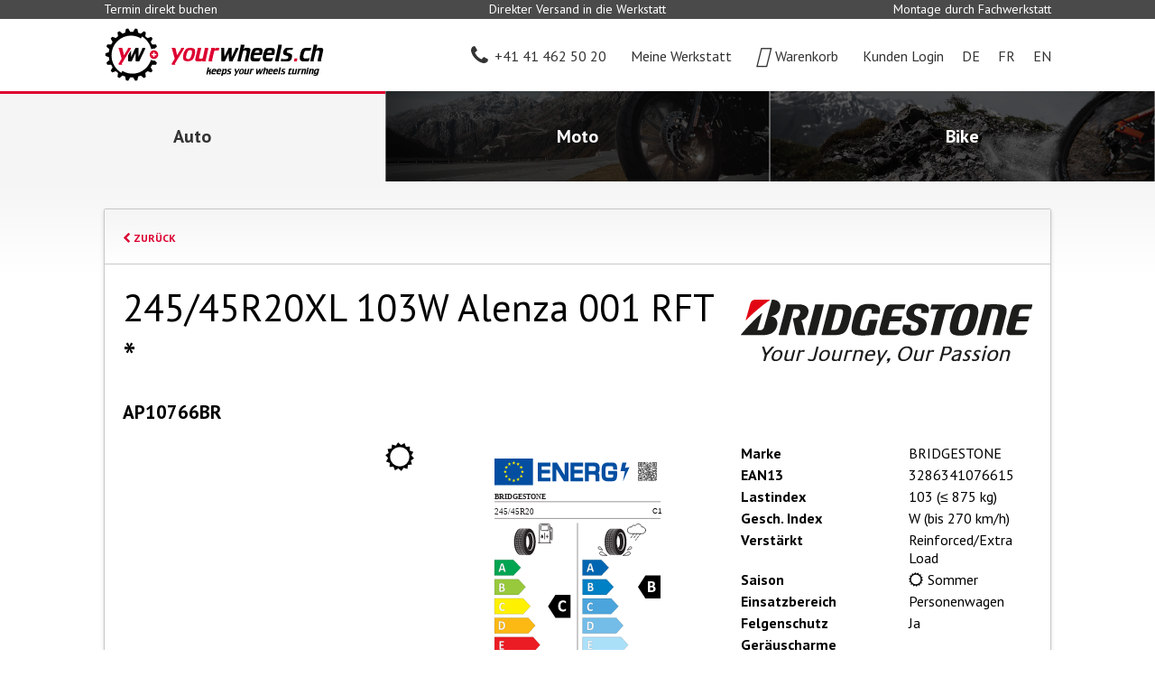

--- FILE ---
content_type: text/html;charset=UTF-8
request_url: https://www.yourwheels.ch/bridgestone/AP10766BR
body_size: 5859
content:
<!DOCTYPE html>
<html lang="de">
<head>
<meta charset="utf-8">
<meta name="viewport" content="width=device-width, initial-scale=1, user-scalable=1">
<meta name="canonical" content="https://www.yourwheels.ch/bridgestone/AP10766BR" />
<meta name="page-title" content="BRIDGESTONE 245/45R20XL 103W Alenza 001 RFT * - yourwheels.ch - keeps your wheels turning" />
<title>BRIDGESTONE 245/45R20XL 103W Alenza 001 RFT * - yourwheels.ch - keeps your wheels turning</title>
<meta name="author" content="alogis ag">
<meta name="author" content="yourwheels ag">
<link rel="canonical" href="https://www.yourwheels.ch/bridgestone/AP10766BR" />
<link rel="apple-touch-icon" sizes="180x180" href="/pages/img/favicons/apple-touch-icon.png">
<link rel="icon" type="image/png" sizes="32x32" href="/pages/img/favicons/favicon-32x32.png">
<link rel="icon" type="image/png" sizes="16x16" href="/pages/img/favicons/favicon-16x16.png">
<link rel="manifest" href="/pages/img/favicons/manifest.json">
<link rel="mask-icon" href="/pages/img/favicons/safari-pinned-tab.svg" color="#dc0031">
<link rel="shortcut icon" href="/favicon.ico">
<meta name="msapplication-config" content="/pages/img/favicons/browserconfig.xml">
<meta name="theme-color" content="#ffffff">
<meta property="og:image" content="https://www.yourwheels.ch/pages/img/favicons/facebook.png"/>
<meta property="og:type" content="website"/>
<meta property="og:title" content="BRIDGESTONE 245/45R20XL 103W Alenza 001 RFT *"/>
<meta property="og:url" content="https://www.yourwheels.ch/bridgestone/AP10766BR"/>
<meta property="og:site_name" content="www.yourwheels.ch"/>
<link rel="stylesheet" type="text/css" href="/js/tooltipster/css/tooltipster.bundle.min.css" />
<link rel="stylesheet" type="text/css" href="/js/tooltipster/css/plugins/tooltipster/sideTip/themes/tooltipster-sideTip-borderless.min.css" />
<link href="//fonts.googleapis.com/css?family=PT+Sans:400,400i,700|Roboto" rel="stylesheet">
<link rel="stylesheet" href="/pages/css/font-awesome/4.5.0/css/font-awesome.min.css" />
<link rel="stylesheet" href="/js/jquery-ui-1.12.1/jquery-ui.min.css" />
<link rel="stylesheet" type="text/css"	href="/styles/global1.css" />
<link rel="stylesheet" href="/pages/fonts/yourwheels-icon/style.css">
<link rel="stylesheet" type="text/css"	href="/pages/css/default.css?v=13" />
<link rel="stylesheet" type="text/css"	href="/pages/css/layout.css?v=1712066233000"/>
<link rel="stylesheet" media="only screen and (min-width:641px) and (max-width:800px)" href="/pages/css/layout_800.css?v=9">
<link rel="stylesheet" media="only screen	and (max-width:640px)" href="/pages/css/layout_640.css?v=10">
<script>
(function(w,d,s,l,i){w[l]=w[l]||[];w[l].push({'gtm.start':
new Date().getTime(),event:'gtm.js'});var f=d.getElementsByTagName(s)[0],
j=d.createElement(s),dl=l!='dataLayer'?'&l='+l:'';j.async=true;j.src=
'https://www.googletagmanager.com/gtm.js?id='+i+dl;f.parentNode.insertBefore(j,f);
})(window,document,'script','dataLayer','GTM-M5MW385');
</script>
<script async src="https://www.googletagmanager.com/gtag/js?id=UA-111611671-1"></script>
<script>
window.dataLayer = window.dataLayer || [];
function gtag(){dataLayer.push(arguments);}
gtag('js', new Date());
gtag('config', 'UA-111611671-1', {'optimize_id': 'GTM-588RV4H'});
</script>
<script>
!function(f,b,e,v,n,t,s){if(f.fbq)return;n=f.fbq=function(){n.callMethod?
n.callMethod.apply(n,arguments):n.queue.push(arguments)};if(!f._fbq)f._fbq=n;
n.push=n;n.loaded=!0;n.version='2.0';n.queue=[];t=b.createElement(e);t.async=!0;
t.src=v;s=b.getElementsByTagName(e)[0];s.parentNode.insertBefore(t,s)}(window,
document,'script','https://connect.facebook.net/en_US/fbevents.js');
fbq('init', '684914015174369');
fbq('track', "PageView");
</script>
<noscript>
<img height="1" width="1" style="display:none" src="https://www.facebook.com/tr?id=684914015174369&ev=PageView&noscript=1"/>
</noscript>
<script>
window._mfq = window._mfq || [];
(function() {
var mf = document.createElement("script");
mf.type = "text/javascript"; mf.async = true;
mf.src = "//cdn.mouseflow.com/projects/0d6f607b-0218-4c9f-9f36-e6dbc0cdaeea.js";
document.getElementsByTagName("head")[0].appendChild(mf);
})();
</script>
<script type="text/javascript" src="/js/jquery-3.2.1.min.js"></script>
<script type="text/javascript" src="/js/jquery-ui-1.12.1/jquery-ui.min.js"></script>
<script type="text/javascript" src="/js/jquery-ui-1.12.1/datepicker-de.js"></script>
<script type="text/javascript" src="/js/jquery-ui-1.12.1/datepicker-fr-CH.js"></script>
<script type="text/javascript" src="/js/jquery-ui-1.12.1/datepicker-it-CH.js"></script>
<script type="text/javascript" src="/js/jquery.validate.min.js"></script>
<script type="text/javascript" src="/js/tools.js?v=2"></script>
<script type="text/javascript" src="/js/jquery.blockUI.js"></script>
<script type="text/javascript" src="/js/tooltipster/js/tooltipster.bundle.min.js"></script>
<script src="/js/closure-library/closure/goog/base.js"></script>
<script>
$.datepicker.setDefaults(
$.extend(
$.datepicker.regional["de"]
)
);
function loadTooltipster(){
$('.tooltip').tooltipster({
contentAsHTML: true,
theme:	"tooltipster-borderless",
trigger:	"click",
maxWidth	:300
});
}
$(document).ready(function(){
loadTooltipster()
/*
$("#map").data("ready", false).one("transitionend", function(e) {
if ($("body").hasClass("openMap")) {
$(e.currentTarget).data("ready", true);
}
});
*/
});
function setMainHeight(){
vH	=	window.innerHeight - $("header").height() - $("footer").height();
$("main").css("min-height",vH+"px");
}
function toggleMap(){
//$("#map").data("ready", false);
$("body").toggleClass("openMap");
if ($("#map").html() == "") {
$("#map").load("/rpc/map/pullout_map.cfm");
}
/*
if ($("body").hasClass("openMap")) {
$("body").removeClass("openMap");
} else {
if ($("#map").html() == "") {
$("body").addClass("openMap");
$("#map").load("/rpc/map/pullout_map.cfm");
} else {
$("body").addClass("openMap");
}
}
*/
/*
if ($("body").hasClass("openMap")) {
$("#map").one("transitionend webkitTransitionEnd otransitionend oTransitionEnd msTransitionEnd", function(e) {
// make sure, only one transition is used, either the default one transitionend or the browser specific one, but not both
if (e.target.style["transition"] === undefined || e.type == "transitionend") {
if (typeof map !== "undefined" && typeof google !== "undefined" && typeof google.maps !== "undefined" && typeof google.maps.event !== "undefined") {
google.maps.event.trigger(map, "resize");
if (initialLoad) {
map.panTo(centerLatLng);
}
}
}
});
}
*/
}
function animateTo(el) {
$("html,body").animate({scrollTop: el.offset().top + 20 }, 500);
document.location.href = "#"+el.attr("id");
}
function addProduct(sproId, quantity, sserId, continueShopping) {
if (isNaN(sserId)) {
sserId = 0;
}
continueShopping = (/true/i).test(continueShopping);
$.ajax({
dataType: "json",
url: "/rpc/basket/addProduct.cfm",
data: {sproId: sproId, quantity: quantity, sserId: sserId},
success: function(data) {
$("#basketCount").html(data.count);
if (data.count > 0) {
$("#hsBasket").addClass("full");
} else {
$("#hsBasket").removeClass("full");
}
closeShadowBox();
if (!continueShopping) {
window.location.href = "/?srv=basket";
}
}
});
}
function addService(sserId, quantity, continueShopping) {
if (isNaN(sserId)) {
sserId = 0;
}
if (isNaN(quantity)) {
quantity = 1;
}
continueShopping = (/true/i).test(continueShopping);
$.ajax({
dataType: "json",
method: "POST",
url: "/rpc/basket/addService.cfm",
data: {sserId: sserId},
success: function(data) {
$("#basketCount").html(data.count);
if (data.count > 0) {
$("#hsBasket").addClass("full");
} else {
$("#hsBasket").removeClass("full");
}
closeShadowBox();
if (!continueShopping) {
window.location.href = "/?srv=basket";
}
}
});
}
function setContentMinHeight() {
// Header: 390px
// Footer: 263px
var vH = window.innerHeight - $( "header" ).height() - $( "footer" ).height();
$( "main section > .container" ).css( "min-height", vH + "px" )
}
function checkScrollTop() {
triggerX	= $("header #hs").height() + $("header #hw").height()
heightY	= $("header div#hp").height()
if( $(document).scrollTop() >= triggerX ){
$("body").addClass( "scrolled" );
$("body").css( "padding-top", heightY + "px" );
} else {
$("body").removeClass( "scrolled" );
$("body").css( "padding-top", 0 );
}
}
window.onscroll=function(){ checkScrollTop(); }
$(document).ready(function() {
$.ajaxSetup({cache: false});
$("a.reverse").click(function() {
this.href=this.href.replace(/AT/, "@").replace(/DOT/, ".");
});
});
</script>
</head>
<body class="tiresearch">
<noscript><iframe src="https://www.googletagmanager.com/ns.html?id=GTM-M5MW385" height="0" width="0" style="display:none;visibility:hidden"></iframe></noscript>
<div id="pre_header">
<div class="container">
<div class="flex_container">
<div class="flex_box flex_box_33">Termin direkt buchen</div>
<div class="flex_box flex_box_33">Direkter Versand in die Werkstatt</div>
<div class="flex_box flex_box_33">Montage durch Fachwerkstatt</div>
</div>
</div>
</div>
<header>
<section id="hs2019">
<h6>Service Navigation</h6>
<div class="container">
<div class="flex_container flex_container_middle nowrap">
<div id="hs2019_logo" class="" onClick="location.href='/'"></div>
<div id="hs2019_garage"><div class="flex_container flex_container_left flex_container_middle"><div></div></div></div>	
<div id="hs2019_service">
<ul class="main">
<li id="hsPhone"><a href="tel:+41414625020"><i class="fa fa-phone"></i><span>+41 41 462 50 20</span></a></li>
<li id="hsPartner" class="">
<a href="#" onClick="doDealerClick(this, 'tiresearch');"><i class="ywi yw-map-marker-alt"></i><span>Meine Werkstatt</span><span></span></a>
<ul>
<li><a href="#" onClick="doDealerClick(this, 'tiresearch');">Werkstattkarte</a></li>
<li><a href="#" onClick="unselectDealer();">Werkstatt abwählen</a></li>
</ul>	
</li>
<li id="hsBasket" ><a href="/?srv=basket"><i class="ywi"></i><span>Warenkorb</span></a></li>
<li id="hsMember">
<span href="/anmelden" onClick="$('body').toggleClass('lgn');"><i class="ywi yw-user"></i><span>Kunden Login</span></span>
<ul>
<li><a href="/anmelden">Mein Konto</a></li>
<li><a href="https://belbo.com/yourwheels/?lang=de" target="_blank">Garagen Login</a></li>
</ul>	
</li>
<li class="lng current"><span>DE</span></li>
<li class="lng"><a href="/?dom=2&bridgestone/AP10766BR">FR</a></li>
<li class="lng"><a href="/?dom=4&bridgestone/AP10766BR">EN</a></li>
</ul>
</div>
</div>
</div>
</section>
<section id="hw2019">
<h6>World Navigation</h6>
<div class="container_wide">
<div class="flex_container">
<a href="/?dom=1" id="hw2019_1" class="current">
<div class="flex_container">
<div>
<div><i class="ywi yw-car"></i></div>
<div>Auto</div>
</div>
</div>
</a>
<a href="/?dom=11" id="hw2019_2" >
<div class="flex_container">
<div>
<div><i class="ywi yw-motorcycle"></i></div>
<div>Moto</div>
</div>
</div>
</a>
<a href="/?dom=21" id="hw2019_3" >
<div class="flex_container">
<div>
<div><i class="ywi yw-bicycle"></i></div>
<div>Bike</div>
</div>
</div>
</a>
</div>
</div>
</section> 
</header>
<main>
<style>
#pd > div > div	{ padding: 30px 0; }
#pd > div > div > div	{ margin: 10px 0; }
#pd > div > div > div:nth-of-type(3)	{ margin: 10px 0 40px 0; }
.pd_brand div	{ height: 55px; margin: 30px 0 0 0; background-repeat: no-repeat; background-position: right center; background-size: contain; }
.pd_t	{ padding-left: 15px; line-height: 27px; }
.pd_data table	{ width: 100%; }
.pd_data table td:first-of-type	{ padding: 3px 15px 3px 0; font-weight: bold; white-space: nowrap; }
.pd_data table td:last-of-type	{ width: 100%; padding: 3px 0; }
#pd > div > #pd_buy	{ border-top: 1px solid black; background: #ededed; padding: 30px 30px 0 30px; }
#pd_buy select,
#pd_buy button	{ background: #ffffff; }
#pd_buy button:hover	{ background: #000000; }
</style>
<section id="pd2019">
<div class="container">
<div class="co2019_container">
<article itemscope itemtype="http://schema.org/Product">
<meta itemprop="image" content="https://bwise.h-base.ch/upload/pattern/media/Bridgestone Alenza 001_011-352px.jpg", "https://bwise.h-base.ch/upload/pattern/media/Bridgestone Alenza 001_011-704px.jpg">
<meta itemprop="url" content="https://www.yourwheels.ch/bridgestone/AP10766BR">
<div class="co2019_container_header"><a href="/?srv=tiresearch&width=245&height=45&diameter=20&season=2&vehicleType=1&manufacturer=0&fuelEfficiency=&wetGrip=&externalRollingNoiseClass=&loadIndex=0&speedIndex=0&tireCertification=0&rftYN=0&filterLevel=1" style="font-size: 12px; font-weight: bold; text-transform: uppercase;"><i class="fa fa-chevron-left"></i> Zurück</a></div>
<div class="flex_container flex_container_2">
<div class="pd2019_title flex_box flex_box_66">
<h1 itemprop="name">245/45R20XL 103W Alenza 001 RFT *</h1>
</div>
<div class="pd2019_brand flex_box flex_box_33">
<div style="background-image: url('https://www.yourwheels.ch/media/manufacturer/BRIDGESTONE.svg');"></div>
</div>
<div class="pd_description flex_box flex_box_100">
<h4 itemprop="sku">AP10766BR</h4>
</div>
<div class="pd2019_image flex_box flex_box_33">
<div class="square_img img_contain img_left product_img" style="background-image: url('https\3a \2f \2f bwise\2e h\2d base\2e ch\2f upload\2f pattern\2f media\2f Bridgestone\20 Alenza\20 001\5f 011\2d 352px\2e jpg'); background-image: -webkit-image-set(url('https\3a \2f \2f bwise\2e h\2d base\2e ch\2f upload\2f pattern\2f media\2f Bridgestone\20 Alenza\20 001\5f 011\2d 352px\2e jpg') 1x, url('https\3a \2f \2f bwise\2e h\2d base\2e ch\2f upload\2f pattern\2f media\2f Bridgestone\20 Alenza\20 001\5f 011\2d 704px\2e jpg') 2x); background-image: -moz-image-set(url('https\3a \2f \2f bwise\2e h\2d base\2e ch\2f upload\2f pattern\2f media\2f Bridgestone\20 Alenza\20 001\5f 011\2d 352px\2e jpg') 1x, url('https\3a \2f \2f bwise\2e h\2d base\2e ch\2f upload\2f pattern\2f media\2f Bridgestone\20 Alenza\20 001\5f 011\2d 704px\2e jpg') 2x); background-image: -o-image-set(url('https\3a \2f \2f bwise\2e h\2d base\2e ch\2f upload\2f pattern\2f media\2f Bridgestone\20 Alenza\20 001\5f 011\2d 352px\2e jpg') 1x, url('https\3a \2f \2f bwise\2e h\2d base\2e ch\2f upload\2f pattern\2f media\2f Bridgestone\20 Alenza\20 001\5f 011\2d 704px\2e jpg') 2x); background-image: -ms-image-set(url('https\3a \2f \2f bwise\2e h\2d base\2e ch\2f upload\2f pattern\2f media\2f Bridgestone\20 Alenza\20 001\5f 011\2d 352px\2e jpg') 1x, url('https\3a \2f \2f bwise\2e h\2d base\2e ch\2f upload\2f pattern\2f media\2f Bridgestone\20 Alenza\20 001\5f 011\2d 704px\2e jpg') 2x); background-image: image-set(url('https\3a \2f \2f bwise\2e h\2d base\2e ch\2f upload\2f pattern\2f media\2f Bridgestone\20 Alenza\20 001\5f 011\2d 352px\2e jpg') 1x, url('https\3a \2f \2f bwise\2e h\2d base\2e ch\2f upload\2f pattern\2f media\2f Bridgestone\20 Alenza\20 001\5f 011\2d 704px\2e jpg') 2x);">
<div class="square_img" style="background-image: url(/pages/img/summer_bw.svg)"></div>
</div>
</div>
<div class="flex_box flex_box_33 pd2019_tirelabel">
<div>
<img src="/rpc/tirelabel/tirelabel.cfm?sproId=5638445588">
<a href="/?srv=cms&rub=4&rubRef=4&id=13" target="_blank">Detaillierte Informationen</a>
</div>
</div>
<div class="pd2019_data flex_box flex_box_33">
<table>
<tr>
<td>Marke</td>
<td itemprop="manufacturer">BRIDGESTONE</td>
</tr>
<tr>
<td>EAN13</td>
<td itemprop="gtin13">3286341076615</td>
</tr>
<tr>
<td>Lastindex</td>
<td>103 (&le; 875 kg)</td>
</tr>
<tr>
<td>Gesch. Index</td>
<td>W (bis 270 km/h)</td>
</tr>
<tr>
<td>Verstärkt</td>
<td>Reinforced/Extra Load</td>
</tr>
<tr>
<td>Saison</td>
<td class="pd2019_inline_season_image">
<div class="square_img" style="background-image: url(/pages/img/summer_bw.svg)"></div>
Sommer
</td>
</tr>
<tr>
<td>Einsatzbereich</td>
<td>Personenwagen</td>
</tr>
<tr>
<td>Felgenschutz</td>
<td>Ja</td>
</tr>
<tr>
<td>Geräuscharme Eigenschaft</td>
<td></td>
</tr>
<tr>
<td>Reifendimension</td>
<td>245/45R20</td>
</tr>
<tr>
<td>Reifenprofil</td>
<td>Alenza 001</td>
</tr>
<tr>
<td>Reifenverstärkung</td>
<td>XL</td>
</tr>
<tr>
<td>Runflat</td>
<td>Ja</td>
</tr>
<tr>
<td>Zertifiziert für</td>
<td>BMW</td>
</tr>
</table>
</div>
</div>
<div class="co2019_container_footer">
<div id="pd2019_buy" class="flex_container flex_container_right flex_container_middle">
<div itemtype="http://schema.org/Offer" itemscope="" itemprop="offers">
<h4>
<meta itemprop="priceCurrency" content="CHF">
<meta itemprop="availability" itemtype="http://schema.org/ItemAvailability" content="http://schema.org/OutOfStock">
<meta itemprop="itemCondition" itemtype="http://schema.org/OfferItemCondition" content="http://schema.org/NewCondition">
<span itemprop="price" content="321.45">321.45</span> CHF inkl. MwSt
</h4>
</div>
<div class="pd_t">
</div>
<div class="pd_t">
</div>	
<div class="pd_t">
<i class="fa fa-times-circle-o red" style="font-size: 18px; padding-right: 10px;" aria-hidden="true"></i> Nicht verfügbar
</div>	
<div class="pd_t">
</div>	
</div>
</div>
</article>
</div>
</div>
</section>
</main>
<footer>
<section id="f2019">
<div class="container">
<div class="flex_container">
<div class="mobile">
<ul>
<li class="current"><a href="/?bridgestone/AP10766BR"><h4>DE</h4></a></li>
<li><a href="/?dom=2&bridgestone/AP10766BR"><h4>FR</h4></a></li>
<li><a href="/?dom=4&bridgestone/AP10766BR"><h4>EN</h4></a></li>
</ul>
</div>
<div>
<h4>Unternehmen</h4>
<ul>
<li><a href="/ueber_uns" target="_self">Über uns</a></li>
<li><a href="/partner" target="_self">Partner</a></li>
<li><a href="/marken" target="_self">Marken</a></li>
<li><a href="/medien" target="_self">Medien</a></li>
<li><a href="/impressum" target="_self">Impressum</a></li>
</ul>
</div>
<div>
<h4>Kundenservice</h4>
<ul>
<li><a href="/agb" target="_self">AGB</a></li>
<li><a href="/kontakt" target="_self">Kontakt</a></li>
<li><a href="/datenschutz" target="_self">Datenschutz</a></li>
<li><a href="/fragen_antworten" target="_self">Fragen & Antworten</a></li>
<li><a href="/anmelden" target="_self">Kunden Login</a></li>
</ul>
</div>
<div>
<h4>Garagen</h4>
<ul>
<li><a href="https://www.yourwheels.ch/upload/docs/backoffice/yourwheels-falzflyer-A4-wickelfalz_de_web_v3.pdf" target="_self">Vorteile</a></li>
<li><a href="https://belbo.com/yourwheels/?lang=de" target="_blank">Garagen Login</a></li>
<li><a href="https://onlinewerkstattkalender.ch/" target="_blank">Online Werkstattplaner</a></li>
<li><a href="https://www.autotechnik.ch/yourwheels-ch-der-digitale-kanal-zu-ihren-kunden/" target="_blank">yourwheels Link</a></li>
</ul>
</div>
<div>
<a href="https://aftermarket.ch/" target="_blank" class="saa"><img src="/pages/img/Logo_SAA_white.svg"></a>
<a href="https://www.swissmadesoftware.org" class="sms" target="_blank"><img src="/pages/img/SMS-Logo-1h.png"></a>	
<a href="https://www.hostettler.com/" class="grp" target="_blank"><img src="/pages/img/yw_logo_neg_full_byline.svg"></a>
</div>
</div>
</div>
</section></footer>
<div id="map"></div>
</body>
</html>


--- FILE ---
content_type: text/css
request_url: https://www.yourwheels.ch/styles/global1.css
body_size: 106
content:
h1 {
 
}

h2 {
 
}

h3 {
 
}

h4 {
 
}

a.reverse {
unicode-bidi: bidi-override; direction: rtl;
}

a.reverse strong {
unicode-bidi: bidi-override; direction: rtl;
}




--- FILE ---
content_type: text/css
request_url: https://www.yourwheels.ch/pages/css/default.css?v=13
body_size: 3132
content:
/* --------------- (c) 2017 alogis ag / beat schaub ---------------------------------------------------------------------------------------------------------------- */
@charset "utf-8";
/* --------------- General Definitions ----------------------------------------------------------------------------------------------------------------------------- */
*																				{ margin: 0; padding: 0; box-sizing: border-box; font-family: inherit; font-size: inherit; }
table																			{ border-spacing: 0; border-collapse: collapse; border: none; }
table, td																	{ vertical-align: top; text-align: left; }
a > img																		{ border: none; outline: none; }
form																			{ width: 100%; }

.cms_video																	{ position: relative; padding: 30%; }
.cms_video > div															{ position: absolute; left: 0; top: 0; right: 0; bottom: 0; background: black; }
.cms_video > div > iframe												{ width: 100% !important; height: 100% !important; border: none; }

.disabled																	{ opacity: 0.5; }
.red																		{ color: #dc0031 !important; }
/* --------------- End General Definitions -------------------------------------------------------------------------------------------------------------------------- */
/* XXXXXXXXXXXXXXXXXXXXXXXXXXXXXXXXXXXXXXXXXXXXXXXXXXXXXXXXXXXXXXXXXXXXXXXXXXXXXXXXXXXXXXXXXXXXXXXXXXXXXXXXXXXXXXXXXXXXXXXXXXXXXXXXXXXXXXXXXXXXXXXXXXXXXXXXXXXXXXXXXX */
.infoicon																	{ display: inline-block; width: 20px; cursor: pointer; background: url("/pages/fonts/yourwheels-icon/svg/multicolor/info-circle.svg") no-repeat center; background-size: 20px auto; }

input																			{ width: 100%; height: 37px; padding: 1px 35px 1px 11px; background: none; -webkit-appearance: none; -moz-appearance: none; appearance: none; border: 1px solid #b2b2b2; border-radius: 2px;
																				  font-family: inherit; font-size: 16px; line-height: 35px; outline: none;text-indent: 1px; text-overflow: ''; cursor: pointer; }
input.error																	{ border-color: #dd0031; }

button, .button, input[type="button"], input[type="submit"]	{ height: 42px; padding: 8px 24px; cursor: pointer;
																				  background: linear-gradient(to bottom, #808080 1px,#555555 2px,#444444 100%); border: 1px solid #222222; border-radius: 3px;
																				  font-family: inherit; font-size: 16px; font-weight: bold; line-height: 24px; color: #ffffff !important; text-decoration: none !important; }

#dealerMap button, #dealerMap .button, #dealerMap input[type="button"], #dealerMap input[type="submit"]	{ color: #222222 !important; }
#dealerMap button.black	{ color: #FFFFFF !important; }


button:hover, .button:hover, input[type="button"]:hover, input[type="submit"]:hover	{ background: linear-gradient(to bottom, #333333 1px,#444444 4px,#555555 100%); border: 1px solid #000000; }
button.red, .button.red, input[type="button"].red, input[type="submit"].red	{ background: linear-gradient(to bottom, #e75273 1px,#e01945 2px,#db0030 100%); border-color: #990022; color: #ffffff !important; }
button.red:hover, .button.red:hover, input[type="button"].red:hover, input[type="submit"].red:hover	{ background: linear-gradient(to bottom, #990022 1px,#db0030 10px,#e01945 100%); border: 1px solid #79001A; }
button.h37, .button.h37, input[type="button"].h37, input[type="submit"].h37	{ height: 37px; padding: 4px 24px; line-height: 27px; }
button i, .button i, input[type="button"] i, input[type="submit"] i	{ font-size: 13px; line-height: 24px; cursor: pointer; border-radius: 3px; color: inherit !important; }
button.text, .button.text, input[type="button"].text, input[type="submit"].text	{ background: none !important; border: none !important; padding: 9px 0 !important; color: #333333 !important; }
button.text:hover, .button.text:hover, input[type="button"].text:hover, input[type="submit"].text:hover	{ color: #dd0031 !important; }
button.text.red, .button.text.red, input[type="button"].text.red, input[type="submit"].text.red	{ color: #dd0031 !important; }
button.text.red:hover, .button.text.red:hover, input[type="button"].text.red:hover, input[type="submit"].text.red:hover	{ color: #333333 !important; }

button:disabled, .button:disabled, input[type="button"]:disabled, input[type="submit"]:disabled	{ background: linear-gradient(to bottom, #d0d0d0 1px,#e0e0e0 2px,#ffffff 100%) !important; border: 1px solid #e0e0e0 !important; color: #aaaaaa !important; cursor: default; }

label.select																{ position: relative; display: block; width: 100%; padding: 0 0 37px 0; overflow: visible; }
label.select:before														{ display: block; content: ""; position: absolute; z-index: 1; left: 1px; right: 0; bottom: 0; height: 37px; background: linear-gradient(to bottom, #ffffff 0, #f5f5f5 100% ); border-radius: 1px; }
label.select:after														{ display: block; content: "\f078"; position: absolute; z-index: 1; right: 0; bottom: 1px; width: 35px; height: 35px;
																				  font-family: "YourWheels-Icon"; font-size: 12px; text-align: center; line-height: 35px; font-size: 16px; color: #b2b2b2; }
label.select select														{ position: absolute; left: 0; bottom: 0; z-index: 2; width: 100%; height: 37px; padding: 1px 35px 1px 11px;
																				  background: none; -webkit-appearance: none; -moz-appearance: none; appearance: none; border: 1px solid #b2b2b2; border-radius: 2px;
																				  font-family: inherit; font-size: 16px; line-height: 35px; outline: none;text-indent: 1px; text-overflow: ''; cursor: pointer; }
label.select select::-ms-expand										{ display: none; }

label.select.nolabel														{ padding: 0; }
label.select.nolabel select											{ position: relative; width: auto; }
label.inlinelabel															{ display: block; line-height: 37px; padding: 0 15px 0 0; }

label.select select:focus												{ border: 1px solid #dc0031; }

label.select span															{ display: block; width: 100%; padding: 0 0 5px 5px; font-weight: bold; line-height: 20px; }
section.form label.select span										{ padding: 0; line-height: 32px; }

label.select.regular														{ padding-bottom: 0 !important; }
label.select.regular > div												{ height: 37px; position: relative }
label.select.regular > div > label									{ position: absolute; left: 0; top: 37px; right: 0; }




input[type="checkbox"]													{ display: none; }
input[type="checkbox"] + label										{ position: relative; display: inline-block; padding: 0 0 0 40px; line-height: inherit; cursor: pointer; }
input[type="checkbox"]:disabled + label							{ cursor: default; }
input[type="checkbox"] + label:before								{ display: block; content: ""; position: absolute; left: 0; top: 50%; width: 22px; height: 22px; margin: -12px 0 0 0; border: 1px solid #b2b2b2; border-radius: 3px; }
input[type="checkbox"]:checked + label:after						{ display: block; content: "\f00c"; position: absolute; left: 2px; top: 50%; width: 20px; height: 20px; margin: -9px 0 0 0; line-height: 18px; text-align: center; font-family: "FontAwesome"; color: #279a3e; }
input[type="checkbox"]:disabled:checked + label:after			{ color: #b2b2b2; }

input[type="radio"]														{ display: none; }
		








/*label.select.select_inline select									{ display: inline-block; width: auto; }
label.select.select_inline h4											{ display: inline-block; padding-right: 20px; line-height: 22px; padding-top: 4px; }











label.select > i															{ display: none; font-family: "FontAwesome"; font-size: 12px; content: "\f078"; position: absolute; right: 1px; bottom: 1px; bottom: 1px; width: 25px; height: 24px; text-align: center; line-height: 24px; font-size: 18px; }
label.select.select_i > i												{ display: block; }
label.select.select_i:after											{ display: none; }





button.black, .button.black, input[type="button"].black, input[type="submit"].black	{ background: #000000; border: 2px solid #000000; color: #ffffff; }

button.black:hover, .button.black:hover, input[type="button"].black:hover, input[type="submit"].black:hover	{ background: #ffffff; color: #000000; }
button.black:disabled, .button.black:disabled, input[type="button"].black:disabled, input[type="submit"].black:disabled	{ background: #ededed !important; border: 2px solid #ededed !important; color: #ffffff; cursor: default; }
*/



















input.button_chk															{ display: none; }
label.button_chk i														{ display: none; }
input[type="radio"]:checked + label.button_chk					{ color: #ffffff; border-color: #dc0031 !important; background: #dc0031; }
input[type="radio"]:checked + label.button_chk i				{ display: inline-block; margin-right: 7px; }

.button.button_m_icon i													{ display: none; }
@media screen and (max-width: 640px) {
.button.button_m_icon i													{ display: block; }
.button.button_m_icon span												{ display: none; }
}


input.shadowchk															{ display: none; }
label.shadowchk															{ display: block; position: relative; padding-left: 24px; line-height: 26px; font-weight: normal !important; }
label.shadowchk:after													{ display: block; content: "\f096"; position: absolute; left: 0; top: 1px; width: 24px; line-height: 26px; font-family: "FontAwesome"; font-size: 20px; }
input[type="checkbox"]:checked + label.shadowchk:after		{ content: "\f14a"; }
input.shadowrad															{ display: none; }
label.shadowrad															{ display: block; position: relative; padding-left: 24px; line-height: 26px; font-weight: normal !important; }
label.shadowrad:after													{ display: block; content: "\f10c"; position: absolute; left: 0; top: 1px; width: 24px; line-height: 26px; font-family: "FontAwesome"; font-size: 20px; }
input[type="radio"]:checked + label.shadowrad:after			{ content: "\f058"; }
@media screen and (-webkit-min-device-pixel-ratio:0) { 
	select:focus, textarea:focus, input:focus, select, textarea, input { font-size: 16px !important; }
}

input[type="radio"].default_radio									{ display: none; }
label.default_radio														{ position: relative; display: block; padding-left: 30px; line-height: 26px; cursor: pointer; }
label.default_radio:before												{ display: block; content: ""; position: absolute; left: 0; top: 50%; width: 20px; height: 20px; margin: -10px 0 0 0; border: 1px solid #9B9B9B; border-radius: 50%; box-sizing: border-box; }
label.default_radio:hover:before										{ border: 1px solid #dc0031; }
label.default_radio:after												{ display: none; content: ""; position: absolute; left: 3px; top: 50%; width: 14px; height: 14px; margin: -7px 0 0 0; background: #000000; border-radius: 50%; }
input[type="radio"]:checked + label.default_radio:after		{ display: block; }
label.default_radio span												{ display: block; line-height: 26px; }
label.default_radio:hover span										{ color: #dc0031; }




/*input[type="text"],
input[type="email"],
input[type="password"]														{ height: 26px; padding: 0 20px; background: none; border: 1px solid #9B9B9B; font-family: inherit; font-size: 14px; line-height: 24px; cursor: pointer; -webkit-appearance: none; -webkit-border-radius: 0; }
textarea																			{ height: 122px; padding: 0 20px; background: none; border: 1px solid #9B9B9B; font-family: inherit; font-size: 14px; line-height: 24px; cursor: pointer; -webkit-appearance: none; -webkit-border-radius: 0; }*/

/* XXXXXXXXXXXXXXXXXXXXXXXXXXXXXXXXXXXXXXXXXXXXXXXXXXXXXXXXXXXXXXXXXXXXXXXXXXXXXXXXXXXXXXXXXXXXXXXXXXXXXXXXXXXXXXXXXXXXXXXXXXXXXXXXXXXXXXXXXXXXXXXXXXXXXXXXXXXXXXXXXX */
/* --------------- Shadow ------------------------------------------------------------------------------------------------------------------------------------------- */
#shadow																		{ display: none; position: fixed; top: 0; left: 0; width: 100%; height: 100vH; background: rgba(0,0,0,0.7); z-index: 1000; }
/*#shadow_container															{ position: fixed; left: 4vW; top: 4vH; right: 4vW; bottom: 4vH; padding: 51px 0 57px 0; background: rgba(255,255,255,1); background: #ececec; }*/
#shadow_container															{ position: fixed; left: 4vW; top: 4vH; right: 4vW; bottom: 4vH; }
/*#shadow.msg #shadow_container											{ position: fixed; left: 4vW; top: 4vH; right: 4vW; bottom: 4vH; }*/
/*#shadow.auto #shadow_container										{ bottom: auto !important; }*/
#shadow_container_inner													{ position: relative; height: 100%; max-width: 800px; margin: 0 auto; padding: 51px 0 0 0; background: rgba(255,255,255,1); background: #ececec; }
/*#shadow.msg #shadow_container_inner									{ height: 100%; max-height: 92vH; max-width: 600px; }*/
/*#shadow.msg #shadow_box													{ height: 100%; max-height: 100%; overflow-x: hidden; overflow-y: auto; }*/

#shadow_close																{ position: absolute; right: -15px; top: -15px; z-index: 100; width: 30px; height: 30px; background-color: #ffffff; border-radius: 100%; border: 1px solid #dddddd; cursor: pointer; }
@media screen and (max-width: 640px) {
	#shadow_close															{ right: 10px; top: 10px; }
}
#shadow_close:hover														{ background-color: #dddddd; }
#shadow_close i															{ width: 28px; height: 28px; line-height: 28px; text-align: center; font-size: 18px; }

.shadowbox_header															{ padding: 15px 20px; background: #2c2c2c; color: #ffffff; border-bottom: 1px solid #cccccc; }
.shadowbox_header *														{ color: #ffffff; }

.shadowbox_footer															{ padding: 15px 20px; border-top: 1px solid #cccccc; background: #ececec; }
.shadowbox_footer button												{ width: auto !important; white-space: nowrap; }

.shadowbox_body															{ position: absolute; left: 0; top: 51px; right: 0; bottom: 57px; z-index: 1; padding: 15px 20px; background: #ffffff; overflow-x: hidden; overflow-y: auto; }
/*#shadow.msg .shadowbox_body											{ position: relative; left: 0; top: 0; right: 0; bottom: 0; }*/
.shadowbox_body.plain												{ top:0; bottom:0; }
.shadowbox_body ul														{ padding-left: 20px; }
.shadowbox_body table													{ margin: 20px 0; }
.shadowbox_body table td												{ padding: 5px 0; }
.shadowbox_body table td:first-child								{ padding: 5px 20px 5px 0; font-weight: bold; }
.shadowbox_body a.pdf													{ display: block; line-height: 28px; text-decoration: none; }
.shadowbox_body a.pdf:hover											{ color: #dc0031; }
.shadowbox_body a.pdf h4												{ float: left; line-height: 28px; padding-right: 8px; }
.shadowbox_message_grey													{ padding: 10px; background: #ececec; border-style: solid; border-width: 1px 1px 1px 5px; border-color: #cccccc; }
.shadowbox_body label													{ display: block; font-weight: bold; }
.shadowbox_body input													{ width: 100% !important; }
.shadowbox_body textarea												{ width: 100% !important; }
.shadowbox_body .flex_box												{ padding: 10px 0 0 0 !important; margin: 0; }
.shadowbox_body .select span											{ padding: 0 !important; }
#shadow.art #shadow_container_inner,
#shadow.msg #shadow_container_inner									{ height: auto; max-height: 92vH; padding: 0; }
#shadow.art #shadow_box,
#shadow.msg #shadow_box													{ max-height: 92vH; }
#shadow.art .shadowbox_body,
#shadow.msg .shadowbox_body											{ position: relative; top: 0; bottom: 0; max-height: 84vH; overflow: auto; border-top: 1px solid #cccccc; border-bottom: 1px solid #cccccc; }
#shadow.art .shadowbox_body .shadowbox_article:after,
#shadow.msg .shadowbox_body .shadowbox_article:after			{ display: block; content: ""; clear: both; }
#shadow.art .shadowbox_body .shadowbox_article_image,
#shadow.msg .shadowbox_body .shadowbox_article_image			{ float: right; width: 49%; margin-left: 2%; }
#shadow.art .shadowbox_body .shadowbox_article_image img,
#shadow.msg .shadowbox_body .shadowbox_article_image img		{ width: 100%; margin-bottom: 10px; }
/* --------------- End Shadow --------------------------------------------------------------------------------------------------------------------------------------- */
/* XXXXXXXXXXXXXXXXXXXXXXXXXXXXXXXXXXXXXXXXXXXXXXXXXXXXXXXXXXXXXXXXXXXXXXXXXXXXXXXXXXXXXXXXXXXXXXXXXXXXXXXXXXXXXXXXXXXXXXXXXXXXXXXXXXXXXXXXXXXXXXXXXXXXXXXXXXXXXXXXXX */
.tooltip 																	{ cursor: pointer; }

--- FILE ---
content_type: text/css
request_url: https://www.yourwheels.ch/pages/css/layout_640.css?v=10
body_size: 2759
content:
.mobile														{ display: block; }
.desktop														{ display: none !important; }

h1																{ font-size: 36px; margin: 0 0 15px 0; }
h2																{ text-align: center; }

.flex_box_25												{ width: 100%; }
.flex_box_33												{ width: 100%; }
.flex_box_50												{ width: 100%; }
.flex_box_60												{ width: 100%; }
.flex_box_66												{ width: 100%; }
.flex_box_75												{ width: 100%; }
.flex_box_80												{ width: 100%; }

.flex_box_m30												{ width:  26.000%; }
.flex_box_m33												{ width:  30.000%; }
.flex_box_m60												{ width:  62.500%; }
.flex_box_m66												{ width:  65.500%; }

.mobile_order_1											{ order:  1; }
.mobile_order_2											{ order:  2; }
.mobile_order_3											{ order:  3; }
.mobile_order_4											{ order:  4; }
.mobile_order_5											{ order:  5; }
.mobile_order_6											{ order:  6; }
.mobile_order_7											{ order:  7; }
.mobile_order_8											{ order:  8; }
.mobile_order_9											{ order:  9; }
.mobile_order_10											{ order: 10; }

/* XXXXXXXXXXXXXXXXXXXXXXXXXXXXXXXXXXXXXXXXXXXXXXXXXXXXXXXXXXXXXXXXXXXXXXXXXXXXXXXXXXXXXXXXXXXXXXXXXXXXXXXXXXXXXXXXXXXXXXXXXXXXXXXXXXXXXXXXXXXXXXXXXXXXXXXXXXXXXXXXXX */
/* --------------- HEADER ------------------------------------------------------------------------------------------------------------------------------------------- */
/* --------------- SERVICE ------------------------------------------------------------------------------------------------------------------------------------------ */
#hs															{ height: 79px; }

#hs .hs_box#hsLogo										{ position: absolute; left: 20px; right: 60px; height: 79px; width: auto; }
#hs .hs_box#hsLogo div									{ margin: 0; }
#hs .hs_box#hsService									{ position: absolute; right: 20px; top: 10px; width: 30px; height: 69px; }
#hs .hs_box#hsService ul li#hsSearch				{ display: none; }
#hs .hs_box#hsService ul li#hsLogin ul li			{ border: none; padding: 0; }
#hs .hs_box#hsService ul li#hsLogin ul li a		{ display: block; width: 20px; height: 20px; line-height: 20px; text-align: center; }

#hs .hs_box#hsService2									{ display: none; }

/* --------------- WORLD NAVIGATION --------------------------------------------------------------------------------------------------------------------------------- */
#hw															{ height: 78px; }
#hw .container_wide										{ height: 78px; }
#hw .hw_box													{ height: 78px; }
#hw .hw_box div											{ height: 78px; }
#hw .hw_box a												{ height: 78px; font-size: 21px; line-height: 76px; }
#hw .hw_box a.current,
#hw .hw_box a:hover										{ line-height: 66px; }

/* --------------- PROGRESS ----------------------------------------------------------------------------------------------------------------------------------------- */
#hp ul#hpProgress li span,

/* --------------- TABS --------------------------------------------------------------------------------------------------------------------------------------------- */
#ht ul#hpTabs li a										{ font-size: 14px; }

/* XXXXXXXXXXXXXXXXXXXXXXXXXXXXXXXXXXXXXXXXXXXXXXXXXXXXXXXXXXXXXXXXXXXXXXXXXXXXXXXXXXXXXXXXXXXXXXXXXXXXXXXXXXXXXXXXXXXXXXXXXXXXXXXXXXXXXXXXXXXXXXXXXXXXXXXXXXXXXXXXXX */




.mobile_center,
.mobile_center *											{ text-align: center !important; }
.mobile_price h4											{ display: inline-block; }

#map #dealerMap, section.dealer #dealerMap		{ width: 100%; padding: 50%; }
#map #dealerOutput #dealerList_container			{ display: none; }
#map #dealerOutput #dealerMap							{ width: 100%; }

.dealer_box div.dealer_icon							{ height: 20px; max-width: 30px; }

.article_det .flex_box_33								{ order: 1; margin: 10px 0 !important; }
.article_det .flex_box_66								{ order: 2; margin-top: 0 !important; }

footer .f_box												{ width: 80%; margin: 0 10%; padding-bottom: 30px; }
footer .f_box:last-of-type								{ padding-bottom: 0; }


.f_box_wide													{ width: 100%; padding-top: 0; }
.f_box_wide .fb											{ position: relative; }
/*.f_box_wide .sms											{ position: relative; margin: 0 0 0 -17px; background: url("/pages/img/SMS-Logo-2h-hosting.png") no-repeat left top; background-size: contain; clear: both; }*/
.f_box_wide .sms											{ position: relative; margin: 0 0 0 -17px; background: url("/pages/img/SMS-Logo-1h.png") no-repeat left top; background-size: contain; clear: both; }
.f_box_wide .saa											{ float: right; position: relative; width: 60%; height: 60px; margin: 0; background: url("/pages/img/Logo_SAA.svg") no-repeat right top; background-size: contain; }

footer .flex_container									{ position: relative; }
footer #fLang												{ position: absolute; top: 0; right: 20px; }

.brand_container .flex_box_15p						{ width: 30%; }

/* XXXXXXXXXXXXXXXXXXXXXXXXXXXXXXXXXXXXXXXXXXXXXXXXXXXXXXXXXXXXXXXXXXXXXXXXXXXXXXXXXXXXXXXXXXXXXXXXXXXXXXXXXXXXXXXXXXXXXXXXXXXXXXXXXXXXXXXXXXXXXXXXXXXXXXXXXXXXXXXXXX */
/* --------------- MAIN --------------------------------------------------------------------------------------------------------------------------------------------- */
/* --------------- FILTER ------------------------------------------------------------------------------------------------------------------------------------------ */
/*div.filter .flex_box_filter.advanced.hidden					{ height: 62px; opacity: 1; }*/

.flex_box_25.flex_box_filter,
.flex_box_20.flex_box_filter							{ width: 47%; }



.tire section.filter .container						{ height: 263px; }
.tire section.filter .filter_box						{ padding: 15px 0 8px 0; }
.tire .flex_box_20.flex_box_filter					{ width: 30%; }
.tire section.filter .flex_box_filter				{ margin: 0 0 5px 0; }
.tire section.filter label.select span				{ padding: 0 0 0 5px; font-size: 13px; }
.tire section.result .result_sort					{ height: 54px; padding: 0 0 10px 0; border-top: none; border-bottom: 2px solid #000000; }
.tire section.result .result_sort > div > div	{ clear: both; }
.tire section.result .result_sort label			{ float: right; width: 42.5vW !important; margin: 0; line-height: 1px; }
.tire section.result .result_sort *					{ width: 100% !important; }
.tire section.result .result_sort h4				{ padding: 2px 0 0 5px; line-height: 14px; height: 16px; font-size: 13px; }
.tire section.filter .filter_box .flex_container .flex_box:nth-last-of-type(1)	{ display: none; }
.tire section.filter .filter_box .flex_container .flex_box:nth-last-of-type(2)	{ position: absolute; left: 20px; bottom: -42px; width: 42.5vW; z-index: 5; margin: 0; }
.tire section.filter .filter_box .flex_container .flex_box:nth-last-of-type(2) span	{ height: 17px; }
.tire .flex_box_100.flex_box_filter.filter_tire	{ height: 70px; }
.tire .filter_auto_tire_background					{ transform: scale(0.7,0.7); margin: -15px auto 0 auto !important; }

.vehicle section.result .result_sort *				{ width: 100% !important; }
.vehicle section.result .result_sort h4			{ display: none; }
/* --------------- RESULT ------------------------------------------------------------------------------------------------------------------------------------------- */
section.result .result_line .rlmBrand				{ margin: 0; max-width: 50%; min-width: 0; max-height: 30px; }
section.result .mbTable									{ width: 100%; height: auto !important; margin: 10px 0 0 0; }
section.result .mbTable_lable							{ font-size: 11px; color: #787878; }
section.result .result_line							{ border-bottom: 3px solid #ececec; }
section.result .result_line .rmAvailability		{ padding: 5px 0 0 0; }
section.result .result_line .rmAvailability i	{ line-height: 26px; font-size: 21px; padding-right: 10px; color: #7ed321; }

/*section.result .result_sort *							{ width: 100%; }
section.result .result_sort label					{ width: 100%; height: 26px; }
section.result .result_sort label > h4				{ float: left; width: 53%; }
section.result .result_sort label > select		{ float: left; width: 47%; }*/

.tireLst_text												{ width: 100%; margin: 5px 0 0 0 !important; font-weight: bold; }

/* --------------- BASKET ------------------------------------------------------------------------------------------------------------------------------------------- */
section.basket .basket_lst								{ padding: 0 0 10px 0; }
section.basket .mbTable									{ width: 100%; height: auto !important; margin: 10px 0 0 0; }
section.basket .mbTable td								{ padding: 0; white-space: nowrap; }
section.basket .mbTable td.mbTable_quantity		{ width: 100%; padding: 0 20px; }
section.basket .mbTable_lable							{ font-size: 11px; color: #787878; }
section.basket .mbTable .mbTable_price				{ min-width: 52px; }
section.basket .mbTable .mbTable_price_total		{ font-weight: bold; text-align: right; }
section.basket .service_line							{ padding: 5px 0; }
section.basket .service_line.first					{ padding: 20px 0 5px 0; }
section.basket .service_line.last					{ padding: 5px 0 20px 0; }
section.basket .service_line.last.final			{ padding: 5px 0 40px 0; }
section.basket .total_line								{ padding: 15px 0; border-top: 1px solid #000000; border-bottom: 3px double #000000; margin-bottom: 15px; }


section.basket h4											{ font-size: 18px;  }
section.basket h4 a										{ float: right;  }
section.basket .fa_check								{ height: 34px; margin: 10px 0 0 0; }
section.basket .fa_check i								{ left: 0; margin: -11px 0 0 0px; }
section.basket .debitor_button						{ width: 100%; }
section.basket .debitor_button button:first-child	{ width: 18%; }
section.basket .debitor_button button:last-child	{ width: 80%; }

/* --------------- HOT ---------------------------------------------------------------------------------------------------------------------------------------------- */
section#hot .container									{ padding-top: 20px; }
section#hot .hBox											{ margin: 0 0 30px 0; }
section#hot .hBox:last-of-type						{ margin: 0 0 20px 0; }
section#hot .hText										{ padding: 6px 0 0 0;  }
section#hot h4												{ padding: 0 0 10px 0; }
section#hot.det											{ padding: 0 0 40px 0; }

/* --------------- WHY: Warum auf yourwheels einen Service buchen? -------------------------------------------------------------------------------------------------- */
section#why .wBox											{ margin: 20px 0; }
section#why .flex_box_20								{ width: 17.6%; }
section#why .flex_box_80								{ width: 77.4%; }
section#why .wIcon										{ margin-top: 5px; }
section#why .wTitle										{ min-height: 0; }
/*section#why .wIcon										{ padding: 15%; margin-bottom: 10px; }*/

/* --------------- APPOINTMEMT -------------------------------------------------------------------------------------------------------------------------------------- */
#datepicker_container									{ width: 100%; }
#datepicker .ui-datepicker								{ width: 100%; }
#datepicker table.ui-datepicker-calendar tr td a,
#datepicker table.ui-datepicker-calendar tr td span
																{ width: 100%; }
.appointment_form_container							{ padding: 0 !important; }
.appointment_form_container .flex_box				{ padding: 0 0 10px 0 !important; }
.appointment_form_container a							{ margin-top: 15px !important; }

#acc0 .appointment_form_container .flex_box:nth-of-type(1)	{ order: 1; }
#acc0 .appointment_form_container .flex_box:nth-of-type(2)	{ order: 2; }
#acc0 .appointment_form_container .flex_box:nth-of-type(3)	{ order: 4; }
#acc0 .appointment_form_container .flex_box:nth-of-type(4)	{ order: 3; }

/* XXXXXXXXXXXXXXXXXXXXXXXXXXXXXXXXXXXXXXXXXXXXXXXXXXXXXXXXXXXXXXXXXXXXXXXXXXXXXXXXXXXXXXXXXXXXXXXXXXXXXXXXXXXXXXXXXXXXXXXXXXXXXXXXXXXXXXXXXXXXXXXXXXXXXXXXXXXXXXXXXX */
/* --------------- USER --------------------------------------------------------------------------------------------------------------------------------------------- */
/* --------------- order_lst ---------------------------------------------------------------------------------------------------------------------------------------- */
.uol_table,
.uol_table tbody,
.uol_table tfoot,
.uol_table tr,
.uol_table td												{ display: block; }
.uol_table thead											{ display: none; }

.uol_table td												{ position: relative; padding-left: 53% !important; font-size: 16px; min-height: 71px; white-space: normal !important; }
.uol_table td:before										{ position: absolute; top: 1px; right: 50%; bottom: 1px; left: 0; display: block; content: attr(data-title); padding: 24px 3%; background: #f5f5f5; font-weight: bold; font-size: 16px; line-height: 20px !important; text-align: left; }

.uol_table													{ border-top: none; }
.uol_table td.uol_nr										{ border-top: 1px solid black; }
.uol_table td.uol_vehicle_hide						{ display: none !important; }

.uol_table.uvl_table										{ border-bottom: 1px solid black; }
.uol_table.uvl_table tr									{ border-top: 1px solid black; }
/* --------------- order_det ---------------------------------------------------------------------------------------------------------------------------------------- */
.uod_table,
.uod_table tbody,
.uod_table tfoot,
.uod_table tr,
.uod_table td												{ display: block; }

.uod_table thead											{ display: none; }

.uod_table td												{ position: relative; padding-left: 53% !important; }
.uod_table td:after										{ position: absolute; top: 1px; right: 50%; bottom: 1px; left: 0; display: block; content: attr(data-title); padding: 0 3%; background: #f5f5f5; font-weight: bold; line-height: 47px; text-align: left; }
.uod_table tr td.ud_price_total						{ border-bottom: 1px solid black; }
.uod_table tr.uod_subtotal td							{ border-top: none; }
.uod_table tr td.uod_subtotal_label					{ display: none; }

.uod_table tr.uod_service_title						{ border-top: 2px solid black; }
.uod_table tr.uod_service_title *					{ display: none; }

.uod_table tr td.uod_service_name					{ border-top: 1px solid black; }
.uod_table tr td.ud_price_total						{ border-bottom: 1px solid black; }
.uod_table tr td.uod_service_subtotal				{ border-top: 1px solid black; }
.uod_table tr td.uod_service_voucher_subtotal	{ border-top: 1px solid #ececec; }
.uod_table tbody tr.uod_total td						{ border-top: 3px solid black; border-bottom: 9px double black; }


/* --------------- END USER ----------------------------------------------------------------------------------------------------------------------------------------- */
/* XXXXXXXXXXXXXXXXXXXXXXXXXXXXXXXXXXXXXXXXXXXXXXXXXXXXXXXXXXXXXXXXXXXXXXXXXXXXXXXXXXXXXXXXXXXXXXXXXXXXXXXXXXXXXXXXXXXXXXXXXXXXXXXXXXXXXXXXXXXXXXXXXXXXXXXXXXXXXXXXXX */

#mapContainer												{ top: 70px; bottom: 20px; }
.flex_container_appointment_time_afternoon		{ padding-top: 30px; }

--- FILE ---
content_type: image/svg+xml
request_url: https://www.yourwheels.ch/pages/img/yw_logo_neg_full_byline.svg
body_size: 12195
content:
<?xml version="1.0" encoding="UTF-8" standalone="no"?>
<svg
   xmlns:dc="http://purl.org/dc/elements/1.1/"
   xmlns:cc="http://creativecommons.org/ns#"
   xmlns:rdf="http://www.w3.org/1999/02/22-rdf-syntax-ns#"
   xmlns:svg="http://www.w3.org/2000/svg"
   xmlns="http://www.w3.org/2000/svg"
   version="1.1"
   id="svg468"
   xml:space="preserve"
   width="836.37335"
   height="200.32001"
   viewBox="0 0 836.37335 200.32001"><metadata
     id="metadata474"><rdf:RDF><cc:Work
         rdf:about=""><dc:format>image/svg+xml</dc:format><dc:type
           rdf:resource="http://purl.org/dc/dcmitype/StillImage" /><dc:title></dc:title></cc:Work></rdf:RDF></metadata><defs
     id="defs472" /><g
     id="g476"
     transform="matrix(1.3333333,0,0,-1.3333333,0,200.32)"><g
       id="g478"
       transform="scale(0.1)"><path
         d="m 1894.7,945.586 h 101.99 c 4.8,0 10.8,-3.008 13.2,-4.199 4.8,-3.602 9,-9.004 10.8,-14.403 l 45,-193.195 113.4,187.793 c 6.59,8.398 1.79,12.598 0,15.606 -3.61,5.39 -10.8,8.398 -19.2,8.398 h 79.79 c 15.6,-0.606 19.2,4.199 24,-4.199 4.2,-5.399 4.2,-14.403 0,-19.805 L 2005.09,496.199 c -3,-5.398 -3,-15 -0.6,-21 0.6,-5.398 10.2,-13.801 18,-13.801 h -94.19 c -6.61,-1.796 -17.4,2.391 -19.8,8.403 -1.81,2.39 -1.81,8.988 -1.81,14.39 l 90,149.399 -77.99,283.793 c -2.41,5.402 -8.4,13.801 -12.01,18.605 -1.19,1.797 -8.99,8.992 -11.99,9.598"
         style="fill:#e81736;fill-opacity:1;fill-rule:nonzero;stroke:none"
         id="path480" /><path
         d="m 2253.49,598.793 c -33.6,49.797 -20.4,199.195 52.2,290.387 40.19,48.605 81.59,58.203 136.79,56.406 v -66.602 c -21,0 -46.2,-1.796 -64.79,-26.398 -31.81,-46.199 -54,-136.203 -54,-175.199 -3,-67.196 94.79,-67.196 115.19,-31.199 33,52.195 70.2,167.394 51,211.8 -6.6,15 -26.4,22.2 -47.4,20.996 v 66.602 c 67.8,-1.805 136.8,-6.008 142.2,-99.004 1.19,-53.398 -24,-199.195 -83.4,-244.789 -84.6,-66.602 -215.99,-47.402 -247.79,-3"
         style="fill:#e81736;fill-opacity:1;fill-rule:nonzero;stroke:none"
         id="path482" /><path
         d="m 2636.28,944.98 h 109.2 c 3,0 9,-4.792 9,-5.996 3,-4.199 3,-13.203 1.8,-17.996 l -56.4,-238.199 c -3,-17.402 -7.2,-30.598 0,-41.398 7.8,-10.801 89.4,-7.801 94.2,0 9.6,10.8 10.8,21.601 15,34.797 l 53.4,250.796 c 0,4.801 -1.81,10.204 -3.61,13.204 -3,4.792 -9,4.792 -16.19,4.792 h 107.99 c 1.2,0 7.8,-5.996 7.8,-7.792 1.2,-3.606 3,-10.204 3,-16.2 l -75,-335.992 c 0,-6.008 0,-12.004 3,-16.808 3,-5.399 9,-10.196 16.8,-10.196 h -109.2 c -2.99,0 -8.99,4.797 -8.99,5.996 -1.81,3.008 -4.8,7.207 -4.8,12.004 l 6,26.395 -15,-31.192 c -1.8,-3.007 -9,-8.406 -12,-8.406 -6,-1.797 -10.8,-4.797 -22.8,-4.797 h -100.2 c -15.6,0 -27,4.797 -37.8,13.203 -20.4,16.797 -20.4,31.192 -10.8,68.996 l 64.8,278.989 c 1.8,6.601 0,14.402 -2.4,18.008 -3,4.796 -10.8,7.792 -16.8,7.792"
         style="fill:#e81736;fill-opacity:1;fill-rule:nonzero;stroke:none"
         id="path484" /><path
         d="m 3034.08,944.98 h 91.79 c 5.4,0 11.4,-1.796 16.2,-2.996 10.8,-5.996 10.8,-27.004 9,-36.601 l 13.8,26.402 c 2.4,4.203 9,8.403 13.2,10.199 1.8,0 6.6,2.996 9.6,2.996 h 94.8 l -13.2,-50.996 c 0,-5.996 -4.21,-10.8 -7.2,-15.593 -3.6,-4.809 -14.4,-10.801 -21,-10.801 h -69 c -15,0 -21,-1.809 -28.8,-7.805 -4.8,-2.402 -10.8,-10.195 -13.8,-20.996 l -58.8,-251.996 c -1.8,-10.801 1.81,-13.801 3,-18.605 3,-5.399 9.6,-10.196 16.2,-10.196 h -96.59 c -10.8,0 -18.6,1.797 -21,7.805 -3,3.594 -4.8,10.195 -4.8,16.191 l 77.39,332.992 c 3.61,13.801 3.61,16.805 0,22.208 -1.19,3 -5.99,7.792 -10.79,7.792"
         style="fill:#e81736;fill-opacity:1;fill-rule:nonzero;stroke:none"
         id="path486" /><path
         d="m 3317.87,944.98 h 91.8 c 3,0 9.6,-4.792 9.6,-5.996 0,-1.796 1.2,-5.402 1.2,-9.004 l 4.8,-240.589 122.39,255.589 h 88.8 V 686.391 l 106.2,232.789 c 0,0 6,12.605 2.99,17.402 -9.6,11.398 -6,3.606 -12.59,8.398 h 85.19 c 3,-1.796 10.8,-8.398 10.8,-11.398 5.4,-10.797 -6,-28.797 -6,-28.797 L 3656.86,557.992 h -76.2 c -9,0 -18,1.797 -21,4.797 -6,3.008 -6,21.004 -6,21.004 l -1.8,213.602 -112.79,-239.403 h -78.6 c -9.6,0 -15,3 -18,7.805 -1.8,2.391 -6,3.594 -6,14.394 l -1.8,340.797 c 0,4.793 -3,12.594 -4.8,15.594 -1.2,2.402 -7.8,6.602 -12,8.398"
         style="fill:#ffffff;fill-opacity:1;fill-rule:nonzero;stroke:none"
         id="path488" /><path
         d="m 3885.47,1037.38 h 107.4 c 1.79,0 8.39,-4.8 8.39,-4.8 1.21,-3 2.4,-9.01 1.21,-13.8 l -29.4,-128.995 28.19,43.195 c 4.8,1.805 10.2,7.208 15.6,8.407 2.4,0 8.4,4.199 11.4,4.199 h 87 c 17.4,0 36,-5.398 46.8,-19.805 10.2,-11.394 17.4,-31.203 13.79,-41.992 l -68.39,-302.992 c -2.4,-9.004 3,-12.004 5.4,-15 2.4,-4.805 8.4,-7.805 14.4,-7.805 h -97.2 c -5.4,0 -12.59,3 -15.6,7.805 -3,3.594 -4.8,10.801 -3,16.191 l 54,234.606 c 3,10.191 0.6,25.789 -4.2,35.39 -11.4,16.2 -17.4,18.602 -39,18.602 -23.99,0 -33.59,0 -44.39,-7.195 -5.4,-3 -12.61,-10.207 -15.6,-15.606 l -66.6,-265.797 c 0,-7.793 3,-12.597 6.6,-16.191 3,-4.805 8.4,-7.805 15.6,-7.805 h -99 c -6.6,0 -11.4,3 -15.6,7.805 -3,3.594 -3,10.801 -1.2,16.191 l 94.8,428.992 c 0,4.8 -1.2,10.2 -1.2,12.59 0,5.41 -5.4,10.81 -10.2,13.81"
         style="fill:#ffffff;fill-opacity:1;fill-rule:nonzero;stroke:none"
         id="path490" /><path
         d="m 4468.66,678.59 -22.21,-90 c -4.79,-10.195 -11.39,-16.192 -17.99,-20.996 -9.6,-6.602 -15.6,-7.805 -33,-9.602 h -124.8 c -25.8,1.797 -54,4.797 -69.6,18.606 -64.79,60.593 1.81,323.382 73.8,355.785 36,16.797 178.2,13.801 210.6,0 61.8,-29.395 23.99,-161.395 18,-180.598 -1.2,-8.394 -10.2,-12.594 -28.8,-12.594 h -196.8 c 0,0 4.8,19.2 7.2,30.594 3,12 9,31.203 9,31.203 h 134.4 c 10.2,37.196 10.2,75 -52.8,75 -64.8,0 -69.6,-41.398 -91.2,-108 -11.4,-56.996 -20.4,-96 -9.6,-109.203 6,-9.59 25.2,-11.398 39.6,-11.398 h 68.4 c 30,0 40.8,-0.594 60.6,9.004 9.6,5.402 18.6,12.597 25.2,22.199"
         style="fill:#ffffff;fill-opacity:1;fill-rule:nonzero;stroke:none"
         id="path492" /><path
         d="m 4823.86,678.59 -22.21,-90 c -4.79,-10.195 -11.4,-16.192 -18,-20.996 -9.6,-6.602 -15.59,-7.805 -33,-9.602 h -124.79 c -25.8,1.797 -54,4.797 -69.6,18.606 -64.8,60.593 1.81,323.382 73.8,355.785 36,16.797 178.19,13.801 210.59,0 61.8,-29.395 24,-161.395 18,-180.598 -1.2,-8.394 -10.19,-12.594 -28.8,-12.594 h -196.79 c 0,0 4.8,19.2 7.2,30.594 3,12 9,31.203 9,31.203 h 134.39 c 10.21,37.196 10.21,75 -52.79,75 -64.8,0 -69.6,-41.398 -91.2,-108 -11.4,-56.996 -20.4,-96 -9.6,-109.203 6,-9.59 25.2,-11.398 39.6,-11.398 h 68.4 c 30,0 40.8,-0.594 60.59,9.004 9.6,5.402 18.61,12.597 25.21,22.199"
         style="fill:#ffffff;fill-opacity:1;fill-rule:nonzero;stroke:none"
         id="path494" /><path
         d="m 4957.06,1038.57 h 93.59 c 13.21,0 18.61,1.21 22.81,-4.79 2.4,-3 5.4,-12.6 2.4,-19.2 l -85.8,-410.99 c -3.6,-15 -6,-22.199 -3.6,-33.594 3.6,-4.199 9,-10.207 13.2,-12.004 h -91.19 c -10.21,0 -16.8,7.199 -19.81,12.004 -5.99,9.598 -5.99,15.594 -1.2,33.594 l 82.8,389.39 c 1.2,16.2 7.2,23.4 1.2,31.8 -1.2,6 -9,12.6 -14.4,13.79"
         style="fill:#ffffff;fill-opacity:1;fill-rule:nonzero;stroke:none"
         id="path496" /><path
         d="m 5386.04,900.586 c -1.79,-6.008 -5.99,-9.598 -9.6,-11.406 -4.19,-2.996 -8.99,-4.793 -18.59,-4.793 h -78 c -23.4,-3 -46.79,4.793 -56.39,-27.602 -4.81,-20.996 -16.8,-42 22.19,-53.992 31.2,-7.801 85.2,-14.402 114,-47.402 24.6,-27 6,-136.801 -33,-168.598 -22.8,-18.605 -46.2,-28.801 -77.39,-28.801 h -182.4 c -6,0 -15,4.797 -16.2,9.004 -1.2,4.199 -2.99,13.195 -1.2,18 l 19.2,65.996 h 4.8 c -1.8,-7.804 0,-13.801 3,-20.402 4.8,-9.004 14.4,-7.801 34.8,-7.801 53.4,-1.203 96.59,-3 123,6.602 20.99,7.8 28.8,32.402 31.79,51.601 9,59.399 -157.79,25.801 -151.79,114 3,37.793 6,77.391 41.39,115.196 9.6,13.796 34.81,36.589 73.8,34.792 h 166.8 l -10.21,-44.394"
         style="fill:#ffffff;fill-opacity:1;fill-rule:nonzero;stroke:none"
         id="path498" /><path
         d="m 5423.26,557.992 16.8,79.797 h 83.99 l -18,-79.797 h -82.79"
         style="fill:#e81736;fill-opacity:1;fill-rule:nonzero;stroke:none"
         id="path500" /><path
         d="m 5920.04,944.387 -10.2,-57.004 c 0,-2.996 -6.6,-12.598 -9.6,-14.395 -5.99,-4.199 -14.4,-9.004 -23.39,-9.004 h -88.8 c -18.6,0 -35.4,0 -46.8,-13.796 -31.8,-46.204 -50.4,-141.598 -46.2,-166.2 9.6,-55.195 40.2,-45 71.39,-45 87.6,0 103.21,9.004 112.2,30.598 l -18.59,-82.199 c -1.81,-7.793 -6.01,-14.989 -10.8,-17.996 -6.6,-5.403 -13.8,-11.399 -24.6,-11.399 h -129.6 c -27.6,-1.797 -46.19,4.797 -56.99,9.004 -43.8,18.594 -48.61,67.199 -45.61,110.988 8.41,87.602 34.81,213.598 96.6,247.797 24.6,12.004 48,18.606 77.39,18.606 h 153.6"
         style="fill:#ffffff;fill-opacity:1;fill-rule:nonzero;stroke:none"
         id="path502" /><path
         d="m 5978.25,1037.38 h 107.39 c 1.8,0 8.4,-4.8 8.4,-4.8 1.2,-3 2.4,-9.01 1.2,-13.8 l -29.39,-128.995 28.19,43.195 c 4.81,1.805 10.21,7.208 15.61,8.407 2.39,0 8.4,4.199 11.39,4.199 h 87 c 17.4,0 36,-5.398 46.79,-19.805 10.21,-11.394 17.41,-31.203 13.81,-41.992 l -68.4,-302.992 c -2.4,-9.004 3,-12.004 5.4,-15 2.4,-4.805 8.4,-7.805 14.4,-7.805 h -97.2 c -5.4,0 -12.6,3 -15.59,7.805 -3,3.594 -4.81,10.801 -3,16.191 l 53.99,234.606 c 3,10.191 0.6,25.789 -4.2,35.39 -11.39,16.2 -17.4,18.602 -38.99,18.602 -24.01,0 -33.61,0 -44.41,-7.195 -5.4,-3 -12.59,-10.207 -15.59,-15.606 l -66.6,-265.797 c 0,-7.793 2.99,-12.597 6.6,-16.191 3,-4.805 8.4,-7.805 15.59,-7.805 h -98.99 c -6.6,0 -11.4,3 -15.6,7.805 -2.99,3.594 -2.99,10.801 -1.2,16.191 l 94.8,428.992 c 0,4.8 -1.2,10.2 -1.2,12.59 0,5.41 -5.4,10.81 -10.2,13.81"
         style="fill:#ffffff;fill-opacity:1;fill-rule:nonzero;stroke:none"
         id="path504" /><path
         d="m 1399.4,578.012 c -31.58,0 -61.12,8.644 -86.64,23.468 -6.06,-19.523 -13.29,-38.73 -21.18,-57.656 -11.05,-25.695 -24.3,-50.426 -38.64,-74.363 -7.2,-10.672 -15.88,-25.172 -23.68,-35.063 -7.63,-10.937 -16.53,-21.699 -25.24,-32.449 -18.06,-20.937 -36.96,-40.918 -57.45,-58.789 -40.78,-35.91 -85.84,-65.172 -132.31,-86.801 -23.197,-10.879 -46.639,-20.109 -70.139,-27.269 -23.351,-7.578 -46.808,-12.84 -69.668,-17.059 -45.883,-7.859 -89.887,-10.101 -130.027,-7.422 -40.16,2.59 -76.395,9.34 -107.66,17.789 -31.336,8.282 -57.606,18.692 -78.711,28.122 -5.258,2.41 -10.239,4.671 -14.922,6.808 -4.574,2.352 -8.867,4.57 -12.856,6.633 -7.992,4.07 -14.746,7.609 -20.007,10.891 -10.672,6.238 -16.364,9.558 -16.364,9.558 l -31.968,-56.238 c -1.598,0.906 -3.188,1.816 -4.774,2.738 -2.992,1.949 -7.383,4.809 -13.105,8.531 -5.891,3.637 -12.825,8.61 -20.871,14.528 -4.028,2.953 -8.352,6.109 -12.973,9.492 -4.457,3.598 -9.199,7.41 -14.203,11.449 -19.864,16.27 -43.153,37.129 -66.727,63.852 -23.676,26.547 -47.953,58.656 -69.89,96.25 -22.024,37.519 -41.016,80.863 -55.356,128.176 -6.887,23.75 -12.984,48.398 -16.871,73.976 -4.332,25.469 -6.676,51.785 -7.367,78.496 -1.524,53.414 4.73,108.559 18.887,162.235 6.957,26.886 16.527,53.183 27.273,78.957 5.766,12.738 11.398,25.527 18.098,37.832 3.187,6.216 6.332,12.446 9.992,18.426 l 10.133,17.39 c 8.031,12.09 16.113,25.56 24.097,35.77 7.633,10.94 16.524,21.7 25.239,32.45 18.058,20.94 36.957,40.92 57.445,58.8 40.789,35.9 85.84,65.16 132.312,86.79 23.192,10.88 46.641,20.12 70.141,27.27 23.348,7.58 46.805,12.85 69.668,17.07 45.883,7.85 89.887,10.09 130.023,7.41 40.161,-2.59 76.395,-9.34 107.657,-17.78 31.343,-8.28 57.613,-18.7 78.714,-28.14 5.262,-2.39 10.235,-4.66 14.922,-6.8 4.578,-2.36 8.868,-4.57 12.86,-6.63 7.992,-4.07 14.738,-7.61 20.008,-10.89 10.67,-6.23 16.36,-9.56 16.36,-9.56 l 31.97,56.24 c 1.6,-0.9 3.19,-1.82 4.78,-2.74 2.99,-1.95 7.38,-4.8 13.1,-8.53 5.89,-3.64 12.82,-8.61 20.87,-14.53 4.03,-2.95 8.35,-6.11 12.97,-9.49 4.46,-3.6 9.2,-7.41 14.21,-11.45 19.86,-16.26 43.15,-37.12 66.72,-63.84 23.68,-26.56 47.95,-58.67 69.89,-96.26 22.03,-37.52 41.02,-80.867 55.36,-128.18 3.01,-10.371 5.82,-20.945 8.4,-31.664 23.35,11.747 49.62,18.524 77.5,18.524 7.38,0 14.61,-0.613 21.75,-1.516 l 62.66,55.141 c -6.74,21.922 -13.48,42.155 -23.6,62.385 l -112.97,3.38 c -11.81,23.6 -25.3,47.21 -40.47,69.13 l 53.96,97.8 c -13.49,16.86 -26.99,35.41 -42.16,50.58 l -106.23,-35.41 c -20.23,18.55 -40.47,35.41 -62.38,52.27 l 16.86,111.29 c -18.55,11.8 -37.1,23.6 -57.33,33.72 l -87.68,-70.82 c -25.29,10.12 -50.583,20.23 -75.876,26.98 l -21.922,109.6 c -21.922,5.06 -43.84,8.43 -65.758,11.81 l -59.016,-96.12 c -13.492,3.37 -26.98,3.37 -40.468,3.37 -13.493,0 -26.977,0 -40.469,-1.68 l -59.016,96.11 c -21.918,-3.37 -43.84,-6.74 -65.762,-11.8 l -21.918,-109.6 c -25.292,-8.44 -50.585,-16.86 -75.878,-26.98 l -87.68,70.82 c -20.231,-10.12 -38.781,-21.92 -57.328,-33.73 l 16.863,-111.28 c -21.922,-16.86 -42.152,-33.72 -62.387,-52.27 l -106.23,35.41 c -15.176,-16.86 -28.664,-33.73 -42.152,-50.59 l 53.957,-97.79 c -15.176,-21.93 -28.665,-45.53 -40.469,-69.14 l -112.9729,-3.37 c -8.4336,-20.23 -16.8593,-40.47 -23.6093,-62.388 l 84.3122,-74.187 c -6.746,-25.293 -10.117,-52.277 -13.492,-79.254 L 0,784.059 c 0,-11.801 0,-21.918 0,-33.723 0,-11.805 0,-21.922 0,-33.719 l 104.539,-40.469 c 3.375,-26.984 8.434,-53.957 13.492,-79.25 L 33.7266,522.699 c 6.7422,-21.91 13.4843,-42.148 23.6015,-62.379 L 170.301,456.949 C 182.105,433.34 195.594,409.73 210.77,387.82 l -53.957,-97.808 c 13.488,-16.864 26.976,-35.41 42.152,-50.582 l 106.23,35.41 c 20.235,-18.551 40.465,-35.41 62.387,-52.27 L 350.719,111.281 c 18.547,-11.8005 37.097,-23.6013 57.328,-33.7224 l 87.68,70.8124 c 25.293,-10.101 50.586,-20.223 75.878,-26.973 L 593.523,11.8008 C 615.445,6.73828 637.367,3.37109 659.285,0 l 59.016,96.1094 c 13.492,0 26.976,-1.6914 40.469,-1.6914 13.488,0 26.976,0 40.468,1.6914 L 858.254,0 c 21.918,3.37109 43.836,6.73828 65.758,11.8008 l 21.922,109.5972 c 25.293,8.43 50.586,16.872 75.876,26.973 l 87.68,-70.8124 c 20.23,10.1211 38.78,21.9219 57.33,33.7224 l -16.86,111.289 c 21.91,16.86 42.15,33.719 62.38,52.27 l 106.23,-35.41 c 15.17,16.859 28.67,33.718 42.16,50.582 l -53.96,97.808 c 15.17,21.91 28.66,45.52 40.47,69.129 l 112.97,3.371 c 8.43,20.231 16.86,40.469 23.6,62.379 l -64.29,56.582 c -6.61,-0.769 -13.3,-1.269 -20.12,-1.269"
         style="fill:#ffffff;fill-opacity:1;fill-rule:nonzero;stroke:none"
         id="path506" /><path
         d="m 1148.51,933.273 c 0,2.997 -7.81,9.598 -10.81,11.395 h -85.19 c 6.6,-4.797 3,2.996 12.6,-8.398 3,-4.793 -3,-17.403 -3,-17.403 L 955.914,686.09 V 944.668 H 867.117 L 744.723,689.086 741.094,870.961 655.137,729.566 655.926,579.887 c 0,-10.801 4.203,-12 6,-14.395 3,-4.804 8.394,-7.801 17.996,-7.801 h 78.598 l 112.796,239.387 1.797,-213.586 c 0,0 0,-18 6.004,-21.008 2.996,-2.996 11.996,-4.793 21,-4.793 h 76.196 L 1142.5,904.473 c 0,0 11.41,18 6.01,28.8"
         style="fill:#ffffff;fill-opacity:1;fill-rule:nonzero;stroke:none"
         id="path508" /><path
         d="m 367.582,945.273 h 101.996 c 4.801,0 10.805,-3.007 13.199,-4.199 4.801,-3.601 9,-9.004 10.801,-14.406 L 538.574,733.477 651.973,921.27 c 6.597,8.398 1.797,12.597 0,15.605 -3.606,5.391 -10.801,8.398 -19.2,8.398 h 79.793 c 15.602,-0.605 19.2,4.2 24,-4.199 4.2,-5.398 4.2,-14.406 0,-19.804 L 477.977,495.879 c -2.997,-5.399 -2.997,-15 -0.598,-20.988 0.598,-5.403 10.199,-13.801 17.996,-13.801 H 401.18 c -6.602,-1.809 -17.395,2.39 -19.797,8.398 -1.805,2.391 -1.805,8.992 -1.805,14.391 l 90,149.406 -77.996,283.785 c -2.402,5.403 -8.398,13.797 -12.004,18.606 -1.195,1.797 -8.996,8.992 -11.996,9.597"
         style="fill:#e81736;fill-opacity:1;fill-rule:nonzero;stroke:none"
         id="path510" /><path
         d="m 1419.56,817.848 h -39.33 V 770 h -47.84 v -39.32 h 47.84 v -47.844 h 39.33 v 47.848 h 47.84 v 39.32 h -47.84 z m 103.5,-67.504 c 0,-68.024 -55.14,-123.172 -123.16,-123.172 -68.03,0 -123.17,55.148 -123.17,123.172 0,68.019 55.14,123.164 123.17,123.164 68.02,0 123.16,-55.145 123.16,-123.164"
         style="fill:#e81736;fill-opacity:1;fill-rule:nonzero;stroke:none"
         id="path512" /><path
         d="m 1420.67,817.051 h -39.32 v -47.844 h -47.84 v -39.32 h 47.84 v -47.852 h 39.32 v 47.852 h 47.85 v 39.32 h -47.85 v 47.844"
         style="fill:#ffffff;fill-opacity:1;fill-rule:nonzero;stroke:none"
         id="path514" /><path
         d="m 3811.86,215.699 c 3.69,0 7.21,0.879 10.59,2.653 3.37,1.75 6.55,3.937 9.54,6.546 2.99,2.614 5.64,5.403 7.94,8.391 2.3,2.992 4.14,5.789 5.52,8.391 l 12.87,62.101 c -4.59,2.149 -10.42,3.231 -17.47,3.231 -7.06,0 -13.27,-2.071 -18.63,-6.211 -5.37,-4.141 -9.89,-9.539 -13.57,-16.211 -3.68,-6.668 -6.44,-14.231 -8.28,-22.66 -1.84,-8.442 -2.76,-16.879 -2.76,-25.301 0,-5.828 1.15,-10.777 3.45,-14.84 2.3,-4.059 5.9,-6.09 10.8,-6.09 z m 51.99,33.352 c -1.23,-5.68 -2.07,-11.43 -2.53,-17.262 -0.46,-5.828 -0.7,-11.269 -0.7,-16.328 0,-2.293 0,-4.481 0,-6.551 0,-2.07 0.16,-3.949 0.47,-5.629 h -12.65 l -3.22,20.008 h -0.92 c -1.84,-2.609 -4.1,-5.258 -6.79,-7.937 -2.68,-2.692 -5.64,-5.102 -8.85,-7.25 -3.22,-2.153 -6.67,-3.872 -10.35,-5.172 -3.68,-1.301 -7.59,-1.961 -11.73,-1.961 -18.25,0 -27.37,11.89 -27.37,35.66 0,9.812 1.26,19.769 3.78,29.902 2.52,10.117 6.43,19.239 11.71,27.36 5.27,8.129 12.08,14.8 20.42,20.007 8.34,5.223 18.39,7.821 30.17,7.821 4.28,0 9.52,-0.489 15.72,-1.489 6.2,-1 11.97,-2.332 17.33,-4.019 l -14.49,-67.16"
         style="fill:#ffffff;fill-opacity:1;fill-rule:nonzero;stroke:none"
         id="path516" /><path
         d="m 4023.24,306.77 c -3.84,0 -7.75,-0.95 -11.74,-2.872 -3.99,-1.918 -7.78,-4.41 -11.38,-7.48 -3.61,-3.066 -6.9,-6.469 -9.89,-10.227 -2.99,-3.761 -5.41,-7.402 -7.25,-10.921 l -11.5,-54.051 c 4.6,-3.231 11.12,-4.84 19.55,-4.84 4.91,0 10.04,1.5 15.42,4.492 5.36,2.988 10.27,7.359 14.72,13.109 4.44,5.75 8.08,12.801 10.92,21.161 2.84,8.347 4.26,17.898 4.26,28.629 0,7.832 -1.19,13.609 -3.57,17.371 -2.38,3.757 -5.56,5.629 -9.54,5.629 z m -38.42,57.96 h 17.25 l -14.02,-65.769 h 0.91 c 2.15,2.75 4.6,5.48 7.36,8.16 2.77,2.68 5.83,5.09 9.21,7.25 3.37,2.141 6.97,3.867 10.8,5.168 3.84,1.313 7.98,1.961 12.42,1.961 9.05,0 15.64,-3.18 19.78,-9.551 4.15,-6.371 6.22,-14.379 6.22,-24.027 0,-13.801 -1.92,-26.031 -5.76,-36.692 -3.83,-10.66 -8.89,-19.66 -15.18,-27.031 -6.29,-7.359 -13.45,-12.949 -21.5,-16.781 -8.05,-3.828 -16.29,-5.746 -24.73,-5.746 -8.27,0 -15.52,0.906 -21.73,2.758 -6.21,1.84 -10.77,3.98 -13.69,6.429 l 32.66,153.871"
         style="fill:#ffffff;fill-opacity:1;fill-rule:nonzero;stroke:none"
         id="path518" /><path
         d="m 4145.37,303.559 c -1.39,0.3 -2.81,0.531 -4.26,0.679 -1.46,0.16 -2.8,0.242 -4.03,0.242 -7.82,0 -14.57,-2.46 -20.23,-7.371 -5.68,-4.91 -10.13,-10.879 -13.34,-17.929 l -15.87,-75.442 h -17.25 l 24.38,115 h 11.95 v -19.777 h 0.93 c 1.83,2.91 3.82,5.641 5.97,8.16 2.15,2.527 4.52,4.789 7.14,6.777 2.6,1.993 5.44,3.571 8.5,4.723 3.07,1.149 6.44,1.731 10.12,1.731 3.37,0 6.9,-0.543 10.59,-1.614 l -4.6,-15.179"
         style="fill:#ffffff;fill-opacity:1;fill-rule:nonzero;stroke:none"
         id="path520" /><path
         d="m 4180.32,215.699 c 3.68,0 7.21,0.879 10.58,2.653 3.38,1.75 6.56,3.937 9.55,6.546 2.99,2.614 5.63,5.403 7.93,8.391 2.3,2.992 4.14,5.789 5.53,8.391 l 12.88,62.101 c -4.6,2.149 -10.43,3.231 -17.48,3.231 -7.06,0 -13.27,-2.071 -18.64,-6.211 -5.36,-4.141 -9.88,-9.539 -13.57,-16.211 -3.68,-6.668 -6.44,-14.231 -8.28,-22.66 -1.84,-8.442 -2.76,-16.879 -2.76,-25.301 0,-5.828 1.16,-10.777 3.46,-14.84 2.3,-4.059 5.89,-6.09 10.8,-6.09 z m 51.98,33.352 c -1.23,-5.68 -2.07,-11.43 -2.52,-17.262 -0.46,-5.828 -0.7,-11.269 -0.7,-16.328 0,-2.293 0,-4.481 0,-6.551 0,-2.07 0.16,-3.949 0.47,-5.629 h -12.66 l -3.21,20.008 h -0.93 c -1.84,-2.609 -4.1,-5.258 -6.78,-7.937 -2.68,-2.692 -5.64,-5.102 -8.86,-7.25 -3.21,-2.153 -6.67,-3.872 -10.35,-5.172 -3.67,-1.301 -7.59,-1.961 -11.73,-1.961 -18.24,0 -27.36,11.89 -27.36,35.66 0,9.812 1.26,19.769 3.78,29.902 2.52,10.117 6.43,19.239 11.7,27.36 5.28,8.129 12.09,14.8 20.43,20.007 8.33,5.223 18.39,7.821 30.17,7.821 4.28,0 9.52,-0.489 15.72,-1.489 6.19,-1 11.98,-2.332 17.33,-4.019 l -14.5,-67.16"
         style="fill:#ffffff;fill-opacity:1;fill-rule:nonzero;stroke:none"
         id="path522" /><path
         d="m 4325.46,203.738 15.41,72.672 c 0.61,2.77 1.15,5.488 1.61,8.18 0.46,2.672 0.68,5.082 0.68,7.23 0,4.45 -1.03,8.059 -3.09,10.809 -2.07,2.769 -5.95,4.141 -11.62,4.141 -3.99,0 -7.9,-0.918 -11.73,-2.75 -3.84,-1.848 -7.44,-4.18 -10.81,-7.02 -3.38,-2.828 -6.41,-5.98 -9.08,-9.43 -2.69,-3.449 -4.96,-6.859 -6.79,-10.23 l -15.18,-73.602 h -17.25 l 24.38,115 h 11.96 l -0.92,-19.777 h 0.92 c 1.99,2.449 4.37,5.019 7.12,7.711 2.77,2.668 5.87,5.078 9.32,7.226 3.46,2.153 7.32,3.954 11.62,5.411 4.29,1.461 9.04,2.191 14.26,2.191 7.67,0 13.72,-1.852 18.17,-5.531 4.45,-3.668 6.67,-10.117 6.67,-19.309 0,-4.601 -0.69,-10.121 -2.07,-16.57 l -16.34,-76.352 h -17.24"
         style="fill:#ffffff;fill-opacity:1;fill-rule:nonzero;stroke:none"
         id="path524" /><path
         d="m 4414.92,215.699 c 3.22,0 6.52,0.879 9.89,2.653 3.37,1.75 6.56,3.937 9.55,6.546 2.98,2.614 5.67,5.403 8.05,8.391 2.37,2.992 4.25,5.789 5.64,8.391 l 12.87,59.808 c -2.61,1.684 -5.56,2.871 -8.85,3.563 -3.3,0.687 -7.64,1.039 -13,1.039 -6.13,0 -11.65,-1.891 -16.56,-5.641 -4.9,-3.758 -9.08,-8.769 -12.53,-15.058 -3.46,-6.289 -6.09,-13.5 -7.94,-21.629 -1.84,-8.121 -2.75,-16.481 -2.75,-25.063 0,-6.289 1.22,-11.699 3.67,-16.219 2.45,-4.531 6.44,-6.781 11.96,-6.781 z m 50.83,27.602 c -1.23,-5.981 -2.15,-11.59 -2.76,-16.789 -0.62,-5.223 -0.92,-10.051 -0.92,-14.492 0,-1.692 0.04,-3.231 0.12,-4.602 0.08,-1.379 0.18,-2.77 0.34,-4.137 h -11.5 l -3.22,20.008 h -0.92 c -1.84,-2.609 -4.14,-5.258 -6.9,-7.937 -2.75,-2.692 -5.83,-5.102 -9.2,-7.25 -3.37,-2.153 -6.93,-3.872 -10.69,-5.172 -3.76,-1.301 -7.63,-1.961 -11.61,-1.961 -8.44,0 -15.15,3.109 -20.13,9.32 -4.99,6.211 -7.48,16.063 -7.48,29.563 0,9.039 1.31,18.359 3.91,27.937 2.61,9.582 6.44,18.289 11.5,26.102 5.06,7.82 11.39,14.269 18.97,19.328 7.6,5.062 16.37,7.59 26.34,7.59 2.76,0 5.14,-0.079 7.13,-0.239 1.99,-0.14 3.88,-0.379 5.63,-0.679 1.77,-0.313 3.41,-0.731 4.96,-1.27 1.52,-0.543 3.13,-1.109 4.82,-1.723 l 10.12,47.832 h 17.25 l -25.76,-121.429"
         style="fill:#ffffff;fill-opacity:1;fill-rule:nonzero;stroke:none"
         id="path526" /><path
         d="m 4577.76,243.762 c 0,-9.063 1.68,-15.992 5.06,-20.821 3.37,-4.832 8.74,-7.242 16.1,-7.242 5.05,0 9.85,1.801 14.37,5.403 4.52,3.597 8.52,8.476 11.96,14.609 3.45,6.129 6.21,13.141 8.28,21.039 2.08,7.891 3.11,16.141 3.11,24.73 0,7.809 -1.43,13.981 -4.26,18.52 -2.84,4.512 -8.24,6.77 -16.21,6.77 -5.06,0 -9.89,-1.719 -14.49,-5.168 -4.6,-3.454 -8.7,-8.09 -12.31,-13.922 -3.6,-5.821 -6.44,-12.532 -8.51,-20.121 -2.07,-7.59 -3.1,-15.52 -3.1,-23.797 z m -18.4,-4.153 c 0,12.11 1.57,23.2 4.71,33.243 3.15,10.046 7.48,18.668 13,25.878 5.52,7.2 11.92,12.801 19.2,16.782 7.28,3.988 15.07,5.988 23.35,5.988 6.43,0 11.92,-1.039 16.44,-3.109 4.53,-2.071 8.21,-4.911 11.04,-8.512 2.84,-3.609 4.87,-7.75 6.1,-12.418 1.22,-4.68 1.84,-9.539 1.84,-14.602 0,-11.507 -1.5,-22.238 -4.48,-32.199 -2.99,-9.969 -7.13,-18.629 -12.43,-26 -5.29,-7.351 -11.46,-13.14 -18.51,-17.359 -7.05,-4.223 -14.72,-6.332 -23,-6.332 -6.9,0 -12.69,1.121 -17.36,3.34 -4.69,2.222 -8.52,5.179 -11.51,8.859 -2.98,3.672 -5.13,7.812 -6.43,12.41 -1.31,4.602 -1.96,9.281 -1.96,14.031"
         style="fill:#ffffff;fill-opacity:1;fill-rule:nonzero;stroke:none"
         id="path528" /><path
         d="m 4712.77,304.02 -18.41,-108.11 c -0.91,-5.66 -2.17,-10.91 -3.78,-15.75 -1.62,-4.832 -3.72,-9.039 -6.33,-12.64 -2.61,-3.61 -5.9,-6.45 -9.89,-8.52 -3.99,-2.07 -8.82,-3.109 -14.49,-3.109 -4.6,0 -8.85,0.359 -12.76,1.039 -3.92,0.691 -7.56,1.879 -10.93,3.558 l 5.06,12.883 c 3.07,-1.07 5.87,-1.793 8.4,-2.18 2.53,-0.382 5.63,-0.57 9.31,-0.57 5.83,0 10.19,2.789 13.11,8.391 2.91,5.597 5.36,14.449 7.36,26.558 l 16.1,98.45 h -17.71 l 2.99,14.718 h 16.79 l 2.99,15.41 c 1.07,5.672 2.38,10.571 3.91,14.711 1.54,4.141 3.57,7.602 6.1,10.352 2.52,2.769 5.67,4.84 9.43,6.219 3.75,1.371 8.31,2.07 13.68,2.07 5.06,0 9.96,-0.5 14.72,-1.5 4.75,-0.988 9.04,-2.34 12.88,-4.02 l -5.06,-13.582 c -7.52,2.911 -14.65,4.383 -21.39,4.383 -5.67,0 -9.81,-1.953 -12.42,-5.871 -2.61,-3.91 -4.6,-10.16 -5.98,-18.738 l -1.61,-9.434 h 23.23 l -2.76,-14.718 h -22.54"
         style="fill:#ffffff;fill-opacity:1;fill-rule:nonzero;stroke:none"
         id="path530" /><path
         d="m 4861.12,203.738 13.8,65.543 c 0.92,4.598 1.69,8.699 2.31,12.309 0.6,3.601 0.91,6.781 0.91,9.551 0,5.66 -1.15,9.699 -3.44,12.07 -2.31,2.367 -5.91,3.559 -10.81,3.559 -4,0 -8.06,-1.032 -12.2,-3.102 -4.14,-2.066 -8.13,-4.707 -11.95,-7.93 -3.84,-3.226 -7.25,-6.828 -10.24,-10.808 -3,-4 -5.25,-7.828 -6.79,-11.508 l -14.49,-69.684 h -17.24 l 34.03,160.992 h 17.26 L 4828,298.961 h 0.93 c 1.99,2.449 4.4,4.98 7.24,7.59 2.83,2.609 6.1,5.019 9.78,7.238 3.67,2.223 7.65,4.063 11.95,5.52 4.3,1.461 8.97,2.191 14.03,2.191 7.51,0 13.42,-1.809 17.71,-5.41 4.3,-3.602 6.44,-10.16 6.44,-19.672 0,-6.43 -0.99,-14.18 -2.98,-23.219 l -14.73,-69.461 h -17.25"
         style="fill:#ffffff;fill-opacity:1;fill-rule:nonzero;stroke:none"
         id="path532" /><path
         d="m 4934.26,243.762 c 0,-9.063 1.69,-15.992 5.06,-20.821 3.37,-4.832 8.74,-7.242 16.1,-7.242 5.06,0 9.84,1.801 14.37,5.403 4.53,3.597 8.51,8.476 11.96,14.609 3.45,6.129 6.21,13.141 8.28,21.039 2.07,7.891 3.1,16.141 3.1,24.73 0,7.809 -1.41,13.981 -4.24,18.52 -2.85,4.512 -8.26,6.77 -16.22,6.77 -5.06,0 -9.9,-1.719 -14.5,-5.168 -4.6,-3.454 -8.7,-8.09 -12.3,-13.922 -3.6,-5.821 -6.44,-12.532 -8.51,-20.121 -2.07,-7.59 -3.1,-15.52 -3.1,-23.797 z m -18.4,-4.153 c 0,12.11 1.57,23.2 4.72,33.243 3.13,10.046 7.47,18.668 12.98,25.878 5.53,7.2 11.93,12.801 19.21,16.782 7.29,3.988 15.07,5.988 23.34,5.988 6.45,0 11.93,-1.039 16.45,-3.109 4.52,-2.071 8.2,-4.911 11.04,-8.512 2.84,-3.609 4.87,-7.75 6.1,-12.418 1.23,-4.68 1.83,-9.539 1.83,-14.602 0,-11.507 -1.49,-22.238 -4.48,-32.199 -2.99,-9.969 -7.13,-18.629 -12.42,-26 -5.28,-7.351 -11.47,-13.14 -18.52,-17.359 -7.05,-4.223 -14.71,-6.332 -23,-6.332 -6.89,0 -12.68,1.121 -17.36,3.34 -4.68,2.222 -8.5,5.179 -11.5,8.859 -2.99,3.672 -5.14,7.812 -6.44,12.41 -1.31,4.602 -1.95,9.281 -1.95,14.031"
         style="fill:#ffffff;fill-opacity:1;fill-rule:nonzero;stroke:none"
         id="path534" /><path
         d="m 5078.47,236.281 c 0,4.008 -1.01,7.399 -2.99,10.168 -2,2.781 -4.53,5.281 -7.6,7.52 -3.07,2.242 -6.36,4.422 -9.88,6.562 -3.54,2.137 -6.83,4.547 -9.89,7.231 -3.07,2.668 -5.6,5.797 -7.59,9.386 -2,3.59 -3,8.063 -3,13.411 0,4.269 1.03,8.281 3.1,12.019 2.08,3.75 4.92,7.031 8.52,9.871 3.6,2.821 7.89,5.039 12.88,6.641 4.98,1.601 10.38,2.41 16.21,2.41 8.13,0 14.42,-0.551 18.86,-1.609 4.45,-1.082 8.44,-2.61 11.96,-4.602 l -5.75,-13.801 c -6.13,3.524 -14.48,5.282 -25.07,5.282 -6.43,0 -11.77,-1.34 -15.98,-4.02 -4.22,-2.691 -6.32,-6.789 -6.32,-12.309 0,-3.222 0.99,-6.011 2.99,-8.39 1.99,-2.379 4.52,-4.641 7.58,-6.781 3.07,-2.149 6.36,-4.34 9.9,-6.559 3.52,-2.223 6.81,-4.75 9.88,-7.59 3.07,-2.832 5.59,-6.172 7.6,-10 1.99,-3.84 2.98,-8.359 2.98,-13.582 0,-11.961 -4.02,-21.039 -12.08,-27.25 -8.04,-6.211 -18.81,-9.32 -32.31,-9.32 -6.89,0 -13.22,0.703 -18.97,2.07 -5.75,1.391 -10.39,3.152 -13.92,5.301 l 6.45,14.488 c 3.06,-1.988 7.08,-3.68 12.07,-5.058 4.98,-1.391 10.15,-2.071 15.52,-2.071 7.51,0 13.54,1.653 18.06,4.969 4.52,3.312 6.79,8.512 6.79,15.613"
         style="fill:#ffffff;fill-opacity:1;fill-rule:nonzero;stroke:none"
         id="path536" /><path
         d="m 5126.76,318.738 h 17.02 l 4.83,22.774 18.41,5.277 -6,-28.051 h 30.14 l -3.46,-14.718 h -29.89 l -14.49,-69.461 c -0.3,-1.84 -0.58,-3.528 -0.8,-5.059 -0.24,-1.539 -0.35,-2.922 -0.35,-4.141 0,-3.679 0.85,-6.211 2.53,-7.589 1.69,-1.391 4.22,-2.071 7.59,-2.071 3.69,0 7.06,0.461 10.12,1.379 3.07,0.91 6.13,2.301 9.2,4.141 V 207.18 c -3.22,-1.828 -7.36,-3.328 -12.42,-4.481 -5.06,-1.148 -9.88,-1.73 -14.49,-1.73 -13.95,0 -20.93,6.371 -20.93,19.09 0,2.609 0.38,5.832 1.15,9.66 l 15.65,74.301 h -17.26 l 3.45,14.718"
         style="fill:#ffffff;fill-opacity:1;fill-rule:nonzero;stroke:none"
         id="path538" /><path
         d="m 5252.34,306.77 c -8.43,0 -15.76,-2.872 -21.96,-8.622 -6.21,-5.75 -10.93,-14.378 -14.15,-25.878 5.83,0 11.88,0.16 18.17,0.468 6.28,0.301 12,1.102 17.13,2.41 5.14,1.301 9.4,3.372 12.78,6.211 3.37,2.832 5.05,6.789 5.05,11.852 0,1.519 -0.27,3.098 -0.81,4.719 -0.53,1.601 -1.41,3.05 -2.64,4.359 -1.22,1.301 -2.95,2.371 -5.18,3.223 -2.21,0.84 -5.02,1.258 -8.39,1.258 z m 19.55,-91.758 c -5.37,-4.602 -11.7,-8.094 -18.97,-10.473 -7.29,-2.379 -14.61,-3.57 -21.97,-3.57 -12.27,0 -21.51,3.531 -27.72,10.59 -6.2,7.05 -9.3,16.863 -9.3,29.429 0,12.582 1.75,23.852 5.28,33.821 3.52,9.961 8.16,18.402 13.91,25.293 5.76,6.91 12.27,12.199 19.56,15.867 7.28,3.679 14.75,5.531 22.42,5.531 5.52,0 10.31,-0.77 14.37,-2.309 4.06,-1.531 7.4,-3.562 10.01,-6.089 2.61,-2.532 4.52,-5.454 5.75,-8.743 1.22,-3.3 1.84,-6.789 1.84,-10.468 0,-10.891 -5.29,-19.43 -15.87,-25.641 -10.58,-6.211 -25.99,-9.32 -46.23,-9.32 -1.84,0 -3.76,0.039 -5.75,0.121 -1.99,0.078 -4.06,0.187 -6.21,0.347 -0.62,-2.918 -1.08,-5.668 -1.38,-8.277 -0.31,-2.609 -0.46,-4.91 -0.46,-6.91 0,-8.43 1.92,-15.293 5.75,-20.582 3.83,-5.277 9.81,-7.93 17.94,-7.93 6.75,0 12.91,1.102 18.52,3.332 5.59,2.231 9.92,4.559 12.99,7.02 l 5.52,-11.039"
         style="fill:#ffffff;fill-opacity:1;fill-rule:nonzero;stroke:none"
         id="path540" /><path
         d="m 5305.7,318.738 h 17.02 l 4.84,22.774 18.4,5.277 -5.99,-28.051 h 30.14 l -3.46,-14.718 h -29.89 l -14.49,-69.461 c -0.32,-1.84 -0.58,-3.528 -0.81,-5.059 -0.23,-1.539 -0.35,-2.922 -0.35,-4.141 0,-3.679 0.84,-6.211 2.53,-7.589 1.69,-1.391 4.22,-2.071 7.59,-2.071 3.68,0 7.05,0.461 10.13,1.379 3.06,0.91 6.13,2.301 9.2,4.141 V 207.18 c -3.23,-1.828 -7.37,-3.328 -12.43,-4.481 -5.05,-1.148 -9.89,-1.73 -14.49,-1.73 -13.95,0 -20.93,6.371 -20.93,19.09 0,2.609 0.39,5.832 1.16,9.66 l 15.63,74.301 h -17.24 l 3.44,14.718"
         style="fill:#ffffff;fill-opacity:1;fill-rule:nonzero;stroke:none"
         id="path542" /><path
         d="m 5377.68,318.738 h 17.03 l 4.83,22.774 18.4,5.277 -5.99,-28.051 h 30.14 l -3.46,-14.718 h -29.89 l -14.49,-69.461 c -0.32,-1.84 -0.58,-3.528 -0.8,-5.059 -0.24,-1.539 -0.35,-2.922 -0.35,-4.141 0,-3.679 0.83,-6.211 2.52,-7.589 1.69,-1.391 4.22,-2.071 7.59,-2.071 3.68,0 7.05,0.461 10.13,1.379 3.07,0.91 6.13,2.301 9.2,4.141 V 207.18 c -3.22,-1.828 -7.36,-3.328 -12.42,-4.481 -5.06,-1.148 -9.9,-1.73 -14.5,-1.73 -13.95,0 -20.92,6.371 -20.92,19.09 0,2.609 0.38,5.832 1.15,9.66 l 15.63,74.301 h -17.24 l 3.44,14.718"
         style="fill:#ffffff;fill-opacity:1;fill-rule:nonzero;stroke:none"
         id="path544" /><path
         d="m 5463.93,231.109 c -0.45,-2.609 -0.68,-4.757 -0.68,-6.449 0,-2.91 0.5,-5.019 1.5,-6.308 0.99,-1.313 2.33,-1.973 4.02,-1.973 3.07,0 5.63,0.199 7.7,0.582 2.07,0.379 4.56,1.109 7.47,2.187 v -13.109 c -1.37,-0.769 -2.98,-1.43 -4.82,-1.961 -1.85,-0.539 -3.72,-0.957 -5.63,-1.258 -1.93,-0.3 -3.84,-0.582 -5.76,-0.808 -1.91,-0.231 -3.64,-0.34 -5.17,-0.34 -5.37,0 -9.66,1.226 -12.88,3.68 -3.23,2.449 -4.83,6.968 -4.83,13.558 0,3.07 0.46,6.828 1.38,11.27 l 28.52,134.55 H 5492 l -28.07,-133.621"
         style="fill:#ffffff;fill-opacity:1;fill-rule:nonzero;stroke:none"
         id="path546" /><path
         d="m 5565.37,306.77 c -8.44,0 -15.76,-2.872 -21.96,-8.622 -6.21,-5.75 -10.93,-14.378 -14.15,-25.878 5.83,0 11.88,0.16 18.17,0.468 6.28,0.301 11.99,1.102 17.13,2.41 5.14,1.301 9.39,3.372 12.77,6.211 3.37,2.832 5.06,6.789 5.06,11.852 0,1.519 -0.27,3.098 -0.81,4.719 -0.54,1.601 -1.41,3.05 -2.65,4.359 -1.22,1.301 -2.94,2.371 -5.17,3.223 -2.22,0.84 -5.02,1.258 -8.39,1.258 z m 19.55,-91.758 c -5.37,-4.602 -11.7,-8.094 -18.97,-10.473 -7.29,-2.379 -14.61,-3.57 -21.98,-3.57 -12.26,0 -21.5,3.531 -27.71,10.59 -6.2,7.05 -9.31,16.863 -9.31,29.429 0,12.582 1.76,23.852 5.29,33.821 3.52,9.961 8.16,18.402 13.91,25.293 5.75,6.91 12.27,12.199 19.55,15.867 7.29,3.679 14.76,5.531 22.42,5.531 5.53,0 10.32,-0.77 14.38,-2.309 4.06,-1.531 7.4,-3.562 10.01,-6.089 2.61,-2.532 4.52,-5.454 5.75,-8.743 1.22,-3.3 1.84,-6.789 1.84,-10.468 0,-10.891 -5.3,-19.43 -15.87,-25.641 -10.58,-6.211 -25.99,-9.32 -46.23,-9.32 -1.84,0 -3.76,0.039 -5.75,0.121 -2,0.078 -4.07,0.187 -6.22,0.347 -0.61,-2.918 -1.07,-5.668 -1.37,-8.277 -0.31,-2.609 -0.46,-4.91 -0.46,-6.91 0,-8.43 1.91,-15.293 5.75,-20.582 3.83,-5.277 9.81,-7.93 17.94,-7.93 6.75,0 12.91,1.102 18.52,3.332 5.59,2.231 9.92,4.559 12.98,7.02 l 5.53,-11.039"
         style="fill:#ffffff;fill-opacity:1;fill-rule:nonzero;stroke:none"
         id="path548" /><path
         d="m 5685.19,303.559 c -1.37,0.3 -2.8,0.531 -4.25,0.679 -1.46,0.16 -2.81,0.242 -4.03,0.242 -7.82,0 -14.57,-2.46 -20.24,-7.371 -5.67,-4.91 -10.12,-10.879 -13.34,-17.929 l -15.87,-75.442 h -17.25 l 24.38,115 h 11.96 v -19.777 h 0.92 c 1.85,2.91 3.84,5.641 5.99,8.16 2.14,2.527 4.52,4.789 7.13,6.777 2.6,1.993 5.43,3.571 8.5,4.723 3.07,1.149 6.45,1.731 10.12,1.731 3.38,0 6.9,-0.543 10.58,-1.614 l -4.6,-15.179"
         style="fill:#ffffff;fill-opacity:1;fill-rule:nonzero;stroke:none"
         id="path550" /><path
         d="m 5783.63,215.922 c 3.83,0 7.63,0.996 11.39,2.988 3.76,1.988 7.21,4.559 10.35,7.711 3.14,3.141 5.98,6.559 8.51,10.231 2.53,3.679 4.64,7.136 6.32,10.347 l 11.73,55.43 c -2.45,1.391 -5.44,2.312 -8.96,2.769 -3.54,0.454 -7.14,0.692 -10.81,0.692 -6.29,0 -12.12,-1.852 -17.48,-5.531 -5.37,-3.668 -10.01,-8.618 -13.92,-14.829 -3.91,-6.21 -7.02,-13.378 -9.32,-21.511 -2.3,-8.117 -3.44,-16.641 -3.44,-25.52 0,-7.051 1.41,-12.621 4.25,-16.679 2.84,-4.071 6.63,-6.098 11.38,-6.098 z m 43.24,-17.481 c -3.21,-15.019 -8.75,-26.023 -16.63,-33 -7.88,-6.98 -18.31,-10.461 -31.31,-10.461 -9.94,0 -18.12,1.27 -24.55,3.79 -6.42,2.531 -11.31,4.71 -14.67,6.558 l 7.58,12.883 c 1.23,-0.621 2.73,-1.422 4.49,-2.422 1.76,-1 3.91,-1.961 6.44,-2.867 2.53,-0.922 5.6,-1.692 9.2,-2.301 3.6,-0.609 7.85,-0.93 12.76,-0.93 7.67,0 14.11,2.77 19.32,8.278 5.22,5.519 9.12,14.191 11.73,26 l 4.14,19.32 h -0.92 c -2.15,-2.918 -4.48,-5.68 -7.01,-8.277 -2.53,-2.614 -5.33,-4.953 -8.4,-7.024 -3.06,-2.066 -6.4,-3.718 -10,-4.949 -3.6,-1.219 -7.56,-1.828 -11.84,-1.828 -8.28,0 -14.95,2.98 -20.01,8.961 -5.06,5.988 -7.6,14.488 -7.6,25.539 0,10.258 1.42,20.469 4.25,30.578 2.83,10.121 7.04,19.211 12.62,27.262 5.58,8.051 12.47,14.609 20.65,19.668 8.19,5.062 17.64,7.59 28.35,7.59 8.25,0 15.21,-0.7 20.88,-2.071 5.66,-1.379 10.63,-3.066 14.91,-5.058 l -24.38,-115.239"
         style="fill:#ffffff;fill-opacity:1;fill-rule:nonzero;stroke:none"
         id="path552" /><path
         d="m 5937.96,303.559 c -1.38,0.3 -2.8,0.531 -4.26,0.679 -1.45,0.16 -2.8,0.242 -4.02,0.242 -7.83,0 -14.57,-2.46 -20.25,-7.371 -5.67,-4.91 -10.11,-10.879 -13.34,-17.929 l -15.87,-75.442 h -17.24 l 24.37,115 h 11.97 v -19.777 h 0.91 c 1.85,2.91 3.84,5.641 5.99,8.16 2.14,2.527 4.52,4.789 7.13,6.777 2.61,1.993 5.44,3.571 8.5,4.723 3.07,1.149 6.45,1.731 10.12,1.731 3.38,0 6.91,-0.543 10.59,-1.614 l -4.6,-15.179"
         style="fill:#ffffff;fill-opacity:1;fill-rule:nonzero;stroke:none"
         id="path554" /><path
         d="m 5959.81,243.762 c 0,-9.063 1.68,-15.992 5.06,-20.821 3.37,-4.832 8.74,-7.242 16.11,-7.242 5.05,0 9.84,1.801 14.37,5.403 4.51,3.597 8.51,8.476 11.95,14.609 3.46,6.129 6.22,13.141 8.29,21.039 2.07,7.891 3.1,16.141 3.1,24.73 0,7.809 -1.42,13.981 -4.26,18.52 -2.83,4.512 -8.24,6.77 -16.21,6.77 -5.06,0 -9.89,-1.719 -14.49,-5.168 -4.6,-3.454 -8.7,-8.09 -12.3,-13.922 -3.61,-5.821 -6.44,-12.532 -8.51,-20.121 -2.07,-7.59 -3.11,-15.52 -3.11,-23.797 z m -18.39,-4.153 c 0,12.11 1.56,23.2 4.7,33.243 3.15,10.046 7.48,18.668 13,25.878 5.52,7.2 11.92,12.801 19.21,16.782 7.27,3.988 15.06,5.988 23.34,5.988 6.44,0 11.92,-1.039 16.44,-3.109 4.53,-2.071 8.21,-4.911 11.05,-8.512 2.83,-3.609 4.86,-7.75 6.09,-12.418 1.22,-4.68 1.84,-9.539 1.84,-14.602 0,-11.507 -1.49,-22.238 -4.48,-32.199 -2.99,-9.969 -7.13,-18.629 -12.43,-26 -5.29,-7.351 -11.46,-13.14 -18.51,-17.359 -7.05,-4.223 -14.72,-6.332 -23,-6.332 -6.9,0 -12.68,1.121 -17.36,3.34 -4.68,2.222 -8.52,5.179 -11.51,8.859 -2.98,3.672 -5.13,7.812 -6.43,12.41 -1.31,4.602 -1.95,9.281 -1.95,14.031"
         style="fill:#ffffff;fill-opacity:1;fill-rule:nonzero;stroke:none"
         id="path556" /><path
         d="m 6093.44,318.738 -16.11,-76.597 c -0.91,-4.141 -1.37,-7.961 -1.37,-11.493 0,-4.296 0.84,-7.859 2.53,-10.699 1.68,-2.84 4.74,-4.25 9.19,-4.25 3.69,0 7.4,0.922 11.16,2.75 3.76,1.852 7.36,4.219 10.81,7.129 3.45,2.922 6.59,6.133 9.43,9.672 2.83,3.52 5.18,6.969 7.01,10.34 l 15.41,73.148 h 17.25 l -14.48,-68.308 c -0.62,-2.61 -1.23,-5.801 -1.85,-9.551 -0.61,-3.758 -1.19,-7.699 -1.72,-11.84 -0.54,-4.141 -0.96,-8.168 -1.27,-12.078 -0.31,-3.91 -0.46,-7.332 -0.46,-10.242 v -2.981 h -13.57 v 21.84 h -0.92 c -2.29,-3.066 -4.94,-6.047 -7.93,-8.957 -3,-2.922 -6.29,-5.519 -9.89,-7.832 -3.6,-2.289 -7.48,-4.18 -11.62,-5.629 -4.13,-1.461 -8.51,-2.191 -13.11,-2.191 -3.38,0 -6.48,0.39 -9.31,1.152 -2.85,0.777 -5.34,2.109 -7.47,4.027 -2.15,1.911 -3.84,4.454 -5.06,7.602 -1.23,3.129 -1.85,7.148 -1.85,12.07 0,5.36 0.77,11.41 2.31,18.168 l 15.63,74.75 h 17.26"
         style="fill:#ffffff;fill-opacity:1;fill-rule:nonzero;stroke:none"
         id="path558" /><path
         d="m 6239.48,306.77 c -4.14,0 -8.08,-1.071 -11.84,-3.211 -3.76,-2.149 -7.21,-4.797 -10.36,-7.938 -3.14,-3.141 -5.93,-6.519 -8.38,-10.121 -2.47,-3.602 -4.46,-6.941 -5.99,-10.012 l -11.27,-54.508 c 2.61,-1.992 5.29,-3.371 8.06,-4.14 2.75,-0.762 5.74,-1.141 8.96,-1.141 5.98,0 11.69,1.641 17.14,4.942 5.44,3.3 10.3,8.007 14.6,14.148 4.3,6.121 7.7,13.492 10.23,22.082 2.53,8.578 3.8,18.16 3.8,28.75 0,6.117 -1.27,11.18 -3.8,15.18 -2.53,3.98 -6.25,5.969 -11.15,5.969 z m -44.39,11.968 h 11.96 l -1.15,-19.777 h 0.93 c 2.13,2.75 4.56,5.48 7.24,8.16 2.68,2.68 5.64,5.09 8.85,7.25 3.22,2.141 6.75,3.867 10.59,5.168 3.82,1.313 7.96,1.961 12.41,1.961 3.68,0 7.14,-0.578 10.35,-1.73 3.22,-1.149 6.05,-3.071 8.51,-5.75 2.46,-2.692 4.41,-6.25 5.86,-10.692 1.46,-4.457 2.19,-9.898 2.19,-16.328 0,-13.5 -1.83,-25.57 -5.52,-36.23 -3.68,-10.661 -8.51,-19.661 -14.49,-27.02 -5.97,-7.371 -12.68,-13 -20.13,-16.91 -7.44,-3.91 -14.83,-5.871 -22.19,-5.871 -5.36,0 -10.08,0.511 -14.14,1.5 -4.07,1 -6.79,2.031 -8.17,3.101 l -10.11,-47.832 h -17.26 l 34.27,161"
         style="fill:#ffffff;fill-opacity:1;fill-rule:nonzero;stroke:none"
         id="path560" /></g></g></svg>


--- FILE ---
content_type: text/javascript
request_url: https://www.yourwheels.ch/js/closure-library/closure/goog/deps.js
body_size: 53122
content:
// Copyright 2017 The Closure Library Authors. All Rights Reserved.
//
// Licensed under the Apache License, Version 2.0 (the "License");
// you may not use this file except in compliance with the License.
// You may obtain a copy of the License at
//
//      http://www.apache.org/licenses/LICENSE-2.0
//
// Unless required by applicable law or agreed to in writing, software
// distributed under the License is distributed on an "AS-IS" BASIS,
// WITHOUT WARRANTIES OR CONDITIONS OF ANY KIND, either express or implied.
// See the License for the specific language governing permissions and
// limitations under the License.
//
// This file has been auto-generated by GenJsDeps, please do not edit.

// Disable Clang formatter for this file.
// See http://goo.gl/SdiwZH
// clang-format off

goog.addDependency('../../third_party/closure/goog/caja/string/html/htmlparser.js', ['goog.string.html', 'goog.string.html.HtmlParser', 'goog.string.html.HtmlParser.EFlags', 'goog.string.html.HtmlParser.Elements', 'goog.string.html.HtmlParser.Entities', 'goog.string.html.HtmlSaxHandler'], [], {});
goog.addDependency('../../third_party/closure/goog/dojo/dom/query.js', ['goog.dom.query'], ['goog.array', 'goog.dom', 'goog.functions', 'goog.string', 'goog.userAgent'], {});
goog.addDependency('../../third_party/closure/goog/dojo/dom/query_test.js', ['goog.dom.query_test'], ['goog.dom', 'goog.dom.query', 'goog.testing.asserts', 'goog.testing.jsunit', 'goog.userAgent'], {});
goog.addDependency('../../third_party/closure/goog/loremipsum/text/loremipsum.js', ['goog.text.LoremIpsum'], ['goog.array', 'goog.math', 'goog.string', 'goog.structs.Map', 'goog.structs.Set'], {});
goog.addDependency('../../third_party/closure/goog/mochikit/async/deferred.js', ['goog.async.Deferred', 'goog.async.Deferred.AlreadyCalledError', 'goog.async.Deferred.CanceledError'], ['goog.Promise', 'goog.Thenable', 'goog.array', 'goog.asserts', 'goog.debug.Error'], {});
goog.addDependency('../../third_party/closure/goog/mochikit/async/deferredlist.js', ['goog.async.DeferredList'], ['goog.async.Deferred'], {});
goog.addDependency('../../third_party/closure/goog/svgpan/svgpan.js', ['svgpan.SvgPan'], ['goog.Disposable', 'goog.events', 'goog.events.EventType', 'goog.events.MouseWheelHandler'], {});
goog.addDependency('a11y/aria/announcer.js', ['goog.a11y.aria.Announcer'], ['goog.Disposable', 'goog.Timer', 'goog.a11y.aria', 'goog.a11y.aria.LivePriority', 'goog.a11y.aria.State', 'goog.dom', 'goog.dom.TagName', 'goog.object'], {});
goog.addDependency('a11y/aria/announcer_test.js', ['goog.a11y.aria.AnnouncerTest'], ['goog.a11y.aria', 'goog.a11y.aria.Announcer', 'goog.a11y.aria.LivePriority', 'goog.a11y.aria.State', 'goog.array', 'goog.dom', 'goog.dom.TagName', 'goog.dom.iframe', 'goog.testing.MockClock', 'goog.testing.jsunit'], {});
goog.addDependency('a11y/aria/aria.js', ['goog.a11y.aria'], ['goog.a11y.aria.Role', 'goog.a11y.aria.State', 'goog.a11y.aria.datatables', 'goog.array', 'goog.asserts', 'goog.dom', 'goog.dom.TagName', 'goog.object', 'goog.string'], {});
goog.addDependency('a11y/aria/aria_test.js', ['goog.a11y.ariaTest'], ['goog.a11y.aria', 'goog.a11y.aria.Role', 'goog.a11y.aria.State', 'goog.dom', 'goog.dom.TagName', 'goog.testing.jsunit'], {});
goog.addDependency('a11y/aria/attributes.js', ['goog.a11y.aria.AutoCompleteValues', 'goog.a11y.aria.CheckedValues', 'goog.a11y.aria.DropEffectValues', 'goog.a11y.aria.ExpandedValues', 'goog.a11y.aria.GrabbedValues', 'goog.a11y.aria.InvalidValues', 'goog.a11y.aria.LivePriority', 'goog.a11y.aria.OrientationValues', 'goog.a11y.aria.PressedValues', 'goog.a11y.aria.RelevantValues', 'goog.a11y.aria.SelectedValues', 'goog.a11y.aria.SortValues', 'goog.a11y.aria.State'], [], {});
goog.addDependency('a11y/aria/datatables.js', ['goog.a11y.aria.datatables'], ['goog.a11y.aria.State', 'goog.object'], {});
goog.addDependency('a11y/aria/roles.js', ['goog.a11y.aria.Role'], [], {});
goog.addDependency('array/array.js', ['goog.array'], ['goog.asserts'], {});
goog.addDependency('array/array_test.js', ['goog.arrayTest'], ['goog.array', 'goog.dom', 'goog.dom.TagName', 'goog.testing.PropertyReplacer', 'goog.testing.jsunit', 'goog.testing.recordFunction'], {});
goog.addDependency('asserts/asserts.js', ['goog.asserts', 'goog.asserts.AssertionError'], ['goog.debug.Error', 'goog.dom.NodeType', 'goog.string'], {});
goog.addDependency('asserts/asserts_test.js', ['goog.assertsTest'], ['goog.asserts', 'goog.asserts.AssertionError', 'goog.dom', 'goog.dom.TagName', 'goog.string', 'goog.testing.jsunit', 'goog.userAgent'], {});
goog.addDependency('async/animationdelay.js', ['goog.async.AnimationDelay'], ['goog.Disposable', 'goog.events', 'goog.functions'], {});
goog.addDependency('async/animationdelay_test.js', ['goog.async.AnimationDelayTest'], ['goog.Promise', 'goog.Timer', 'goog.async.AnimationDelay', 'goog.testing.PropertyReplacer', 'goog.testing.jsunit', 'goog.testing.testSuite'], {'module': 'goog'});
goog.addDependency('async/conditionaldelay.js', ['goog.async.ConditionalDelay'], ['goog.Disposable', 'goog.async.Delay'], {});
goog.addDependency('async/conditionaldelay_test.js', ['goog.async.ConditionalDelayTest'], ['goog.async.ConditionalDelay', 'goog.testing.MockClock', 'goog.testing.jsunit'], {});
goog.addDependency('async/debouncer.js', ['goog.async.Debouncer'], ['goog.Disposable', 'goog.Timer'], {});
goog.addDependency('async/debouncer_test.js', ['goog.async.DebouncerTest'], ['goog.array', 'goog.async.Debouncer', 'goog.testing.MockClock', 'goog.testing.jsunit', 'goog.testing.recordFunction'], {});
goog.addDependency('async/delay.js', ['goog.Delay', 'goog.async.Delay'], ['goog.Disposable', 'goog.Timer'], {});
goog.addDependency('async/delay_test.js', ['goog.async.DelayTest'], ['goog.async.Delay', 'goog.testing.MockClock', 'goog.testing.jsunit'], {});
goog.addDependency('async/freelist.js', ['goog.async.FreeList'], [], {});
goog.addDependency('async/freelist_test.js', ['goog.async.FreeListTest'], ['goog.async.FreeList', 'goog.testing.jsunit'], {});
goog.addDependency('async/nexttick.js', ['goog.async.nextTick', 'goog.async.throwException'], ['goog.debug.entryPointRegistry', 'goog.dom.TagName', 'goog.functions', 'goog.labs.userAgent.browser', 'goog.labs.userAgent.engine'], {});
goog.addDependency('async/nexttick_test.js', ['goog.async.nextTickTest'], ['goog.Promise', 'goog.Timer', 'goog.async.nextTick', 'goog.debug.ErrorHandler', 'goog.debug.entryPointRegistry', 'goog.dom', 'goog.dom.TagName', 'goog.labs.userAgent.browser', 'goog.testing.MockClock', 'goog.testing.PropertyReplacer', 'goog.testing.jsunit'], {});
goog.addDependency('async/run.js', ['goog.async.run'], ['goog.async.WorkQueue', 'goog.async.nextTick', 'goog.async.throwException'], {});
goog.addDependency('async/run_test.js', ['goog.async.runTest'], ['goog.async.run', 'goog.testing.MockClock', 'goog.testing.jsunit', 'goog.testing.recordFunction'], {});
goog.addDependency('async/throttle.js', ['goog.Throttle', 'goog.async.Throttle'], ['goog.Disposable', 'goog.Timer'], {});
goog.addDependency('async/throttle_test.js', ['goog.async.ThrottleTest'], ['goog.async.Throttle', 'goog.testing.MockClock', 'goog.testing.jsunit'], {});
goog.addDependency('async/workqueue.js', ['goog.async.WorkItem', 'goog.async.WorkQueue'], ['goog.asserts', 'goog.async.FreeList'], {});
goog.addDependency('async/workqueue_test.js', ['goog.async.WorkQueueTest'], ['goog.async.WorkQueue', 'goog.testing.jsunit'], {});
goog.addDependency('base.js', ['goog'], [], {});
goog.addDependency('base_module_test.js', ['goog.baseModuleTest'], ['goog.Timer', 'goog.test_module', 'goog.testing.PropertyReplacer', 'goog.testing.jsunit', 'goog.testing.testSuite'], {'module': 'goog'});
goog.addDependency('base_test.js', ['goog.baseTest'], ['goog.Promise', 'goog.Timer', 'goog.dom', 'goog.dom.TagName', 'goog.object', 'goog.test_module', 'goog.testing.PropertyReplacer', 'goog.testing.jsunit', 'goog.testing.recordFunction', 'goog.userAgent'], {'lang': 'es5'});
goog.addDependency('color/alpha.js', ['goog.color.alpha'], ['goog.color'], {});
goog.addDependency('color/alpha_test.js', ['goog.color.alphaTest'], ['goog.array', 'goog.color', 'goog.color.alpha', 'goog.testing.jsunit'], {});
goog.addDependency('color/color.js', ['goog.color', 'goog.color.Hsl', 'goog.color.Hsv', 'goog.color.Rgb'], ['goog.color.names', 'goog.math'], {});
goog.addDependency('color/color_test.js', ['goog.colorTest'], ['goog.array', 'goog.color', 'goog.color.names', 'goog.testing.jsunit'], {});
goog.addDependency('color/names.js', ['goog.color.names'], [], {});
goog.addDependency('crypt/aes.js', ['goog.crypt.Aes'], ['goog.asserts', 'goog.crypt.BlockCipher'], {});
goog.addDependency('crypt/aes_test.js', ['goog.crypt.AesTest'], ['goog.crypt', 'goog.crypt.Aes', 'goog.testing.jsunit'], {});
goog.addDependency('crypt/arc4.js', ['goog.crypt.Arc4'], ['goog.asserts'], {});
goog.addDependency('crypt/arc4_test.js', ['goog.crypt.Arc4Test'], ['goog.array', 'goog.crypt.Arc4', 'goog.testing.jsunit'], {});
goog.addDependency('crypt/base64.js', ['goog.crypt.base64'], ['goog.asserts', 'goog.crypt', 'goog.string', 'goog.userAgent', 'goog.userAgent.product'], {});
goog.addDependency('crypt/base64_test.js', ['goog.crypt.base64Test'], ['goog.crypt', 'goog.crypt.base64', 'goog.testing.jsunit'], {});
goog.addDependency('crypt/basen.js', ['goog.crypt.baseN'], [], {});
goog.addDependency('crypt/basen_test.js', ['goog.crypt.baseNTest'], ['goog.crypt.baseN', 'goog.testing.jsunit'], {});
goog.addDependency('crypt/blobhasher.js', ['goog.crypt.BlobHasher', 'goog.crypt.BlobHasher.EventType'], ['goog.asserts', 'goog.events.EventTarget', 'goog.fs', 'goog.log'], {});
goog.addDependency('crypt/blobhasher_test.js', ['goog.crypt.BlobHasherTest'], ['goog.crypt', 'goog.crypt.BlobHasher', 'goog.crypt.Md5', 'goog.events', 'goog.testing.PropertyReplacer', 'goog.testing.jsunit'], {});
goog.addDependency('crypt/blockcipher.js', ['goog.crypt.BlockCipher'], [], {});
goog.addDependency('crypt/bytestring_perf.js', ['goog.crypt.byteArrayToStringPerf'], ['goog.array', 'goog.dom', 'goog.testing.PerformanceTable'], {});
goog.addDependency('crypt/cbc.js', ['goog.crypt.Cbc'], ['goog.array', 'goog.asserts', 'goog.crypt', 'goog.crypt.BlockCipher'], {});
goog.addDependency('crypt/cbc_test.js', ['goog.crypt.CbcTest'], ['goog.crypt', 'goog.crypt.Aes', 'goog.crypt.Cbc', 'goog.testing.jsunit'], {});
goog.addDependency('crypt/crypt.js', ['goog.crypt'], ['goog.array', 'goog.asserts'], {});
goog.addDependency('crypt/crypt_test.js', ['goog.cryptTest'], ['goog.crypt', 'goog.string', 'goog.testing.jsunit'], {});
goog.addDependency('crypt/ctr.js', ['goog.crypt.Ctr'], ['goog.array', 'goog.asserts', 'goog.crypt'], {});
goog.addDependency('crypt/ctr_test.js', ['goog.crypt.CtrTest'], ['goog.crypt', 'goog.crypt.Aes', 'goog.crypt.Ctr', 'goog.testing.jsunit'], {});
goog.addDependency('crypt/hash.js', ['goog.crypt.Hash'], [], {});
goog.addDependency('crypt/hash32.js', ['goog.crypt.hash32'], ['goog.crypt'], {});
goog.addDependency('crypt/hash32_test.js', ['goog.crypt.hash32Test'], ['goog.crypt.hash32', 'goog.testing.TestCase', 'goog.testing.jsunit'], {});
goog.addDependency('crypt/hashtester.js', ['goog.crypt.hashTester'], ['goog.array', 'goog.crypt', 'goog.dom', 'goog.dom.TagName', 'goog.testing.PerformanceTable', 'goog.testing.PseudoRandom', 'goog.testing.asserts'], {});
goog.addDependency('crypt/hmac.js', ['goog.crypt.Hmac'], ['goog.crypt.Hash'], {});
goog.addDependency('crypt/hmac_test.js', ['goog.crypt.HmacTest'], ['goog.crypt.Hmac', 'goog.crypt.Sha1', 'goog.crypt.hashTester', 'goog.testing.jsunit'], {});
goog.addDependency('crypt/md5.js', ['goog.crypt.Md5'], ['goog.crypt.Hash'], {});
goog.addDependency('crypt/md5_test.js', ['goog.crypt.Md5Test'], ['goog.crypt', 'goog.crypt.Md5', 'goog.crypt.hashTester', 'goog.testing.jsunit'], {});
goog.addDependency('crypt/pbkdf2.js', ['goog.crypt.pbkdf2'], ['goog.array', 'goog.asserts', 'goog.crypt', 'goog.crypt.Hmac', 'goog.crypt.Sha1'], {});
goog.addDependency('crypt/pbkdf2_test.js', ['goog.crypt.pbkdf2Test'], ['goog.crypt', 'goog.crypt.pbkdf2', 'goog.testing.jsunit', 'goog.userAgent'], {});
goog.addDependency('crypt/sha1.js', ['goog.crypt.Sha1'], ['goog.crypt.Hash'], {});
goog.addDependency('crypt/sha1_test.js', ['goog.crypt.Sha1Test'], ['goog.crypt', 'goog.crypt.Sha1', 'goog.crypt.hashTester', 'goog.testing.jsunit', 'goog.userAgent'], {});
goog.addDependency('crypt/sha2.js', ['goog.crypt.Sha2'], ['goog.array', 'goog.asserts', 'goog.crypt.Hash'], {});
goog.addDependency('crypt/sha224.js', ['goog.crypt.Sha224'], ['goog.crypt.Sha2'], {});
goog.addDependency('crypt/sha224_test.js', ['goog.crypt.Sha224Test'], ['goog.crypt', 'goog.crypt.Sha224', 'goog.crypt.hashTester', 'goog.testing.jsunit'], {});
goog.addDependency('crypt/sha256.js', ['goog.crypt.Sha256'], ['goog.crypt.Sha2'], {});
goog.addDependency('crypt/sha256_test.js', ['goog.crypt.Sha256Test'], ['goog.crypt', 'goog.crypt.Sha256', 'goog.crypt.hashTester', 'goog.testing.jsunit'], {});
goog.addDependency('crypt/sha2_64bit.js', ['goog.crypt.Sha2_64bit'], ['goog.array', 'goog.asserts', 'goog.crypt.Hash', 'goog.math.Long'], {});
goog.addDependency('crypt/sha2_64bit_test.js', ['goog.crypt.Sha2_64bit_test'], ['goog.array', 'goog.crypt', 'goog.crypt.Sha384', 'goog.crypt.Sha512', 'goog.crypt.Sha512_256', 'goog.crypt.hashTester', 'goog.testing.jsunit', 'goog.userAgent'], {});
goog.addDependency('crypt/sha384.js', ['goog.crypt.Sha384'], ['goog.crypt.Sha2_64bit'], {});
goog.addDependency('crypt/sha512.js', ['goog.crypt.Sha512'], ['goog.crypt.Sha2_64bit'], {});
goog.addDependency('crypt/sha512_256.js', ['goog.crypt.Sha512_256'], ['goog.crypt.Sha2_64bit'], {});
goog.addDependency('cssom/cssom.js', ['goog.cssom', 'goog.cssom.CssRuleType'], ['goog.array', 'goog.dom', 'goog.dom.TagName'], {});
goog.addDependency('cssom/cssom_test.js', ['goog.cssomTest'], ['goog.array', 'goog.cssom', 'goog.cssom.CssRuleType', 'goog.testing.jsunit', 'goog.userAgent'], {});
goog.addDependency('cssom/iframe/style.js', ['goog.cssom.iframe.style'], ['goog.asserts', 'goog.cssom', 'goog.dom', 'goog.dom.NodeType', 'goog.dom.TagName', 'goog.dom.classlist', 'goog.string', 'goog.style', 'goog.userAgent'], {});
goog.addDependency('cssom/iframe/style_test.js', ['goog.cssom.iframe.styleTest'], ['goog.cssom', 'goog.cssom.iframe.style', 'goog.dom', 'goog.dom.DomHelper', 'goog.dom.TagName', 'goog.testing.jsunit', 'goog.userAgent'], {});
goog.addDependency('datasource/datamanager.js', ['goog.ds.DataManager'], ['goog.ds.BasicNodeList', 'goog.ds.DataNode', 'goog.ds.Expr', 'goog.object', 'goog.string', 'goog.structs', 'goog.structs.Map'], {});
goog.addDependency('datasource/datasource.js', ['goog.ds.BaseDataNode', 'goog.ds.BasicNodeList', 'goog.ds.DataNode', 'goog.ds.DataNodeList', 'goog.ds.EmptyNodeList', 'goog.ds.LoadState', 'goog.ds.SortedNodeList', 'goog.ds.Util', 'goog.ds.logger'], ['goog.array', 'goog.log'], {});
goog.addDependency('datasource/datasource_test.js', ['goog.ds.JsDataSourceTest'], ['goog.dom.xml', 'goog.ds.DataManager', 'goog.ds.JsDataSource', 'goog.ds.SortedNodeList', 'goog.ds.XmlDataSource', 'goog.testing.jsunit'], {});
goog.addDependency('datasource/expr.js', ['goog.ds.Expr'], ['goog.ds.BasicNodeList', 'goog.ds.EmptyNodeList', 'goog.string'], {});
goog.addDependency('datasource/expr_test.js', ['goog.ds.ExprTest'], ['goog.ds.DataManager', 'goog.ds.Expr', 'goog.ds.JsDataSource', 'goog.testing.jsunit'], {});
goog.addDependency('datasource/fastdatanode.js', ['goog.ds.AbstractFastDataNode', 'goog.ds.FastDataNode', 'goog.ds.FastListNode', 'goog.ds.PrimitiveFastDataNode'], ['goog.ds.DataManager', 'goog.ds.DataNodeList', 'goog.ds.EmptyNodeList', 'goog.string'], {});
goog.addDependency('datasource/fastdatanode_test.js', ['goog.ds.FastDataNodeTest'], ['goog.array', 'goog.ds.DataManager', 'goog.ds.Expr', 'goog.ds.FastDataNode', 'goog.testing.jsunit'], {});
goog.addDependency('datasource/jsdatasource.js', ['goog.ds.JsDataSource', 'goog.ds.JsPropertyDataSource'], ['goog.ds.BaseDataNode', 'goog.ds.BasicNodeList', 'goog.ds.DataManager', 'goog.ds.DataNode', 'goog.ds.EmptyNodeList', 'goog.ds.LoadState'], {});
goog.addDependency('datasource/jsondatasource.js', ['goog.ds.JsonDataSource'], ['goog.Uri', 'goog.dom', 'goog.dom.TagName', 'goog.ds.DataManager', 'goog.ds.JsDataSource', 'goog.ds.LoadState', 'goog.ds.logger', 'goog.log'], {});
goog.addDependency('datasource/jsxmlhttpdatasource.js', ['goog.ds.JsXmlHttpDataSource'], ['goog.Uri', 'goog.ds.DataManager', 'goog.ds.FastDataNode', 'goog.ds.LoadState', 'goog.ds.logger', 'goog.events', 'goog.log', 'goog.net.EventType', 'goog.net.XhrIo'], {});
goog.addDependency('datasource/jsxmlhttpdatasource_test.js', ['goog.ds.JsXmlHttpDataSourceTest'], ['goog.ds.JsXmlHttpDataSource', 'goog.testing.TestQueue', 'goog.testing.jsunit', 'goog.testing.net.XhrIo'], {});
goog.addDependency('datasource/xmldatasource.js', ['goog.ds.XmlDataSource', 'goog.ds.XmlHttpDataSource'], ['goog.Uri', 'goog.dom.NodeType', 'goog.dom.xml', 'goog.ds.BasicNodeList', 'goog.ds.DataManager', 'goog.ds.DataNode', 'goog.ds.LoadState', 'goog.ds.logger', 'goog.log', 'goog.net.XhrIo', 'goog.string'], {});
goog.addDependency('date/date.js', ['goog.date', 'goog.date.Date', 'goog.date.DateTime', 'goog.date.Interval', 'goog.date.month', 'goog.date.weekDay'], ['goog.asserts', 'goog.date.DateLike', 'goog.i18n.DateTimeSymbols', 'goog.string'], {});
goog.addDependency('date/date_test.js', ['goog.dateTest'], ['goog.array', 'goog.date', 'goog.date.Date', 'goog.date.DateTime', 'goog.date.Interval', 'goog.date.month', 'goog.date.weekDay', 'goog.i18n.DateTimeSymbols', 'goog.testing.ExpectedFailures', 'goog.testing.jsunit', 'goog.userAgent', 'goog.userAgent.platform', 'goog.userAgent.product', 'goog.userAgent.product.isVersion'], {});
goog.addDependency('date/datelike.js', ['goog.date.DateLike'], [], {});
goog.addDependency('date/daterange.js', ['goog.date.DateRange', 'goog.date.DateRange.Iterator', 'goog.date.DateRange.StandardDateRangeKeys'], ['goog.date.Date', 'goog.date.Interval', 'goog.iter.Iterator', 'goog.iter.StopIteration'], {});
goog.addDependency('date/daterange_test.js', ['goog.date.DateRangeTest'], ['goog.date.Date', 'goog.date.DateRange', 'goog.date.Interval', 'goog.i18n.DateTimeSymbols', 'goog.testing.jsunit'], {});
goog.addDependency('date/duration.js', ['goog.date.duration'], ['goog.i18n.DateTimeFormat', 'goog.i18n.MessageFormat'], {});
goog.addDependency('date/duration_test.js', ['goog.date.durationTest'], ['goog.date.duration', 'goog.i18n.DateTimeFormat', 'goog.i18n.DateTimeSymbols', 'goog.i18n.DateTimeSymbols_bn', 'goog.i18n.DateTimeSymbols_en', 'goog.i18n.DateTimeSymbols_fa', 'goog.testing.PropertyReplacer', 'goog.testing.jsunit'], {});
goog.addDependency('date/relative.js', ['goog.date.relative', 'goog.date.relative.TimeDeltaFormatter', 'goog.date.relative.Unit'], ['goog.i18n.DateTimeFormat', 'goog.i18n.DateTimePatterns'], {});
goog.addDependency('date/relative_test.js', ['goog.date.relativeTest'], ['goog.date.relativeCommonTests'], {});
goog.addDependency('date/relativecommontests.js', ['goog.date.relativeCommonTests'], ['goog.date.DateTime', 'goog.date.relative', 'goog.i18n.DateTimeFormat', 'goog.testing.PropertyReplacer', 'goog.testing.jsunit'], {});
goog.addDependency('date/relativewithplurals.js', ['goog.date.relativeWithPlurals'], ['goog.date.relative', 'goog.date.relative.Unit', 'goog.i18n.MessageFormat'], {});
goog.addDependency('date/relativewithplurals_test.js', ['goog.date.relativeWithPluralsTest'], ['goog.date.relative', 'goog.date.relativeCommonTests', 'goog.date.relativeWithPlurals', 'goog.i18n.DateTimeFormat', 'goog.i18n.DateTimeSymbols', 'goog.i18n.DateTimeSymbols_bn', 'goog.i18n.DateTimeSymbols_en', 'goog.i18n.DateTimeSymbols_fa', 'goog.i18n.NumberFormatSymbols', 'goog.i18n.NumberFormatSymbols_bn', 'goog.i18n.NumberFormatSymbols_en', 'goog.i18n.NumberFormatSymbols_fa'], {});
goog.addDependency('date/utcdatetime.js', ['goog.date.UtcDateTime'], ['goog.date', 'goog.date.Date', 'goog.date.DateTime', 'goog.date.Interval'], {});
goog.addDependency('date/utcdatetime_test.js', ['goog.date.UtcDateTimeTest'], ['goog.date.Interval', 'goog.date.UtcDateTime', 'goog.date.month', 'goog.date.weekDay', 'goog.testing.jsunit'], {});
goog.addDependency('db/cursor.js', ['goog.db.Cursor'], ['goog.async.Deferred', 'goog.db.Error', 'goog.db.KeyRange', 'goog.debug', 'goog.events.EventTarget'], {});
goog.addDependency('db/db.js', ['goog.db', 'goog.db.BlockedCallback', 'goog.db.UpgradeNeededCallback'], ['goog.asserts', 'goog.async.Deferred', 'goog.db.Error', 'goog.db.IndexedDb', 'goog.db.Transaction'], {});
goog.addDependency('db/db_test.js', ['goog.dbTest'], ['goog.Disposable', 'goog.Promise', 'goog.array', 'goog.db', 'goog.db.Cursor', 'goog.db.Error', 'goog.db.IndexedDb', 'goog.db.KeyRange', 'goog.db.Transaction', 'goog.events', 'goog.object', 'goog.testing.PropertyReplacer', 'goog.testing.asserts', 'goog.testing.jsunit', 'goog.userAgent.product'], {});
goog.addDependency('db/error.js', ['goog.db.DomErrorLike', 'goog.db.Error', 'goog.db.Error.ErrorCode', 'goog.db.Error.ErrorName', 'goog.db.Error.VersionChangeBlockedError'], ['goog.asserts', 'goog.debug.Error'], {});
goog.addDependency('db/index.js', ['goog.db.Index'], ['goog.async.Deferred', 'goog.db.Cursor', 'goog.db.Error', 'goog.db.KeyRange', 'goog.debug'], {});
goog.addDependency('db/indexeddb.js', ['goog.db.IndexedDb'], ['goog.db.Error', 'goog.db.ObjectStore', 'goog.db.Transaction', 'goog.events.Event', 'goog.events.EventHandler', 'goog.events.EventTarget'], {});
goog.addDependency('db/keyrange.js', ['goog.db.KeyRange'], [], {});
goog.addDependency('db/objectstore.js', ['goog.db.ObjectStore'], ['goog.async.Deferred', 'goog.db.Cursor', 'goog.db.Error', 'goog.db.Index', 'goog.db.KeyRange', 'goog.debug', 'goog.events'], {});
goog.addDependency('db/transaction.js', ['goog.db.Transaction', 'goog.db.Transaction.TransactionMode'], ['goog.async.Deferred', 'goog.db.Error', 'goog.db.ObjectStore', 'goog.events', 'goog.events.EventHandler', 'goog.events.EventTarget'], {});
goog.addDependency('debug/console.js', ['goog.debug.Console'], ['goog.debug.LogManager', 'goog.debug.Logger', 'goog.debug.TextFormatter'], {});
goog.addDependency('debug/console_test.js', ['goog.debug.ConsoleTest'], ['goog.debug.Console', 'goog.debug.LogRecord', 'goog.debug.Logger', 'goog.testing.jsunit', 'goog.testing.recordFunction'], {});
goog.addDependency('debug/debug.js', ['goog.debug'], ['goog.array', 'goog.debug.errorcontext', 'goog.userAgent'], {});
goog.addDependency('debug/debug_test.js', ['goog.debugTest'], ['goog.debug', 'goog.debug.errorcontext', 'goog.structs.Set', 'goog.testing.jsunit'], {});
goog.addDependency('debug/debugwindow.js', ['goog.debug.DebugWindow'], ['goog.debug.HtmlFormatter', 'goog.debug.LogManager', 'goog.debug.Logger', 'goog.dom.safe', 'goog.html.SafeHtml', 'goog.html.SafeStyleSheet', 'goog.string.Const', 'goog.structs.CircularBuffer', 'goog.userAgent'], {});
goog.addDependency('debug/debugwindow_test.js', ['goog.debug.DebugWindowTest'], ['goog.debug.DebugWindow', 'goog.testing.jsunit'], {});
goog.addDependency('debug/devcss/devcss.js', ['goog.debug.DevCss', 'goog.debug.DevCss.UserAgent'], ['goog.asserts', 'goog.cssom', 'goog.dom.classlist', 'goog.events', 'goog.events.EventType', 'goog.string', 'goog.userAgent'], {});
goog.addDependency('debug/devcss/devcss_test.js', ['goog.debug.DevCssTest'], ['goog.debug.DevCss', 'goog.style', 'goog.testing.jsunit'], {});
goog.addDependency('debug/devcss/devcssrunner.js', ['goog.debug.devCssRunner'], ['goog.debug.DevCss'], {});
goog.addDependency('debug/divconsole.js', ['goog.debug.DivConsole'], ['goog.debug.HtmlFormatter', 'goog.debug.LogManager', 'goog.dom.DomHelper', 'goog.dom.TagName', 'goog.dom.safe', 'goog.html.SafeHtml', 'goog.html.SafeStyleSheet', 'goog.string.Const', 'goog.style'], {});
goog.addDependency('debug/enhanceerror_test.js', ['goog.debugEnhanceErrorTest'], ['goog.debug', 'goog.testing.jsunit'], {});
goog.addDependency('debug/entrypointregistry.js', ['goog.debug.EntryPointMonitor', 'goog.debug.entryPointRegistry'], ['goog.asserts'], {});
goog.addDependency('debug/entrypointregistry_test.js', ['goog.debug.entryPointRegistryTest'], ['goog.debug.ErrorHandler', 'goog.debug.entryPointRegistry', 'goog.testing.jsunit'], {});
goog.addDependency('debug/error.js', ['goog.debug.Error'], [], {});
goog.addDependency('debug/error_test.js', ['goog.debug.ErrorTest'], ['goog.debug.Error', 'goog.testing.ExpectedFailures', 'goog.testing.jsunit', 'goog.userAgent', 'goog.userAgent.product'], {});
goog.addDependency('debug/errorcontext.js', ['goog.debug.errorcontext'], [], {});
goog.addDependency('debug/errorcontext_test.js', ['goog.debug.errorcontextTest'], ['goog.debug.errorcontext', 'goog.testing.jsunit', 'goog.testing.testSuite'], {'lang': 'es6', 'module': 'goog'});
goog.addDependency('debug/errorhandler.js', ['goog.debug.ErrorHandler', 'goog.debug.ErrorHandler.ProtectedFunctionError'], ['goog.Disposable', 'goog.asserts', 'goog.debug', 'goog.debug.EntryPointMonitor', 'goog.debug.Error', 'goog.debug.Trace'], {});
goog.addDependency('debug/errorhandler_async_test.js', ['goog.debug.ErrorHandlerAsyncTest'], ['goog.Promise', 'goog.debug.ErrorHandler', 'goog.testing.TestCase', 'goog.testing.jsunit', 'goog.userAgent'], {});
goog.addDependency('debug/errorhandler_test.js', ['goog.debug.ErrorHandlerTest'], ['goog.debug.ErrorHandler', 'goog.testing.MockControl', 'goog.testing.jsunit'], {});
goog.addDependency('debug/errorhandlerweakdep.js', ['goog.debug.errorHandlerWeakDep'], [], {});
goog.addDependency('debug/errorreporter.js', ['goog.debug.ErrorReporter', 'goog.debug.ErrorReporter.ExceptionEvent'], ['goog.asserts', 'goog.debug', 'goog.debug.Error', 'goog.debug.ErrorHandler', 'goog.debug.entryPointRegistry', 'goog.debug.errorcontext', 'goog.events', 'goog.events.Event', 'goog.events.EventTarget', 'goog.log', 'goog.net.XhrIo', 'goog.object', 'goog.string', 'goog.uri.utils', 'goog.userAgent'], {});
goog.addDependency('debug/errorreporter_test.js', ['goog.debug.ErrorReporterTest'], ['goog.debug.Error', 'goog.debug.ErrorReporter', 'goog.debug.errorcontext', 'goog.events', 'goog.functions', 'goog.testing.PropertyReplacer', 'goog.testing.TestCase', 'goog.testing.jsunit', 'goog.userAgent', 'goog.userAgent.product'], {});
goog.addDependency('debug/fancywindow.js', ['goog.debug.FancyWindow'], ['goog.array', 'goog.asserts', 'goog.debug.DebugWindow', 'goog.debug.LogManager', 'goog.debug.Logger', 'goog.dom.DomHelper', 'goog.dom.TagName', 'goog.dom.safe', 'goog.html.SafeHtml', 'goog.html.SafeStyleSheet', 'goog.object', 'goog.string', 'goog.string.Const', 'goog.userAgent'], {});
goog.addDependency('debug/formatter.js', ['goog.debug.Formatter', 'goog.debug.HtmlFormatter', 'goog.debug.TextFormatter'], ['goog.debug', 'goog.debug.Logger', 'goog.debug.RelativeTimeProvider', 'goog.html.SafeHtml', 'goog.html.SafeUrl', 'goog.html.uncheckedconversions', 'goog.string.Const'], {});
goog.addDependency('debug/formatter_test.js', ['goog.debug.FormatterTest'], ['goog.debug.HtmlFormatter', 'goog.debug.LogRecord', 'goog.debug.Logger', 'goog.html.SafeHtml', 'goog.testing.jsunit'], {});
goog.addDependency('debug/fpsdisplay.js', ['goog.debug.FpsDisplay'], ['goog.asserts', 'goog.async.AnimationDelay', 'goog.dom', 'goog.dom.TagName', 'goog.ui.Component'], {});
goog.addDependency('debug/fpsdisplay_test.js', ['goog.debug.FpsDisplayTest'], ['goog.Timer', 'goog.debug.FpsDisplay', 'goog.testing.TestCase', 'goog.testing.jsunit'], {});
goog.addDependency('debug/logbuffer.js', ['goog.debug.LogBuffer'], ['goog.asserts', 'goog.debug.LogRecord'], {});
goog.addDependency('debug/logbuffer_test.js', ['goog.debug.LogBufferTest'], ['goog.debug.LogBuffer', 'goog.debug.Logger', 'goog.testing.jsunit'], {});
goog.addDependency('debug/logger.js', ['goog.debug.LogManager', 'goog.debug.Loggable', 'goog.debug.Logger', 'goog.debug.Logger.Level'], ['goog.array', 'goog.asserts', 'goog.debug', 'goog.debug.LogBuffer', 'goog.debug.LogRecord'], {});
goog.addDependency('debug/logger_test.js', ['goog.debug.LoggerTest'], ['goog.debug.LogManager', 'goog.debug.Logger', 'goog.testing.jsunit'], {});
goog.addDependency('debug/logrecord.js', ['goog.debug.LogRecord'], [], {});
goog.addDependency('debug/logrecordserializer.js', ['goog.debug.logRecordSerializer'], ['goog.debug.LogRecord', 'goog.debug.Logger', 'goog.json', 'goog.object'], {});
goog.addDependency('debug/logrecordserializer_test.js', ['goog.debug.logRecordSerializerTest'], ['goog.debug.LogRecord', 'goog.debug.Logger', 'goog.debug.logRecordSerializer', 'goog.testing.jsunit'], {});
goog.addDependency('debug/relativetimeprovider.js', ['goog.debug.RelativeTimeProvider'], [], {});
goog.addDependency('debug/tracer.js', ['goog.debug.Trace'], ['goog.array', 'goog.asserts', 'goog.debug.Logger', 'goog.iter', 'goog.log', 'goog.structs.Map', 'goog.structs.SimplePool'], {});
goog.addDependency('debug/tracer_test.js', ['goog.debug.TraceTest'], ['goog.array', 'goog.debug.Trace', 'goog.testing.jsunit', 'goog.testing.recordFunction'], {'lang': 'es6'});
goog.addDependency('defineclass_test.js', ['goog.defineClassTest'], ['goog.testing.jsunit'], {});
goog.addDependency('disposable/disposable.js', ['goog.Disposable', 'goog.dispose', 'goog.disposeAll'], ['goog.disposable.IDisposable'], {});
goog.addDependency('disposable/disposable_test.js', ['goog.DisposableTest'], ['goog.Disposable', 'goog.testing.jsunit', 'goog.testing.recordFunction'], {});
goog.addDependency('disposable/idisposable.js', ['goog.disposable.IDisposable'], [], {});
goog.addDependency('dom/abstractmultirange.js', ['goog.dom.AbstractMultiRange'], ['goog.array', 'goog.dom', 'goog.dom.AbstractRange', 'goog.dom.TextRange'], {});
goog.addDependency('dom/abstractrange.js', ['goog.dom.AbstractRange', 'goog.dom.RangeIterator', 'goog.dom.RangeType'], ['goog.dom', 'goog.dom.NodeType', 'goog.dom.SavedCaretRange', 'goog.dom.TagIterator', 'goog.userAgent'], {});
goog.addDependency('dom/abstractrange_test.js', ['goog.dom.AbstractRangeTest'], ['goog.dom', 'goog.dom.AbstractRange', 'goog.dom.Range', 'goog.dom.TagName', 'goog.testing.jsunit'], {});
goog.addDependency('dom/animationframe/animationframe.js', ['goog.dom.animationFrame', 'goog.dom.animationFrame.Spec', 'goog.dom.animationFrame.State'], ['goog.dom.animationFrame.polyfill'], {});
goog.addDependency('dom/animationframe/animationframe_test.js', ['goog.dom.AnimationFrameTest'], ['goog.dom.animationFrame', 'goog.testing.MockClock', 'goog.testing.jsunit'], {});
goog.addDependency('dom/animationframe/polyfill.js', ['goog.dom.animationFrame.polyfill'], [], {});
goog.addDependency('dom/annotate.js', ['goog.dom.annotate', 'goog.dom.annotate.AnnotateFn'], ['goog.array', 'goog.asserts', 'goog.dom', 'goog.dom.NodeType', 'goog.dom.TagName', 'goog.dom.safe', 'goog.html.SafeHtml', 'goog.object'], {});
goog.addDependency('dom/annotate_test.js', ['goog.dom.annotateTest'], ['goog.dom', 'goog.dom.TagName', 'goog.dom.annotate', 'goog.html.SafeHtml', 'goog.testing.jsunit'], {});
goog.addDependency('dom/asserts.js', ['goog.dom.asserts'], ['goog.asserts'], {});
goog.addDependency('dom/asserts_test.js', ['goog.dom.assertsTest'], ['goog.dom.asserts', 'goog.testing.StrictMock', 'goog.testing.jsunit', 'goog.userAgent'], {});
goog.addDependency('dom/attr.js', ['goog.dom.Attr'], [], {});
goog.addDependency('dom/browserfeature.js', ['goog.dom.BrowserFeature'], ['goog.userAgent'], {});
goog.addDependency('dom/browserrange/abstractrange.js', ['goog.dom.browserrange.AbstractRange'], ['goog.array', 'goog.asserts', 'goog.dom', 'goog.dom.NodeType', 'goog.dom.RangeEndpoint', 'goog.dom.TagName', 'goog.dom.TextRangeIterator', 'goog.iter', 'goog.math.Coordinate', 'goog.string', 'goog.string.StringBuffer', 'goog.userAgent'], {});
goog.addDependency('dom/browserrange/browserrange.js', ['goog.dom.browserrange', 'goog.dom.browserrange.Error'], ['goog.dom', 'goog.dom.BrowserFeature', 'goog.dom.NodeType', 'goog.dom.browserrange.GeckoRange', 'goog.dom.browserrange.IeRange', 'goog.dom.browserrange.OperaRange', 'goog.dom.browserrange.W3cRange', 'goog.dom.browserrange.WebKitRange', 'goog.userAgent'], {});
goog.addDependency('dom/browserrange/browserrange_test.js', ['goog.dom.browserrangeTest'], ['goog.dom', 'goog.dom.NodeType', 'goog.dom.Range', 'goog.dom.RangeEndpoint', 'goog.dom.TagName', 'goog.dom.browserrange', 'goog.html.testing', 'goog.testing.dom', 'goog.testing.jsunit'], {});
goog.addDependency('dom/browserrange/geckorange.js', ['goog.dom.browserrange.GeckoRange'], ['goog.dom.browserrange.W3cRange'], {});
goog.addDependency('dom/browserrange/ierange.js', ['goog.dom.browserrange.IeRange'], ['goog.array', 'goog.dom', 'goog.dom.NodeType', 'goog.dom.RangeEndpoint', 'goog.dom.TagName', 'goog.dom.browserrange.AbstractRange', 'goog.log', 'goog.string'], {});
goog.addDependency('dom/browserrange/operarange.js', ['goog.dom.browserrange.OperaRange'], ['goog.dom.browserrange.W3cRange'], {});
goog.addDependency('dom/browserrange/w3crange.js', ['goog.dom.browserrange.W3cRange'], ['goog.array', 'goog.dom', 'goog.dom.NodeType', 'goog.dom.RangeEndpoint', 'goog.dom.TagName', 'goog.dom.browserrange.AbstractRange', 'goog.string', 'goog.userAgent'], {});
goog.addDependency('dom/browserrange/webkitrange.js', ['goog.dom.browserrange.WebKitRange'], ['goog.dom.RangeEndpoint', 'goog.dom.browserrange.W3cRange', 'goog.userAgent'], {});
goog.addDependency('dom/bufferedviewportsizemonitor.js', ['goog.dom.BufferedViewportSizeMonitor'], ['goog.asserts', 'goog.async.Delay', 'goog.events', 'goog.events.EventTarget', 'goog.events.EventType'], {});
goog.addDependency('dom/bufferedviewportsizemonitor_test.js', ['goog.dom.BufferedViewportSizeMonitorTest'], ['goog.dom.BufferedViewportSizeMonitor', 'goog.dom.ViewportSizeMonitor', 'goog.events', 'goog.events.EventType', 'goog.math.Size', 'goog.testing.MockClock', 'goog.testing.events', 'goog.testing.events.Event', 'goog.testing.jsunit'], {});
goog.addDependency('dom/classes.js', ['goog.dom.classes'], ['goog.array'], {});
goog.addDependency('dom/classes_test.js', ['goog.dom.classes_test'], ['goog.dom', 'goog.dom.TagName', 'goog.dom.classes', 'goog.testing.jsunit'], {});
goog.addDependency('dom/classlist.js', ['goog.dom.classlist'], ['goog.array'], {});
goog.addDependency('dom/classlist_test.js', ['goog.dom.classlist_test'], ['goog.dom', 'goog.dom.TagName', 'goog.dom.classlist', 'goog.testing.ExpectedFailures', 'goog.testing.jsunit'], {});
goog.addDependency('dom/controlrange.js', ['goog.dom.ControlRange', 'goog.dom.ControlRangeIterator'], ['goog.array', 'goog.dom', 'goog.dom.AbstractMultiRange', 'goog.dom.AbstractRange', 'goog.dom.RangeIterator', 'goog.dom.RangeType', 'goog.dom.SavedRange', 'goog.dom.TagWalkType', 'goog.dom.TextRange', 'goog.iter.StopIteration', 'goog.userAgent'], {});
goog.addDependency('dom/controlrange_test.js', ['goog.dom.ControlRangeTest'], ['goog.dom', 'goog.dom.ControlRange', 'goog.dom.RangeType', 'goog.dom.TagName', 'goog.dom.TextRange', 'goog.testing.dom', 'goog.testing.jsunit', 'goog.userAgent'], {});
goog.addDependency('dom/dataset.js', ['goog.dom.dataset'], ['goog.labs.userAgent.browser', 'goog.string', 'goog.userAgent.product'], {});
goog.addDependency('dom/dataset_test.js', ['goog.dom.datasetTest'], ['goog.dom', 'goog.dom.dataset', 'goog.testing.jsunit'], {});
goog.addDependency('dom/dom.js', ['goog.dom', 'goog.dom.Appendable', 'goog.dom.DomHelper'], ['goog.array', 'goog.asserts', 'goog.dom.BrowserFeature', 'goog.dom.NodeType', 'goog.dom.TagName', 'goog.dom.safe', 'goog.html.SafeHtml', 'goog.html.uncheckedconversions', 'goog.math.Coordinate', 'goog.math.Size', 'goog.object', 'goog.string', 'goog.string.Unicode', 'goog.userAgent'], {});
goog.addDependency('dom/dom_compile_test.js', ['goog.dom.DomCompileTest'], ['goog.dom', 'goog.dom.TagName', 'goog.testing.jsunit'], {});
goog.addDependency('dom/dom_test.js', ['goog.dom.dom_test'], ['goog.array', 'goog.dom', 'goog.dom.BrowserFeature', 'goog.dom.DomHelper', 'goog.dom.InputType', 'goog.dom.NodeType', 'goog.dom.TagName', 'goog.functions', 'goog.html.SafeUrl', 'goog.html.testing', 'goog.object', 'goog.string.Const', 'goog.string.Unicode', 'goog.testing.PropertyReplacer', 'goog.testing.asserts', 'goog.testing.jsunit', 'goog.userAgent', 'goog.userAgent.product', 'goog.userAgent.product.isVersion'], {});
goog.addDependency('dom/fontsizemonitor.js', ['goog.dom.FontSizeMonitor', 'goog.dom.FontSizeMonitor.EventType'], ['goog.dom', 'goog.dom.TagName', 'goog.events', 'goog.events.EventTarget', 'goog.events.EventType', 'goog.userAgent'], {});
goog.addDependency('dom/fontsizemonitor_test.js', ['goog.dom.FontSizeMonitorTest'], ['goog.dom', 'goog.dom.FontSizeMonitor', 'goog.dom.TagName', 'goog.events', 'goog.events.Event', 'goog.testing.PropertyReplacer', 'goog.testing.events', 'goog.testing.jsunit', 'goog.userAgent'], {});
goog.addDependency('dom/forms.js', ['goog.dom.forms'], ['goog.dom.InputType', 'goog.dom.TagName', 'goog.structs.Map', 'goog.window'], {});
goog.addDependency('dom/forms_test.js', ['goog.dom.formsTest'], ['goog.dom', 'goog.dom.forms', 'goog.testing.PropertyReplacer', 'goog.testing.jsunit'], {});
goog.addDependency('dom/fullscreen.js', ['goog.dom.fullscreen', 'goog.dom.fullscreen.EventType'], ['goog.dom', 'goog.userAgent'], {});
goog.addDependency('dom/fullscreen_test.js', ['goog.dom.fullscreen_test'], ['goog.dom.DomHelper', 'goog.dom.fullscreen', 'goog.testing.PropertyReplacer', 'goog.testing.asserts', 'goog.testing.jsunit'], {});
goog.addDependency('dom/htmlelement.js', ['goog.dom.HtmlElement'], [], {});
goog.addDependency('dom/iframe.js', ['goog.dom.iframe'], ['goog.dom', 'goog.dom.TagName', 'goog.dom.safe', 'goog.html.SafeHtml', 'goog.html.SafeStyle', 'goog.html.TrustedResourceUrl', 'goog.string.Const', 'goog.userAgent'], {});
goog.addDependency('dom/iframe_test.js', ['goog.dom.iframeTest'], ['goog.dom', 'goog.dom.iframe', 'goog.html.SafeHtml', 'goog.html.SafeStyle', 'goog.string.Const', 'goog.testing.jsunit'], {});
goog.addDependency('dom/inputtype.js', ['goog.dom.InputType'], [], {});
goog.addDependency('dom/inputtype_test.js', ['goog.dom.InputTypeTest'], ['goog.dom.InputType', 'goog.object', 'goog.testing.jsunit', 'goog.userAgent'], {});
goog.addDependency('dom/iter.js', ['goog.dom.iter.AncestorIterator', 'goog.dom.iter.ChildIterator', 'goog.dom.iter.SiblingIterator'], ['goog.iter.Iterator', 'goog.iter.StopIteration'], {});
goog.addDependency('dom/iter_test.js', ['goog.dom.iterTest'], ['goog.dom', 'goog.dom.NodeType', 'goog.dom.iter.AncestorIterator', 'goog.dom.iter.ChildIterator', 'goog.dom.iter.SiblingIterator', 'goog.testing.dom', 'goog.testing.jsunit'], {});
goog.addDependency('dom/multirange.js', ['goog.dom.MultiRange', 'goog.dom.MultiRangeIterator'], ['goog.array', 'goog.dom', 'goog.dom.AbstractMultiRange', 'goog.dom.AbstractRange', 'goog.dom.RangeIterator', 'goog.dom.RangeType', 'goog.dom.SavedRange', 'goog.dom.TextRange', 'goog.iter', 'goog.iter.StopIteration', 'goog.log'], {});
goog.addDependency('dom/multirange_test.js', ['goog.dom.MultiRangeTest'], ['goog.dom', 'goog.dom.MultiRange', 'goog.dom.Range', 'goog.iter', 'goog.testing.jsunit'], {});
goog.addDependency('dom/nodeiterator.js', ['goog.dom.NodeIterator'], ['goog.dom.TagIterator'], {});
goog.addDependency('dom/nodeiterator_test.js', ['goog.dom.NodeIteratorTest'], ['goog.dom', 'goog.dom.NodeIterator', 'goog.testing.dom', 'goog.testing.jsunit'], {});
goog.addDependency('dom/nodeoffset.js', ['goog.dom.NodeOffset'], ['goog.Disposable', 'goog.dom.TagName'], {});
goog.addDependency('dom/nodeoffset_test.js', ['goog.dom.NodeOffsetTest'], ['goog.dom', 'goog.dom.NodeOffset', 'goog.dom.NodeType', 'goog.dom.TagName', 'goog.testing.jsunit'], {});
goog.addDependency('dom/nodetype.js', ['goog.dom.NodeType'], [], {});
goog.addDependency('dom/pattern/abstractpattern.js', ['goog.dom.pattern.AbstractPattern'], ['goog.dom.pattern.MatchType'], {});
goog.addDependency('dom/pattern/allchildren.js', ['goog.dom.pattern.AllChildren'], ['goog.dom.pattern.AbstractPattern', 'goog.dom.pattern.MatchType'], {});
goog.addDependency('dom/pattern/callback/callback.js', ['goog.dom.pattern.callback'], ['goog.dom', 'goog.dom.TagWalkType', 'goog.iter'], {});
goog.addDependency('dom/pattern/callback/counter.js', ['goog.dom.pattern.callback.Counter'], [], {});
goog.addDependency('dom/pattern/callback/test.js', ['goog.dom.pattern.callback.Test'], ['goog.iter.StopIteration'], {});
goog.addDependency('dom/pattern/childmatches.js', ['goog.dom.pattern.ChildMatches'], ['goog.dom.pattern.AllChildren', 'goog.dom.pattern.MatchType'], {});
goog.addDependency('dom/pattern/endtag.js', ['goog.dom.pattern.EndTag'], ['goog.dom.TagWalkType', 'goog.dom.pattern.Tag'], {});
goog.addDependency('dom/pattern/fulltag.js', ['goog.dom.pattern.FullTag'], ['goog.dom.pattern.MatchType', 'goog.dom.pattern.StartTag', 'goog.dom.pattern.Tag'], {});
goog.addDependency('dom/pattern/matcher.js', ['goog.dom.pattern.Matcher'], ['goog.dom.TagIterator', 'goog.dom.pattern.MatchType', 'goog.iter'], {});
goog.addDependency('dom/pattern/matcher_test.js', ['goog.dom.pattern.matcherTest'], ['goog.dom', 'goog.dom.TagName', 'goog.dom.pattern.EndTag', 'goog.dom.pattern.FullTag', 'goog.dom.pattern.Matcher', 'goog.dom.pattern.Repeat', 'goog.dom.pattern.Sequence', 'goog.dom.pattern.StartTag', 'goog.dom.pattern.callback.Counter', 'goog.dom.pattern.callback.Test', 'goog.iter.StopIteration', 'goog.testing.jsunit'], {});
goog.addDependency('dom/pattern/nodetype.js', ['goog.dom.pattern.NodeType'], ['goog.dom.pattern.AbstractPattern', 'goog.dom.pattern.MatchType'], {});
goog.addDependency('dom/pattern/pattern.js', ['goog.dom.pattern', 'goog.dom.pattern.MatchType'], [], {});
goog.addDependency('dom/pattern/pattern_test.js', ['goog.dom.patternTest'], ['goog.dom', 'goog.dom.NodeType', 'goog.dom.TagWalkType', 'goog.dom.pattern.AllChildren', 'goog.dom.pattern.ChildMatches', 'goog.dom.pattern.EndTag', 'goog.dom.pattern.FullTag', 'goog.dom.pattern.MatchType', 'goog.dom.pattern.NodeType', 'goog.dom.pattern.Repeat', 'goog.dom.pattern.Sequence', 'goog.dom.pattern.StartTag', 'goog.dom.pattern.Text', 'goog.testing.jsunit'], {});
goog.addDependency('dom/pattern/repeat.js', ['goog.dom.pattern.Repeat'], ['goog.dom.NodeType', 'goog.dom.pattern.AbstractPattern', 'goog.dom.pattern.MatchType'], {});
goog.addDependency('dom/pattern/sequence.js', ['goog.dom.pattern.Sequence'], ['goog.dom.NodeType', 'goog.dom.pattern', 'goog.dom.pattern.AbstractPattern', 'goog.dom.pattern.MatchType'], {});
goog.addDependency('dom/pattern/starttag.js', ['goog.dom.pattern.StartTag'], ['goog.dom.TagWalkType', 'goog.dom.pattern.Tag'], {});
goog.addDependency('dom/pattern/tag.js', ['goog.dom.pattern.Tag'], ['goog.dom.pattern', 'goog.dom.pattern.AbstractPattern', 'goog.dom.pattern.MatchType', 'goog.object'], {});
goog.addDependency('dom/pattern/text.js', ['goog.dom.pattern.Text'], ['goog.dom.NodeType', 'goog.dom.pattern', 'goog.dom.pattern.AbstractPattern', 'goog.dom.pattern.MatchType'], {});
goog.addDependency('dom/range.js', ['goog.dom.Range'], ['goog.dom', 'goog.dom.AbstractRange', 'goog.dom.BrowserFeature', 'goog.dom.ControlRange', 'goog.dom.MultiRange', 'goog.dom.NodeType', 'goog.dom.TextRange'], {});
goog.addDependency('dom/range_test.js', ['goog.dom.RangeTest'], ['goog.dom', 'goog.dom.NodeType', 'goog.dom.Range', 'goog.dom.RangeType', 'goog.dom.TagName', 'goog.dom.TextRange', 'goog.dom.browserrange', 'goog.testing.dom', 'goog.testing.jsunit', 'goog.userAgent'], {});
goog.addDependency('dom/rangeendpoint.js', ['goog.dom.RangeEndpoint'], [], {});
goog.addDependency('dom/safe.js', ['goog.dom.safe', 'goog.dom.safe.InsertAdjacentHtmlPosition'], ['goog.asserts', 'goog.dom.asserts', 'goog.html.SafeHtml', 'goog.html.SafeScript', 'goog.html.SafeStyle', 'goog.html.SafeUrl', 'goog.html.TrustedResourceUrl', 'goog.string', 'goog.string.Const'], {});
goog.addDependency('dom/safe_test.js', ['goog.dom.safeTest'], ['goog.asserts', 'goog.dom', 'goog.dom.TagName', 'goog.dom.safe', 'goog.dom.safe.InsertAdjacentHtmlPosition', 'goog.html.SafeHtml', 'goog.html.SafeScript', 'goog.html.SafeStyle', 'goog.html.SafeUrl', 'goog.html.TrustedResourceUrl', 'goog.html.testing', 'goog.string', 'goog.string.Const', 'goog.testing', 'goog.testing.jsunit', 'goog.userAgent'], {});
goog.addDependency('dom/savedcaretrange.js', ['goog.dom.SavedCaretRange'], ['goog.array', 'goog.dom', 'goog.dom.SavedRange', 'goog.dom.TagName', 'goog.string'], {});
goog.addDependency('dom/savedcaretrange_test.js', ['goog.dom.SavedCaretRangeTest'], ['goog.dom', 'goog.dom.Range', 'goog.dom.SavedCaretRange', 'goog.testing.dom', 'goog.testing.jsunit', 'goog.userAgent'], {});
goog.addDependency('dom/savedrange.js', ['goog.dom.SavedRange'], ['goog.Disposable', 'goog.log'], {});
goog.addDependency('dom/savedrange_test.js', ['goog.dom.SavedRangeTest'], ['goog.dom', 'goog.dom.Range', 'goog.testing.jsunit', 'goog.userAgent'], {});
goog.addDependency('dom/selection.js', ['goog.dom.selection'], ['goog.dom.InputType', 'goog.string', 'goog.userAgent'], {});
goog.addDependency('dom/selection_test.js', ['goog.dom.selectionTest'], ['goog.dom', 'goog.dom.InputType', 'goog.dom.TagName', 'goog.dom.selection', 'goog.testing.jsunit', 'goog.userAgent'], {});
goog.addDependency('dom/tagiterator.js', ['goog.dom.TagIterator', 'goog.dom.TagWalkType'], ['goog.dom', 'goog.dom.NodeType', 'goog.iter.Iterator', 'goog.iter.StopIteration'], {});
goog.addDependency('dom/tagiterator_test.js', ['goog.dom.TagIteratorTest'], ['goog.dom', 'goog.dom.TagIterator', 'goog.dom.TagName', 'goog.dom.TagWalkType', 'goog.iter', 'goog.iter.StopIteration', 'goog.testing.dom', 'goog.testing.jsunit'], {});
goog.addDependency('dom/tagname.js', ['goog.dom.TagName'], ['goog.dom.HtmlElement'], {});
goog.addDependency('dom/tagname_test.js', ['goog.dom.TagNameTest'], ['goog.dom.TagName', 'goog.object', 'goog.testing.jsunit'], {});
goog.addDependency('dom/tags.js', ['goog.dom.tags'], ['goog.object'], {});
goog.addDependency('dom/tags_test.js', ['goog.dom.tagsTest'], ['goog.dom.tags', 'goog.testing.jsunit'], {});
goog.addDependency('dom/textrange.js', ['goog.dom.TextRange'], ['goog.array', 'goog.dom', 'goog.dom.AbstractRange', 'goog.dom.RangeType', 'goog.dom.SavedRange', 'goog.dom.TagName', 'goog.dom.TextRangeIterator', 'goog.dom.browserrange', 'goog.string', 'goog.userAgent'], {});
goog.addDependency('dom/textrange_test.js', ['goog.dom.TextRangeTest'], ['goog.dom', 'goog.dom.ControlRange', 'goog.dom.Range', 'goog.dom.TextRange', 'goog.math.Coordinate', 'goog.style', 'goog.testing.ExpectedFailures', 'goog.testing.jsunit', 'goog.userAgent', 'goog.userAgent.product'], {});
goog.addDependency('dom/textrangeiterator.js', ['goog.dom.TextRangeIterator'], ['goog.array', 'goog.dom', 'goog.dom.NodeType', 'goog.dom.RangeIterator', 'goog.dom.TagName', 'goog.iter.StopIteration'], {});
goog.addDependency('dom/textrangeiterator_test.js', ['goog.dom.TextRangeIteratorTest'], ['goog.dom', 'goog.dom.TagName', 'goog.dom.TextRangeIterator', 'goog.iter.StopIteration', 'goog.testing.dom', 'goog.testing.jsunit'], {});
goog.addDependency('dom/uri.js', ['goog.dom.uri'], ['goog.dom', 'goog.dom.TagName', 'goog.dom.safe', 'goog.html.uncheckedconversions', 'goog.string.Const'], {'lang': 'es6', 'module': 'goog'});
goog.addDependency('dom/uri_test.js', ['goog.dom.uriTest'], ['goog.dom.uri', 'goog.testing.testSuite'], {'lang': 'es5', 'module': 'goog'});
goog.addDependency('dom/vendor.js', ['goog.dom.vendor'], ['goog.string', 'goog.userAgent'], {});
goog.addDependency('dom/vendor_test.js', ['goog.dom.vendorTest'], ['goog.array', 'goog.dom.vendor', 'goog.labs.userAgent.util', 'goog.testing.MockUserAgent', 'goog.testing.PropertyReplacer', 'goog.testing.jsunit', 'goog.userAgent', 'goog.userAgentTestUtil'], {});
goog.addDependency('dom/viewportsizemonitor.js', ['goog.dom.ViewportSizeMonitor'], ['goog.dom', 'goog.events', 'goog.events.EventTarget', 'goog.events.EventType', 'goog.math.Size'], {});
goog.addDependency('dom/viewportsizemonitor_test.js', ['goog.dom.ViewportSizeMonitorTest'], ['goog.dom.ViewportSizeMonitor', 'goog.events', 'goog.events.Event', 'goog.events.EventTarget', 'goog.events.EventType', 'goog.math.Size', 'goog.testing.MockClock', 'goog.testing.PropertyReplacer', 'goog.testing.jsunit'], {});
goog.addDependency('dom/xml.js', ['goog.dom.xml'], ['goog.dom', 'goog.dom.NodeType', 'goog.userAgent'], {});
goog.addDependency('dom/xml_test.js', ['goog.dom.xmlTest'], ['goog.dom', 'goog.dom.TagName', 'goog.dom.xml', 'goog.testing.jsunit', 'goog.userAgent'], {});
goog.addDependency('editor/browserfeature.js', ['goog.editor.BrowserFeature'], ['goog.editor.defines', 'goog.labs.userAgent.browser', 'goog.userAgent', 'goog.userAgent.product', 'goog.userAgent.product.isVersion'], {});
goog.addDependency('editor/browserfeature_test.js', ['goog.editor.BrowserFeatureTest'], ['goog.dom', 'goog.dom.Range', 'goog.dom.TagName', 'goog.editor.BrowserFeature', 'goog.testing.ExpectedFailures', 'goog.testing.jsunit'], {});
goog.addDependency('editor/clicktoeditwrapper.js', ['goog.editor.ClickToEditWrapper'], ['goog.Disposable', 'goog.dom', 'goog.dom.Range', 'goog.dom.TagName', 'goog.editor.BrowserFeature', 'goog.editor.Command', 'goog.editor.Field', 'goog.editor.range', 'goog.events.BrowserEvent', 'goog.events.EventHandler', 'goog.events.EventType'], {});
goog.addDependency('editor/clicktoeditwrapper_test.js', ['goog.editor.ClickToEditWrapperTest'], ['goog.dom', 'goog.dom.Range', 'goog.dom.TagName', 'goog.editor.ClickToEditWrapper', 'goog.editor.SeamlessField', 'goog.testing.MockClock', 'goog.testing.events', 'goog.testing.jsunit'], {});
goog.addDependency('editor/command.js', ['goog.editor.Command'], [], {});
goog.addDependency('editor/contenteditablefield.js', ['goog.editor.ContentEditableField'], ['goog.asserts', 'goog.editor.Field', 'goog.log'], {});
goog.addDependency('editor/contenteditablefield_test.js', ['goog.editor.ContentEditableFieldTest'], ['goog.dom', 'goog.editor.ContentEditableField', 'goog.editor.field_test', 'goog.html.SafeHtml', 'goog.testing.jsunit'], {});
goog.addDependency('editor/defines.js', ['goog.editor.defines'], [], {});
goog.addDependency('editor/field.js', ['goog.editor.Field', 'goog.editor.Field.EventType'], ['goog.a11y.aria', 'goog.a11y.aria.Role', 'goog.array', 'goog.asserts', 'goog.async.Delay', 'goog.dom', 'goog.dom.Range', 'goog.dom.TagName', 'goog.dom.classlist', 'goog.dom.safe', 'goog.editor.BrowserFeature', 'goog.editor.Command', 'goog.editor.Plugin', 'goog.editor.icontent', 'goog.editor.icontent.FieldFormatInfo', 'goog.editor.icontent.FieldStyleInfo', 'goog.editor.node', 'goog.editor.range', 'goog.events', 'goog.events.EventHandler', 'goog.events.EventTarget', 'goog.events.EventType', 'goog.events.KeyCodes', 'goog.functions', 'goog.html.SafeHtml', 'goog.html.SafeStyleSheet', 'goog.html.legacyconversions', 'goog.log', 'goog.log.Level', 'goog.string', 'goog.string.Unicode', 'goog.style', 'goog.userAgent', 'goog.userAgent.product'], {});
goog.addDependency('editor/field_test.js', ['goog.editor.field_test'], ['goog.array', 'goog.dom', 'goog.dom.Range', 'goog.dom.TagName', 'goog.dom.classlist', 'goog.editor.BrowserFeature', 'goog.editor.Field', 'goog.editor.Plugin', 'goog.editor.range', 'goog.events', 'goog.events.BrowserEvent', 'goog.events.EventType', 'goog.events.KeyCodes', 'goog.functions', 'goog.html.SafeHtml', 'goog.testing.LooseMock', 'goog.testing.MockClock', 'goog.testing.dom', 'goog.testing.events', 'goog.testing.events.Event', 'goog.testing.jsunit', 'goog.testing.recordFunction', 'goog.userAgent'], {});
goog.addDependency('editor/focus.js', ['goog.editor.focus'], ['goog.dom.selection'], {});
goog.addDependency('editor/focus_test.js', ['goog.editor.focusTest'], ['goog.dom.selection', 'goog.editor.BrowserFeature', 'goog.editor.focus', 'goog.testing.jsunit'], {});
goog.addDependency('editor/icontent.js', ['goog.editor.icontent', 'goog.editor.icontent.FieldFormatInfo', 'goog.editor.icontent.FieldStyleInfo'], ['goog.dom', 'goog.editor.BrowserFeature', 'goog.style', 'goog.userAgent'], {});
goog.addDependency('editor/icontent_test.js', ['goog.editor.icontentTest'], ['goog.dom', 'goog.dom.TagName', 'goog.editor.BrowserFeature', 'goog.editor.icontent', 'goog.editor.icontent.FieldFormatInfo', 'goog.editor.icontent.FieldStyleInfo', 'goog.testing.PropertyReplacer', 'goog.testing.jsunit', 'goog.userAgent'], {});
goog.addDependency('editor/link.js', ['goog.editor.Link'], ['goog.array', 'goog.dom', 'goog.dom.NodeType', 'goog.dom.Range', 'goog.dom.TagName', 'goog.editor.BrowserFeature', 'goog.editor.Command', 'goog.editor.Field', 'goog.editor.node', 'goog.editor.range', 'goog.string', 'goog.string.Unicode', 'goog.uri.utils', 'goog.uri.utils.ComponentIndex'], {});
goog.addDependency('editor/link_test.js', ['goog.editor.LinkTest'], ['goog.dom', 'goog.dom.NodeType', 'goog.dom.Range', 'goog.dom.TagName', 'goog.editor.Link', 'goog.testing.jsunit', 'goog.userAgent'], {});
goog.addDependency('editor/node.js', ['goog.editor.node'], ['goog.dom', 'goog.dom.NodeType', 'goog.dom.TagName', 'goog.dom.iter.ChildIterator', 'goog.dom.iter.SiblingIterator', 'goog.iter', 'goog.object', 'goog.string', 'goog.string.Unicode', 'goog.userAgent'], {});
goog.addDependency('editor/node_test.js', ['goog.editor.nodeTest'], ['goog.array', 'goog.dom', 'goog.dom.NodeType', 'goog.dom.TagName', 'goog.editor.node', 'goog.style', 'goog.testing.ExpectedFailures', 'goog.testing.dom', 'goog.testing.jsunit', 'goog.userAgent'], {});
goog.addDependency('editor/plugin.js', ['goog.editor.Plugin'], ['goog.events.EventTarget', 'goog.functions', 'goog.log', 'goog.object', 'goog.reflect', 'goog.userAgent'], {});
goog.addDependency('editor/plugin_test.js', ['goog.editor.PluginTest'], ['goog.editor.Field', 'goog.editor.Plugin', 'goog.functions', 'goog.testing.StrictMock', 'goog.testing.jsunit', 'goog.userAgent'], {});
goog.addDependency('editor/plugins/abstractbubbleplugin.js', ['goog.editor.plugins.AbstractBubblePlugin'], ['goog.array', 'goog.dom', 'goog.dom.NodeType', 'goog.dom.Range', 'goog.dom.TagName', 'goog.dom.classlist', 'goog.editor.Plugin', 'goog.editor.style', 'goog.events', 'goog.events.EventHandler', 'goog.events.EventType', 'goog.events.KeyCodes', 'goog.events.actionEventWrapper', 'goog.functions', 'goog.string.Unicode', 'goog.ui.Component', 'goog.ui.editor.Bubble', 'goog.userAgent'], {});
goog.addDependency('editor/plugins/abstractbubbleplugin_test.js', ['goog.editor.plugins.AbstractBubblePluginTest'], ['goog.dom', 'goog.dom.TagName', 'goog.editor.plugins.AbstractBubblePlugin', 'goog.events.BrowserEvent', 'goog.events.EventType', 'goog.events.KeyCodes', 'goog.functions', 'goog.style', 'goog.testing.editor.FieldMock', 'goog.testing.editor.TestHelper', 'goog.testing.events', 'goog.testing.events.Event', 'goog.testing.jsunit', 'goog.ui.editor.Bubble', 'goog.userAgent'], {});
goog.addDependency('editor/plugins/abstractdialogplugin.js', ['goog.editor.plugins.AbstractDialogPlugin', 'goog.editor.plugins.AbstractDialogPlugin.EventType'], ['goog.dom', 'goog.dom.Range', 'goog.editor.Field', 'goog.editor.Plugin', 'goog.editor.range', 'goog.events', 'goog.ui.editor.AbstractDialog'], {});
goog.addDependency('editor/plugins/abstractdialogplugin_test.js', ['goog.editor.plugins.AbstractDialogPluginTest'], ['goog.dom', 'goog.dom.SavedRange', 'goog.dom.TagName', 'goog.editor.Field', 'goog.editor.plugins.AbstractDialogPlugin', 'goog.events.Event', 'goog.events.EventHandler', 'goog.functions', 'goog.html.SafeHtml', 'goog.testing.MockClock', 'goog.testing.MockControl', 'goog.testing.PropertyReplacer', 'goog.testing.editor.FieldMock', 'goog.testing.editor.TestHelper', 'goog.testing.events', 'goog.testing.jsunit', 'goog.testing.mockmatchers.ArgumentMatcher', 'goog.ui.editor.AbstractDialog', 'goog.userAgent'], {});
goog.addDependency('editor/plugins/abstracttabhandler.js', ['goog.editor.plugins.AbstractTabHandler'], ['goog.editor.Plugin', 'goog.events.KeyCodes', 'goog.userAgent'], {});
goog.addDependency('editor/plugins/abstracttabhandler_test.js', ['goog.editor.plugins.AbstractTabHandlerTest'], ['goog.editor.Field', 'goog.editor.plugins.AbstractTabHandler', 'goog.events.BrowserEvent', 'goog.events.KeyCodes', 'goog.testing.StrictMock', 'goog.testing.editor.FieldMock', 'goog.testing.jsunit', 'goog.userAgent'], {});
goog.addDependency('editor/plugins/basictextformatter.js', ['goog.editor.plugins.BasicTextFormatter', 'goog.editor.plugins.BasicTextFormatter.COMMAND'], ['goog.array', 'goog.dom', 'goog.dom.NodeType', 'goog.dom.Range', 'goog.dom.TagName', 'goog.editor.BrowserFeature', 'goog.editor.Command', 'goog.editor.Link', 'goog.editor.Plugin', 'goog.editor.node', 'goog.editor.range', 'goog.editor.style', 'goog.iter', 'goog.iter.StopIteration', 'goog.log', 'goog.object', 'goog.string', 'goog.string.Unicode', 'goog.style', 'goog.ui.editor.messages', 'goog.userAgent'], {});
goog.addDependency('editor/plugins/basictextformatter_test.js', ['goog.editor.plugins.BasicTextFormatterTest'], ['goog.array', 'goog.dom', 'goog.dom.Range', 'goog.dom.TagName', 'goog.editor.BrowserFeature', 'goog.editor.Command', 'goog.editor.Field', 'goog.editor.Plugin', 'goog.editor.plugins.BasicTextFormatter', 'goog.html.SafeHtml', 'goog.object', 'goog.style', 'goog.testing.ExpectedFailures', 'goog.testing.LooseMock', 'goog.testing.PropertyReplacer', 'goog.testing.editor.FieldMock', 'goog.testing.editor.TestHelper', 'goog.testing.jsunit', 'goog.testing.mockmatchers', 'goog.userAgent', 'goog.userAgent.product'], {});
goog.addDependency('editor/plugins/blockquote.js', ['goog.editor.plugins.Blockquote'], ['goog.dom', 'goog.dom.NodeType', 'goog.dom.TagName', 'goog.dom.classlist', 'goog.editor.BrowserFeature', 'goog.editor.Command', 'goog.editor.Plugin', 'goog.editor.node', 'goog.functions', 'goog.log'], {});
goog.addDependency('editor/plugins/blockquote_test.js', ['goog.editor.plugins.BlockquoteTest'], ['goog.dom', 'goog.dom.Range', 'goog.dom.TagName', 'goog.editor.BrowserFeature', 'goog.editor.plugins.Blockquote', 'goog.testing.editor.FieldMock', 'goog.testing.editor.TestHelper', 'goog.testing.jsunit'], {});
goog.addDependency('editor/plugins/emoticons.js', ['goog.editor.plugins.Emoticons'], ['goog.dom.TagName', 'goog.editor.Plugin', 'goog.editor.range', 'goog.functions', 'goog.ui.emoji.Emoji', 'goog.userAgent'], {});
goog.addDependency('editor/plugins/emoticons_test.js', ['goog.editor.plugins.EmoticonsTest'], ['goog.Uri', 'goog.array', 'goog.dom', 'goog.dom.TagName', 'goog.editor.Field', 'goog.editor.plugins.Emoticons', 'goog.testing.jsunit', 'goog.ui.emoji.Emoji', 'goog.userAgent'], {});
goog.addDependency('editor/plugins/enterhandler.js', ['goog.editor.plugins.EnterHandler'], ['goog.dom', 'goog.dom.NodeOffset', 'goog.dom.NodeType', 'goog.dom.Range', 'goog.dom.TagName', 'goog.editor.BrowserFeature', 'goog.editor.Plugin', 'goog.editor.node', 'goog.editor.plugins.Blockquote', 'goog.editor.range', 'goog.editor.style', 'goog.events.KeyCodes', 'goog.functions', 'goog.object', 'goog.string', 'goog.userAgent'], {});
goog.addDependency('editor/plugins/enterhandler_test.js', ['goog.editor.plugins.EnterHandlerTest'], ['goog.dom', 'goog.dom.NodeType', 'goog.dom.Range', 'goog.dom.TagName', 'goog.editor.BrowserFeature', 'goog.editor.Field', 'goog.editor.Plugin', 'goog.editor.plugins.Blockquote', 'goog.editor.plugins.EnterHandler', 'goog.editor.range', 'goog.events', 'goog.events.KeyCodes', 'goog.html.testing', 'goog.testing.ExpectedFailures', 'goog.testing.MockClock', 'goog.testing.dom', 'goog.testing.editor.TestHelper', 'goog.testing.events', 'goog.testing.jsunit', 'goog.userAgent'], {});
goog.addDependency('editor/plugins/firststrong.js', ['goog.editor.plugins.FirstStrong'], ['goog.dom.NodeType', 'goog.dom.TagIterator', 'goog.dom.TagName', 'goog.editor.Command', 'goog.editor.Field', 'goog.editor.Plugin', 'goog.editor.node', 'goog.editor.range', 'goog.i18n.bidi', 'goog.i18n.uChar', 'goog.iter', 'goog.userAgent'], {});
goog.addDependency('editor/plugins/firststrong_test.js', ['goog.editor.plugins.FirstStrongTest'], ['goog.dom.Range', 'goog.editor.Command', 'goog.editor.Field', 'goog.editor.plugins.FirstStrong', 'goog.editor.range', 'goog.events.KeyCodes', 'goog.html.testing', 'goog.testing.MockClock', 'goog.testing.editor.TestHelper', 'goog.testing.events', 'goog.testing.jsunit', 'goog.userAgent'], {});
goog.addDependency('editor/plugins/headerformatter.js', ['goog.editor.plugins.HeaderFormatter'], ['goog.editor.Command', 'goog.editor.Plugin', 'goog.userAgent'], {});
goog.addDependency('editor/plugins/headerformatter_test.js', ['goog.editor.plugins.HeaderFormatterTest'], ['goog.dom', 'goog.editor.Command', 'goog.editor.plugins.BasicTextFormatter', 'goog.editor.plugins.HeaderFormatter', 'goog.events.BrowserEvent', 'goog.testing.LooseMock', 'goog.testing.editor.FieldMock', 'goog.testing.editor.TestHelper', 'goog.testing.jsunit', 'goog.userAgent'], {});
goog.addDependency('editor/plugins/linkbubble.js', ['goog.editor.plugins.LinkBubble', 'goog.editor.plugins.LinkBubble.Action'], ['goog.array', 'goog.dom', 'goog.dom.Range', 'goog.dom.TagName', 'goog.editor.Command', 'goog.editor.Link', 'goog.editor.plugins.AbstractBubblePlugin', 'goog.functions', 'goog.string', 'goog.style', 'goog.ui.editor.messages', 'goog.uri.utils', 'goog.window'], {});
goog.addDependency('editor/plugins/linkbubble_test.js', ['goog.editor.plugins.LinkBubbleTest'], ['goog.dom', 'goog.dom.Range', 'goog.dom.TagName', 'goog.editor.Command', 'goog.editor.Link', 'goog.editor.plugins.LinkBubble', 'goog.events.BrowserEvent', 'goog.events.Event', 'goog.events.EventType', 'goog.events.KeyCodes', 'goog.string', 'goog.style', 'goog.testing.FunctionMock', 'goog.testing.PropertyReplacer', 'goog.testing.editor.FieldMock', 'goog.testing.editor.TestHelper', 'goog.testing.events', 'goog.testing.jsunit', 'goog.userAgent'], {});
goog.addDependency('editor/plugins/linkdialogplugin.js', ['goog.editor.plugins.LinkDialogPlugin'], ['goog.array', 'goog.dom', 'goog.editor.Command', 'goog.editor.plugins.AbstractDialogPlugin', 'goog.events.EventHandler', 'goog.functions', 'goog.ui.editor.AbstractDialog', 'goog.ui.editor.LinkDialog', 'goog.uri.utils'], {});
goog.addDependency('editor/plugins/linkdialogplugin_test.js', ['goog.ui.editor.plugins.LinkDialogTest'], ['goog.dom', 'goog.dom.DomHelper', 'goog.dom.NodeType', 'goog.dom.TagName', 'goog.editor.BrowserFeature', 'goog.editor.Command', 'goog.editor.Field', 'goog.editor.Link', 'goog.editor.plugins.LinkDialogPlugin', 'goog.html.SafeHtml', 'goog.string', 'goog.string.Unicode', 'goog.testing.MockControl', 'goog.testing.editor.FieldMock', 'goog.testing.editor.TestHelper', 'goog.testing.editor.dom', 'goog.testing.events', 'goog.testing.jsunit', 'goog.testing.mockmatchers', 'goog.ui.editor.AbstractDialog', 'goog.ui.editor.LinkDialog', 'goog.userAgent'], {});
goog.addDependency('editor/plugins/linkshortcutplugin.js', ['goog.editor.plugins.LinkShortcutPlugin'], ['goog.editor.Command', 'goog.editor.Plugin'], {});
goog.addDependency('editor/plugins/linkshortcutplugin_test.js', ['goog.editor.plugins.LinkShortcutPluginTest'], ['goog.dom', 'goog.dom.TagName', 'goog.editor.Field', 'goog.editor.plugins.BasicTextFormatter', 'goog.editor.plugins.LinkBubble', 'goog.editor.plugins.LinkShortcutPlugin', 'goog.events.KeyCodes', 'goog.testing.PropertyReplacer', 'goog.testing.dom', 'goog.testing.events', 'goog.testing.jsunit', 'goog.userAgent.product'], {});
goog.addDependency('editor/plugins/listtabhandler.js', ['goog.editor.plugins.ListTabHandler'], ['goog.dom', 'goog.dom.TagName', 'goog.editor.Command', 'goog.editor.plugins.AbstractTabHandler', 'goog.iter'], {});
goog.addDependency('editor/plugins/listtabhandler_test.js', ['goog.editor.plugins.ListTabHandlerTest'], ['goog.dom', 'goog.editor.Command', 'goog.editor.plugins.ListTabHandler', 'goog.events.BrowserEvent', 'goog.events.KeyCodes', 'goog.functions', 'goog.testing.StrictMock', 'goog.testing.editor.FieldMock', 'goog.testing.editor.TestHelper', 'goog.testing.jsunit'], {});
goog.addDependency('editor/plugins/loremipsum.js', ['goog.editor.plugins.LoremIpsum'], ['goog.asserts', 'goog.dom', 'goog.editor.Command', 'goog.editor.Field', 'goog.editor.Plugin', 'goog.editor.node', 'goog.functions', 'goog.html.SafeHtml', 'goog.userAgent'], {});
goog.addDependency('editor/plugins/loremipsum_test.js', ['goog.editor.plugins.LoremIpsumTest'], ['goog.dom', 'goog.editor.Command', 'goog.editor.Field', 'goog.editor.plugins.LoremIpsum', 'goog.html.SafeHtml', 'goog.string.Unicode', 'goog.testing.jsunit', 'goog.userAgent'], {});
goog.addDependency('editor/plugins/removeformatting.js', ['goog.editor.plugins.RemoveFormatting'], ['goog.dom', 'goog.dom.NodeType', 'goog.dom.Range', 'goog.dom.TagName', 'goog.editor.BrowserFeature', 'goog.editor.Plugin', 'goog.editor.node', 'goog.editor.range', 'goog.string', 'goog.userAgent'], {});
goog.addDependency('editor/plugins/removeformatting_test.js', ['goog.editor.plugins.RemoveFormattingTest'], ['goog.dom', 'goog.dom.Range', 'goog.dom.TagName', 'goog.editor.BrowserFeature', 'goog.editor.plugins.RemoveFormatting', 'goog.string', 'goog.testing.ExpectedFailures', 'goog.testing.dom', 'goog.testing.editor.FieldMock', 'goog.testing.editor.TestHelper', 'goog.testing.jsunit', 'goog.userAgent', 'goog.userAgent.product'], {});
goog.addDependency('editor/plugins/spacestabhandler.js', ['goog.editor.plugins.SpacesTabHandler'], ['goog.dom.TagName', 'goog.editor.plugins.AbstractTabHandler', 'goog.editor.range'], {});
goog.addDependency('editor/plugins/spacestabhandler_test.js', ['goog.editor.plugins.SpacesTabHandlerTest'], ['goog.dom', 'goog.dom.Range', 'goog.editor.plugins.SpacesTabHandler', 'goog.events.BrowserEvent', 'goog.events.KeyCodes', 'goog.functions', 'goog.testing.StrictMock', 'goog.testing.editor.FieldMock', 'goog.testing.editor.TestHelper', 'goog.testing.jsunit'], {});
goog.addDependency('editor/plugins/tableeditor.js', ['goog.editor.plugins.TableEditor'], ['goog.array', 'goog.dom', 'goog.dom.Range', 'goog.dom.TagName', 'goog.editor.Plugin', 'goog.editor.Table', 'goog.editor.node', 'goog.editor.range', 'goog.object', 'goog.userAgent'], {});
goog.addDependency('editor/plugins/tableeditor_test.js', ['goog.editor.plugins.TableEditorTest'], ['goog.dom', 'goog.dom.Range', 'goog.dom.TagName', 'goog.editor.plugins.TableEditor', 'goog.object', 'goog.string', 'goog.testing.ExpectedFailures', 'goog.testing.JsUnitException', 'goog.testing.TestCase', 'goog.testing.editor.FieldMock', 'goog.testing.editor.TestHelper', 'goog.testing.jsunit', 'goog.userAgent'], {});
goog.addDependency('editor/plugins/tagonenterhandler.js', ['goog.editor.plugins.TagOnEnterHandler'], ['goog.dom', 'goog.dom.NodeType', 'goog.dom.Range', 'goog.dom.TagName', 'goog.editor.Command', 'goog.editor.node', 'goog.editor.plugins.EnterHandler', 'goog.editor.range', 'goog.editor.style', 'goog.events.KeyCodes', 'goog.functions', 'goog.string.Unicode', 'goog.style', 'goog.userAgent'], {});
goog.addDependency('editor/plugins/tagonenterhandler_test.js', ['goog.editor.plugins.TagOnEnterHandlerTest'], ['goog.dom', 'goog.dom.NodeType', 'goog.dom.Range', 'goog.dom.TagName', 'goog.editor.BrowserFeature', 'goog.editor.Field', 'goog.editor.Plugin', 'goog.editor.plugins.TagOnEnterHandler', 'goog.events.KeyCodes', 'goog.html.SafeHtml', 'goog.string.Unicode', 'goog.testing.dom', 'goog.testing.editor.TestHelper', 'goog.testing.events', 'goog.testing.jsunit', 'goog.userAgent'], {});
goog.addDependency('editor/plugins/undoredo.js', ['goog.editor.plugins.UndoRedo'], ['goog.dom', 'goog.dom.NodeOffset', 'goog.dom.Range', 'goog.editor.BrowserFeature', 'goog.editor.Command', 'goog.editor.Field', 'goog.editor.Plugin', 'goog.editor.node', 'goog.editor.plugins.UndoRedoManager', 'goog.editor.plugins.UndoRedoState', 'goog.events', 'goog.events.EventHandler', 'goog.log', 'goog.object'], {});
goog.addDependency('editor/plugins/undoredo_test.js', ['goog.editor.plugins.UndoRedoTest'], ['goog.array', 'goog.dom', 'goog.dom.browserrange', 'goog.editor.Field', 'goog.editor.plugins.LoremIpsum', 'goog.editor.plugins.UndoRedo', 'goog.events', 'goog.functions', 'goog.html.SafeHtml', 'goog.testing.MockClock', 'goog.testing.PropertyReplacer', 'goog.testing.StrictMock', 'goog.testing.jsunit'], {});
goog.addDependency('editor/plugins/undoredomanager.js', ['goog.editor.plugins.UndoRedoManager', 'goog.editor.plugins.UndoRedoManager.EventType'], ['goog.editor.plugins.UndoRedoState', 'goog.events', 'goog.events.EventTarget'], {});
goog.addDependency('editor/plugins/undoredomanager_test.js', ['goog.editor.plugins.UndoRedoManagerTest'], ['goog.editor.plugins.UndoRedoManager', 'goog.editor.plugins.UndoRedoState', 'goog.events', 'goog.testing.StrictMock', 'goog.testing.jsunit'], {});
goog.addDependency('editor/plugins/undoredostate.js', ['goog.editor.plugins.UndoRedoState'], ['goog.events.EventTarget'], {});
goog.addDependency('editor/plugins/undoredostate_test.js', ['goog.editor.plugins.UndoRedoStateTest'], ['goog.editor.plugins.UndoRedoState', 'goog.testing.jsunit'], {});
goog.addDependency('editor/range.js', ['goog.editor.range', 'goog.editor.range.Point'], ['goog.array', 'goog.dom', 'goog.dom.NodeType', 'goog.dom.Range', 'goog.dom.RangeEndpoint', 'goog.dom.SavedCaretRange', 'goog.editor.node', 'goog.editor.style', 'goog.iter', 'goog.userAgent'], {});
goog.addDependency('editor/range_test.js', ['goog.editor.rangeTest'], ['goog.dom', 'goog.dom.Range', 'goog.dom.TagName', 'goog.editor.range', 'goog.editor.range.Point', 'goog.string', 'goog.testing.dom', 'goog.testing.jsunit', 'goog.userAgent'], {});
goog.addDependency('editor/seamlessfield.js', ['goog.editor.SeamlessField'], ['goog.cssom.iframe.style', 'goog.dom', 'goog.dom.Range', 'goog.dom.TagName', 'goog.dom.safe', 'goog.editor.BrowserFeature', 'goog.editor.Field', 'goog.editor.icontent', 'goog.editor.icontent.FieldFormatInfo', 'goog.editor.icontent.FieldStyleInfo', 'goog.editor.node', 'goog.events', 'goog.events.EventType', 'goog.html.SafeHtml', 'goog.log', 'goog.style'], {});
goog.addDependency('editor/seamlessfield_test.js', ['goog.editor.seamlessfield_test'], ['goog.dom', 'goog.dom.DomHelper', 'goog.dom.Range', 'goog.dom.TagName', 'goog.editor.BrowserFeature', 'goog.editor.Field', 'goog.editor.SeamlessField', 'goog.events', 'goog.functions', 'goog.html.SafeHtml', 'goog.style', 'goog.testing.MockClock', 'goog.testing.MockRange', 'goog.testing.jsunit'], {});
goog.addDependency('editor/style.js', ['goog.editor.style'], ['goog.array', 'goog.asserts', 'goog.dom', 'goog.dom.NodeType', 'goog.dom.TagName', 'goog.editor.BrowserFeature', 'goog.events.EventHandler', 'goog.events.EventType', 'goog.object', 'goog.style', 'goog.userAgent'], {});
goog.addDependency('editor/style_test.js', ['goog.editor.styleTest'], ['goog.dom', 'goog.dom.TagName', 'goog.editor.BrowserFeature', 'goog.editor.style', 'goog.events.EventHandler', 'goog.events.EventType', 'goog.style', 'goog.testing.LooseMock', 'goog.testing.jsunit', 'goog.testing.mockmatchers'], {});
goog.addDependency('editor/table.js', ['goog.editor.Table', 'goog.editor.TableCell', 'goog.editor.TableRow'], ['goog.asserts', 'goog.dom', 'goog.dom.DomHelper', 'goog.dom.NodeType', 'goog.dom.TagName', 'goog.log', 'goog.string.Unicode', 'goog.style'], {});
goog.addDependency('editor/table_test.js', ['goog.editor.TableTest'], ['goog.dom', 'goog.dom.TagName', 'goog.editor.Table', 'goog.testing.jsunit'], {});
goog.addDependency('events/actioneventwrapper.js', ['goog.events.actionEventWrapper'], ['goog.a11y.aria', 'goog.a11y.aria.Role', 'goog.dom', 'goog.events', 'goog.events.EventHandler', 'goog.events.EventType', 'goog.events.EventWrapper', 'goog.events.KeyCodes', 'goog.userAgent'], {});
goog.addDependency('events/actioneventwrapper_test.js', ['goog.events.actionEventWrapperTest'], ['goog.a11y.aria', 'goog.a11y.aria.Role', 'goog.events', 'goog.events.EventHandler', 'goog.events.KeyCodes', 'goog.events.actionEventWrapper', 'goog.testing.events', 'goog.testing.jsunit'], {});
goog.addDependency('events/actionhandler.js', ['goog.events.ActionEvent', 'goog.events.ActionHandler', 'goog.events.ActionHandler.EventType', 'goog.events.BeforeActionEvent'], ['goog.events', 'goog.events.BrowserEvent', 'goog.events.EventTarget', 'goog.events.EventType', 'goog.events.KeyCodes', 'goog.userAgent'], {});
goog.addDependency('events/actionhandler_test.js', ['goog.events.ActionHandlerTest'], ['goog.dom', 'goog.events', 'goog.events.ActionHandler', 'goog.testing.events', 'goog.testing.jsunit'], {});
goog.addDependency('events/browserevent.js', ['goog.events.BrowserEvent', 'goog.events.BrowserEvent.MouseButton', 'goog.events.BrowserEvent.PointerType'], ['goog.debug', 'goog.events.BrowserFeature', 'goog.events.Event', 'goog.events.EventType', 'goog.reflect', 'goog.userAgent'], {});
goog.addDependency('events/browserevent_test.js', ['goog.events.BrowserEventTest'], ['goog.events.BrowserEvent', 'goog.events.BrowserFeature', 'goog.math.Coordinate', 'goog.testing.PropertyReplacer', 'goog.testing.jsunit', 'goog.userAgent'], {});
goog.addDependency('events/browserfeature.js', ['goog.events.BrowserFeature'], ['goog.userAgent'], {});
goog.addDependency('events/event.js', ['goog.events.Event', 'goog.events.EventLike'], ['goog.Disposable', 'goog.events.EventId'], {});
goog.addDependency('events/event_test.js', ['goog.events.EventTest'], ['goog.events.Event', 'goog.events.EventId', 'goog.events.EventTarget', 'goog.testing.jsunit'], {});
goog.addDependency('events/eventhandler.js', ['goog.events.EventHandler'], ['goog.Disposable', 'goog.events', 'goog.object'], {});
goog.addDependency('events/eventhandler_test.js', ['goog.events.EventHandlerTest'], ['goog.events', 'goog.events.EventHandler', 'goog.events.EventTarget', 'goog.testing.PropertyReplacer', 'goog.testing.jsunit', 'goog.testing.recordFunction'], {});
goog.addDependency('events/eventid.js', ['goog.events.EventId'], [], {});
goog.addDependency('events/events.js', ['goog.events', 'goog.events.CaptureSimulationMode', 'goog.events.Key', 'goog.events.ListenableType'], ['goog.asserts', 'goog.debug.entryPointRegistry', 'goog.events.BrowserEvent', 'goog.events.BrowserFeature', 'goog.events.Listenable', 'goog.events.ListenerMap'], {});
goog.addDependency('events/events_test.js', ['goog.eventsTest'], ['goog.asserts.AssertionError', 'goog.debug.EntryPointMonitor', 'goog.debug.ErrorHandler', 'goog.debug.entryPointRegistry', 'goog.dom', 'goog.dom.TagName', 'goog.events', 'goog.events.BrowserFeature', 'goog.events.CaptureSimulationMode', 'goog.events.Event', 'goog.events.EventTarget', 'goog.events.EventType', 'goog.events.Listener', 'goog.functions', 'goog.testing.PropertyReplacer', 'goog.testing.jsunit', 'goog.testing.recordFunction'], {});
goog.addDependency('events/eventtarget.js', ['goog.events.EventTarget'], ['goog.Disposable', 'goog.asserts', 'goog.events', 'goog.events.Event', 'goog.events.Listenable', 'goog.events.ListenerMap', 'goog.object'], {});
goog.addDependency('events/eventtarget_test.js', ['goog.events.EventTargetTest'], ['goog.events.EventTarget', 'goog.events.Listenable', 'goog.events.eventTargetTester', 'goog.events.eventTargetTester.KeyType', 'goog.events.eventTargetTester.UnlistenReturnType', 'goog.testing.jsunit'], {});
goog.addDependency('events/eventtarget_via_googevents_test.js', ['goog.events.EventTargetGoogEventsTest'], ['goog.events', 'goog.events.EventTarget', 'goog.events.eventTargetTester', 'goog.events.eventTargetTester.KeyType', 'goog.events.eventTargetTester.UnlistenReturnType', 'goog.testing', 'goog.testing.jsunit'], {});
goog.addDependency('events/eventtarget_via_w3cinterface_test.js', ['goog.events.EventTargetW3CTest'], ['goog.events.EventTarget', 'goog.events.eventTargetTester', 'goog.events.eventTargetTester.KeyType', 'goog.events.eventTargetTester.UnlistenReturnType', 'goog.testing.jsunit'], {});
goog.addDependency('events/eventtargettester.js', ['goog.events.eventTargetTester', 'goog.events.eventTargetTester.KeyType', 'goog.events.eventTargetTester.UnlistenReturnType'], ['goog.array', 'goog.events', 'goog.events.Event', 'goog.events.EventTarget', 'goog.testing.asserts', 'goog.testing.recordFunction'], {});
goog.addDependency('events/eventtype.js', ['goog.events.EventType', 'goog.events.PointerFallbackEventType'], ['goog.events.BrowserFeature', 'goog.userAgent'], {});
goog.addDependency('events/eventtype_test.js', ['goog.events.EventTypeTest'], ['goog.events.BrowserFeature', 'goog.events.EventType', 'goog.events.PointerFallbackEventType', 'goog.testing.jsunit', 'goog.userAgent'], {});
goog.addDependency('events/eventwrapper.js', ['goog.events.EventWrapper'], [], {});
goog.addDependency('events/filedrophandler.js', ['goog.events.FileDropHandler', 'goog.events.FileDropHandler.EventType'], ['goog.array', 'goog.dom', 'goog.events.BrowserEvent', 'goog.events.EventHandler', 'goog.events.EventTarget', 'goog.events.EventType', 'goog.log', 'goog.log.Level'], {});
goog.addDependency('events/filedrophandler_test.js', ['goog.events.FileDropHandlerTest'], ['goog.events', 'goog.events.BrowserEvent', 'goog.events.EventTarget', 'goog.events.EventType', 'goog.events.FileDropHandler', 'goog.testing.jsunit', 'goog.userAgent'], {});
goog.addDependency('events/focushandler.js', ['goog.events.FocusHandler', 'goog.events.FocusHandler.EventType'], ['goog.events', 'goog.events.BrowserEvent', 'goog.events.EventTarget', 'goog.userAgent'], {});
goog.addDependency('events/imehandler.js', ['goog.events.ImeHandler', 'goog.events.ImeHandler.Event', 'goog.events.ImeHandler.EventType'], ['goog.events.Event', 'goog.events.EventHandler', 'goog.events.EventTarget', 'goog.events.EventType', 'goog.events.KeyCodes', 'goog.userAgent'], {});
goog.addDependency('events/imehandler_test.js', ['goog.events.ImeHandlerTest'], ['goog.array', 'goog.dom', 'goog.events', 'goog.events.ImeHandler', 'goog.events.KeyCodes', 'goog.object', 'goog.string', 'goog.testing.PropertyReplacer', 'goog.testing.events', 'goog.testing.events.Event', 'goog.testing.jsunit', 'goog.userAgent'], {});
goog.addDependency('events/inputhandler.js', ['goog.events.InputHandler', 'goog.events.InputHandler.EventType'], ['goog.Timer', 'goog.dom.TagName', 'goog.events.BrowserEvent', 'goog.events.EventHandler', 'goog.events.EventTarget', 'goog.events.KeyCodes', 'goog.userAgent'], {});
goog.addDependency('events/inputhandler_test.js', ['goog.events.InputHandlerTest'], ['goog.dom', 'goog.events.EventHandler', 'goog.events.EventType', 'goog.events.InputHandler', 'goog.events.KeyCodes', 'goog.testing.events', 'goog.testing.events.Event', 'goog.testing.jsunit', 'goog.testing.recordFunction', 'goog.userAgent'], {});
goog.addDependency('events/keycodes.js', ['goog.events.KeyCodes'], ['goog.userAgent'], {});
goog.addDependency('events/keycodes_test.js', ['goog.events.KeyCodesTest'], ['goog.events.BrowserEvent', 'goog.events.KeyCodes', 'goog.object', 'goog.testing.PropertyReplacer', 'goog.testing.jsunit', 'goog.userAgent'], {});
goog.addDependency('events/keyhandler.js', ['goog.events.KeyEvent', 'goog.events.KeyHandler', 'goog.events.KeyHandler.EventType'], ['goog.events', 'goog.events.BrowserEvent', 'goog.events.EventTarget', 'goog.events.EventType', 'goog.events.KeyCodes', 'goog.userAgent'], {});
goog.addDependency('events/keyhandler_test.js', ['goog.events.KeyEventTest'], ['goog.dom', 'goog.dom.TagName', 'goog.events', 'goog.events.BrowserEvent', 'goog.events.EventType', 'goog.events.KeyCodes', 'goog.events.KeyHandler', 'goog.testing.events', 'goog.testing.jsunit', 'goog.userAgent'], {});
goog.addDependency('events/keynames.js', ['goog.events.KeyNames'], [], {});
goog.addDependency('events/keys.js', ['goog.events.Keys'], [], {});
goog.addDependency('events/listenable.js', ['goog.events.Listenable', 'goog.events.ListenableKey'], ['goog.events.EventId'], {});
goog.addDependency('events/listenable_test.js', ['goog.events.ListenableTest'], ['goog.events.Listenable', 'goog.testing.jsunit'], {});
goog.addDependency('events/listener.js', ['goog.events.Listener'], ['goog.events.ListenableKey'], {});
goog.addDependency('events/listenermap.js', ['goog.events.ListenerMap'], ['goog.array', 'goog.events.Listener', 'goog.object'], {});
goog.addDependency('events/listenermap_test.js', ['goog.events.ListenerMapTest'], ['goog.dispose', 'goog.events', 'goog.events.EventId', 'goog.events.EventTarget', 'goog.events.ListenerMap', 'goog.testing.jsunit'], {});
goog.addDependency('events/mousewheelhandler.js', ['goog.events.MouseWheelEvent', 'goog.events.MouseWheelHandler', 'goog.events.MouseWheelHandler.EventType'], ['goog.dom', 'goog.events', 'goog.events.BrowserEvent', 'goog.events.EventTarget', 'goog.math', 'goog.style', 'goog.userAgent'], {});
goog.addDependency('events/mousewheelhandler_test.js', ['goog.events.MouseWheelHandlerTest'], ['goog.dom', 'goog.events', 'goog.events.BrowserEvent', 'goog.events.MouseWheelEvent', 'goog.events.MouseWheelHandler', 'goog.functions', 'goog.string', 'goog.testing.PropertyReplacer', 'goog.testing.events', 'goog.testing.jsunit', 'goog.userAgent'], {});
goog.addDependency('events/onlinehandler.js', ['goog.events.OnlineHandler', 'goog.events.OnlineHandler.EventType'], ['goog.Timer', 'goog.events.BrowserFeature', 'goog.events.EventHandler', 'goog.events.EventTarget', 'goog.events.EventType', 'goog.net.NetworkStatusMonitor'], {});
goog.addDependency('events/onlinelistener_test.js', ['goog.events.OnlineHandlerTest'], ['goog.events', 'goog.events.BrowserFeature', 'goog.events.Event', 'goog.events.EventHandler', 'goog.events.OnlineHandler', 'goog.net.NetworkStatusMonitor', 'goog.testing.MockClock', 'goog.testing.PropertyReplacer', 'goog.testing.jsunit', 'goog.testing.recordFunction'], {});
goog.addDependency('events/pastehandler.js', ['goog.events.PasteHandler', 'goog.events.PasteHandler.EventType', 'goog.events.PasteHandler.State'], ['goog.Timer', 'goog.async.ConditionalDelay', 'goog.events.BrowserEvent', 'goog.events.EventHandler', 'goog.events.EventTarget', 'goog.events.EventType', 'goog.events.KeyCodes', 'goog.log', 'goog.userAgent'], {});
goog.addDependency('events/pastehandler_test.js', ['goog.events.PasteHandlerTest'], ['goog.dom', 'goog.events', 'goog.events.BrowserEvent', 'goog.events.EventTarget', 'goog.events.EventType', 'goog.events.KeyCodes', 'goog.events.PasteHandler', 'goog.testing.MockClock', 'goog.testing.jsunit', 'goog.userAgent'], {});
goog.addDependency('events/wheelevent.js', ['goog.events.WheelEvent'], ['goog.asserts', 'goog.events.BrowserEvent'], {});
goog.addDependency('events/wheelhandler.js', ['goog.events.WheelHandler'], ['goog.dom', 'goog.events', 'goog.events.EventTarget', 'goog.events.WheelEvent', 'goog.style', 'goog.userAgent', 'goog.userAgent.product', 'goog.userAgent.product.isVersion'], {});
goog.addDependency('events/wheelhandler_test.js', ['goog.events.WheelHandlerTest'], ['goog.dom', 'goog.events', 'goog.events.BrowserEvent', 'goog.events.WheelEvent', 'goog.events.WheelHandler', 'goog.string', 'goog.testing.PropertyReplacer', 'goog.testing.events', 'goog.testing.jsunit', 'goog.userAgent', 'goog.userAgent.product'], {});
goog.addDependency('format/emailaddress.js', ['goog.format.EmailAddress'], ['goog.string'], {});
goog.addDependency('format/emailaddress_test.js', ['goog.format.EmailAddressTest'], ['goog.array', 'goog.format.EmailAddress', 'goog.testing.jsunit'], {});
goog.addDependency('format/format.js', ['goog.format'], ['goog.i18n.GraphemeBreak', 'goog.string', 'goog.userAgent'], {});
goog.addDependency('format/format_test.js', ['goog.formatTest'], ['goog.dom', 'goog.dom.TagName', 'goog.format', 'goog.string', 'goog.testing.PropertyReplacer', 'goog.testing.jsunit'], {});
goog.addDependency('format/htmlprettyprinter.js', ['goog.format.HtmlPrettyPrinter', 'goog.format.HtmlPrettyPrinter.Buffer'], ['goog.dom.TagName', 'goog.object', 'goog.string.StringBuffer'], {});
goog.addDependency('format/htmlprettyprinter_test.js', ['goog.format.HtmlPrettyPrinterTest'], ['goog.format.HtmlPrettyPrinter', 'goog.testing.MockClock', 'goog.testing.jsunit'], {});
goog.addDependency('format/internationalizedemailaddress.js', ['goog.format.InternationalizedEmailAddress'], ['goog.format.EmailAddress', 'goog.string'], {});
goog.addDependency('format/internationalizedemailaddress_test.js', ['goog.format.InternationalizedEmailAddressTest'], ['goog.array', 'goog.format.InternationalizedEmailAddress', 'goog.testing.jsunit'], {});
goog.addDependency('format/jsonprettyprinter.js', ['goog.format.JsonPrettyPrinter', 'goog.format.JsonPrettyPrinter.SafeHtmlDelimiters', 'goog.format.JsonPrettyPrinter.TextDelimiters'], ['goog.html.SafeHtml', 'goog.json', 'goog.json.Serializer', 'goog.string', 'goog.string.format'], {});
goog.addDependency('format/jsonprettyprinter_test.js', ['goog.format.JsonPrettyPrinterTest'], ['goog.format.JsonPrettyPrinter', 'goog.testing.jsunit'], {});
goog.addDependency('fs/entry.js', ['goog.fs.DirectoryEntry', 'goog.fs.DirectoryEntry.Behavior', 'goog.fs.Entry', 'goog.fs.FileEntry'], [], {});
goog.addDependency('fs/entryimpl.js', ['goog.fs.DirectoryEntryImpl', 'goog.fs.EntryImpl', 'goog.fs.FileEntryImpl'], ['goog.array', 'goog.async.Deferred', 'goog.fs.DirectoryEntry', 'goog.fs.Entry', 'goog.fs.Error', 'goog.fs.FileEntry', 'goog.fs.FileWriter', 'goog.functions', 'goog.string'], {});
goog.addDependency('fs/error.js', ['goog.fs.DOMErrorLike', 'goog.fs.Error', 'goog.fs.Error.ErrorCode'], ['goog.asserts', 'goog.debug.Error', 'goog.object', 'goog.string'], {});
goog.addDependency('fs/filereader.js', ['goog.fs.FileReader', 'goog.fs.FileReader.EventType', 'goog.fs.FileReader.ReadyState'], ['goog.async.Deferred', 'goog.events.EventTarget', 'goog.fs.Error', 'goog.fs.ProgressEvent'], {});
goog.addDependency('fs/filesaver.js', ['goog.fs.FileSaver', 'goog.fs.FileSaver.EventType', 'goog.fs.FileSaver.ReadyState'], ['goog.events.EventTarget', 'goog.fs.Error', 'goog.fs.ProgressEvent'], {});
goog.addDependency('fs/filesystem.js', ['goog.fs.FileSystem'], [], {});
goog.addDependency('fs/filesystemimpl.js', ['goog.fs.FileSystemImpl'], ['goog.fs.DirectoryEntryImpl', 'goog.fs.FileSystem'], {});
goog.addDependency('fs/filewriter.js', ['goog.fs.FileWriter'], ['goog.fs.Error', 'goog.fs.FileSaver'], {});
goog.addDependency('fs/fs.js', ['goog.fs'], ['goog.array', 'goog.async.Deferred', 'goog.fs.Error', 'goog.fs.FileReader', 'goog.fs.FileSystemImpl', 'goog.fs.url', 'goog.userAgent'], {});
goog.addDependency('fs/fs_test.js', ['goog.fsTest'], ['goog.Promise', 'goog.array', 'goog.dom', 'goog.dom.TagName', 'goog.events', 'goog.fs', 'goog.fs.DirectoryEntry', 'goog.fs.Error', 'goog.fs.FileReader', 'goog.fs.FileSaver', 'goog.string', 'goog.testing.PropertyReplacer', 'goog.testing.jsunit'], {});
goog.addDependency('fs/progressevent.js', ['goog.fs.ProgressEvent'], ['goog.events.Event'], {});
goog.addDependency('fs/url.js', ['goog.fs.url'], [], {});
goog.addDependency('fs/url_test.js', ['goog.urlTest'], ['goog.fs.url', 'goog.testing.PropertyReplacer', 'goog.testing.jsunit'], {});
goog.addDependency('functions/functions.js', ['goog.functions'], [], {});
goog.addDependency('functions/functions_test.js', ['goog.functionsTest'], ['goog.array', 'goog.functions', 'goog.testing.MockClock', 'goog.testing.PropertyReplacer', 'goog.testing.jsunit', 'goog.testing.recordFunction'], {});
goog.addDependency('fx/abstractdragdrop.js', ['goog.fx.AbstractDragDrop', 'goog.fx.AbstractDragDrop.EventType', 'goog.fx.DragDropEvent', 'goog.fx.DragDropItem'], ['goog.array', 'goog.asserts', 'goog.dom', 'goog.dom.classlist', 'goog.events', 'goog.events.Event', 'goog.events.EventHandler', 'goog.events.EventTarget', 'goog.events.EventType', 'goog.fx.Dragger', 'goog.math.Box', 'goog.math.Coordinate', 'goog.style'], {});
goog.addDependency('fx/abstractdragdrop_test.js', ['goog.fx.AbstractDragDropTest'], ['goog.array', 'goog.dom', 'goog.dom.TagName', 'goog.events', 'goog.events.EventType', 'goog.functions', 'goog.fx.AbstractDragDrop', 'goog.fx.DragDropItem', 'goog.math.Box', 'goog.math.Coordinate', 'goog.style', 'goog.testing.events', 'goog.testing.events.Event', 'goog.testing.jsunit'], {'lang': 'es5'});
goog.addDependency('fx/anim/anim.js', ['goog.fx.anim', 'goog.fx.anim.Animated'], ['goog.async.AnimationDelay', 'goog.async.Delay', 'goog.object'], {});
goog.addDependency('fx/anim/anim_test.js', ['goog.fx.animTest'], ['goog.async.AnimationDelay', 'goog.async.Delay', 'goog.events', 'goog.functions', 'goog.fx.Animation', 'goog.fx.anim', 'goog.object', 'goog.testing.MockClock', 'goog.testing.PropertyReplacer', 'goog.testing.jsunit', 'goog.testing.recordFunction', 'goog.userAgent'], {});
goog.addDependency('fx/animation.js', ['goog.fx.Animation', 'goog.fx.Animation.EventType', 'goog.fx.Animation.State', 'goog.fx.AnimationEvent'], ['goog.array', 'goog.asserts', 'goog.events.Event', 'goog.fx.Transition', 'goog.fx.TransitionBase', 'goog.fx.anim', 'goog.fx.anim.Animated'], {});
goog.addDependency('fx/animation_test.js', ['goog.fx.AnimationTest'], ['goog.events', 'goog.fx.Animation', 'goog.testing.MockClock', 'goog.testing.jsunit'], {});
goog.addDependency('fx/animationqueue.js', ['goog.fx.AnimationParallelQueue', 'goog.fx.AnimationQueue', 'goog.fx.AnimationSerialQueue'], ['goog.array', 'goog.asserts', 'goog.events', 'goog.fx.Animation', 'goog.fx.Transition', 'goog.fx.TransitionBase'], {});
goog.addDependency('fx/animationqueue_test.js', ['goog.fx.AnimationQueueTest'], ['goog.events', 'goog.fx.Animation', 'goog.fx.AnimationParallelQueue', 'goog.fx.AnimationSerialQueue', 'goog.fx.Transition', 'goog.fx.anim', 'goog.testing.MockClock', 'goog.testing.jsunit'], {});
goog.addDependency('fx/css3/fx.js', ['goog.fx.css3'], ['goog.fx.css3.Transition'], {});
goog.addDependency('fx/css3/transition.js', ['goog.fx.css3.Transition'], ['goog.Timer', 'goog.asserts', 'goog.fx.TransitionBase', 'goog.style', 'goog.style.transition'], {});
goog.addDependency('fx/css3/transition_test.js', ['goog.fx.css3.TransitionTest'], ['goog.dispose', 'goog.dom', 'goog.dom.TagName', 'goog.events', 'goog.fx.Transition', 'goog.fx.css3.Transition', 'goog.style.transition', 'goog.testing.MockClock', 'goog.testing.jsunit', 'goog.testing.recordFunction'], {});
goog.addDependency('fx/cssspriteanimation.js', ['goog.fx.CssSpriteAnimation'], ['goog.fx.Animation'], {});
goog.addDependency('fx/cssspriteanimation_test.js', ['goog.fx.CssSpriteAnimationTest'], ['goog.fx.CssSpriteAnimation', 'goog.math.Box', 'goog.math.Size', 'goog.testing.MockClock', 'goog.testing.jsunit'], {});
goog.addDependency('fx/dom.js', ['goog.fx.dom', 'goog.fx.dom.BgColorTransform', 'goog.fx.dom.ColorTransform', 'goog.fx.dom.Fade', 'goog.fx.dom.FadeIn', 'goog.fx.dom.FadeInAndShow', 'goog.fx.dom.FadeOut', 'goog.fx.dom.FadeOutAndHide', 'goog.fx.dom.PredefinedEffect', 'goog.fx.dom.Resize', 'goog.fx.dom.ResizeHeight', 'goog.fx.dom.ResizeWidth', 'goog.fx.dom.Scroll', 'goog.fx.dom.Slide', 'goog.fx.dom.SlideFrom', 'goog.fx.dom.Swipe'], ['goog.color', 'goog.events', 'goog.fx.Animation', 'goog.fx.Transition', 'goog.style', 'goog.style.bidi'], {});
goog.addDependency('fx/dragdrop.js', ['goog.fx.DragDrop'], ['goog.fx.AbstractDragDrop', 'goog.fx.DragDropItem'], {});
goog.addDependency('fx/dragdropgroup.js', ['goog.fx.DragDropGroup'], ['goog.dom', 'goog.fx.AbstractDragDrop', 'goog.fx.DragDropItem'], {});
goog.addDependency('fx/dragdropgroup_test.js', ['goog.fx.DragDropGroupTest'], ['goog.events', 'goog.fx.DragDropGroup', 'goog.testing.jsunit'], {});
goog.addDependency('fx/dragger.js', ['goog.fx.DragEvent', 'goog.fx.Dragger', 'goog.fx.Dragger.EventType'], ['goog.dom', 'goog.dom.TagName', 'goog.events', 'goog.events.Event', 'goog.events.EventHandler', 'goog.events.EventTarget', 'goog.events.EventType', 'goog.math.Coordinate', 'goog.math.Rect', 'goog.style', 'goog.style.bidi', 'goog.userAgent'], {});
goog.addDependency('fx/dragger_test.js', ['goog.fx.DraggerTest'], ['goog.dom', 'goog.dom.TagName', 'goog.events', 'goog.events.BrowserEvent', 'goog.events.Event', 'goog.events.EventType', 'goog.fx.Dragger', 'goog.math.Rect', 'goog.style.bidi', 'goog.testing.StrictMock', 'goog.testing.events', 'goog.testing.jsunit', 'goog.userAgent'], {});
goog.addDependency('fx/draglistgroup.js', ['goog.fx.DragListDirection', 'goog.fx.DragListGroup', 'goog.fx.DragListGroup.EventType', 'goog.fx.DragListGroupEvent'], ['goog.array', 'goog.asserts', 'goog.dom', 'goog.dom.classlist', 'goog.events', 'goog.events.Event', 'goog.events.EventHandler', 'goog.events.EventId', 'goog.events.EventTarget', 'goog.events.EventType', 'goog.fx.Dragger', 'goog.math.Coordinate', 'goog.string', 'goog.style'], {});
goog.addDependency('fx/draglistgroup_test.js', ['goog.fx.DragListGroupTest'], ['goog.array', 'goog.dom', 'goog.dom.TagName', 'goog.dom.classlist', 'goog.events', 'goog.events.BrowserEvent', 'goog.events.BrowserFeature', 'goog.events.Event', 'goog.events.EventType', 'goog.fx.DragEvent', 'goog.fx.DragListDirection', 'goog.fx.DragListGroup', 'goog.fx.Dragger', 'goog.math.Coordinate', 'goog.object', 'goog.testing.events', 'goog.testing.jsunit'], {});
goog.addDependency('fx/dragscrollsupport.js', ['goog.fx.DragScrollSupport'], ['goog.Disposable', 'goog.Timer', 'goog.dom', 'goog.events.EventHandler', 'goog.events.EventType', 'goog.math.Coordinate', 'goog.style'], {});
goog.addDependency('fx/dragscrollsupport_test.js', ['goog.fx.DragScrollSupportTest'], ['goog.fx.DragScrollSupport', 'goog.math.Coordinate', 'goog.math.Rect', 'goog.testing.MockClock', 'goog.testing.events', 'goog.testing.jsunit'], {});
goog.addDependency('fx/easing.js', ['goog.fx.easing'], [], {});
goog.addDependency('fx/easing_test.js', ['goog.fx.easingTest'], ['goog.fx.easing', 'goog.testing.jsunit'], {});
goog.addDependency('fx/fx.js', ['goog.fx'], ['goog.asserts', 'goog.fx.Animation', 'goog.fx.Animation.EventType', 'goog.fx.Animation.State', 'goog.fx.AnimationEvent', 'goog.fx.Transition.EventType', 'goog.fx.easing'], {});
goog.addDependency('fx/fx_test.js', ['goog.fxTest'], ['goog.fx.Animation', 'goog.object', 'goog.testing.MockClock', 'goog.testing.PropertyReplacer', 'goog.testing.jsunit'], {});
goog.addDependency('fx/transition.js', ['goog.fx.Transition', 'goog.fx.Transition.EventType'], [], {});
goog.addDependency('fx/transitionbase.js', ['goog.fx.TransitionBase', 'goog.fx.TransitionBase.State'], ['goog.events.EventTarget', 'goog.fx.Transition'], {});
goog.addDependency('graphics/abstractgraphics.js', ['goog.graphics.AbstractGraphics'], ['goog.dom', 'goog.graphics.AffineTransform', 'goog.graphics.Element', 'goog.graphics.EllipseElement', 'goog.graphics.Fill', 'goog.graphics.Font', 'goog.graphics.GroupElement', 'goog.graphics.Path', 'goog.graphics.PathElement', 'goog.graphics.RectElement', 'goog.graphics.Stroke', 'goog.graphics.StrokeAndFillElement', 'goog.graphics.TextElement', 'goog.math.Coordinate', 'goog.math.Size', 'goog.style', 'goog.ui.Component'], {});
goog.addDependency('graphics/affinetransform.js', ['goog.graphics.AffineTransform'], [], {});
goog.addDependency('graphics/affinetransform_test.js', ['goog.graphics.AffineTransformTest'], ['goog.graphics', 'goog.graphics.AffineTransform', 'goog.testing.jsunit'], {});
goog.addDependency('graphics/canvaselement.js', ['goog.graphics.CanvasEllipseElement', 'goog.graphics.CanvasGroupElement', 'goog.graphics.CanvasImageElement', 'goog.graphics.CanvasPathElement', 'goog.graphics.CanvasRectElement', 'goog.graphics.CanvasTextElement'], ['goog.array', 'goog.dom', 'goog.dom.TagName', 'goog.dom.safe', 'goog.graphics.EllipseElement', 'goog.graphics.Font', 'goog.graphics.GroupElement', 'goog.graphics.ImageElement', 'goog.graphics.Path', 'goog.graphics.PathElement', 'goog.graphics.RectElement', 'goog.graphics.TextElement', 'goog.html.SafeHtml', 'goog.html.uncheckedconversions', 'goog.math', 'goog.string', 'goog.string.Const'], {});
goog.addDependency('graphics/canvasgraphics.js', ['goog.graphics.CanvasGraphics'], ['goog.dom.TagName', 'goog.events.EventType', 'goog.graphics.AbstractGraphics', 'goog.graphics.CanvasEllipseElement', 'goog.graphics.CanvasGroupElement', 'goog.graphics.CanvasImageElement', 'goog.graphics.CanvasPathElement', 'goog.graphics.CanvasRectElement', 'goog.graphics.CanvasTextElement', 'goog.graphics.Font', 'goog.graphics.SolidFill', 'goog.math.Size', 'goog.style'], {});
goog.addDependency('graphics/canvasgraphics_test.js', ['goog.graphics.CanvasGraphicsTest'], ['goog.dom', 'goog.graphics.CanvasGraphics', 'goog.graphics.SolidFill', 'goog.graphics.Stroke', 'goog.testing.jsunit'], {});
goog.addDependency('graphics/element.js', ['goog.graphics.Element'], ['goog.asserts', 'goog.events', 'goog.events.EventTarget', 'goog.events.Listenable', 'goog.graphics.AffineTransform', 'goog.math'], {});
goog.addDependency('graphics/ellipseelement.js', ['goog.graphics.EllipseElement'], ['goog.graphics.StrokeAndFillElement'], {});
goog.addDependency('graphics/ext/coordinates.js', ['goog.graphics.ext.coordinates'], ['goog.string'], {});
goog.addDependency('graphics/ext/coordinates_test.js', ['goog.graphics.ext.coordinatesTest'], ['goog.graphics', 'goog.graphics.ext.coordinates', 'goog.testing.jsunit'], {});
goog.addDependency('graphics/ext/element.js', ['goog.graphics.ext.Element'], ['goog.events.EventTarget', 'goog.functions', 'goog.graphics.ext.coordinates'], {});
goog.addDependency('graphics/ext/element_test.js', ['goog.graphics.ext.ElementTest'], ['goog.graphics', 'goog.graphics.ext', 'goog.testing.StrictMock', 'goog.testing.jsunit'], {});
goog.addDependency('graphics/ext/ellipse.js', ['goog.graphics.ext.Ellipse'], ['goog.graphics.ext.StrokeAndFillElement'], {});
goog.addDependency('graphics/ext/ext.js', ['goog.graphics.ext'], ['goog.graphics.ext.Ellipse', 'goog.graphics.ext.Graphics', 'goog.graphics.ext.Group', 'goog.graphics.ext.Image', 'goog.graphics.ext.Rectangle', 'goog.graphics.ext.Shape', 'goog.graphics.ext.coordinates'], {});
goog.addDependency('graphics/ext/graphics.js', ['goog.graphics.ext.Graphics'], ['goog.events', 'goog.events.EventType', 'goog.graphics', 'goog.graphics.ext.Group'], {});
goog.addDependency('graphics/ext/group.js', ['goog.graphics.ext.Group'], ['goog.array', 'goog.graphics.ext.Element'], {});
goog.addDependency('graphics/ext/image.js', ['goog.graphics.ext.Image'], ['goog.graphics.ext.Element'], {});
goog.addDependency('graphics/ext/path.js', ['goog.graphics.ext.Path'], ['goog.graphics.AffineTransform', 'goog.graphics.Path', 'goog.math.Rect'], {});
goog.addDependency('graphics/ext/path_test.js', ['goog.graphics.ext.PathTest'], ['goog.graphics', 'goog.graphics.ext.Path', 'goog.testing.graphics', 'goog.testing.jsunit'], {});
goog.addDependency('graphics/ext/rectangle.js', ['goog.graphics.ext.Rectangle'], ['goog.graphics.ext.StrokeAndFillElement'], {});
goog.addDependency('graphics/ext/shape.js', ['goog.graphics.ext.Shape'], ['goog.graphics.ext.StrokeAndFillElement'], {});
goog.addDependency('graphics/ext/strokeandfillelement.js', ['goog.graphics.ext.StrokeAndFillElement'], ['goog.graphics.ext.Element'], {});
goog.addDependency('graphics/fill.js', ['goog.graphics.Fill'], [], {});
goog.addDependency('graphics/font.js', ['goog.graphics.Font'], [], {});
goog.addDependency('graphics/graphics.js', ['goog.graphics'], ['goog.dom', 'goog.graphics.CanvasGraphics', 'goog.graphics.SvgGraphics', 'goog.graphics.VmlGraphics', 'goog.userAgent'], {});
goog.addDependency('graphics/groupelement.js', ['goog.graphics.GroupElement'], ['goog.graphics.Element'], {});
goog.addDependency('graphics/imageelement.js', ['goog.graphics.ImageElement'], ['goog.graphics.Element'], {});
goog.addDependency('graphics/lineargradient.js', ['goog.graphics.LinearGradient'], ['goog.asserts', 'goog.graphics.Fill'], {});
goog.addDependency('graphics/path.js', ['goog.graphics.Path', 'goog.graphics.Path.Segment'], ['goog.array', 'goog.graphics.AffineTransform', 'goog.math'], {});
goog.addDependency('graphics/path_test.js', ['goog.graphics.PathTest'], ['goog.array', 'goog.graphics.AffineTransform', 'goog.graphics.Path', 'goog.math', 'goog.testing.graphics', 'goog.testing.jsunit'], {});
goog.addDependency('graphics/pathelement.js', ['goog.graphics.PathElement'], ['goog.graphics.StrokeAndFillElement'], {});
goog.addDependency('graphics/paths.js', ['goog.graphics.paths'], ['goog.graphics.Path', 'goog.math.Coordinate'], {});
goog.addDependency('graphics/paths_test.js', ['goog.graphics.pathsTest'], ['goog.dom', 'goog.graphics', 'goog.graphics.paths', 'goog.testing.jsunit'], {});
goog.addDependency('graphics/rectelement.js', ['goog.graphics.RectElement'], ['goog.graphics.StrokeAndFillElement'], {});
goog.addDependency('graphics/solidfill.js', ['goog.graphics.SolidFill'], ['goog.graphics.Fill'], {});
goog.addDependency('graphics/solidfill_test.js', ['goog.graphics.SolidFillTest'], ['goog.graphics.SolidFill', 'goog.testing.jsunit'], {});
goog.addDependency('graphics/stroke.js', ['goog.graphics.Stroke'], [], {});
goog.addDependency('graphics/strokeandfillelement.js', ['goog.graphics.StrokeAndFillElement'], ['goog.graphics.Element'], {});
goog.addDependency('graphics/svgelement.js', ['goog.graphics.SvgEllipseElement', 'goog.graphics.SvgGroupElement', 'goog.graphics.SvgImageElement', 'goog.graphics.SvgPathElement', 'goog.graphics.SvgRectElement', 'goog.graphics.SvgTextElement'], ['goog.dom', 'goog.graphics.EllipseElement', 'goog.graphics.GroupElement', 'goog.graphics.ImageElement', 'goog.graphics.PathElement', 'goog.graphics.RectElement', 'goog.graphics.TextElement'], {});
goog.addDependency('graphics/svggraphics.js', ['goog.graphics.SvgGraphics'], ['goog.Timer', 'goog.dom', 'goog.events.EventHandler', 'goog.events.EventType', 'goog.graphics.AbstractGraphics', 'goog.graphics.Font', 'goog.graphics.LinearGradient', 'goog.graphics.Path', 'goog.graphics.SolidFill', 'goog.graphics.Stroke', 'goog.graphics.SvgEllipseElement', 'goog.graphics.SvgGroupElement', 'goog.graphics.SvgImageElement', 'goog.graphics.SvgPathElement', 'goog.graphics.SvgRectElement', 'goog.graphics.SvgTextElement', 'goog.math', 'goog.math.Size', 'goog.style', 'goog.userAgent'], {});
goog.addDependency('graphics/svggraphics_test.js', ['goog.graphics.SvgGraphicsTest'], ['goog.dom', 'goog.graphics.SvgGraphics', 'goog.testing.graphics', 'goog.testing.jsunit'], {});
goog.addDependency('graphics/textelement.js', ['goog.graphics.TextElement'], ['goog.graphics.StrokeAndFillElement'], {});
goog.addDependency('graphics/vmlelement.js', ['goog.graphics.VmlEllipseElement', 'goog.graphics.VmlGroupElement', 'goog.graphics.VmlImageElement', 'goog.graphics.VmlPathElement', 'goog.graphics.VmlRectElement', 'goog.graphics.VmlTextElement'], ['goog.dom', 'goog.graphics.EllipseElement', 'goog.graphics.GroupElement', 'goog.graphics.ImageElement', 'goog.graphics.PathElement', 'goog.graphics.RectElement', 'goog.graphics.TextElement'], {});
goog.addDependency('graphics/vmlgraphics.js', ['goog.graphics.VmlGraphics'], ['goog.array', 'goog.dom.TagName', 'goog.dom.safe', 'goog.events', 'goog.events.EventHandler', 'goog.events.EventType', 'goog.graphics.AbstractGraphics', 'goog.graphics.Font', 'goog.graphics.LinearGradient', 'goog.graphics.Path', 'goog.graphics.SolidFill', 'goog.graphics.VmlEllipseElement', 'goog.graphics.VmlGroupElement', 'goog.graphics.VmlImageElement', 'goog.graphics.VmlPathElement', 'goog.graphics.VmlRectElement', 'goog.graphics.VmlTextElement', 'goog.html.uncheckedconversions', 'goog.math', 'goog.math.Size', 'goog.reflect', 'goog.string', 'goog.string.Const', 'goog.style', 'goog.userAgent'], {});
goog.addDependency('history/event.js', ['goog.history.Event'], ['goog.events.Event', 'goog.history.EventType'], {});
goog.addDependency('history/eventtype.js', ['goog.history.EventType'], [], {});
goog.addDependency('history/history.js', ['goog.History', 'goog.History.Event', 'goog.History.EventType'], ['goog.Timer', 'goog.asserts', 'goog.dom', 'goog.dom.InputType', 'goog.dom.safe', 'goog.events.Event', 'goog.events.EventHandler', 'goog.events.EventTarget', 'goog.events.EventType', 'goog.history.Event', 'goog.history.EventType', 'goog.html.SafeHtml', 'goog.html.TrustedResourceUrl', 'goog.html.legacyconversions', 'goog.labs.userAgent.device', 'goog.memoize', 'goog.string', 'goog.string.Const', 'goog.userAgent'], {});
goog.addDependency('history/history_test.js', ['goog.HistoryTest'], ['goog.History', 'goog.dispose', 'goog.dom', 'goog.html.TrustedResourceUrl', 'goog.string.Const', 'goog.testing.jsunit', 'goog.userAgent'], {});
goog.addDependency('history/html5history.js', ['goog.history.Html5History', 'goog.history.Html5History.TokenTransformer'], ['goog.asserts', 'goog.events', 'goog.events.EventTarget', 'goog.events.EventType', 'goog.history.Event'], {});
goog.addDependency('history/html5history_test.js', ['goog.history.Html5HistoryTest'], ['goog.Timer', 'goog.events', 'goog.events.EventType', 'goog.history.EventType', 'goog.history.Html5History', 'goog.testing.MockControl', 'goog.testing.jsunit', 'goog.testing.mockmatchers', 'goog.testing.recordFunction'], {});
goog.addDependency('html/cssspecificity.js', ['goog.html.CssSpecificity'], ['goog.userAgent', 'goog.userAgent.product'], {'module': 'goog'});
goog.addDependency('html/cssspecificity_test.js', ['goog.html.CssSpecificityTest'], ['goog.html.CssSpecificity', 'goog.testing.testSuite', 'goog.userAgent', 'goog.userAgent.product'], {'module': 'goog'});
goog.addDependency('html/flash.js', ['goog.html.flash'], ['goog.asserts', 'goog.html.SafeHtml'], {});
goog.addDependency('html/flash_test.js', ['goog.html.flashTest'], ['goog.html.SafeHtml', 'goog.html.TrustedResourceUrl', 'goog.html.flash', 'goog.string.Const', 'goog.testing.jsunit'], {});
goog.addDependency('html/legacyconversions.js', ['goog.html.legacyconversions'], ['goog.html.SafeHtml', 'goog.html.SafeScript', 'goog.html.SafeStyle', 'goog.html.SafeStyleSheet', 'goog.html.SafeUrl', 'goog.html.TrustedResourceUrl'], {});
goog.addDependency('html/legacyconversions_test.js', ['goog.html.legacyconversionsTest'], ['goog.html.SafeHtml', 'goog.html.SafeScript', 'goog.html.SafeStyle', 'goog.html.SafeStyleSheet', 'goog.html.SafeUrl', 'goog.html.TrustedResourceUrl', 'goog.html.legacyconversions', 'goog.testing.jsunit'], {});
goog.addDependency('html/safehtml.js', ['goog.html.SafeHtml'], ['goog.array', 'goog.asserts', 'goog.dom.TagName', 'goog.dom.tags', 'goog.html.SafeScript', 'goog.html.SafeStyle', 'goog.html.SafeStyleSheet', 'goog.html.SafeUrl', 'goog.html.TrustedResourceUrl', 'goog.i18n.bidi.Dir', 'goog.i18n.bidi.DirectionalString', 'goog.labs.userAgent.browser', 'goog.object', 'goog.string', 'goog.string.Const', 'goog.string.TypedString'], {});
goog.addDependency('html/safehtml_test.js', ['goog.html.safeHtmlTest'], ['goog.html.SafeHtml', 'goog.html.SafeScript', 'goog.html.SafeStyle', 'goog.html.SafeStyleSheet', 'goog.html.SafeUrl', 'goog.html.TrustedResourceUrl', 'goog.html.testing', 'goog.i18n.bidi.Dir', 'goog.labs.userAgent.browser', 'goog.object', 'goog.string.Const', 'goog.testing.jsunit'], {});
goog.addDependency('html/safehtmlformatter.js', ['goog.html.SafeHtmlFormatter'], ['goog.asserts', 'goog.dom.tags', 'goog.html.SafeHtml', 'goog.string'], {});
goog.addDependency('html/safehtmlformatter_test.js', ['goog.html.safeHtmlFormatterTest'], ['goog.html.SafeHtml', 'goog.html.SafeHtmlFormatter', 'goog.string', 'goog.testing.PropertyReplacer', 'goog.testing.jsunit'], {});
goog.addDependency('html/safescript.js', ['goog.html.SafeScript'], ['goog.asserts', 'goog.string.Const', 'goog.string.TypedString'], {});
goog.addDependency('html/safescript_test.js', ['goog.html.safeScriptTest'], ['goog.html.SafeScript', 'goog.object', 'goog.string.Const', 'goog.testing.jsunit'], {});
goog.addDependency('html/safestyle.js', ['goog.html.SafeStyle'], ['goog.array', 'goog.asserts', 'goog.html.SafeUrl', 'goog.string', 'goog.string.Const', 'goog.string.TypedString'], {});
goog.addDependency('html/safestyle_test.js', ['goog.html.safeStyleTest'], ['goog.html.SafeStyle', 'goog.html.SafeUrl', 'goog.object', 'goog.string.Const', 'goog.testing.jsunit'], {});
goog.addDependency('html/safestylesheet.js', ['goog.html.SafeStyleSheet'], ['goog.array', 'goog.asserts', 'goog.html.SafeStyle', 'goog.object', 'goog.string', 'goog.string.Const', 'goog.string.TypedString'], {});
goog.addDependency('html/safestylesheet_test.js', ['goog.html.safeStyleSheetTest'], ['goog.html.SafeStyle', 'goog.html.SafeStyleSheet', 'goog.object', 'goog.string.Const', 'goog.testing.jsunit'], {});
goog.addDependency('html/safeurl.js', ['goog.html.SafeUrl'], ['goog.asserts', 'goog.fs.url', 'goog.html.TrustedResourceUrl', 'goog.i18n.bidi.Dir', 'goog.i18n.bidi.DirectionalString', 'goog.string', 'goog.string.Const', 'goog.string.TypedString'], {});
goog.addDependency('html/safeurl_test.js', ['goog.html.safeUrlTest'], ['goog.html.SafeUrl', 'goog.html.TrustedResourceUrl', 'goog.html.safeUrlTestVectors', 'goog.i18n.bidi.Dir', 'goog.object', 'goog.string.Const', 'goog.testing.jsunit', 'goog.userAgent'], {});
goog.addDependency('html/safeurl_test_vectors.js', ['goog.html.safeUrlTestVectors'], [], {});
goog.addDependency('html/sanitizer/attributewhitelist.js', ['goog.html.sanitizer.AttributeSanitizedWhitelist', 'goog.html.sanitizer.AttributeWhitelist'], [], {});
goog.addDependency('html/sanitizer/csssanitizer.js', ['goog.html.sanitizer.CssSanitizer'], ['goog.array', 'goog.dom', 'goog.dom.TagName', 'goog.html.CssSpecificity', 'goog.html.SafeStyle', 'goog.html.SafeStyleSheet', 'goog.html.SafeUrl', 'goog.html.sanitizer.noclobber', 'goog.html.uncheckedconversions', 'goog.object', 'goog.string', 'goog.userAgent', 'goog.userAgent.product'], {});
goog.addDependency('html/sanitizer/csssanitizer_test.js', ['goog.html.CssSanitizerTest'], ['goog.array', 'goog.html.SafeStyle', 'goog.html.SafeStyleSheet', 'goog.html.SafeUrl', 'goog.html.sanitizer.CssSanitizer', 'goog.html.testing', 'goog.string', 'goog.testing.dom', 'goog.testing.jsunit', 'goog.userAgent', 'goog.userAgent.product', 'goog.userAgent.product.isVersion'], {});
goog.addDependency('html/sanitizer/htmlsanitizer.js', ['goog.html.sanitizer.HtmlSanitizer', 'goog.html.sanitizer.HtmlSanitizer.Builder', 'goog.html.sanitizer.HtmlSanitizerAttributePolicy', 'goog.html.sanitizer.HtmlSanitizerPolicy', 'goog.html.sanitizer.HtmlSanitizerPolicyContext', 'goog.html.sanitizer.HtmlSanitizerPolicyHints', 'goog.html.sanitizer.HtmlSanitizerUrlPolicy'], ['goog.array', 'goog.asserts', 'goog.dom', 'goog.dom.NodeType', 'goog.dom.TagName', 'goog.functions', 'goog.html.SafeHtml', 'goog.html.SafeStyle', 'goog.html.SafeStyleSheet', 'goog.html.SafeUrl', 'goog.html.sanitizer.AttributeSanitizedWhitelist', 'goog.html.sanitizer.AttributeWhitelist', 'goog.html.sanitizer.CssSanitizer', 'goog.html.sanitizer.TagBlacklist', 'goog.html.sanitizer.TagWhitelist', 'goog.html.sanitizer.noclobber', 'goog.html.uncheckedconversions', 'goog.object', 'goog.string', 'goog.string.Const', 'goog.userAgent'], {});
goog.addDependency('html/sanitizer/htmlsanitizer_test.js', ['goog.html.HtmlSanitizerTest'], ['goog.array', 'goog.dom', 'goog.functions', 'goog.html.SafeHtml', 'goog.html.SafeUrl', 'goog.html.sanitizer.HtmlSanitizer', 'goog.html.sanitizer.HtmlSanitizer.Builder', 'goog.html.sanitizer.TagBlacklist', 'goog.html.sanitizer.TagWhitelist', 'goog.html.sanitizer.unsafe', 'goog.html.testing', 'goog.object', 'goog.string.Const', 'goog.testing.dom', 'goog.testing.jsunit', 'goog.userAgent', 'goog.userAgent.product'], {});
goog.addDependency('html/sanitizer/noclobber.js', ['goog.html.sanitizer.noclobber'], ['goog.asserts', 'goog.dom', 'goog.dom.NodeType', 'goog.userAgent'], {'module': 'goog'});
goog.addDependency('html/sanitizer/noclobber_test.js', ['goog.html.sanitizer.noclobberTest'], ['goog.dom.NodeType', 'goog.html.sanitizer.noclobber', 'goog.testing.testSuite', 'goog.userAgent.product'], {'lang': 'es6', 'module': 'goog'});
goog.addDependency('html/sanitizer/tagblacklist.js', ['goog.html.sanitizer.TagBlacklist'], [], {});
goog.addDependency('html/sanitizer/tagwhitelist.js', ['goog.html.sanitizer.TagWhitelist'], [], {});
goog.addDependency('html/sanitizer/unsafe.js', ['goog.html.sanitizer.unsafe'], ['goog.asserts', 'goog.html.sanitizer.HtmlSanitizer.Builder', 'goog.string', 'goog.string.Const'], {});
goog.addDependency('html/sanitizer/unsafe_test.js', ['goog.html.UnsafeTest'], ['goog.html.SafeHtml', 'goog.html.sanitizer.HtmlSanitizer', 'goog.html.sanitizer.TagBlacklist', 'goog.html.sanitizer.unsafe', 'goog.string.Const', 'goog.testing.dom', 'goog.testing.jsunit', 'goog.userAgent'], {});
goog.addDependency('html/silverlight.js', ['goog.html.silverlight'], ['goog.html.SafeHtml', 'goog.html.TrustedResourceUrl', 'goog.html.flash', 'goog.string.Const'], {});
goog.addDependency('html/silverlight_test.js', ['goog.html.silverlightTest'], ['goog.html.SafeHtml', 'goog.html.TrustedResourceUrl', 'goog.html.silverlight', 'goog.string.Const', 'goog.testing.jsunit'], {});
goog.addDependency('html/testing.js', ['goog.html.testing'], ['goog.html.SafeHtml', 'goog.html.SafeScript', 'goog.html.SafeStyle', 'goog.html.SafeStyleSheet', 'goog.html.SafeUrl', 'goog.html.TrustedResourceUrl', 'goog.testing.mockmatchers.ArgumentMatcher'], {});
goog.addDependency('html/textextractor.js', ['goog.html.textExtractor'], ['goog.array', 'goog.dom.TagName', 'goog.html.sanitizer.HtmlSanitizer', 'goog.object', 'goog.userAgent'], {});
goog.addDependency('html/textextractor_test.js', ['goog.html.textExtractorTest'], ['goog.html.textExtractor', 'goog.testing.testSuite'], {'module': 'goog'});
goog.addDependency('html/trustedresourceurl.js', ['goog.html.TrustedResourceUrl'], ['goog.asserts', 'goog.i18n.bidi.Dir', 'goog.i18n.bidi.DirectionalString', 'goog.string.Const', 'goog.string.TypedString'], {});
goog.addDependency('html/trustedresourceurl_test.js', ['goog.html.trustedResourceUrlTest'], ['goog.html.TrustedResourceUrl', 'goog.i18n.bidi.Dir', 'goog.object', 'goog.string.Const', 'goog.testing.jsunit'], {});
goog.addDependency('html/uncheckedconversions.js', ['goog.html.uncheckedconversions'], ['goog.asserts', 'goog.html.SafeHtml', 'goog.html.SafeScript', 'goog.html.SafeStyle', 'goog.html.SafeStyleSheet', 'goog.html.SafeUrl', 'goog.html.TrustedResourceUrl', 'goog.string', 'goog.string.Const'], {});
goog.addDependency('html/uncheckedconversions_test.js', ['goog.html.uncheckedconversionsTest'], ['goog.html.SafeHtml', 'goog.html.SafeScript', 'goog.html.SafeStyle', 'goog.html.SafeStyleSheet', 'goog.html.SafeUrl', 'goog.html.TrustedResourceUrl', 'goog.html.uncheckedconversions', 'goog.i18n.bidi.Dir', 'goog.string.Const', 'goog.testing.jsunit'], {});
goog.addDependency('html/utils.js', ['goog.html.utils'], ['goog.string'], {});
goog.addDependency('html/utils_test.js', ['goog.html.UtilsTest'], ['goog.array', 'goog.dom.TagName', 'goog.html.utils', 'goog.object', 'goog.testing.jsunit'], {});
goog.addDependency('i18n/bidi.js', ['goog.i18n.bidi', 'goog.i18n.bidi.Dir', 'goog.i18n.bidi.DirectionalString', 'goog.i18n.bidi.Format'], [], {});
goog.addDependency('i18n/bidi_test.js', ['goog.i18n.bidiTest'], ['goog.i18n.bidi', 'goog.i18n.bidi.Dir', 'goog.testing.jsunit'], {});
goog.addDependency('i18n/bidiformatter.js', ['goog.i18n.BidiFormatter'], ['goog.html.SafeHtml', 'goog.i18n.bidi', 'goog.i18n.bidi.Dir', 'goog.i18n.bidi.Format'], {});
goog.addDependency('i18n/bidiformatter_test.js', ['goog.i18n.BidiFormatterTest'], ['goog.html.SafeHtml', 'goog.html.testing', 'goog.i18n.BidiFormatter', 'goog.i18n.bidi.Dir', 'goog.i18n.bidi.Format', 'goog.testing.jsunit'], {});
goog.addDependency('i18n/charlistdecompressor.js', ['goog.i18n.CharListDecompressor'], ['goog.array', 'goog.i18n.uChar'], {});
goog.addDependency('i18n/charlistdecompressor_test.js', ['goog.i18n.CharListDecompressorTest'], ['goog.i18n.CharListDecompressor', 'goog.testing.jsunit'], {});
goog.addDependency('i18n/charpickerdata.js', ['goog.i18n.CharPickerData'], [], {});
goog.addDependency('i18n/collation.js', ['goog.i18n.collation'], [], {});
goog.addDependency('i18n/collation_test.js', ['goog.i18n.collationTest'], ['goog.i18n.collation', 'goog.testing.ExpectedFailures', 'goog.testing.PropertyReplacer', 'goog.testing.jsunit', 'goog.userAgent'], {});
goog.addDependency('i18n/compactnumberformatsymbols.js', ['goog.i18n.CompactNumberFormatSymbols', 'goog.i18n.CompactNumberFormatSymbols_af', 'goog.i18n.CompactNumberFormatSymbols_am', 'goog.i18n.CompactNumberFormatSymbols_ar', 'goog.i18n.CompactNumberFormatSymbols_ar_DZ', 'goog.i18n.CompactNumberFormatSymbols_az', 'goog.i18n.CompactNumberFormatSymbols_be', 'goog.i18n.CompactNumberFormatSymbols_bg', 'goog.i18n.CompactNumberFormatSymbols_bn', 'goog.i18n.CompactNumberFormatSymbols_br', 'goog.i18n.CompactNumberFormatSymbols_bs', 'goog.i18n.CompactNumberFormatSymbols_ca', 'goog.i18n.CompactNumberFormatSymbols_chr', 'goog.i18n.CompactNumberFormatSymbols_cs', 'goog.i18n.CompactNumberFormatSymbols_cy', 'goog.i18n.CompactNumberFormatSymbols_da', 'goog.i18n.CompactNumberFormatSymbols_de', 'goog.i18n.CompactNumberFormatSymbols_de_AT', 'goog.i18n.CompactNumberFormatSymbols_de_CH', 'goog.i18n.CompactNumberFormatSymbols_el', 'goog.i18n.CompactNumberFormatSymbols_en', 'goog.i18n.CompactNumberFormatSymbols_en_AU', 'goog.i18n.CompactNumberFormatSymbols_en_CA', 'goog.i18n.CompactNumberFormatSymbols_en_GB', 'goog.i18n.CompactNumberFormatSymbols_en_IE', 'goog.i18n.CompactNumberFormatSymbols_en_IN', 'goog.i18n.CompactNumberFormatSymbols_en_SG', 'goog.i18n.CompactNumberFormatSymbols_en_US', 'goog.i18n.CompactNumberFormatSymbols_en_ZA', 'goog.i18n.CompactNumberFormatSymbols_es', 'goog.i18n.CompactNumberFormatSymbols_es_419', 'goog.i18n.CompactNumberFormatSymbols_es_ES', 'goog.i18n.CompactNumberFormatSymbols_es_MX', 'goog.i18n.CompactNumberFormatSymbols_es_US', 'goog.i18n.CompactNumberFormatSymbols_et', 'goog.i18n.CompactNumberFormatSymbols_eu', 'goog.i18n.CompactNumberFormatSymbols_fa', 'goog.i18n.CompactNumberFormatSymbols_fi', 'goog.i18n.CompactNumberFormatSymbols_fil', 'goog.i18n.CompactNumberFormatSymbols_fr', 'goog.i18n.CompactNumberFormatSymbols_fr_CA', 'goog.i18n.CompactNumberFormatSymbols_ga', 'goog.i18n.CompactNumberFormatSymbols_gl', 'goog.i18n.CompactNumberFormatSymbols_gsw', 'goog.i18n.CompactNumberFormatSymbols_gu', 'goog.i18n.CompactNumberFormatSymbols_haw', 'goog.i18n.CompactNumberFormatSymbols_he', 'goog.i18n.CompactNumberFormatSymbols_hi', 'goog.i18n.CompactNumberFormatSymbols_hr', 'goog.i18n.CompactNumberFormatSymbols_hu', 'goog.i18n.CompactNumberFormatSymbols_hy', 'goog.i18n.CompactNumberFormatSymbols_id', 'goog.i18n.CompactNumberFormatSymbols_in', 'goog.i18n.CompactNumberFormatSymbols_is', 'goog.i18n.CompactNumberFormatSymbols_it', 'goog.i18n.CompactNumberFormatSymbols_iw', 'goog.i18n.CompactNumberFormatSymbols_ja', 'goog.i18n.CompactNumberFormatSymbols_ka', 'goog.i18n.CompactNumberFormatSymbols_kk', 'goog.i18n.CompactNumberFormatSymbols_km', 'goog.i18n.CompactNumberFormatSymbols_kn', 'goog.i18n.CompactNumberFormatSymbols_ko', 'goog.i18n.CompactNumberFormatSymbols_ky', 'goog.i18n.CompactNumberFormatSymbols_ln', 'goog.i18n.CompactNumberFormatSymbols_lo', 'goog.i18n.CompactNumberFormatSymbols_lt', 'goog.i18n.CompactNumberFormatSymbols_lv', 'goog.i18n.CompactNumberFormatSymbols_mk', 'goog.i18n.CompactNumberFormatSymbols_ml', 'goog.i18n.CompactNumberFormatSymbols_mn', 'goog.i18n.CompactNumberFormatSymbols_mo', 'goog.i18n.CompactNumberFormatSymbols_mr', 'goog.i18n.CompactNumberFormatSymbols_ms', 'goog.i18n.CompactNumberFormatSymbols_mt', 'goog.i18n.CompactNumberFormatSymbols_my', 'goog.i18n.CompactNumberFormatSymbols_nb', 'goog.i18n.CompactNumberFormatSymbols_ne', 'goog.i18n.CompactNumberFormatSymbols_nl', 'goog.i18n.CompactNumberFormatSymbols_no', 'goog.i18n.CompactNumberFormatSymbols_no_NO', 'goog.i18n.CompactNumberFormatSymbols_or', 'goog.i18n.CompactNumberFormatSymbols_pa', 'goog.i18n.CompactNumberFormatSymbols_pl', 'goog.i18n.CompactNumberFormatSymbols_pt', 'goog.i18n.CompactNumberFormatSymbols_pt_BR', 'goog.i18n.CompactNumberFormatSymbols_pt_PT', 'goog.i18n.CompactNumberFormatSymbols_ro', 'goog.i18n.CompactNumberFormatSymbols_ru', 'goog.i18n.CompactNumberFormatSymbols_sh', 'goog.i18n.CompactNumberFormatSymbols_si', 'goog.i18n.CompactNumberFormatSymbols_sk', 'goog.i18n.CompactNumberFormatSymbols_sl', 'goog.i18n.CompactNumberFormatSymbols_sq', 'goog.i18n.CompactNumberFormatSymbols_sr', 'goog.i18n.CompactNumberFormatSymbols_sr_Latn', 'goog.i18n.CompactNumberFormatSymbols_sv', 'goog.i18n.CompactNumberFormatSymbols_sw', 'goog.i18n.CompactNumberFormatSymbols_ta', 'goog.i18n.CompactNumberFormatSymbols_te', 'goog.i18n.CompactNumberFormatSymbols_th', 'goog.i18n.CompactNumberFormatSymbols_tl', 'goog.i18n.CompactNumberFormatSymbols_tr', 'goog.i18n.CompactNumberFormatSymbols_uk', 'goog.i18n.CompactNumberFormatSymbols_ur', 'goog.i18n.CompactNumberFormatSymbols_uz', 'goog.i18n.CompactNumberFormatSymbols_vi', 'goog.i18n.CompactNumberFormatSymbols_zh', 'goog.i18n.CompactNumberFormatSymbols_zh_CN', 'goog.i18n.CompactNumberFormatSymbols_zh_HK', 'goog.i18n.CompactNumberFormatSymbols_zh_TW', 'goog.i18n.CompactNumberFormatSymbols_zu'], [], {});
goog.addDependency('i18n/compactnumberformatsymbolsext.js', ['goog.i18n.CompactNumberFormatSymbolsExt', 'goog.i18n.CompactNumberFormatSymbols_af_NA', 'goog.i18n.CompactNumberFormatSymbols_af_ZA', 'goog.i18n.CompactNumberFormatSymbols_agq', 'goog.i18n.CompactNumberFormatSymbols_agq_CM', 'goog.i18n.CompactNumberFormatSymbols_ak', 'goog.i18n.CompactNumberFormatSymbols_ak_GH', 'goog.i18n.CompactNumberFormatSymbols_am_ET', 'goog.i18n.CompactNumberFormatSymbols_ar_001', 'goog.i18n.CompactNumberFormatSymbols_ar_AE', 'goog.i18n.CompactNumberFormatSymbols_ar_BH', 'goog.i18n.CompactNumberFormatSymbols_ar_DJ', 'goog.i18n.CompactNumberFormatSymbols_ar_EG', 'goog.i18n.CompactNumberFormatSymbols_ar_EH', 'goog.i18n.CompactNumberFormatSymbols_ar_ER', 'goog.i18n.CompactNumberFormatSymbols_ar_IL', 'goog.i18n.CompactNumberFormatSymbols_ar_IQ', 'goog.i18n.CompactNumberFormatSymbols_ar_JO', 'goog.i18n.CompactNumberFormatSymbols_ar_KM', 'goog.i18n.CompactNumberFormatSymbols_ar_KW', 'goog.i18n.CompactNumberFormatSymbols_ar_LB', 'goog.i18n.CompactNumberFormatSymbols_ar_LY', 'goog.i18n.CompactNumberFormatSymbols_ar_MA', 'goog.i18n.CompactNumberFormatSymbols_ar_MR', 'goog.i18n.CompactNumberFormatSymbols_ar_OM', 'goog.i18n.CompactNumberFormatSymbols_ar_PS', 'goog.i18n.CompactNumberFormatSymbols_ar_QA', 'goog.i18n.CompactNumberFormatSymbols_ar_SA', 'goog.i18n.CompactNumberFormatSymbols_ar_SD', 'goog.i18n.CompactNumberFormatSymbols_ar_SO', 'goog.i18n.CompactNumberFormatSymbols_ar_SS', 'goog.i18n.CompactNumberFormatSymbols_ar_SY', 'goog.i18n.CompactNumberFormatSymbols_ar_TD', 'goog.i18n.CompactNumberFormatSymbols_ar_TN', 'goog.i18n.CompactNumberFormatSymbols_ar_XB', 'goog.i18n.CompactNumberFormatSymbols_ar_YE', 'goog.i18n.CompactNumberFormatSymbols_as', 'goog.i18n.CompactNumberFormatSymbols_as_IN', 'goog.i18n.CompactNumberFormatSymbols_asa', 'goog.i18n.CompactNumberFormatSymbols_asa_TZ', 'goog.i18n.CompactNumberFormatSymbols_ast', 'goog.i18n.CompactNumberFormatSymbols_ast_ES', 'goog.i18n.CompactNumberFormatSymbols_az_Cyrl', 'goog.i18n.CompactNumberFormatSymbols_az_Cyrl_AZ', 'goog.i18n.CompactNumberFormatSymbols_az_Latn', 'goog.i18n.CompactNumberFormatSymbols_az_Latn_AZ', 'goog.i18n.CompactNumberFormatSymbols_bas', 'goog.i18n.CompactNumberFormatSymbols_bas_CM', 'goog.i18n.CompactNumberFormatSymbols_be_BY', 'goog.i18n.CompactNumberFormatSymbols_bem', 'goog.i18n.CompactNumberFormatSymbols_bem_ZM', 'goog.i18n.CompactNumberFormatSymbols_bez', 'goog.i18n.CompactNumberFormatSymbols_bez_TZ', 'goog.i18n.CompactNumberFormatSymbols_bg_BG', 'goog.i18n.CompactNumberFormatSymbols_bm', 'goog.i18n.CompactNumberFormatSymbols_bm_ML', 'goog.i18n.CompactNumberFormatSymbols_bn_BD', 'goog.i18n.CompactNumberFormatSymbols_bn_IN', 'goog.i18n.CompactNumberFormatSymbols_bo', 'goog.i18n.CompactNumberFormatSymbols_bo_CN', 'goog.i18n.CompactNumberFormatSymbols_bo_IN', 'goog.i18n.CompactNumberFormatSymbols_br_FR', 'goog.i18n.CompactNumberFormatSymbols_brx', 'goog.i18n.CompactNumberFormatSymbols_brx_IN', 'goog.i18n.CompactNumberFormatSymbols_bs_Cyrl', 'goog.i18n.CompactNumberFormatSymbols_bs_Cyrl_BA', 'goog.i18n.CompactNumberFormatSymbols_bs_Latn', 'goog.i18n.CompactNumberFormatSymbols_bs_Latn_BA', 'goog.i18n.CompactNumberFormatSymbols_ca_AD', 'goog.i18n.CompactNumberFormatSymbols_ca_ES', 'goog.i18n.CompactNumberFormatSymbols_ca_FR', 'goog.i18n.CompactNumberFormatSymbols_ca_IT', 'goog.i18n.CompactNumberFormatSymbols_ce', 'goog.i18n.CompactNumberFormatSymbols_ce_RU', 'goog.i18n.CompactNumberFormatSymbols_cgg', 'goog.i18n.CompactNumberFormatSymbols_cgg_UG', 'goog.i18n.CompactNumberFormatSymbols_chr_US', 'goog.i18n.CompactNumberFormatSymbols_ckb', 'goog.i18n.CompactNumberFormatSymbols_ckb_IQ', 'goog.i18n.CompactNumberFormatSymbols_ckb_IR', 'goog.i18n.CompactNumberFormatSymbols_cs_CZ', 'goog.i18n.CompactNumberFormatSymbols_cy_GB', 'goog.i18n.CompactNumberFormatSymbols_da_DK', 'goog.i18n.CompactNumberFormatSymbols_da_GL', 'goog.i18n.CompactNumberFormatSymbols_dav', 'goog.i18n.CompactNumberFormatSymbols_dav_KE', 'goog.i18n.CompactNumberFormatSymbols_de_BE', 'goog.i18n.CompactNumberFormatSymbols_de_DE', 'goog.i18n.CompactNumberFormatSymbols_de_IT', 'goog.i18n.CompactNumberFormatSymbols_de_LI', 'goog.i18n.CompactNumberFormatSymbols_de_LU', 'goog.i18n.CompactNumberFormatSymbols_dje', 'goog.i18n.CompactNumberFormatSymbols_dje_NE', 'goog.i18n.CompactNumberFormatSymbols_dsb', 'goog.i18n.CompactNumberFormatSymbols_dsb_DE', 'goog.i18n.CompactNumberFormatSymbols_dua', 'goog.i18n.CompactNumberFormatSymbols_dua_CM', 'goog.i18n.CompactNumberFormatSymbols_dyo', 'goog.i18n.CompactNumberFormatSymbols_dyo_SN', 'goog.i18n.CompactNumberFormatSymbols_dz', 'goog.i18n.CompactNumberFormatSymbols_dz_BT', 'goog.i18n.CompactNumberFormatSymbols_ebu', 'goog.i18n.CompactNumberFormatSymbols_ebu_KE', 'goog.i18n.CompactNumberFormatSymbols_ee', 'goog.i18n.CompactNumberFormatSymbols_ee_GH', 'goog.i18n.CompactNumberFormatSymbols_ee_TG', 'goog.i18n.CompactNumberFormatSymbols_el_CY', 'goog.i18n.CompactNumberFormatSymbols_el_GR', 'goog.i18n.CompactNumberFormatSymbols_en_001', 'goog.i18n.CompactNumberFormatSymbols_en_150', 'goog.i18n.CompactNumberFormatSymbols_en_AG', 'goog.i18n.CompactNumberFormatSymbols_en_AI', 'goog.i18n.CompactNumberFormatSymbols_en_AS', 'goog.i18n.CompactNumberFormatSymbols_en_AT', 'goog.i18n.CompactNumberFormatSymbols_en_BB', 'goog.i18n.CompactNumberFormatSymbols_en_BE', 'goog.i18n.CompactNumberFormatSymbols_en_BI', 'goog.i18n.CompactNumberFormatSymbols_en_BM', 'goog.i18n.CompactNumberFormatSymbols_en_BS', 'goog.i18n.CompactNumberFormatSymbols_en_BW', 'goog.i18n.CompactNumberFormatSymbols_en_BZ', 'goog.i18n.CompactNumberFormatSymbols_en_CC', 'goog.i18n.CompactNumberFormatSymbols_en_CH', 'goog.i18n.CompactNumberFormatSymbols_en_CK', 'goog.i18n.CompactNumberFormatSymbols_en_CM', 'goog.i18n.CompactNumberFormatSymbols_en_CX', 'goog.i18n.CompactNumberFormatSymbols_en_CY', 'goog.i18n.CompactNumberFormatSymbols_en_DE', 'goog.i18n.CompactNumberFormatSymbols_en_DG', 'goog.i18n.CompactNumberFormatSymbols_en_DK', 'goog.i18n.CompactNumberFormatSymbols_en_DM', 'goog.i18n.CompactNumberFormatSymbols_en_ER', 'goog.i18n.CompactNumberFormatSymbols_en_FI', 'goog.i18n.CompactNumberFormatSymbols_en_FJ', 'goog.i18n.CompactNumberFormatSymbols_en_FK', 'goog.i18n.CompactNumberFormatSymbols_en_FM', 'goog.i18n.CompactNumberFormatSymbols_en_GD', 'goog.i18n.CompactNumberFormatSymbols_en_GG', 'goog.i18n.CompactNumberFormatSymbols_en_GH', 'goog.i18n.CompactNumberFormatSymbols_en_GI', 'goog.i18n.CompactNumberFormatSymbols_en_GM', 'goog.i18n.CompactNumberFormatSymbols_en_GU', 'goog.i18n.CompactNumberFormatSymbols_en_GY', 'goog.i18n.CompactNumberFormatSymbols_en_HK', 'goog.i18n.CompactNumberFormatSymbols_en_IL', 'goog.i18n.CompactNumberFormatSymbols_en_IM', 'goog.i18n.CompactNumberFormatSymbols_en_IO', 'goog.i18n.CompactNumberFormatSymbols_en_JE', 'goog.i18n.CompactNumberFormatSymbols_en_JM', 'goog.i18n.CompactNumberFormatSymbols_en_KE', 'goog.i18n.CompactNumberFormatSymbols_en_KI', 'goog.i18n.CompactNumberFormatSymbols_en_KN', 'goog.i18n.CompactNumberFormatSymbols_en_KY', 'goog.i18n.CompactNumberFormatSymbols_en_LC', 'goog.i18n.CompactNumberFormatSymbols_en_LR', 'goog.i18n.CompactNumberFormatSymbols_en_LS', 'goog.i18n.CompactNumberFormatSymbols_en_MG', 'goog.i18n.CompactNumberFormatSymbols_en_MH', 'goog.i18n.CompactNumberFormatSymbols_en_MO', 'goog.i18n.CompactNumberFormatSymbols_en_MP', 'goog.i18n.CompactNumberFormatSymbols_en_MS', 'goog.i18n.CompactNumberFormatSymbols_en_MT', 'goog.i18n.CompactNumberFormatSymbols_en_MU', 'goog.i18n.CompactNumberFormatSymbols_en_MW', 'goog.i18n.CompactNumberFormatSymbols_en_MY', 'goog.i18n.CompactNumberFormatSymbols_en_NA', 'goog.i18n.CompactNumberFormatSymbols_en_NF', 'goog.i18n.CompactNumberFormatSymbols_en_NG', 'goog.i18n.CompactNumberFormatSymbols_en_NL', 'goog.i18n.CompactNumberFormatSymbols_en_NR', 'goog.i18n.CompactNumberFormatSymbols_en_NU', 'goog.i18n.CompactNumberFormatSymbols_en_NZ', 'goog.i18n.CompactNumberFormatSymbols_en_PG', 'goog.i18n.CompactNumberFormatSymbols_en_PH', 'goog.i18n.CompactNumberFormatSymbols_en_PK', 'goog.i18n.CompactNumberFormatSymbols_en_PN', 'goog.i18n.CompactNumberFormatSymbols_en_PR', 'goog.i18n.CompactNumberFormatSymbols_en_PW', 'goog.i18n.CompactNumberFormatSymbols_en_RW', 'goog.i18n.CompactNumberFormatSymbols_en_SB', 'goog.i18n.CompactNumberFormatSymbols_en_SC', 'goog.i18n.CompactNumberFormatSymbols_en_SD', 'goog.i18n.CompactNumberFormatSymbols_en_SE', 'goog.i18n.CompactNumberFormatSymbols_en_SH', 'goog.i18n.CompactNumberFormatSymbols_en_SI', 'goog.i18n.CompactNumberFormatSymbols_en_SL', 'goog.i18n.CompactNumberFormatSymbols_en_SS', 'goog.i18n.CompactNumberFormatSymbols_en_SX', 'goog.i18n.CompactNumberFormatSymbols_en_SZ', 'goog.i18n.CompactNumberFormatSymbols_en_TC', 'goog.i18n.CompactNumberFormatSymbols_en_TK', 'goog.i18n.CompactNumberFormatSymbols_en_TO', 'goog.i18n.CompactNumberFormatSymbols_en_TT', 'goog.i18n.CompactNumberFormatSymbols_en_TV', 'goog.i18n.CompactNumberFormatSymbols_en_TZ', 'goog.i18n.CompactNumberFormatSymbols_en_UG', 'goog.i18n.CompactNumberFormatSymbols_en_UM', 'goog.i18n.CompactNumberFormatSymbols_en_US_POSIX', 'goog.i18n.CompactNumberFormatSymbols_en_VC', 'goog.i18n.CompactNumberFormatSymbols_en_VG', 'goog.i18n.CompactNumberFormatSymbols_en_VI', 'goog.i18n.CompactNumberFormatSymbols_en_VU', 'goog.i18n.CompactNumberFormatSymbols_en_WS', 'goog.i18n.CompactNumberFormatSymbols_en_XA', 'goog.i18n.CompactNumberFormatSymbols_en_ZM', 'goog.i18n.CompactNumberFormatSymbols_en_ZW', 'goog.i18n.CompactNumberFormatSymbols_eo', 'goog.i18n.CompactNumberFormatSymbols_es_AR', 'goog.i18n.CompactNumberFormatSymbols_es_BO', 'goog.i18n.CompactNumberFormatSymbols_es_BR', 'goog.i18n.CompactNumberFormatSymbols_es_BZ', 'goog.i18n.CompactNumberFormatSymbols_es_CL', 'goog.i18n.CompactNumberFormatSymbols_es_CO', 'goog.i18n.CompactNumberFormatSymbols_es_CR', 'goog.i18n.CompactNumberFormatSymbols_es_CU', 'goog.i18n.CompactNumberFormatSymbols_es_DO', 'goog.i18n.CompactNumberFormatSymbols_es_EA', 'goog.i18n.CompactNumberFormatSymbols_es_EC', 'goog.i18n.CompactNumberFormatSymbols_es_GQ', 'goog.i18n.CompactNumberFormatSymbols_es_GT', 'goog.i18n.CompactNumberFormatSymbols_es_HN', 'goog.i18n.CompactNumberFormatSymbols_es_IC', 'goog.i18n.CompactNumberFormatSymbols_es_NI', 'goog.i18n.CompactNumberFormatSymbols_es_PA', 'goog.i18n.CompactNumberFormatSymbols_es_PE', 'goog.i18n.CompactNumberFormatSymbols_es_PH', 'goog.i18n.CompactNumberFormatSymbols_es_PR', 'goog.i18n.CompactNumberFormatSymbols_es_PY', 'goog.i18n.CompactNumberFormatSymbols_es_SV', 'goog.i18n.CompactNumberFormatSymbols_es_UY', 'goog.i18n.CompactNumberFormatSymbols_es_VE', 'goog.i18n.CompactNumberFormatSymbols_et_EE', 'goog.i18n.CompactNumberFormatSymbols_eu_ES', 'goog.i18n.CompactNumberFormatSymbols_ewo', 'goog.i18n.CompactNumberFormatSymbols_ewo_CM', 'goog.i18n.CompactNumberFormatSymbols_fa_AF', 'goog.i18n.CompactNumberFormatSymbols_fa_IR', 'goog.i18n.CompactNumberFormatSymbols_ff', 'goog.i18n.CompactNumberFormatSymbols_ff_CM', 'goog.i18n.CompactNumberFormatSymbols_ff_GN', 'goog.i18n.CompactNumberFormatSymbols_ff_MR', 'goog.i18n.CompactNumberFormatSymbols_ff_SN', 'goog.i18n.CompactNumberFormatSymbols_fi_FI', 'goog.i18n.CompactNumberFormatSymbols_fil_PH', 'goog.i18n.CompactNumberFormatSymbols_fo', 'goog.i18n.CompactNumberFormatSymbols_fo_DK', 'goog.i18n.CompactNumberFormatSymbols_fo_FO', 'goog.i18n.CompactNumberFormatSymbols_fr_BE', 'goog.i18n.CompactNumberFormatSymbols_fr_BF', 'goog.i18n.CompactNumberFormatSymbols_fr_BI', 'goog.i18n.CompactNumberFormatSymbols_fr_BJ', 'goog.i18n.CompactNumberFormatSymbols_fr_BL', 'goog.i18n.CompactNumberFormatSymbols_fr_CD', 'goog.i18n.CompactNumberFormatSymbols_fr_CF', 'goog.i18n.CompactNumberFormatSymbols_fr_CG', 'goog.i18n.CompactNumberFormatSymbols_fr_CH', 'goog.i18n.CompactNumberFormatSymbols_fr_CI', 'goog.i18n.CompactNumberFormatSymbols_fr_CM', 'goog.i18n.CompactNumberFormatSymbols_fr_DJ', 'goog.i18n.CompactNumberFormatSymbols_fr_DZ', 'goog.i18n.CompactNumberFormatSymbols_fr_FR', 'goog.i18n.CompactNumberFormatSymbols_fr_GA', 'goog.i18n.CompactNumberFormatSymbols_fr_GF', 'goog.i18n.CompactNumberFormatSymbols_fr_GN', 'goog.i18n.CompactNumberFormatSymbols_fr_GP', 'goog.i18n.CompactNumberFormatSymbols_fr_GQ', 'goog.i18n.CompactNumberFormatSymbols_fr_HT', 'goog.i18n.CompactNumberFormatSymbols_fr_KM', 'goog.i18n.CompactNumberFormatSymbols_fr_LU', 'goog.i18n.CompactNumberFormatSymbols_fr_MA', 'goog.i18n.CompactNumberFormatSymbols_fr_MC', 'goog.i18n.CompactNumberFormatSymbols_fr_MF', 'goog.i18n.CompactNumberFormatSymbols_fr_MG', 'goog.i18n.CompactNumberFormatSymbols_fr_ML', 'goog.i18n.CompactNumberFormatSymbols_fr_MQ', 'goog.i18n.CompactNumberFormatSymbols_fr_MR', 'goog.i18n.CompactNumberFormatSymbols_fr_MU', 'goog.i18n.CompactNumberFormatSymbols_fr_NC', 'goog.i18n.CompactNumberFormatSymbols_fr_NE', 'goog.i18n.CompactNumberFormatSymbols_fr_PF', 'goog.i18n.CompactNumberFormatSymbols_fr_PM', 'goog.i18n.CompactNumberFormatSymbols_fr_RE', 'goog.i18n.CompactNumberFormatSymbols_fr_RW', 'goog.i18n.CompactNumberFormatSymbols_fr_SC', 'goog.i18n.CompactNumberFormatSymbols_fr_SN', 'goog.i18n.CompactNumberFormatSymbols_fr_SY', 'goog.i18n.CompactNumberFormatSymbols_fr_TD', 'goog.i18n.CompactNumberFormatSymbols_fr_TG', 'goog.i18n.CompactNumberFormatSymbols_fr_TN', 'goog.i18n.CompactNumberFormatSymbols_fr_VU', 'goog.i18n.CompactNumberFormatSymbols_fr_WF', 'goog.i18n.CompactNumberFormatSymbols_fr_YT', 'goog.i18n.CompactNumberFormatSymbols_fur', 'goog.i18n.CompactNumberFormatSymbols_fur_IT', 'goog.i18n.CompactNumberFormatSymbols_fy', 'goog.i18n.CompactNumberFormatSymbols_fy_NL', 'goog.i18n.CompactNumberFormatSymbols_ga_IE', 'goog.i18n.CompactNumberFormatSymbols_gd', 'goog.i18n.CompactNumberFormatSymbols_gd_GB', 'goog.i18n.CompactNumberFormatSymbols_gl_ES', 'goog.i18n.CompactNumberFormatSymbols_gsw_CH', 'goog.i18n.CompactNumberFormatSymbols_gsw_FR', 'goog.i18n.CompactNumberFormatSymbols_gsw_LI', 'goog.i18n.CompactNumberFormatSymbols_gu_IN', 'goog.i18n.CompactNumberFormatSymbols_guz', 'goog.i18n.CompactNumberFormatSymbols_guz_KE', 'goog.i18n.CompactNumberFormatSymbols_gv', 'goog.i18n.CompactNumberFormatSymbols_gv_IM', 'goog.i18n.CompactNumberFormatSymbols_ha', 'goog.i18n.CompactNumberFormatSymbols_ha_GH', 'goog.i18n.CompactNumberFormatSymbols_ha_NE', 'goog.i18n.CompactNumberFormatSymbols_ha_NG', 'goog.i18n.CompactNumberFormatSymbols_haw_US', 'goog.i18n.CompactNumberFormatSymbols_he_IL', 'goog.i18n.CompactNumberFormatSymbols_hi_IN', 'goog.i18n.CompactNumberFormatSymbols_hr_BA', 'goog.i18n.CompactNumberFormatSymbols_hr_HR', 'goog.i18n.CompactNumberFormatSymbols_hsb', 'goog.i18n.CompactNumberFormatSymbols_hsb_DE', 'goog.i18n.CompactNumberFormatSymbols_hu_HU', 'goog.i18n.CompactNumberFormatSymbols_hy_AM', 'goog.i18n.CompactNumberFormatSymbols_id_ID', 'goog.i18n.CompactNumberFormatSymbols_ig', 'goog.i18n.CompactNumberFormatSymbols_ig_NG', 'goog.i18n.CompactNumberFormatSymbols_ii', 'goog.i18n.CompactNumberFormatSymbols_ii_CN', 'goog.i18n.CompactNumberFormatSymbols_is_IS', 'goog.i18n.CompactNumberFormatSymbols_it_CH', 'goog.i18n.CompactNumberFormatSymbols_it_IT', 'goog.i18n.CompactNumberFormatSymbols_it_SM', 'goog.i18n.CompactNumberFormatSymbols_it_VA', 'goog.i18n.CompactNumberFormatSymbols_ja_JP', 'goog.i18n.CompactNumberFormatSymbols_jgo', 'goog.i18n.CompactNumberFormatSymbols_jgo_CM', 'goog.i18n.CompactNumberFormatSymbols_jmc', 'goog.i18n.CompactNumberFormatSymbols_jmc_TZ', 'goog.i18n.CompactNumberFormatSymbols_ka_GE', 'goog.i18n.CompactNumberFormatSymbols_kab', 'goog.i18n.CompactNumberFormatSymbols_kab_DZ', 'goog.i18n.CompactNumberFormatSymbols_kam', 'goog.i18n.CompactNumberFormatSymbols_kam_KE', 'goog.i18n.CompactNumberFormatSymbols_kde', 'goog.i18n.CompactNumberFormatSymbols_kde_TZ', 'goog.i18n.CompactNumberFormatSymbols_kea', 'goog.i18n.CompactNumberFormatSymbols_kea_CV', 'goog.i18n.CompactNumberFormatSymbols_khq', 'goog.i18n.CompactNumberFormatSymbols_khq_ML', 'goog.i18n.CompactNumberFormatSymbols_ki', 'goog.i18n.CompactNumberFormatSymbols_ki_KE', 'goog.i18n.CompactNumberFormatSymbols_kk_KZ', 'goog.i18n.CompactNumberFormatSymbols_kkj', 'goog.i18n.CompactNumberFormatSymbols_kkj_CM', 'goog.i18n.CompactNumberFormatSymbols_kl', 'goog.i18n.CompactNumberFormatSymbols_kl_GL', 'goog.i18n.CompactNumberFormatSymbols_kln', 'goog.i18n.CompactNumberFormatSymbols_kln_KE', 'goog.i18n.CompactNumberFormatSymbols_km_KH', 'goog.i18n.CompactNumberFormatSymbols_kn_IN', 'goog.i18n.CompactNumberFormatSymbols_ko_KP', 'goog.i18n.CompactNumberFormatSymbols_ko_KR', 'goog.i18n.CompactNumberFormatSymbols_kok', 'goog.i18n.CompactNumberFormatSymbols_kok_IN', 'goog.i18n.CompactNumberFormatSymbols_ks', 'goog.i18n.CompactNumberFormatSymbols_ks_IN', 'goog.i18n.CompactNumberFormatSymbols_ksb', 'goog.i18n.CompactNumberFormatSymbols_ksb_TZ', 'goog.i18n.CompactNumberFormatSymbols_ksf', 'goog.i18n.CompactNumberFormatSymbols_ksf_CM', 'goog.i18n.CompactNumberFormatSymbols_ksh', 'goog.i18n.CompactNumberFormatSymbols_ksh_DE', 'goog.i18n.CompactNumberFormatSymbols_kw', 'goog.i18n.CompactNumberFormatSymbols_kw_GB', 'goog.i18n.CompactNumberFormatSymbols_ky_KG', 'goog.i18n.CompactNumberFormatSymbols_lag', 'goog.i18n.CompactNumberFormatSymbols_lag_TZ', 'goog.i18n.CompactNumberFormatSymbols_lb', 'goog.i18n.CompactNumberFormatSymbols_lb_LU', 'goog.i18n.CompactNumberFormatSymbols_lg', 'goog.i18n.CompactNumberFormatSymbols_lg_UG', 'goog.i18n.CompactNumberFormatSymbols_lkt', 'goog.i18n.CompactNumberFormatSymbols_lkt_US', 'goog.i18n.CompactNumberFormatSymbols_ln_AO', 'goog.i18n.CompactNumberFormatSymbols_ln_CD', 'goog.i18n.CompactNumberFormatSymbols_ln_CF', 'goog.i18n.CompactNumberFormatSymbols_ln_CG', 'goog.i18n.CompactNumberFormatSymbols_lo_LA', 'goog.i18n.CompactNumberFormatSymbols_lrc', 'goog.i18n.CompactNumberFormatSymbols_lrc_IQ', 'goog.i18n.CompactNumberFormatSymbols_lrc_IR', 'goog.i18n.CompactNumberFormatSymbols_lt_LT', 'goog.i18n.CompactNumberFormatSymbols_lu', 'goog.i18n.CompactNumberFormatSymbols_lu_CD', 'goog.i18n.CompactNumberFormatSymbols_luo', 'goog.i18n.CompactNumberFormatSymbols_luo_KE', 'goog.i18n.CompactNumberFormatSymbols_luy', 'goog.i18n.CompactNumberFormatSymbols_luy_KE', 'goog.i18n.CompactNumberFormatSymbols_lv_LV', 'goog.i18n.CompactNumberFormatSymbols_mas', 'goog.i18n.CompactNumberFormatSymbols_mas_KE', 'goog.i18n.CompactNumberFormatSymbols_mas_TZ', 'goog.i18n.CompactNumberFormatSymbols_mer', 'goog.i18n.CompactNumberFormatSymbols_mer_KE', 'goog.i18n.CompactNumberFormatSymbols_mfe', 'goog.i18n.CompactNumberFormatSymbols_mfe_MU', 'goog.i18n.CompactNumberFormatSymbols_mg', 'goog.i18n.CompactNumberFormatSymbols_mg_MG', 'goog.i18n.CompactNumberFormatSymbols_mgh', 'goog.i18n.CompactNumberFormatSymbols_mgh_MZ', 'goog.i18n.CompactNumberFormatSymbols_mgo', 'goog.i18n.CompactNumberFormatSymbols_mgo_CM', 'goog.i18n.CompactNumberFormatSymbols_mk_MK', 'goog.i18n.CompactNumberFormatSymbols_ml_IN', 'goog.i18n.CompactNumberFormatSymbols_mn_MN', 'goog.i18n.CompactNumberFormatSymbols_mr_IN', 'goog.i18n.CompactNumberFormatSymbols_ms_BN', 'goog.i18n.CompactNumberFormatSymbols_ms_MY', 'goog.i18n.CompactNumberFormatSymbols_ms_SG', 'goog.i18n.CompactNumberFormatSymbols_mt_MT', 'goog.i18n.CompactNumberFormatSymbols_mua', 'goog.i18n.CompactNumberFormatSymbols_mua_CM', 'goog.i18n.CompactNumberFormatSymbols_my_MM', 'goog.i18n.CompactNumberFormatSymbols_mzn', 'goog.i18n.CompactNumberFormatSymbols_mzn_IR', 'goog.i18n.CompactNumberFormatSymbols_naq', 'goog.i18n.CompactNumberFormatSymbols_naq_NA', 'goog.i18n.CompactNumberFormatSymbols_nb_NO', 'goog.i18n.CompactNumberFormatSymbols_nb_SJ', 'goog.i18n.CompactNumberFormatSymbols_nd', 'goog.i18n.CompactNumberFormatSymbols_nd_ZW', 'goog.i18n.CompactNumberFormatSymbols_nds', 'goog.i18n.CompactNumberFormatSymbols_nds_DE', 'goog.i18n.CompactNumberFormatSymbols_nds_NL', 'goog.i18n.CompactNumberFormatSymbols_ne_IN', 'goog.i18n.CompactNumberFormatSymbols_ne_NP', 'goog.i18n.CompactNumberFormatSymbols_nl_AW', 'goog.i18n.CompactNumberFormatSymbols_nl_BE', 'goog.i18n.CompactNumberFormatSymbols_nl_BQ', 'goog.i18n.CompactNumberFormatSymbols_nl_CW', 'goog.i18n.CompactNumberFormatSymbols_nl_NL', 'goog.i18n.CompactNumberFormatSymbols_nl_SR', 'goog.i18n.CompactNumberFormatSymbols_nl_SX', 'goog.i18n.CompactNumberFormatSymbols_nmg', 'goog.i18n.CompactNumberFormatSymbols_nmg_CM', 'goog.i18n.CompactNumberFormatSymbols_nn', 'goog.i18n.CompactNumberFormatSymbols_nn_NO', 'goog.i18n.CompactNumberFormatSymbols_nnh', 'goog.i18n.CompactNumberFormatSymbols_nnh_CM', 'goog.i18n.CompactNumberFormatSymbols_nus', 'goog.i18n.CompactNumberFormatSymbols_nus_SS', 'goog.i18n.CompactNumberFormatSymbols_nyn', 'goog.i18n.CompactNumberFormatSymbols_nyn_UG', 'goog.i18n.CompactNumberFormatSymbols_om', 'goog.i18n.CompactNumberFormatSymbols_om_ET', 'goog.i18n.CompactNumberFormatSymbols_om_KE', 'goog.i18n.CompactNumberFormatSymbols_or_IN', 'goog.i18n.CompactNumberFormatSymbols_os', 'goog.i18n.CompactNumberFormatSymbols_os_GE', 'goog.i18n.CompactNumberFormatSymbols_os_RU', 'goog.i18n.CompactNumberFormatSymbols_pa_Arab', 'goog.i18n.CompactNumberFormatSymbols_pa_Arab_PK', 'goog.i18n.CompactNumberFormatSymbols_pa_Guru', 'goog.i18n.CompactNumberFormatSymbols_pa_Guru_IN', 'goog.i18n.CompactNumberFormatSymbols_pl_PL', 'goog.i18n.CompactNumberFormatSymbols_ps', 'goog.i18n.CompactNumberFormatSymbols_ps_AF', 'goog.i18n.CompactNumberFormatSymbols_pt_AO', 'goog.i18n.CompactNumberFormatSymbols_pt_CH', 'goog.i18n.CompactNumberFormatSymbols_pt_CV', 'goog.i18n.CompactNumberFormatSymbols_pt_GQ', 'goog.i18n.CompactNumberFormatSymbols_pt_GW', 'goog.i18n.CompactNumberFormatSymbols_pt_LU', 'goog.i18n.CompactNumberFormatSymbols_pt_MO', 'goog.i18n.CompactNumberFormatSymbols_pt_MZ', 'goog.i18n.CompactNumberFormatSymbols_pt_ST', 'goog.i18n.CompactNumberFormatSymbols_pt_TL', 'goog.i18n.CompactNumberFormatSymbols_qu', 'goog.i18n.CompactNumberFormatSymbols_qu_BO', 'goog.i18n.CompactNumberFormatSymbols_qu_EC', 'goog.i18n.CompactNumberFormatSymbols_qu_PE', 'goog.i18n.CompactNumberFormatSymbols_rm', 'goog.i18n.CompactNumberFormatSymbols_rm_CH', 'goog.i18n.CompactNumberFormatSymbols_rn', 'goog.i18n.CompactNumberFormatSymbols_rn_BI', 'goog.i18n.CompactNumberFormatSymbols_ro_MD', 'goog.i18n.CompactNumberFormatSymbols_ro_RO', 'goog.i18n.CompactNumberFormatSymbols_rof', 'goog.i18n.CompactNumberFormatSymbols_rof_TZ', 'goog.i18n.CompactNumberFormatSymbols_ru_BY', 'goog.i18n.CompactNumberFormatSymbols_ru_KG', 'goog.i18n.CompactNumberFormatSymbols_ru_KZ', 'goog.i18n.CompactNumberFormatSymbols_ru_MD', 'goog.i18n.CompactNumberFormatSymbols_ru_RU', 'goog.i18n.CompactNumberFormatSymbols_ru_UA', 'goog.i18n.CompactNumberFormatSymbols_rw', 'goog.i18n.CompactNumberFormatSymbols_rw_RW', 'goog.i18n.CompactNumberFormatSymbols_rwk', 'goog.i18n.CompactNumberFormatSymbols_rwk_TZ', 'goog.i18n.CompactNumberFormatSymbols_sah', 'goog.i18n.CompactNumberFormatSymbols_sah_RU', 'goog.i18n.CompactNumberFormatSymbols_saq', 'goog.i18n.CompactNumberFormatSymbols_saq_KE', 'goog.i18n.CompactNumberFormatSymbols_sbp', 'goog.i18n.CompactNumberFormatSymbols_sbp_TZ', 'goog.i18n.CompactNumberFormatSymbols_se', 'goog.i18n.CompactNumberFormatSymbols_se_FI', 'goog.i18n.CompactNumberFormatSymbols_se_NO', 'goog.i18n.CompactNumberFormatSymbols_se_SE', 'goog.i18n.CompactNumberFormatSymbols_seh', 'goog.i18n.CompactNumberFormatSymbols_seh_MZ', 'goog.i18n.CompactNumberFormatSymbols_ses', 'goog.i18n.CompactNumberFormatSymbols_ses_ML', 'goog.i18n.CompactNumberFormatSymbols_sg', 'goog.i18n.CompactNumberFormatSymbols_sg_CF', 'goog.i18n.CompactNumberFormatSymbols_shi', 'goog.i18n.CompactNumberFormatSymbols_shi_Latn', 'goog.i18n.CompactNumberFormatSymbols_shi_Latn_MA', 'goog.i18n.CompactNumberFormatSymbols_shi_Tfng', 'goog.i18n.CompactNumberFormatSymbols_shi_Tfng_MA', 'goog.i18n.CompactNumberFormatSymbols_si_LK', 'goog.i18n.CompactNumberFormatSymbols_sk_SK', 'goog.i18n.CompactNumberFormatSymbols_sl_SI', 'goog.i18n.CompactNumberFormatSymbols_smn', 'goog.i18n.CompactNumberFormatSymbols_smn_FI', 'goog.i18n.CompactNumberFormatSymbols_sn', 'goog.i18n.CompactNumberFormatSymbols_sn_ZW', 'goog.i18n.CompactNumberFormatSymbols_so', 'goog.i18n.CompactNumberFormatSymbols_so_DJ', 'goog.i18n.CompactNumberFormatSymbols_so_ET', 'goog.i18n.CompactNumberFormatSymbols_so_KE', 'goog.i18n.CompactNumberFormatSymbols_so_SO', 'goog.i18n.CompactNumberFormatSymbols_sq_AL', 'goog.i18n.CompactNumberFormatSymbols_sq_MK', 'goog.i18n.CompactNumberFormatSymbols_sq_XK', 'goog.i18n.CompactNumberFormatSymbols_sr_Cyrl', 'goog.i18n.CompactNumberFormatSymbols_sr_Cyrl_BA', 'goog.i18n.CompactNumberFormatSymbols_sr_Cyrl_ME', 'goog.i18n.CompactNumberFormatSymbols_sr_Cyrl_RS', 'goog.i18n.CompactNumberFormatSymbols_sr_Cyrl_XK', 'goog.i18n.CompactNumberFormatSymbols_sr_Latn_BA', 'goog.i18n.CompactNumberFormatSymbols_sr_Latn_ME', 'goog.i18n.CompactNumberFormatSymbols_sr_Latn_RS', 'goog.i18n.CompactNumberFormatSymbols_sr_Latn_XK', 'goog.i18n.CompactNumberFormatSymbols_sv_AX', 'goog.i18n.CompactNumberFormatSymbols_sv_FI', 'goog.i18n.CompactNumberFormatSymbols_sv_SE', 'goog.i18n.CompactNumberFormatSymbols_sw_CD', 'goog.i18n.CompactNumberFormatSymbols_sw_KE', 'goog.i18n.CompactNumberFormatSymbols_sw_TZ', 'goog.i18n.CompactNumberFormatSymbols_sw_UG', 'goog.i18n.CompactNumberFormatSymbols_ta_IN', 'goog.i18n.CompactNumberFormatSymbols_ta_LK', 'goog.i18n.CompactNumberFormatSymbols_ta_MY', 'goog.i18n.CompactNumberFormatSymbols_ta_SG', 'goog.i18n.CompactNumberFormatSymbols_te_IN', 'goog.i18n.CompactNumberFormatSymbols_teo', 'goog.i18n.CompactNumberFormatSymbols_teo_KE', 'goog.i18n.CompactNumberFormatSymbols_teo_UG', 'goog.i18n.CompactNumberFormatSymbols_th_TH', 'goog.i18n.CompactNumberFormatSymbols_ti', 'goog.i18n.CompactNumberFormatSymbols_ti_ER', 'goog.i18n.CompactNumberFormatSymbols_ti_ET', 'goog.i18n.CompactNumberFormatSymbols_to', 'goog.i18n.CompactNumberFormatSymbols_to_TO', 'goog.i18n.CompactNumberFormatSymbols_tr_CY', 'goog.i18n.CompactNumberFormatSymbols_tr_TR', 'goog.i18n.CompactNumberFormatSymbols_twq', 'goog.i18n.CompactNumberFormatSymbols_twq_NE', 'goog.i18n.CompactNumberFormatSymbols_tzm', 'goog.i18n.CompactNumberFormatSymbols_tzm_MA', 'goog.i18n.CompactNumberFormatSymbols_ug', 'goog.i18n.CompactNumberFormatSymbols_ug_CN', 'goog.i18n.CompactNumberFormatSymbols_uk_UA', 'goog.i18n.CompactNumberFormatSymbols_ur_IN', 'goog.i18n.CompactNumberFormatSymbols_ur_PK', 'goog.i18n.CompactNumberFormatSymbols_uz_Arab', 'goog.i18n.CompactNumberFormatSymbols_uz_Arab_AF', 'goog.i18n.CompactNumberFormatSymbols_uz_Cyrl', 'goog.i18n.CompactNumberFormatSymbols_uz_Cyrl_UZ', 'goog.i18n.CompactNumberFormatSymbols_uz_Latn', 'goog.i18n.CompactNumberFormatSymbols_uz_Latn_UZ', 'goog.i18n.CompactNumberFormatSymbols_vai', 'goog.i18n.CompactNumberFormatSymbols_vai_Latn', 'goog.i18n.CompactNumberFormatSymbols_vai_Latn_LR', 'goog.i18n.CompactNumberFormatSymbols_vai_Vaii', 'goog.i18n.CompactNumberFormatSymbols_vai_Vaii_LR', 'goog.i18n.CompactNumberFormatSymbols_vi_VN', 'goog.i18n.CompactNumberFormatSymbols_vun', 'goog.i18n.CompactNumberFormatSymbols_vun_TZ', 'goog.i18n.CompactNumberFormatSymbols_wae', 'goog.i18n.CompactNumberFormatSymbols_wae_CH', 'goog.i18n.CompactNumberFormatSymbols_xog', 'goog.i18n.CompactNumberFormatSymbols_xog_UG', 'goog.i18n.CompactNumberFormatSymbols_yav', 'goog.i18n.CompactNumberFormatSymbols_yav_CM', 'goog.i18n.CompactNumberFormatSymbols_yi', 'goog.i18n.CompactNumberFormatSymbols_yi_001', 'goog.i18n.CompactNumberFormatSymbols_yo', 'goog.i18n.CompactNumberFormatSymbols_yo_BJ', 'goog.i18n.CompactNumberFormatSymbols_yo_NG', 'goog.i18n.CompactNumberFormatSymbols_yue', 'goog.i18n.CompactNumberFormatSymbols_yue_HK', 'goog.i18n.CompactNumberFormatSymbols_zgh', 'goog.i18n.CompactNumberFormatSymbols_zgh_MA', 'goog.i18n.CompactNumberFormatSymbols_zh_Hans', 'goog.i18n.CompactNumberFormatSymbols_zh_Hans_CN', 'goog.i18n.CompactNumberFormatSymbols_zh_Hans_HK', 'goog.i18n.CompactNumberFormatSymbols_zh_Hans_MO', 'goog.i18n.CompactNumberFormatSymbols_zh_Hans_SG', 'goog.i18n.CompactNumberFormatSymbols_zh_Hant', 'goog.i18n.CompactNumberFormatSymbols_zh_Hant_HK', 'goog.i18n.CompactNumberFormatSymbols_zh_Hant_MO', 'goog.i18n.CompactNumberFormatSymbols_zh_Hant_TW', 'goog.i18n.CompactNumberFormatSymbols_zu_ZA'], ['goog.i18n.CompactNumberFormatSymbols'], {});
goog.addDependency('i18n/currency.js', ['goog.i18n.currency', 'goog.i18n.currency.CurrencyInfo', 'goog.i18n.currency.CurrencyInfoTier2'], [], {});
goog.addDependency('i18n/currency_test.js', ['goog.i18n.currencyTest'], ['goog.i18n.NumberFormat', 'goog.i18n.currency', 'goog.i18n.currency.CurrencyInfo', 'goog.object', 'goog.testing.PropertyReplacer', 'goog.testing.jsunit'], {});
goog.addDependency('i18n/currencycodemap.js', ['goog.i18n.currencyCodeMap', 'goog.i18n.currencyCodeMapTier2'], [], {});
goog.addDependency('i18n/dateintervalformat.js', ['goog.i18n.DateIntervalFormat'], ['goog.array', 'goog.asserts', 'goog.date.DateLike', 'goog.date.DateRange', 'goog.date.DateTime', 'goog.date.Interval', 'goog.i18n.DateTimeFormat', 'goog.i18n.DateTimeSymbols', 'goog.i18n.DateTimeSymbolsType', 'goog.i18n.TimeZone', 'goog.i18n.dateIntervalSymbols', 'goog.object'], {'lang': 'es5', 'module': 'goog'});
goog.addDependency('i18n/dateintervalformat_test.js', ['goog.i18n.DateIntervalFormatTest'], ['goog.date.Date', 'goog.date.DateRange', 'goog.date.DateTime', 'goog.date.Interval', 'goog.i18n.DateIntervalFormat', 'goog.i18n.DateTimeFormat', 'goog.i18n.DateTimeSymbols_ar', 'goog.i18n.DateTimeSymbols_en', 'goog.i18n.DateTimeSymbols_fr_CA', 'goog.i18n.DateTimeSymbols_gl', 'goog.i18n.DateTimeSymbols_hi', 'goog.i18n.DateTimeSymbols_zh', 'goog.i18n.TimeZone', 'goog.i18n.dateIntervalPatterns', 'goog.i18n.dateIntervalSymbols', 'goog.object', 'goog.testing.testSuite'], {'module': 'goog'});
goog.addDependency('i18n/dateintervalpatterns.js', ['goog.i18n.dateIntervalPatterns'], ['goog.i18n.dateIntervalSymbols'], {'module': 'goog'});
goog.addDependency('i18n/dateintervalpatternsext.js', ['goog.i18n.dateIntervalPatternsExt'], ['goog.i18n.dateIntervalPatterns'], {'module': 'goog'});
goog.addDependency('i18n/dateintervalsymbols.js', ['goog.i18n.dateIntervalSymbols'], [], {'module': 'goog'});
goog.addDependency('i18n/dateintervalsymbolsext.js', ['goog.i18n.dateIntervalSymbolsExt'], ['goog.i18n.dateIntervalSymbols'], {'module': 'goog'});
goog.addDependency('i18n/datetimeformat.js', ['goog.i18n.DateTimeFormat', 'goog.i18n.DateTimeFormat.Format'], ['goog.asserts', 'goog.date', 'goog.i18n.DateTimeSymbols', 'goog.i18n.TimeZone', 'goog.string'], {});
goog.addDependency('i18n/datetimeformat_test.js', ['goog.i18n.DateTimeFormatTest'], ['goog.date.Date', 'goog.date.DateTime', 'goog.i18n.DateTimeFormat', 'goog.i18n.DateTimePatterns', 'goog.i18n.DateTimePatterns_ar', 'goog.i18n.DateTimePatterns_de', 'goog.i18n.DateTimePatterns_en', 'goog.i18n.DateTimePatterns_fa', 'goog.i18n.DateTimePatterns_fr', 'goog.i18n.DateTimePatterns_ja', 'goog.i18n.DateTimePatterns_sv', 'goog.i18n.DateTimeSymbols', 'goog.i18n.DateTimeSymbols_ar', 'goog.i18n.DateTimeSymbols_ar_AE', 'goog.i18n.DateTimeSymbols_ar_SA', 'goog.i18n.DateTimeSymbols_bn_BD', 'goog.i18n.DateTimeSymbols_de', 'goog.i18n.DateTimeSymbols_en', 'goog.i18n.DateTimeSymbols_en_GB', 'goog.i18n.DateTimeSymbols_en_IE', 'goog.i18n.DateTimeSymbols_en_IN', 'goog.i18n.DateTimeSymbols_en_US', 'goog.i18n.DateTimeSymbols_fa', 'goog.i18n.DateTimeSymbols_fr', 'goog.i18n.DateTimeSymbols_fr_DJ', 'goog.i18n.DateTimeSymbols_he_IL', 'goog.i18n.DateTimeSymbols_ja', 'goog.i18n.DateTimeSymbols_ro_RO', 'goog.i18n.DateTimeSymbols_sv', 'goog.i18n.TimeZone', 'goog.testing.jsunit'], {});
goog.addDependency('i18n/datetimeparse.js', ['goog.i18n.DateTimeParse'], ['goog.asserts', 'goog.date', 'goog.i18n.DateTimeFormat', 'goog.i18n.DateTimeSymbols'], {});
goog.addDependency('i18n/datetimeparse_test.js', ['goog.i18n.DateTimeParseTest'], ['goog.date.Date', 'goog.i18n.DateTimeFormat', 'goog.i18n.DateTimeParse', 'goog.i18n.DateTimeSymbols', 'goog.i18n.DateTimeSymbols_en', 'goog.i18n.DateTimeSymbols_fa', 'goog.i18n.DateTimeSymbols_fr', 'goog.i18n.DateTimeSymbols_pl', 'goog.i18n.DateTimeSymbols_zh', 'goog.testing.ExpectedFailures', 'goog.testing.jsunit', 'goog.userAgent'], {});
goog.addDependency('i18n/datetimepatterns.js', ['goog.i18n.DateTimePatterns', 'goog.i18n.DateTimePatterns_af', 'goog.i18n.DateTimePatterns_am', 'goog.i18n.DateTimePatterns_ar', 'goog.i18n.DateTimePatterns_ar_DZ', 'goog.i18n.DateTimePatterns_az', 'goog.i18n.DateTimePatterns_be', 'goog.i18n.DateTimePatterns_bg', 'goog.i18n.DateTimePatterns_bn', 'goog.i18n.DateTimePatterns_br', 'goog.i18n.DateTimePatterns_bs', 'goog.i18n.DateTimePatterns_ca', 'goog.i18n.DateTimePatterns_chr', 'goog.i18n.DateTimePatterns_cs', 'goog.i18n.DateTimePatterns_cy', 'goog.i18n.DateTimePatterns_da', 'goog.i18n.DateTimePatterns_de', 'goog.i18n.DateTimePatterns_de_AT', 'goog.i18n.DateTimePatterns_de_CH', 'goog.i18n.DateTimePatterns_el', 'goog.i18n.DateTimePatterns_en', 'goog.i18n.DateTimePatterns_en_AU', 'goog.i18n.DateTimePatterns_en_CA', 'goog.i18n.DateTimePatterns_en_GB', 'goog.i18n.DateTimePatterns_en_IE', 'goog.i18n.DateTimePatterns_en_IN', 'goog.i18n.DateTimePatterns_en_SG', 'goog.i18n.DateTimePatterns_en_US', 'goog.i18n.DateTimePatterns_en_ZA', 'goog.i18n.DateTimePatterns_es', 'goog.i18n.DateTimePatterns_es_419', 'goog.i18n.DateTimePatterns_es_ES', 'goog.i18n.DateTimePatterns_es_MX', 'goog.i18n.DateTimePatterns_es_US', 'goog.i18n.DateTimePatterns_et', 'goog.i18n.DateTimePatterns_eu', 'goog.i18n.DateTimePatterns_fa', 'goog.i18n.DateTimePatterns_fi', 'goog.i18n.DateTimePatterns_fil', 'goog.i18n.DateTimePatterns_fr', 'goog.i18n.DateTimePatterns_fr_CA', 'goog.i18n.DateTimePatterns_ga', 'goog.i18n.DateTimePatterns_gl', 'goog.i18n.DateTimePatterns_gsw', 'goog.i18n.DateTimePatterns_gu', 'goog.i18n.DateTimePatterns_haw', 'goog.i18n.DateTimePatterns_he', 'goog.i18n.DateTimePatterns_hi', 'goog.i18n.DateTimePatterns_hr', 'goog.i18n.DateTimePatterns_hu', 'goog.i18n.DateTimePatterns_hy', 'goog.i18n.DateTimePatterns_id', 'goog.i18n.DateTimePatterns_in', 'goog.i18n.DateTimePatterns_is', 'goog.i18n.DateTimePatterns_it', 'goog.i18n.DateTimePatterns_iw', 'goog.i18n.DateTimePatterns_ja', 'goog.i18n.DateTimePatterns_ka', 'goog.i18n.DateTimePatterns_kk', 'goog.i18n.DateTimePatterns_km', 'goog.i18n.DateTimePatterns_kn', 'goog.i18n.DateTimePatterns_ko', 'goog.i18n.DateTimePatterns_ky', 'goog.i18n.DateTimePatterns_ln', 'goog.i18n.DateTimePatterns_lo', 'goog.i18n.DateTimePatterns_lt', 'goog.i18n.DateTimePatterns_lv', 'goog.i18n.DateTimePatterns_mk', 'goog.i18n.DateTimePatterns_ml', 'goog.i18n.DateTimePatterns_mn', 'goog.i18n.DateTimePatterns_mo', 'goog.i18n.DateTimePatterns_mr', 'goog.i18n.DateTimePatterns_ms', 'goog.i18n.DateTimePatterns_mt', 'goog.i18n.DateTimePatterns_my', 'goog.i18n.DateTimePatterns_nb', 'goog.i18n.DateTimePatterns_ne', 'goog.i18n.DateTimePatterns_nl', 'goog.i18n.DateTimePatterns_no', 'goog.i18n.DateTimePatterns_no_NO', 'goog.i18n.DateTimePatterns_or', 'goog.i18n.DateTimePatterns_pa', 'goog.i18n.DateTimePatterns_pl', 'goog.i18n.DateTimePatterns_pt', 'goog.i18n.DateTimePatterns_pt_BR', 'goog.i18n.DateTimePatterns_pt_PT', 'goog.i18n.DateTimePatterns_ro', 'goog.i18n.DateTimePatterns_ru', 'goog.i18n.DateTimePatterns_sh', 'goog.i18n.DateTimePatterns_si', 'goog.i18n.DateTimePatterns_sk', 'goog.i18n.DateTimePatterns_sl', 'goog.i18n.DateTimePatterns_sq', 'goog.i18n.DateTimePatterns_sr', 'goog.i18n.DateTimePatterns_sr_Latn', 'goog.i18n.DateTimePatterns_sv', 'goog.i18n.DateTimePatterns_sw', 'goog.i18n.DateTimePatterns_ta', 'goog.i18n.DateTimePatterns_te', 'goog.i18n.DateTimePatterns_th', 'goog.i18n.DateTimePatterns_tl', 'goog.i18n.DateTimePatterns_tr', 'goog.i18n.DateTimePatterns_uk', 'goog.i18n.DateTimePatterns_ur', 'goog.i18n.DateTimePatterns_uz', 'goog.i18n.DateTimePatterns_vi', 'goog.i18n.DateTimePatterns_zh', 'goog.i18n.DateTimePatterns_zh_CN', 'goog.i18n.DateTimePatterns_zh_HK', 'goog.i18n.DateTimePatterns_zh_TW', 'goog.i18n.DateTimePatterns_zu'], [], {});
goog.addDependency('i18n/datetimepatternsext.js', ['goog.i18n.DateTimePatternsExt', 'goog.i18n.DateTimePatterns_af_NA', 'goog.i18n.DateTimePatterns_af_ZA', 'goog.i18n.DateTimePatterns_agq', 'goog.i18n.DateTimePatterns_agq_CM', 'goog.i18n.DateTimePatterns_ak', 'goog.i18n.DateTimePatterns_ak_GH', 'goog.i18n.DateTimePatterns_am_ET', 'goog.i18n.DateTimePatterns_ar_001', 'goog.i18n.DateTimePatterns_ar_AE', 'goog.i18n.DateTimePatterns_ar_BH', 'goog.i18n.DateTimePatterns_ar_DJ', 'goog.i18n.DateTimePatterns_ar_EG', 'goog.i18n.DateTimePatterns_ar_EH', 'goog.i18n.DateTimePatterns_ar_ER', 'goog.i18n.DateTimePatterns_ar_IL', 'goog.i18n.DateTimePatterns_ar_IQ', 'goog.i18n.DateTimePatterns_ar_JO', 'goog.i18n.DateTimePatterns_ar_KM', 'goog.i18n.DateTimePatterns_ar_KW', 'goog.i18n.DateTimePatterns_ar_LB', 'goog.i18n.DateTimePatterns_ar_LY', 'goog.i18n.DateTimePatterns_ar_MA', 'goog.i18n.DateTimePatterns_ar_MR', 'goog.i18n.DateTimePatterns_ar_OM', 'goog.i18n.DateTimePatterns_ar_PS', 'goog.i18n.DateTimePatterns_ar_QA', 'goog.i18n.DateTimePatterns_ar_SA', 'goog.i18n.DateTimePatterns_ar_SD', 'goog.i18n.DateTimePatterns_ar_SO', 'goog.i18n.DateTimePatterns_ar_SS', 'goog.i18n.DateTimePatterns_ar_SY', 'goog.i18n.DateTimePatterns_ar_TD', 'goog.i18n.DateTimePatterns_ar_TN', 'goog.i18n.DateTimePatterns_ar_XB', 'goog.i18n.DateTimePatterns_ar_YE', 'goog.i18n.DateTimePatterns_as', 'goog.i18n.DateTimePatterns_as_IN', 'goog.i18n.DateTimePatterns_asa', 'goog.i18n.DateTimePatterns_asa_TZ', 'goog.i18n.DateTimePatterns_ast', 'goog.i18n.DateTimePatterns_ast_ES', 'goog.i18n.DateTimePatterns_az_Cyrl', 'goog.i18n.DateTimePatterns_az_Cyrl_AZ', 'goog.i18n.DateTimePatterns_az_Latn', 'goog.i18n.DateTimePatterns_az_Latn_AZ', 'goog.i18n.DateTimePatterns_bas', 'goog.i18n.DateTimePatterns_bas_CM', 'goog.i18n.DateTimePatterns_be_BY', 'goog.i18n.DateTimePatterns_bem', 'goog.i18n.DateTimePatterns_bem_ZM', 'goog.i18n.DateTimePatterns_bez', 'goog.i18n.DateTimePatterns_bez_TZ', 'goog.i18n.DateTimePatterns_bg_BG', 'goog.i18n.DateTimePatterns_bm', 'goog.i18n.DateTimePatterns_bm_ML', 'goog.i18n.DateTimePatterns_bn_BD', 'goog.i18n.DateTimePatterns_bn_IN', 'goog.i18n.DateTimePatterns_bo', 'goog.i18n.DateTimePatterns_bo_CN', 'goog.i18n.DateTimePatterns_bo_IN', 'goog.i18n.DateTimePatterns_br_FR', 'goog.i18n.DateTimePatterns_brx', 'goog.i18n.DateTimePatterns_brx_IN', 'goog.i18n.DateTimePatterns_bs_Cyrl', 'goog.i18n.DateTimePatterns_bs_Cyrl_BA', 'goog.i18n.DateTimePatterns_bs_Latn', 'goog.i18n.DateTimePatterns_bs_Latn_BA', 'goog.i18n.DateTimePatterns_ca_AD', 'goog.i18n.DateTimePatterns_ca_ES', 'goog.i18n.DateTimePatterns_ca_FR', 'goog.i18n.DateTimePatterns_ca_IT', 'goog.i18n.DateTimePatterns_ce', 'goog.i18n.DateTimePatterns_ce_RU', 'goog.i18n.DateTimePatterns_cgg', 'goog.i18n.DateTimePatterns_cgg_UG', 'goog.i18n.DateTimePatterns_chr_US', 'goog.i18n.DateTimePatterns_ckb', 'goog.i18n.DateTimePatterns_ckb_IQ', 'goog.i18n.DateTimePatterns_ckb_IR', 'goog.i18n.DateTimePatterns_cs_CZ', 'goog.i18n.DateTimePatterns_cy_GB', 'goog.i18n.DateTimePatterns_da_DK', 'goog.i18n.DateTimePatterns_da_GL', 'goog.i18n.DateTimePatterns_dav', 'goog.i18n.DateTimePatterns_dav_KE', 'goog.i18n.DateTimePatterns_de_BE', 'goog.i18n.DateTimePatterns_de_DE', 'goog.i18n.DateTimePatterns_de_IT', 'goog.i18n.DateTimePatterns_de_LI', 'goog.i18n.DateTimePatterns_de_LU', 'goog.i18n.DateTimePatterns_dje', 'goog.i18n.DateTimePatterns_dje_NE', 'goog.i18n.DateTimePatterns_dsb', 'goog.i18n.DateTimePatterns_dsb_DE', 'goog.i18n.DateTimePatterns_dua', 'goog.i18n.DateTimePatterns_dua_CM', 'goog.i18n.DateTimePatterns_dyo', 'goog.i18n.DateTimePatterns_dyo_SN', 'goog.i18n.DateTimePatterns_dz', 'goog.i18n.DateTimePatterns_dz_BT', 'goog.i18n.DateTimePatterns_ebu', 'goog.i18n.DateTimePatterns_ebu_KE', 'goog.i18n.DateTimePatterns_ee', 'goog.i18n.DateTimePatterns_ee_GH', 'goog.i18n.DateTimePatterns_ee_TG', 'goog.i18n.DateTimePatterns_el_CY', 'goog.i18n.DateTimePatterns_el_GR', 'goog.i18n.DateTimePatterns_en_001', 'goog.i18n.DateTimePatterns_en_150', 'goog.i18n.DateTimePatterns_en_AG', 'goog.i18n.DateTimePatterns_en_AI', 'goog.i18n.DateTimePatterns_en_AS', 'goog.i18n.DateTimePatterns_en_AT', 'goog.i18n.DateTimePatterns_en_BB', 'goog.i18n.DateTimePatterns_en_BE', 'goog.i18n.DateTimePatterns_en_BI', 'goog.i18n.DateTimePatterns_en_BM', 'goog.i18n.DateTimePatterns_en_BS', 'goog.i18n.DateTimePatterns_en_BW', 'goog.i18n.DateTimePatterns_en_BZ', 'goog.i18n.DateTimePatterns_en_CC', 'goog.i18n.DateTimePatterns_en_CH', 'goog.i18n.DateTimePatterns_en_CK', 'goog.i18n.DateTimePatterns_en_CM', 'goog.i18n.DateTimePatterns_en_CX', 'goog.i18n.DateTimePatterns_en_CY', 'goog.i18n.DateTimePatterns_en_DE', 'goog.i18n.DateTimePatterns_en_DG', 'goog.i18n.DateTimePatterns_en_DK', 'goog.i18n.DateTimePatterns_en_DM', 'goog.i18n.DateTimePatterns_en_ER', 'goog.i18n.DateTimePatterns_en_FI', 'goog.i18n.DateTimePatterns_en_FJ', 'goog.i18n.DateTimePatterns_en_FK', 'goog.i18n.DateTimePatterns_en_FM', 'goog.i18n.DateTimePatterns_en_GD', 'goog.i18n.DateTimePatterns_en_GG', 'goog.i18n.DateTimePatterns_en_GH', 'goog.i18n.DateTimePatterns_en_GI', 'goog.i18n.DateTimePatterns_en_GM', 'goog.i18n.DateTimePatterns_en_GU', 'goog.i18n.DateTimePatterns_en_GY', 'goog.i18n.DateTimePatterns_en_HK', 'goog.i18n.DateTimePatterns_en_IL', 'goog.i18n.DateTimePatterns_en_IM', 'goog.i18n.DateTimePatterns_en_IO', 'goog.i18n.DateTimePatterns_en_JE', 'goog.i18n.DateTimePatterns_en_JM', 'goog.i18n.DateTimePatterns_en_KE', 'goog.i18n.DateTimePatterns_en_KI', 'goog.i18n.DateTimePatterns_en_KN', 'goog.i18n.DateTimePatterns_en_KY', 'goog.i18n.DateTimePatterns_en_LC', 'goog.i18n.DateTimePatterns_en_LR', 'goog.i18n.DateTimePatterns_en_LS', 'goog.i18n.DateTimePatterns_en_MG', 'goog.i18n.DateTimePatterns_en_MH', 'goog.i18n.DateTimePatterns_en_MO', 'goog.i18n.DateTimePatterns_en_MP', 'goog.i18n.DateTimePatterns_en_MS', 'goog.i18n.DateTimePatterns_en_MT', 'goog.i18n.DateTimePatterns_en_MU', 'goog.i18n.DateTimePatterns_en_MW', 'goog.i18n.DateTimePatterns_en_MY', 'goog.i18n.DateTimePatterns_en_NA', 'goog.i18n.DateTimePatterns_en_NF', 'goog.i18n.DateTimePatterns_en_NG', 'goog.i18n.DateTimePatterns_en_NL', 'goog.i18n.DateTimePatterns_en_NR', 'goog.i18n.DateTimePatterns_en_NU', 'goog.i18n.DateTimePatterns_en_NZ', 'goog.i18n.DateTimePatterns_en_PG', 'goog.i18n.DateTimePatterns_en_PH', 'goog.i18n.DateTimePatterns_en_PK', 'goog.i18n.DateTimePatterns_en_PN', 'goog.i18n.DateTimePatterns_en_PR', 'goog.i18n.DateTimePatterns_en_PW', 'goog.i18n.DateTimePatterns_en_RW', 'goog.i18n.DateTimePatterns_en_SB', 'goog.i18n.DateTimePatterns_en_SC', 'goog.i18n.DateTimePatterns_en_SD', 'goog.i18n.DateTimePatterns_en_SE', 'goog.i18n.DateTimePatterns_en_SH', 'goog.i18n.DateTimePatterns_en_SI', 'goog.i18n.DateTimePatterns_en_SL', 'goog.i18n.DateTimePatterns_en_SS', 'goog.i18n.DateTimePatterns_en_SX', 'goog.i18n.DateTimePatterns_en_SZ', 'goog.i18n.DateTimePatterns_en_TC', 'goog.i18n.DateTimePatterns_en_TK', 'goog.i18n.DateTimePatterns_en_TO', 'goog.i18n.DateTimePatterns_en_TT', 'goog.i18n.DateTimePatterns_en_TV', 'goog.i18n.DateTimePatterns_en_TZ', 'goog.i18n.DateTimePatterns_en_UG', 'goog.i18n.DateTimePatterns_en_UM', 'goog.i18n.DateTimePatterns_en_US_POSIX', 'goog.i18n.DateTimePatterns_en_VC', 'goog.i18n.DateTimePatterns_en_VG', 'goog.i18n.DateTimePatterns_en_VI', 'goog.i18n.DateTimePatterns_en_VU', 'goog.i18n.DateTimePatterns_en_WS', 'goog.i18n.DateTimePatterns_en_XA', 'goog.i18n.DateTimePatterns_en_ZM', 'goog.i18n.DateTimePatterns_en_ZW', 'goog.i18n.DateTimePatterns_eo', 'goog.i18n.DateTimePatterns_es_AR', 'goog.i18n.DateTimePatterns_es_BO', 'goog.i18n.DateTimePatterns_es_BR', 'goog.i18n.DateTimePatterns_es_BZ', 'goog.i18n.DateTimePatterns_es_CL', 'goog.i18n.DateTimePatterns_es_CO', 'goog.i18n.DateTimePatterns_es_CR', 'goog.i18n.DateTimePatterns_es_CU', 'goog.i18n.DateTimePatterns_es_DO', 'goog.i18n.DateTimePatterns_es_EA', 'goog.i18n.DateTimePatterns_es_EC', 'goog.i18n.DateTimePatterns_es_GQ', 'goog.i18n.DateTimePatterns_es_GT', 'goog.i18n.DateTimePatterns_es_HN', 'goog.i18n.DateTimePatterns_es_IC', 'goog.i18n.DateTimePatterns_es_NI', 'goog.i18n.DateTimePatterns_es_PA', 'goog.i18n.DateTimePatterns_es_PE', 'goog.i18n.DateTimePatterns_es_PH', 'goog.i18n.DateTimePatterns_es_PR', 'goog.i18n.DateTimePatterns_es_PY', 'goog.i18n.DateTimePatterns_es_SV', 'goog.i18n.DateTimePatterns_es_UY', 'goog.i18n.DateTimePatterns_es_VE', 'goog.i18n.DateTimePatterns_et_EE', 'goog.i18n.DateTimePatterns_eu_ES', 'goog.i18n.DateTimePatterns_ewo', 'goog.i18n.DateTimePatterns_ewo_CM', 'goog.i18n.DateTimePatterns_fa_AF', 'goog.i18n.DateTimePatterns_fa_IR', 'goog.i18n.DateTimePatterns_ff', 'goog.i18n.DateTimePatterns_ff_CM', 'goog.i18n.DateTimePatterns_ff_GN', 'goog.i18n.DateTimePatterns_ff_MR', 'goog.i18n.DateTimePatterns_ff_SN', 'goog.i18n.DateTimePatterns_fi_FI', 'goog.i18n.DateTimePatterns_fil_PH', 'goog.i18n.DateTimePatterns_fo', 'goog.i18n.DateTimePatterns_fo_DK', 'goog.i18n.DateTimePatterns_fo_FO', 'goog.i18n.DateTimePatterns_fr_BE', 'goog.i18n.DateTimePatterns_fr_BF', 'goog.i18n.DateTimePatterns_fr_BI', 'goog.i18n.DateTimePatterns_fr_BJ', 'goog.i18n.DateTimePatterns_fr_BL', 'goog.i18n.DateTimePatterns_fr_CD', 'goog.i18n.DateTimePatterns_fr_CF', 'goog.i18n.DateTimePatterns_fr_CG', 'goog.i18n.DateTimePatterns_fr_CH', 'goog.i18n.DateTimePatterns_fr_CI', 'goog.i18n.DateTimePatterns_fr_CM', 'goog.i18n.DateTimePatterns_fr_DJ', 'goog.i18n.DateTimePatterns_fr_DZ', 'goog.i18n.DateTimePatterns_fr_FR', 'goog.i18n.DateTimePatterns_fr_GA', 'goog.i18n.DateTimePatterns_fr_GF', 'goog.i18n.DateTimePatterns_fr_GN', 'goog.i18n.DateTimePatterns_fr_GP', 'goog.i18n.DateTimePatterns_fr_GQ', 'goog.i18n.DateTimePatterns_fr_HT', 'goog.i18n.DateTimePatterns_fr_KM', 'goog.i18n.DateTimePatterns_fr_LU', 'goog.i18n.DateTimePatterns_fr_MA', 'goog.i18n.DateTimePatterns_fr_MC', 'goog.i18n.DateTimePatterns_fr_MF', 'goog.i18n.DateTimePatterns_fr_MG', 'goog.i18n.DateTimePatterns_fr_ML', 'goog.i18n.DateTimePatterns_fr_MQ', 'goog.i18n.DateTimePatterns_fr_MR', 'goog.i18n.DateTimePatterns_fr_MU', 'goog.i18n.DateTimePatterns_fr_NC', 'goog.i18n.DateTimePatterns_fr_NE', 'goog.i18n.DateTimePatterns_fr_PF', 'goog.i18n.DateTimePatterns_fr_PM', 'goog.i18n.DateTimePatterns_fr_RE', 'goog.i18n.DateTimePatterns_fr_RW', 'goog.i18n.DateTimePatterns_fr_SC', 'goog.i18n.DateTimePatterns_fr_SN', 'goog.i18n.DateTimePatterns_fr_SY', 'goog.i18n.DateTimePatterns_fr_TD', 'goog.i18n.DateTimePatterns_fr_TG', 'goog.i18n.DateTimePatterns_fr_TN', 'goog.i18n.DateTimePatterns_fr_VU', 'goog.i18n.DateTimePatterns_fr_WF', 'goog.i18n.DateTimePatterns_fr_YT', 'goog.i18n.DateTimePatterns_fur', 'goog.i18n.DateTimePatterns_fur_IT', 'goog.i18n.DateTimePatterns_fy', 'goog.i18n.DateTimePatterns_fy_NL', 'goog.i18n.DateTimePatterns_ga_IE', 'goog.i18n.DateTimePatterns_gd', 'goog.i18n.DateTimePatterns_gd_GB', 'goog.i18n.DateTimePatterns_gl_ES', 'goog.i18n.DateTimePatterns_gsw_CH', 'goog.i18n.DateTimePatterns_gsw_FR', 'goog.i18n.DateTimePatterns_gsw_LI', 'goog.i18n.DateTimePatterns_gu_IN', 'goog.i18n.DateTimePatterns_guz', 'goog.i18n.DateTimePatterns_guz_KE', 'goog.i18n.DateTimePatterns_gv', 'goog.i18n.DateTimePatterns_gv_IM', 'goog.i18n.DateTimePatterns_ha', 'goog.i18n.DateTimePatterns_ha_GH', 'goog.i18n.DateTimePatterns_ha_NE', 'goog.i18n.DateTimePatterns_ha_NG', 'goog.i18n.DateTimePatterns_haw_US', 'goog.i18n.DateTimePatterns_he_IL', 'goog.i18n.DateTimePatterns_hi_IN', 'goog.i18n.DateTimePatterns_hr_BA', 'goog.i18n.DateTimePatterns_hr_HR', 'goog.i18n.DateTimePatterns_hsb', 'goog.i18n.DateTimePatterns_hsb_DE', 'goog.i18n.DateTimePatterns_hu_HU', 'goog.i18n.DateTimePatterns_hy_AM', 'goog.i18n.DateTimePatterns_id_ID', 'goog.i18n.DateTimePatterns_ig', 'goog.i18n.DateTimePatterns_ig_NG', 'goog.i18n.DateTimePatterns_ii', 'goog.i18n.DateTimePatterns_ii_CN', 'goog.i18n.DateTimePatterns_is_IS', 'goog.i18n.DateTimePatterns_it_CH', 'goog.i18n.DateTimePatterns_it_IT', 'goog.i18n.DateTimePatterns_it_SM', 'goog.i18n.DateTimePatterns_it_VA', 'goog.i18n.DateTimePatterns_ja_JP', 'goog.i18n.DateTimePatterns_jgo', 'goog.i18n.DateTimePatterns_jgo_CM', 'goog.i18n.DateTimePatterns_jmc', 'goog.i18n.DateTimePatterns_jmc_TZ', 'goog.i18n.DateTimePatterns_ka_GE', 'goog.i18n.DateTimePatterns_kab', 'goog.i18n.DateTimePatterns_kab_DZ', 'goog.i18n.DateTimePatterns_kam', 'goog.i18n.DateTimePatterns_kam_KE', 'goog.i18n.DateTimePatterns_kde', 'goog.i18n.DateTimePatterns_kde_TZ', 'goog.i18n.DateTimePatterns_kea', 'goog.i18n.DateTimePatterns_kea_CV', 'goog.i18n.DateTimePatterns_khq', 'goog.i18n.DateTimePatterns_khq_ML', 'goog.i18n.DateTimePatterns_ki', 'goog.i18n.DateTimePatterns_ki_KE', 'goog.i18n.DateTimePatterns_kk_KZ', 'goog.i18n.DateTimePatterns_kkj', 'goog.i18n.DateTimePatterns_kkj_CM', 'goog.i18n.DateTimePatterns_kl', 'goog.i18n.DateTimePatterns_kl_GL', 'goog.i18n.DateTimePatterns_kln', 'goog.i18n.DateTimePatterns_kln_KE', 'goog.i18n.DateTimePatterns_km_KH', 'goog.i18n.DateTimePatterns_kn_IN', 'goog.i18n.DateTimePatterns_ko_KP', 'goog.i18n.DateTimePatterns_ko_KR', 'goog.i18n.DateTimePatterns_kok', 'goog.i18n.DateTimePatterns_kok_IN', 'goog.i18n.DateTimePatterns_ks', 'goog.i18n.DateTimePatterns_ks_IN', 'goog.i18n.DateTimePatterns_ksb', 'goog.i18n.DateTimePatterns_ksb_TZ', 'goog.i18n.DateTimePatterns_ksf', 'goog.i18n.DateTimePatterns_ksf_CM', 'goog.i18n.DateTimePatterns_ksh', 'goog.i18n.DateTimePatterns_ksh_DE', 'goog.i18n.DateTimePatterns_kw', 'goog.i18n.DateTimePatterns_kw_GB', 'goog.i18n.DateTimePatterns_ky_KG', 'goog.i18n.DateTimePatterns_lag', 'goog.i18n.DateTimePatterns_lag_TZ', 'goog.i18n.DateTimePatterns_lb', 'goog.i18n.DateTimePatterns_lb_LU', 'goog.i18n.DateTimePatterns_lg', 'goog.i18n.DateTimePatterns_lg_UG', 'goog.i18n.DateTimePatterns_lkt', 'goog.i18n.DateTimePatterns_lkt_US', 'goog.i18n.DateTimePatterns_ln_AO', 'goog.i18n.DateTimePatterns_ln_CD', 'goog.i18n.DateTimePatterns_ln_CF', 'goog.i18n.DateTimePatterns_ln_CG', 'goog.i18n.DateTimePatterns_lo_LA', 'goog.i18n.DateTimePatterns_lrc', 'goog.i18n.DateTimePatterns_lrc_IQ', 'goog.i18n.DateTimePatterns_lrc_IR', 'goog.i18n.DateTimePatterns_lt_LT', 'goog.i18n.DateTimePatterns_lu', 'goog.i18n.DateTimePatterns_lu_CD', 'goog.i18n.DateTimePatterns_luo', 'goog.i18n.DateTimePatterns_luo_KE', 'goog.i18n.DateTimePatterns_luy', 'goog.i18n.DateTimePatterns_luy_KE', 'goog.i18n.DateTimePatterns_lv_LV', 'goog.i18n.DateTimePatterns_mas', 'goog.i18n.DateTimePatterns_mas_KE', 'goog.i18n.DateTimePatterns_mas_TZ', 'goog.i18n.DateTimePatterns_mer', 'goog.i18n.DateTimePatterns_mer_KE', 'goog.i18n.DateTimePatterns_mfe', 'goog.i18n.DateTimePatterns_mfe_MU', 'goog.i18n.DateTimePatterns_mg', 'goog.i18n.DateTimePatterns_mg_MG', 'goog.i18n.DateTimePatterns_mgh', 'goog.i18n.DateTimePatterns_mgh_MZ', 'goog.i18n.DateTimePatterns_mgo', 'goog.i18n.DateTimePatterns_mgo_CM', 'goog.i18n.DateTimePatterns_mk_MK', 'goog.i18n.DateTimePatterns_ml_IN', 'goog.i18n.DateTimePatterns_mn_MN', 'goog.i18n.DateTimePatterns_mr_IN', 'goog.i18n.DateTimePatterns_ms_BN', 'goog.i18n.DateTimePatterns_ms_MY', 'goog.i18n.DateTimePatterns_ms_SG', 'goog.i18n.DateTimePatterns_mt_MT', 'goog.i18n.DateTimePatterns_mua', 'goog.i18n.DateTimePatterns_mua_CM', 'goog.i18n.DateTimePatterns_my_MM', 'goog.i18n.DateTimePatterns_mzn', 'goog.i18n.DateTimePatterns_mzn_IR', 'goog.i18n.DateTimePatterns_naq', 'goog.i18n.DateTimePatterns_naq_NA', 'goog.i18n.DateTimePatterns_nb_NO', 'goog.i18n.DateTimePatterns_nb_SJ', 'goog.i18n.DateTimePatterns_nd', 'goog.i18n.DateTimePatterns_nd_ZW', 'goog.i18n.DateTimePatterns_nds', 'goog.i18n.DateTimePatterns_nds_DE', 'goog.i18n.DateTimePatterns_nds_NL', 'goog.i18n.DateTimePatterns_ne_IN', 'goog.i18n.DateTimePatterns_ne_NP', 'goog.i18n.DateTimePatterns_nl_AW', 'goog.i18n.DateTimePatterns_nl_BE', 'goog.i18n.DateTimePatterns_nl_BQ', 'goog.i18n.DateTimePatterns_nl_CW', 'goog.i18n.DateTimePatterns_nl_NL', 'goog.i18n.DateTimePatterns_nl_SR', 'goog.i18n.DateTimePatterns_nl_SX', 'goog.i18n.DateTimePatterns_nmg', 'goog.i18n.DateTimePatterns_nmg_CM', 'goog.i18n.DateTimePatterns_nn', 'goog.i18n.DateTimePatterns_nn_NO', 'goog.i18n.DateTimePatterns_nnh', 'goog.i18n.DateTimePatterns_nnh_CM', 'goog.i18n.DateTimePatterns_nus', 'goog.i18n.DateTimePatterns_nus_SS', 'goog.i18n.DateTimePatterns_nyn', 'goog.i18n.DateTimePatterns_nyn_UG', 'goog.i18n.DateTimePatterns_om', 'goog.i18n.DateTimePatterns_om_ET', 'goog.i18n.DateTimePatterns_om_KE', 'goog.i18n.DateTimePatterns_or_IN', 'goog.i18n.DateTimePatterns_os', 'goog.i18n.DateTimePatterns_os_GE', 'goog.i18n.DateTimePatterns_os_RU', 'goog.i18n.DateTimePatterns_pa_Arab', 'goog.i18n.DateTimePatterns_pa_Arab_PK', 'goog.i18n.DateTimePatterns_pa_Guru', 'goog.i18n.DateTimePatterns_pa_Guru_IN', 'goog.i18n.DateTimePatterns_pl_PL', 'goog.i18n.DateTimePatterns_ps', 'goog.i18n.DateTimePatterns_ps_AF', 'goog.i18n.DateTimePatterns_pt_AO', 'goog.i18n.DateTimePatterns_pt_CH', 'goog.i18n.DateTimePatterns_pt_CV', 'goog.i18n.DateTimePatterns_pt_GQ', 'goog.i18n.DateTimePatterns_pt_GW', 'goog.i18n.DateTimePatterns_pt_LU', 'goog.i18n.DateTimePatterns_pt_MO', 'goog.i18n.DateTimePatterns_pt_MZ', 'goog.i18n.DateTimePatterns_pt_ST', 'goog.i18n.DateTimePatterns_pt_TL', 'goog.i18n.DateTimePatterns_qu', 'goog.i18n.DateTimePatterns_qu_BO', 'goog.i18n.DateTimePatterns_qu_EC', 'goog.i18n.DateTimePatterns_qu_PE', 'goog.i18n.DateTimePatterns_rm', 'goog.i18n.DateTimePatterns_rm_CH', 'goog.i18n.DateTimePatterns_rn', 'goog.i18n.DateTimePatterns_rn_BI', 'goog.i18n.DateTimePatterns_ro_MD', 'goog.i18n.DateTimePatterns_ro_RO', 'goog.i18n.DateTimePatterns_rof', 'goog.i18n.DateTimePatterns_rof_TZ', 'goog.i18n.DateTimePatterns_ru_BY', 'goog.i18n.DateTimePatterns_ru_KG', 'goog.i18n.DateTimePatterns_ru_KZ', 'goog.i18n.DateTimePatterns_ru_MD', 'goog.i18n.DateTimePatterns_ru_RU', 'goog.i18n.DateTimePatterns_ru_UA', 'goog.i18n.DateTimePatterns_rw', 'goog.i18n.DateTimePatterns_rw_RW', 'goog.i18n.DateTimePatterns_rwk', 'goog.i18n.DateTimePatterns_rwk_TZ', 'goog.i18n.DateTimePatterns_sah', 'goog.i18n.DateTimePatterns_sah_RU', 'goog.i18n.DateTimePatterns_saq', 'goog.i18n.DateTimePatterns_saq_KE', 'goog.i18n.DateTimePatterns_sbp', 'goog.i18n.DateTimePatterns_sbp_TZ', 'goog.i18n.DateTimePatterns_se', 'goog.i18n.DateTimePatterns_se_FI', 'goog.i18n.DateTimePatterns_se_NO', 'goog.i18n.DateTimePatterns_se_SE', 'goog.i18n.DateTimePatterns_seh', 'goog.i18n.DateTimePatterns_seh_MZ', 'goog.i18n.DateTimePatterns_ses', 'goog.i18n.DateTimePatterns_ses_ML', 'goog.i18n.DateTimePatterns_sg', 'goog.i18n.DateTimePatterns_sg_CF', 'goog.i18n.DateTimePatterns_shi', 'goog.i18n.DateTimePatterns_shi_Latn', 'goog.i18n.DateTimePatterns_shi_Latn_MA', 'goog.i18n.DateTimePatterns_shi_Tfng', 'goog.i18n.DateTimePatterns_shi_Tfng_MA', 'goog.i18n.DateTimePatterns_si_LK', 'goog.i18n.DateTimePatterns_sk_SK', 'goog.i18n.DateTimePatterns_sl_SI', 'goog.i18n.DateTimePatterns_smn', 'goog.i18n.DateTimePatterns_smn_FI', 'goog.i18n.DateTimePatterns_sn', 'goog.i18n.DateTimePatterns_sn_ZW', 'goog.i18n.DateTimePatterns_so', 'goog.i18n.DateTimePatterns_so_DJ', 'goog.i18n.DateTimePatterns_so_ET', 'goog.i18n.DateTimePatterns_so_KE', 'goog.i18n.DateTimePatterns_so_SO', 'goog.i18n.DateTimePatterns_sq_AL', 'goog.i18n.DateTimePatterns_sq_MK', 'goog.i18n.DateTimePatterns_sq_XK', 'goog.i18n.DateTimePatterns_sr_Cyrl', 'goog.i18n.DateTimePatterns_sr_Cyrl_BA', 'goog.i18n.DateTimePatterns_sr_Cyrl_ME', 'goog.i18n.DateTimePatterns_sr_Cyrl_RS', 'goog.i18n.DateTimePatterns_sr_Cyrl_XK', 'goog.i18n.DateTimePatterns_sr_Latn_BA', 'goog.i18n.DateTimePatterns_sr_Latn_ME', 'goog.i18n.DateTimePatterns_sr_Latn_RS', 'goog.i18n.DateTimePatterns_sr_Latn_XK', 'goog.i18n.DateTimePatterns_sv_AX', 'goog.i18n.DateTimePatterns_sv_FI', 'goog.i18n.DateTimePatterns_sv_SE', 'goog.i18n.DateTimePatterns_sw_CD', 'goog.i18n.DateTimePatterns_sw_KE', 'goog.i18n.DateTimePatterns_sw_TZ', 'goog.i18n.DateTimePatterns_sw_UG', 'goog.i18n.DateTimePatterns_ta_IN', 'goog.i18n.DateTimePatterns_ta_LK', 'goog.i18n.DateTimePatterns_ta_MY', 'goog.i18n.DateTimePatterns_ta_SG', 'goog.i18n.DateTimePatterns_te_IN', 'goog.i18n.DateTimePatterns_teo', 'goog.i18n.DateTimePatterns_teo_KE', 'goog.i18n.DateTimePatterns_teo_UG', 'goog.i18n.DateTimePatterns_th_TH', 'goog.i18n.DateTimePatterns_ti', 'goog.i18n.DateTimePatterns_ti_ER', 'goog.i18n.DateTimePatterns_ti_ET', 'goog.i18n.DateTimePatterns_to', 'goog.i18n.DateTimePatterns_to_TO', 'goog.i18n.DateTimePatterns_tr_CY', 'goog.i18n.DateTimePatterns_tr_TR', 'goog.i18n.DateTimePatterns_twq', 'goog.i18n.DateTimePatterns_twq_NE', 'goog.i18n.DateTimePatterns_tzm', 'goog.i18n.DateTimePatterns_tzm_MA', 'goog.i18n.DateTimePatterns_ug', 'goog.i18n.DateTimePatterns_ug_CN', 'goog.i18n.DateTimePatterns_uk_UA', 'goog.i18n.DateTimePatterns_ur_IN', 'goog.i18n.DateTimePatterns_ur_PK', 'goog.i18n.DateTimePatterns_uz_Arab', 'goog.i18n.DateTimePatterns_uz_Arab_AF', 'goog.i18n.DateTimePatterns_uz_Cyrl', 'goog.i18n.DateTimePatterns_uz_Cyrl_UZ', 'goog.i18n.DateTimePatterns_uz_Latn', 'goog.i18n.DateTimePatterns_uz_Latn_UZ', 'goog.i18n.DateTimePatterns_vai', 'goog.i18n.DateTimePatterns_vai_Latn', 'goog.i18n.DateTimePatterns_vai_Latn_LR', 'goog.i18n.DateTimePatterns_vai_Vaii', 'goog.i18n.DateTimePatterns_vai_Vaii_LR', 'goog.i18n.DateTimePatterns_vi_VN', 'goog.i18n.DateTimePatterns_vun', 'goog.i18n.DateTimePatterns_vun_TZ', 'goog.i18n.DateTimePatterns_wae', 'goog.i18n.DateTimePatterns_wae_CH', 'goog.i18n.DateTimePatterns_xog', 'goog.i18n.DateTimePatterns_xog_UG', 'goog.i18n.DateTimePatterns_yav', 'goog.i18n.DateTimePatterns_yav_CM', 'goog.i18n.DateTimePatterns_yi', 'goog.i18n.DateTimePatterns_yi_001', 'goog.i18n.DateTimePatterns_yo', 'goog.i18n.DateTimePatterns_yo_BJ', 'goog.i18n.DateTimePatterns_yo_NG', 'goog.i18n.DateTimePatterns_yue', 'goog.i18n.DateTimePatterns_yue_HK', 'goog.i18n.DateTimePatterns_zgh', 'goog.i18n.DateTimePatterns_zgh_MA', 'goog.i18n.DateTimePatterns_zh_Hans', 'goog.i18n.DateTimePatterns_zh_Hans_CN', 'goog.i18n.DateTimePatterns_zh_Hans_HK', 'goog.i18n.DateTimePatterns_zh_Hans_MO', 'goog.i18n.DateTimePatterns_zh_Hans_SG', 'goog.i18n.DateTimePatterns_zh_Hant', 'goog.i18n.DateTimePatterns_zh_Hant_HK', 'goog.i18n.DateTimePatterns_zh_Hant_MO', 'goog.i18n.DateTimePatterns_zh_Hant_TW', 'goog.i18n.DateTimePatterns_zu_ZA'], ['goog.i18n.DateTimePatterns'], {});
goog.addDependency('i18n/datetimesymbols.js', ['goog.i18n.DateTimeSymbols', 'goog.i18n.DateTimeSymbolsType', 'goog.i18n.DateTimeSymbols_af', 'goog.i18n.DateTimeSymbols_am', 'goog.i18n.DateTimeSymbols_ar', 'goog.i18n.DateTimeSymbols_ar_DZ', 'goog.i18n.DateTimeSymbols_az', 'goog.i18n.DateTimeSymbols_be', 'goog.i18n.DateTimeSymbols_bg', 'goog.i18n.DateTimeSymbols_bn', 'goog.i18n.DateTimeSymbols_br', 'goog.i18n.DateTimeSymbols_bs', 'goog.i18n.DateTimeSymbols_ca', 'goog.i18n.DateTimeSymbols_chr', 'goog.i18n.DateTimeSymbols_cs', 'goog.i18n.DateTimeSymbols_cy', 'goog.i18n.DateTimeSymbols_da', 'goog.i18n.DateTimeSymbols_de', 'goog.i18n.DateTimeSymbols_de_AT', 'goog.i18n.DateTimeSymbols_de_CH', 'goog.i18n.DateTimeSymbols_el', 'goog.i18n.DateTimeSymbols_en', 'goog.i18n.DateTimeSymbols_en_AU', 'goog.i18n.DateTimeSymbols_en_CA', 'goog.i18n.DateTimeSymbols_en_GB', 'goog.i18n.DateTimeSymbols_en_IE', 'goog.i18n.DateTimeSymbols_en_IN', 'goog.i18n.DateTimeSymbols_en_ISO', 'goog.i18n.DateTimeSymbols_en_SG', 'goog.i18n.DateTimeSymbols_en_US', 'goog.i18n.DateTimeSymbols_en_ZA', 'goog.i18n.DateTimeSymbols_es', 'goog.i18n.DateTimeSymbols_es_419', 'goog.i18n.DateTimeSymbols_es_ES', 'goog.i18n.DateTimeSymbols_es_MX', 'goog.i18n.DateTimeSymbols_es_US', 'goog.i18n.DateTimeSymbols_et', 'goog.i18n.DateTimeSymbols_eu', 'goog.i18n.DateTimeSymbols_fa', 'goog.i18n.DateTimeSymbols_fi', 'goog.i18n.DateTimeSymbols_fil', 'goog.i18n.DateTimeSymbols_fr', 'goog.i18n.DateTimeSymbols_fr_CA', 'goog.i18n.DateTimeSymbols_ga', 'goog.i18n.DateTimeSymbols_gl', 'goog.i18n.DateTimeSymbols_gsw', 'goog.i18n.DateTimeSymbols_gu', 'goog.i18n.DateTimeSymbols_haw', 'goog.i18n.DateTimeSymbols_he', 'goog.i18n.DateTimeSymbols_hi', 'goog.i18n.DateTimeSymbols_hr', 'goog.i18n.DateTimeSymbols_hu', 'goog.i18n.DateTimeSymbols_hy', 'goog.i18n.DateTimeSymbols_id', 'goog.i18n.DateTimeSymbols_in', 'goog.i18n.DateTimeSymbols_is', 'goog.i18n.DateTimeSymbols_it', 'goog.i18n.DateTimeSymbols_iw', 'goog.i18n.DateTimeSymbols_ja', 'goog.i18n.DateTimeSymbols_ka', 'goog.i18n.DateTimeSymbols_kk', 'goog.i18n.DateTimeSymbols_km', 'goog.i18n.DateTimeSymbols_kn', 'goog.i18n.DateTimeSymbols_ko', 'goog.i18n.DateTimeSymbols_ky', 'goog.i18n.DateTimeSymbols_ln', 'goog.i18n.DateTimeSymbols_lo', 'goog.i18n.DateTimeSymbols_lt', 'goog.i18n.DateTimeSymbols_lv', 'goog.i18n.DateTimeSymbols_mk', 'goog.i18n.DateTimeSymbols_ml', 'goog.i18n.DateTimeSymbols_mn', 'goog.i18n.DateTimeSymbols_mo', 'goog.i18n.DateTimeSymbols_mr', 'goog.i18n.DateTimeSymbols_ms', 'goog.i18n.DateTimeSymbols_mt', 'goog.i18n.DateTimeSymbols_my', 'goog.i18n.DateTimeSymbols_nb', 'goog.i18n.DateTimeSymbols_ne', 'goog.i18n.DateTimeSymbols_nl', 'goog.i18n.DateTimeSymbols_no', 'goog.i18n.DateTimeSymbols_no_NO', 'goog.i18n.DateTimeSymbols_or', 'goog.i18n.DateTimeSymbols_pa', 'goog.i18n.DateTimeSymbols_pl', 'goog.i18n.DateTimeSymbols_pt', 'goog.i18n.DateTimeSymbols_pt_BR', 'goog.i18n.DateTimeSymbols_pt_PT', 'goog.i18n.DateTimeSymbols_ro', 'goog.i18n.DateTimeSymbols_ru', 'goog.i18n.DateTimeSymbols_sh', 'goog.i18n.DateTimeSymbols_si', 'goog.i18n.DateTimeSymbols_sk', 'goog.i18n.DateTimeSymbols_sl', 'goog.i18n.DateTimeSymbols_sq', 'goog.i18n.DateTimeSymbols_sr', 'goog.i18n.DateTimeSymbols_sr_Latn', 'goog.i18n.DateTimeSymbols_sv', 'goog.i18n.DateTimeSymbols_sw', 'goog.i18n.DateTimeSymbols_ta', 'goog.i18n.DateTimeSymbols_te', 'goog.i18n.DateTimeSymbols_th', 'goog.i18n.DateTimeSymbols_tl', 'goog.i18n.DateTimeSymbols_tr', 'goog.i18n.DateTimeSymbols_uk', 'goog.i18n.DateTimeSymbols_ur', 'goog.i18n.DateTimeSymbols_uz', 'goog.i18n.DateTimeSymbols_vi', 'goog.i18n.DateTimeSymbols_zh', 'goog.i18n.DateTimeSymbols_zh_CN', 'goog.i18n.DateTimeSymbols_zh_HK', 'goog.i18n.DateTimeSymbols_zh_TW', 'goog.i18n.DateTimeSymbols_zu'], [], {});
goog.addDependency('i18n/datetimesymbolsext.js', ['goog.i18n.DateTimeSymbolsExt', 'goog.i18n.DateTimeSymbols_af_NA', 'goog.i18n.DateTimeSymbols_af_ZA', 'goog.i18n.DateTimeSymbols_agq', 'goog.i18n.DateTimeSymbols_agq_CM', 'goog.i18n.DateTimeSymbols_ak', 'goog.i18n.DateTimeSymbols_ak_GH', 'goog.i18n.DateTimeSymbols_am_ET', 'goog.i18n.DateTimeSymbols_ar_001', 'goog.i18n.DateTimeSymbols_ar_AE', 'goog.i18n.DateTimeSymbols_ar_BH', 'goog.i18n.DateTimeSymbols_ar_DJ', 'goog.i18n.DateTimeSymbols_ar_EG', 'goog.i18n.DateTimeSymbols_ar_EH', 'goog.i18n.DateTimeSymbols_ar_ER', 'goog.i18n.DateTimeSymbols_ar_IL', 'goog.i18n.DateTimeSymbols_ar_IQ', 'goog.i18n.DateTimeSymbols_ar_JO', 'goog.i18n.DateTimeSymbols_ar_KM', 'goog.i18n.DateTimeSymbols_ar_KW', 'goog.i18n.DateTimeSymbols_ar_LB', 'goog.i18n.DateTimeSymbols_ar_LY', 'goog.i18n.DateTimeSymbols_ar_MA', 'goog.i18n.DateTimeSymbols_ar_MR', 'goog.i18n.DateTimeSymbols_ar_OM', 'goog.i18n.DateTimeSymbols_ar_PS', 'goog.i18n.DateTimeSymbols_ar_QA', 'goog.i18n.DateTimeSymbols_ar_SA', 'goog.i18n.DateTimeSymbols_ar_SD', 'goog.i18n.DateTimeSymbols_ar_SO', 'goog.i18n.DateTimeSymbols_ar_SS', 'goog.i18n.DateTimeSymbols_ar_SY', 'goog.i18n.DateTimeSymbols_ar_TD', 'goog.i18n.DateTimeSymbols_ar_TN', 'goog.i18n.DateTimeSymbols_ar_XB', 'goog.i18n.DateTimeSymbols_ar_YE', 'goog.i18n.DateTimeSymbols_as', 'goog.i18n.DateTimeSymbols_as_IN', 'goog.i18n.DateTimeSymbols_asa', 'goog.i18n.DateTimeSymbols_asa_TZ', 'goog.i18n.DateTimeSymbols_ast', 'goog.i18n.DateTimeSymbols_ast_ES', 'goog.i18n.DateTimeSymbols_az_Cyrl', 'goog.i18n.DateTimeSymbols_az_Cyrl_AZ', 'goog.i18n.DateTimeSymbols_az_Latn', 'goog.i18n.DateTimeSymbols_az_Latn_AZ', 'goog.i18n.DateTimeSymbols_bas', 'goog.i18n.DateTimeSymbols_bas_CM', 'goog.i18n.DateTimeSymbols_be_BY', 'goog.i18n.DateTimeSymbols_bem', 'goog.i18n.DateTimeSymbols_bem_ZM', 'goog.i18n.DateTimeSymbols_bez', 'goog.i18n.DateTimeSymbols_bez_TZ', 'goog.i18n.DateTimeSymbols_bg_BG', 'goog.i18n.DateTimeSymbols_bm', 'goog.i18n.DateTimeSymbols_bm_ML', 'goog.i18n.DateTimeSymbols_bn_BD', 'goog.i18n.DateTimeSymbols_bn_IN', 'goog.i18n.DateTimeSymbols_bo', 'goog.i18n.DateTimeSymbols_bo_CN', 'goog.i18n.DateTimeSymbols_bo_IN', 'goog.i18n.DateTimeSymbols_br_FR', 'goog.i18n.DateTimeSymbols_brx', 'goog.i18n.DateTimeSymbols_brx_IN', 'goog.i18n.DateTimeSymbols_bs_Cyrl', 'goog.i18n.DateTimeSymbols_bs_Cyrl_BA', 'goog.i18n.DateTimeSymbols_bs_Latn', 'goog.i18n.DateTimeSymbols_bs_Latn_BA', 'goog.i18n.DateTimeSymbols_ca_AD', 'goog.i18n.DateTimeSymbols_ca_ES', 'goog.i18n.DateTimeSymbols_ca_FR', 'goog.i18n.DateTimeSymbols_ca_IT', 'goog.i18n.DateTimeSymbols_ce', 'goog.i18n.DateTimeSymbols_ce_RU', 'goog.i18n.DateTimeSymbols_cgg', 'goog.i18n.DateTimeSymbols_cgg_UG', 'goog.i18n.DateTimeSymbols_chr_US', 'goog.i18n.DateTimeSymbols_ckb', 'goog.i18n.DateTimeSymbols_ckb_IQ', 'goog.i18n.DateTimeSymbols_ckb_IR', 'goog.i18n.DateTimeSymbols_cs_CZ', 'goog.i18n.DateTimeSymbols_cy_GB', 'goog.i18n.DateTimeSymbols_da_DK', 'goog.i18n.DateTimeSymbols_da_GL', 'goog.i18n.DateTimeSymbols_dav', 'goog.i18n.DateTimeSymbols_dav_KE', 'goog.i18n.DateTimeSymbols_de_BE', 'goog.i18n.DateTimeSymbols_de_DE', 'goog.i18n.DateTimeSymbols_de_IT', 'goog.i18n.DateTimeSymbols_de_LI', 'goog.i18n.DateTimeSymbols_de_LU', 'goog.i18n.DateTimeSymbols_dje', 'goog.i18n.DateTimeSymbols_dje_NE', 'goog.i18n.DateTimeSymbols_dsb', 'goog.i18n.DateTimeSymbols_dsb_DE', 'goog.i18n.DateTimeSymbols_dua', 'goog.i18n.DateTimeSymbols_dua_CM', 'goog.i18n.DateTimeSymbols_dyo', 'goog.i18n.DateTimeSymbols_dyo_SN', 'goog.i18n.DateTimeSymbols_dz', 'goog.i18n.DateTimeSymbols_dz_BT', 'goog.i18n.DateTimeSymbols_ebu', 'goog.i18n.DateTimeSymbols_ebu_KE', 'goog.i18n.DateTimeSymbols_ee', 'goog.i18n.DateTimeSymbols_ee_GH', 'goog.i18n.DateTimeSymbols_ee_TG', 'goog.i18n.DateTimeSymbols_el_CY', 'goog.i18n.DateTimeSymbols_el_GR', 'goog.i18n.DateTimeSymbols_en_001', 'goog.i18n.DateTimeSymbols_en_150', 'goog.i18n.DateTimeSymbols_en_AG', 'goog.i18n.DateTimeSymbols_en_AI', 'goog.i18n.DateTimeSymbols_en_AS', 'goog.i18n.DateTimeSymbols_en_AT', 'goog.i18n.DateTimeSymbols_en_BB', 'goog.i18n.DateTimeSymbols_en_BE', 'goog.i18n.DateTimeSymbols_en_BI', 'goog.i18n.DateTimeSymbols_en_BM', 'goog.i18n.DateTimeSymbols_en_BS', 'goog.i18n.DateTimeSymbols_en_BW', 'goog.i18n.DateTimeSymbols_en_BZ', 'goog.i18n.DateTimeSymbols_en_CC', 'goog.i18n.DateTimeSymbols_en_CH', 'goog.i18n.DateTimeSymbols_en_CK', 'goog.i18n.DateTimeSymbols_en_CM', 'goog.i18n.DateTimeSymbols_en_CX', 'goog.i18n.DateTimeSymbols_en_CY', 'goog.i18n.DateTimeSymbols_en_DE', 'goog.i18n.DateTimeSymbols_en_DG', 'goog.i18n.DateTimeSymbols_en_DK', 'goog.i18n.DateTimeSymbols_en_DM', 'goog.i18n.DateTimeSymbols_en_ER', 'goog.i18n.DateTimeSymbols_en_FI', 'goog.i18n.DateTimeSymbols_en_FJ', 'goog.i18n.DateTimeSymbols_en_FK', 'goog.i18n.DateTimeSymbols_en_FM', 'goog.i18n.DateTimeSymbols_en_GD', 'goog.i18n.DateTimeSymbols_en_GG', 'goog.i18n.DateTimeSymbols_en_GH', 'goog.i18n.DateTimeSymbols_en_GI', 'goog.i18n.DateTimeSymbols_en_GM', 'goog.i18n.DateTimeSymbols_en_GU', 'goog.i18n.DateTimeSymbols_en_GY', 'goog.i18n.DateTimeSymbols_en_HK', 'goog.i18n.DateTimeSymbols_en_IL', 'goog.i18n.DateTimeSymbols_en_IM', 'goog.i18n.DateTimeSymbols_en_IO', 'goog.i18n.DateTimeSymbols_en_JE', 'goog.i18n.DateTimeSymbols_en_JM', 'goog.i18n.DateTimeSymbols_en_KE', 'goog.i18n.DateTimeSymbols_en_KI', 'goog.i18n.DateTimeSymbols_en_KN', 'goog.i18n.DateTimeSymbols_en_KY', 'goog.i18n.DateTimeSymbols_en_LC', 'goog.i18n.DateTimeSymbols_en_LR', 'goog.i18n.DateTimeSymbols_en_LS', 'goog.i18n.DateTimeSymbols_en_MG', 'goog.i18n.DateTimeSymbols_en_MH', 'goog.i18n.DateTimeSymbols_en_MO', 'goog.i18n.DateTimeSymbols_en_MP', 'goog.i18n.DateTimeSymbols_en_MS', 'goog.i18n.DateTimeSymbols_en_MT', 'goog.i18n.DateTimeSymbols_en_MU', 'goog.i18n.DateTimeSymbols_en_MW', 'goog.i18n.DateTimeSymbols_en_MY', 'goog.i18n.DateTimeSymbols_en_NA', 'goog.i18n.DateTimeSymbols_en_NF', 'goog.i18n.DateTimeSymbols_en_NG', 'goog.i18n.DateTimeSymbols_en_NL', 'goog.i18n.DateTimeSymbols_en_NR', 'goog.i18n.DateTimeSymbols_en_NU', 'goog.i18n.DateTimeSymbols_en_NZ', 'goog.i18n.DateTimeSymbols_en_PG', 'goog.i18n.DateTimeSymbols_en_PH', 'goog.i18n.DateTimeSymbols_en_PK', 'goog.i18n.DateTimeSymbols_en_PN', 'goog.i18n.DateTimeSymbols_en_PR', 'goog.i18n.DateTimeSymbols_en_PW', 'goog.i18n.DateTimeSymbols_en_RW', 'goog.i18n.DateTimeSymbols_en_SB', 'goog.i18n.DateTimeSymbols_en_SC', 'goog.i18n.DateTimeSymbols_en_SD', 'goog.i18n.DateTimeSymbols_en_SE', 'goog.i18n.DateTimeSymbols_en_SH', 'goog.i18n.DateTimeSymbols_en_SI', 'goog.i18n.DateTimeSymbols_en_SL', 'goog.i18n.DateTimeSymbols_en_SS', 'goog.i18n.DateTimeSymbols_en_SX', 'goog.i18n.DateTimeSymbols_en_SZ', 'goog.i18n.DateTimeSymbols_en_TC', 'goog.i18n.DateTimeSymbols_en_TK', 'goog.i18n.DateTimeSymbols_en_TO', 'goog.i18n.DateTimeSymbols_en_TT', 'goog.i18n.DateTimeSymbols_en_TV', 'goog.i18n.DateTimeSymbols_en_TZ', 'goog.i18n.DateTimeSymbols_en_UG', 'goog.i18n.DateTimeSymbols_en_UM', 'goog.i18n.DateTimeSymbols_en_US_POSIX', 'goog.i18n.DateTimeSymbols_en_VC', 'goog.i18n.DateTimeSymbols_en_VG', 'goog.i18n.DateTimeSymbols_en_VI', 'goog.i18n.DateTimeSymbols_en_VU', 'goog.i18n.DateTimeSymbols_en_WS', 'goog.i18n.DateTimeSymbols_en_XA', 'goog.i18n.DateTimeSymbols_en_ZM', 'goog.i18n.DateTimeSymbols_en_ZW', 'goog.i18n.DateTimeSymbols_eo', 'goog.i18n.DateTimeSymbols_es_AR', 'goog.i18n.DateTimeSymbols_es_BO', 'goog.i18n.DateTimeSymbols_es_BR', 'goog.i18n.DateTimeSymbols_es_BZ', 'goog.i18n.DateTimeSymbols_es_CL', 'goog.i18n.DateTimeSymbols_es_CO', 'goog.i18n.DateTimeSymbols_es_CR', 'goog.i18n.DateTimeSymbols_es_CU', 'goog.i18n.DateTimeSymbols_es_DO', 'goog.i18n.DateTimeSymbols_es_EA', 'goog.i18n.DateTimeSymbols_es_EC', 'goog.i18n.DateTimeSymbols_es_GQ', 'goog.i18n.DateTimeSymbols_es_GT', 'goog.i18n.DateTimeSymbols_es_HN', 'goog.i18n.DateTimeSymbols_es_IC', 'goog.i18n.DateTimeSymbols_es_NI', 'goog.i18n.DateTimeSymbols_es_PA', 'goog.i18n.DateTimeSymbols_es_PE', 'goog.i18n.DateTimeSymbols_es_PH', 'goog.i18n.DateTimeSymbols_es_PR', 'goog.i18n.DateTimeSymbols_es_PY', 'goog.i18n.DateTimeSymbols_es_SV', 'goog.i18n.DateTimeSymbols_es_UY', 'goog.i18n.DateTimeSymbols_es_VE', 'goog.i18n.DateTimeSymbols_et_EE', 'goog.i18n.DateTimeSymbols_eu_ES', 'goog.i18n.DateTimeSymbols_ewo', 'goog.i18n.DateTimeSymbols_ewo_CM', 'goog.i18n.DateTimeSymbols_fa_AF', 'goog.i18n.DateTimeSymbols_fa_IR', 'goog.i18n.DateTimeSymbols_ff', 'goog.i18n.DateTimeSymbols_ff_CM', 'goog.i18n.DateTimeSymbols_ff_GN', 'goog.i18n.DateTimeSymbols_ff_MR', 'goog.i18n.DateTimeSymbols_ff_SN', 'goog.i18n.DateTimeSymbols_fi_FI', 'goog.i18n.DateTimeSymbols_fil_PH', 'goog.i18n.DateTimeSymbols_fo', 'goog.i18n.DateTimeSymbols_fo_DK', 'goog.i18n.DateTimeSymbols_fo_FO', 'goog.i18n.DateTimeSymbols_fr_BE', 'goog.i18n.DateTimeSymbols_fr_BF', 'goog.i18n.DateTimeSymbols_fr_BI', 'goog.i18n.DateTimeSymbols_fr_BJ', 'goog.i18n.DateTimeSymbols_fr_BL', 'goog.i18n.DateTimeSymbols_fr_CD', 'goog.i18n.DateTimeSymbols_fr_CF', 'goog.i18n.DateTimeSymbols_fr_CG', 'goog.i18n.DateTimeSymbols_fr_CH', 'goog.i18n.DateTimeSymbols_fr_CI', 'goog.i18n.DateTimeSymbols_fr_CM', 'goog.i18n.DateTimeSymbols_fr_DJ', 'goog.i18n.DateTimeSymbols_fr_DZ', 'goog.i18n.DateTimeSymbols_fr_FR', 'goog.i18n.DateTimeSymbols_fr_GA', 'goog.i18n.DateTimeSymbols_fr_GF', 'goog.i18n.DateTimeSymbols_fr_GN', 'goog.i18n.DateTimeSymbols_fr_GP', 'goog.i18n.DateTimeSymbols_fr_GQ', 'goog.i18n.DateTimeSymbols_fr_HT', 'goog.i18n.DateTimeSymbols_fr_KM', 'goog.i18n.DateTimeSymbols_fr_LU', 'goog.i18n.DateTimeSymbols_fr_MA', 'goog.i18n.DateTimeSymbols_fr_MC', 'goog.i18n.DateTimeSymbols_fr_MF', 'goog.i18n.DateTimeSymbols_fr_MG', 'goog.i18n.DateTimeSymbols_fr_ML', 'goog.i18n.DateTimeSymbols_fr_MQ', 'goog.i18n.DateTimeSymbols_fr_MR', 'goog.i18n.DateTimeSymbols_fr_MU', 'goog.i18n.DateTimeSymbols_fr_NC', 'goog.i18n.DateTimeSymbols_fr_NE', 'goog.i18n.DateTimeSymbols_fr_PF', 'goog.i18n.DateTimeSymbols_fr_PM', 'goog.i18n.DateTimeSymbols_fr_RE', 'goog.i18n.DateTimeSymbols_fr_RW', 'goog.i18n.DateTimeSymbols_fr_SC', 'goog.i18n.DateTimeSymbols_fr_SN', 'goog.i18n.DateTimeSymbols_fr_SY', 'goog.i18n.DateTimeSymbols_fr_TD', 'goog.i18n.DateTimeSymbols_fr_TG', 'goog.i18n.DateTimeSymbols_fr_TN', 'goog.i18n.DateTimeSymbols_fr_VU', 'goog.i18n.DateTimeSymbols_fr_WF', 'goog.i18n.DateTimeSymbols_fr_YT', 'goog.i18n.DateTimeSymbols_fur', 'goog.i18n.DateTimeSymbols_fur_IT', 'goog.i18n.DateTimeSymbols_fy', 'goog.i18n.DateTimeSymbols_fy_NL', 'goog.i18n.DateTimeSymbols_ga_IE', 'goog.i18n.DateTimeSymbols_gd', 'goog.i18n.DateTimeSymbols_gd_GB', 'goog.i18n.DateTimeSymbols_gl_ES', 'goog.i18n.DateTimeSymbols_gsw_CH', 'goog.i18n.DateTimeSymbols_gsw_FR', 'goog.i18n.DateTimeSymbols_gsw_LI', 'goog.i18n.DateTimeSymbols_gu_IN', 'goog.i18n.DateTimeSymbols_guz', 'goog.i18n.DateTimeSymbols_guz_KE', 'goog.i18n.DateTimeSymbols_gv', 'goog.i18n.DateTimeSymbols_gv_IM', 'goog.i18n.DateTimeSymbols_ha', 'goog.i18n.DateTimeSymbols_ha_GH', 'goog.i18n.DateTimeSymbols_ha_NE', 'goog.i18n.DateTimeSymbols_ha_NG', 'goog.i18n.DateTimeSymbols_haw_US', 'goog.i18n.DateTimeSymbols_he_IL', 'goog.i18n.DateTimeSymbols_hi_IN', 'goog.i18n.DateTimeSymbols_hr_BA', 'goog.i18n.DateTimeSymbols_hr_HR', 'goog.i18n.DateTimeSymbols_hsb', 'goog.i18n.DateTimeSymbols_hsb_DE', 'goog.i18n.DateTimeSymbols_hu_HU', 'goog.i18n.DateTimeSymbols_hy_AM', 'goog.i18n.DateTimeSymbols_id_ID', 'goog.i18n.DateTimeSymbols_ig', 'goog.i18n.DateTimeSymbols_ig_NG', 'goog.i18n.DateTimeSymbols_ii', 'goog.i18n.DateTimeSymbols_ii_CN', 'goog.i18n.DateTimeSymbols_is_IS', 'goog.i18n.DateTimeSymbols_it_CH', 'goog.i18n.DateTimeSymbols_it_IT', 'goog.i18n.DateTimeSymbols_it_SM', 'goog.i18n.DateTimeSymbols_it_VA', 'goog.i18n.DateTimeSymbols_ja_JP', 'goog.i18n.DateTimeSymbols_jgo', 'goog.i18n.DateTimeSymbols_jgo_CM', 'goog.i18n.DateTimeSymbols_jmc', 'goog.i18n.DateTimeSymbols_jmc_TZ', 'goog.i18n.DateTimeSymbols_ka_GE', 'goog.i18n.DateTimeSymbols_kab', 'goog.i18n.DateTimeSymbols_kab_DZ', 'goog.i18n.DateTimeSymbols_kam', 'goog.i18n.DateTimeSymbols_kam_KE', 'goog.i18n.DateTimeSymbols_kde', 'goog.i18n.DateTimeSymbols_kde_TZ', 'goog.i18n.DateTimeSymbols_kea', 'goog.i18n.DateTimeSymbols_kea_CV', 'goog.i18n.DateTimeSymbols_khq', 'goog.i18n.DateTimeSymbols_khq_ML', 'goog.i18n.DateTimeSymbols_ki', 'goog.i18n.DateTimeSymbols_ki_KE', 'goog.i18n.DateTimeSymbols_kk_KZ', 'goog.i18n.DateTimeSymbols_kkj', 'goog.i18n.DateTimeSymbols_kkj_CM', 'goog.i18n.DateTimeSymbols_kl', 'goog.i18n.DateTimeSymbols_kl_GL', 'goog.i18n.DateTimeSymbols_kln', 'goog.i18n.DateTimeSymbols_kln_KE', 'goog.i18n.DateTimeSymbols_km_KH', 'goog.i18n.DateTimeSymbols_kn_IN', 'goog.i18n.DateTimeSymbols_ko_KP', 'goog.i18n.DateTimeSymbols_ko_KR', 'goog.i18n.DateTimeSymbols_kok', 'goog.i18n.DateTimeSymbols_kok_IN', 'goog.i18n.DateTimeSymbols_ks', 'goog.i18n.DateTimeSymbols_ks_IN', 'goog.i18n.DateTimeSymbols_ksb', 'goog.i18n.DateTimeSymbols_ksb_TZ', 'goog.i18n.DateTimeSymbols_ksf', 'goog.i18n.DateTimeSymbols_ksf_CM', 'goog.i18n.DateTimeSymbols_ksh', 'goog.i18n.DateTimeSymbols_ksh_DE', 'goog.i18n.DateTimeSymbols_kw', 'goog.i18n.DateTimeSymbols_kw_GB', 'goog.i18n.DateTimeSymbols_ky_KG', 'goog.i18n.DateTimeSymbols_lag', 'goog.i18n.DateTimeSymbols_lag_TZ', 'goog.i18n.DateTimeSymbols_lb', 'goog.i18n.DateTimeSymbols_lb_LU', 'goog.i18n.DateTimeSymbols_lg', 'goog.i18n.DateTimeSymbols_lg_UG', 'goog.i18n.DateTimeSymbols_lkt', 'goog.i18n.DateTimeSymbols_lkt_US', 'goog.i18n.DateTimeSymbols_ln_AO', 'goog.i18n.DateTimeSymbols_ln_CD', 'goog.i18n.DateTimeSymbols_ln_CF', 'goog.i18n.DateTimeSymbols_ln_CG', 'goog.i18n.DateTimeSymbols_lo_LA', 'goog.i18n.DateTimeSymbols_lrc', 'goog.i18n.DateTimeSymbols_lrc_IQ', 'goog.i18n.DateTimeSymbols_lrc_IR', 'goog.i18n.DateTimeSymbols_lt_LT', 'goog.i18n.DateTimeSymbols_lu', 'goog.i18n.DateTimeSymbols_lu_CD', 'goog.i18n.DateTimeSymbols_luo', 'goog.i18n.DateTimeSymbols_luo_KE', 'goog.i18n.DateTimeSymbols_luy', 'goog.i18n.DateTimeSymbols_luy_KE', 'goog.i18n.DateTimeSymbols_lv_LV', 'goog.i18n.DateTimeSymbols_mas', 'goog.i18n.DateTimeSymbols_mas_KE', 'goog.i18n.DateTimeSymbols_mas_TZ', 'goog.i18n.DateTimeSymbols_mer', 'goog.i18n.DateTimeSymbols_mer_KE', 'goog.i18n.DateTimeSymbols_mfe', 'goog.i18n.DateTimeSymbols_mfe_MU', 'goog.i18n.DateTimeSymbols_mg', 'goog.i18n.DateTimeSymbols_mg_MG', 'goog.i18n.DateTimeSymbols_mgh', 'goog.i18n.DateTimeSymbols_mgh_MZ', 'goog.i18n.DateTimeSymbols_mgo', 'goog.i18n.DateTimeSymbols_mgo_CM', 'goog.i18n.DateTimeSymbols_mk_MK', 'goog.i18n.DateTimeSymbols_ml_IN', 'goog.i18n.DateTimeSymbols_mn_MN', 'goog.i18n.DateTimeSymbols_mr_IN', 'goog.i18n.DateTimeSymbols_ms_BN', 'goog.i18n.DateTimeSymbols_ms_MY', 'goog.i18n.DateTimeSymbols_ms_SG', 'goog.i18n.DateTimeSymbols_mt_MT', 'goog.i18n.DateTimeSymbols_mua', 'goog.i18n.DateTimeSymbols_mua_CM', 'goog.i18n.DateTimeSymbols_my_MM', 'goog.i18n.DateTimeSymbols_mzn', 'goog.i18n.DateTimeSymbols_mzn_IR', 'goog.i18n.DateTimeSymbols_naq', 'goog.i18n.DateTimeSymbols_naq_NA', 'goog.i18n.DateTimeSymbols_nb_NO', 'goog.i18n.DateTimeSymbols_nb_SJ', 'goog.i18n.DateTimeSymbols_nd', 'goog.i18n.DateTimeSymbols_nd_ZW', 'goog.i18n.DateTimeSymbols_nds', 'goog.i18n.DateTimeSymbols_nds_DE', 'goog.i18n.DateTimeSymbols_nds_NL', 'goog.i18n.DateTimeSymbols_ne_IN', 'goog.i18n.DateTimeSymbols_ne_NP', 'goog.i18n.DateTimeSymbols_nl_AW', 'goog.i18n.DateTimeSymbols_nl_BE', 'goog.i18n.DateTimeSymbols_nl_BQ', 'goog.i18n.DateTimeSymbols_nl_CW', 'goog.i18n.DateTimeSymbols_nl_NL', 'goog.i18n.DateTimeSymbols_nl_SR', 'goog.i18n.DateTimeSymbols_nl_SX', 'goog.i18n.DateTimeSymbols_nmg', 'goog.i18n.DateTimeSymbols_nmg_CM', 'goog.i18n.DateTimeSymbols_nn', 'goog.i18n.DateTimeSymbols_nn_NO', 'goog.i18n.DateTimeSymbols_nnh', 'goog.i18n.DateTimeSymbols_nnh_CM', 'goog.i18n.DateTimeSymbols_nus', 'goog.i18n.DateTimeSymbols_nus_SS', 'goog.i18n.DateTimeSymbols_nyn', 'goog.i18n.DateTimeSymbols_nyn_UG', 'goog.i18n.DateTimeSymbols_om', 'goog.i18n.DateTimeSymbols_om_ET', 'goog.i18n.DateTimeSymbols_om_KE', 'goog.i18n.DateTimeSymbols_or_IN', 'goog.i18n.DateTimeSymbols_os', 'goog.i18n.DateTimeSymbols_os_GE', 'goog.i18n.DateTimeSymbols_os_RU', 'goog.i18n.DateTimeSymbols_pa_Arab', 'goog.i18n.DateTimeSymbols_pa_Arab_PK', 'goog.i18n.DateTimeSymbols_pa_Guru', 'goog.i18n.DateTimeSymbols_pa_Guru_IN', 'goog.i18n.DateTimeSymbols_pl_PL', 'goog.i18n.DateTimeSymbols_ps', 'goog.i18n.DateTimeSymbols_ps_AF', 'goog.i18n.DateTimeSymbols_pt_AO', 'goog.i18n.DateTimeSymbols_pt_CH', 'goog.i18n.DateTimeSymbols_pt_CV', 'goog.i18n.DateTimeSymbols_pt_GQ', 'goog.i18n.DateTimeSymbols_pt_GW', 'goog.i18n.DateTimeSymbols_pt_LU', 'goog.i18n.DateTimeSymbols_pt_MO', 'goog.i18n.DateTimeSymbols_pt_MZ', 'goog.i18n.DateTimeSymbols_pt_ST', 'goog.i18n.DateTimeSymbols_pt_TL', 'goog.i18n.DateTimeSymbols_qu', 'goog.i18n.DateTimeSymbols_qu_BO', 'goog.i18n.DateTimeSymbols_qu_EC', 'goog.i18n.DateTimeSymbols_qu_PE', 'goog.i18n.DateTimeSymbols_rm', 'goog.i18n.DateTimeSymbols_rm_CH', 'goog.i18n.DateTimeSymbols_rn', 'goog.i18n.DateTimeSymbols_rn_BI', 'goog.i18n.DateTimeSymbols_ro_MD', 'goog.i18n.DateTimeSymbols_ro_RO', 'goog.i18n.DateTimeSymbols_rof', 'goog.i18n.DateTimeSymbols_rof_TZ', 'goog.i18n.DateTimeSymbols_ru_BY', 'goog.i18n.DateTimeSymbols_ru_KG', 'goog.i18n.DateTimeSymbols_ru_KZ', 'goog.i18n.DateTimeSymbols_ru_MD', 'goog.i18n.DateTimeSymbols_ru_RU', 'goog.i18n.DateTimeSymbols_ru_UA', 'goog.i18n.DateTimeSymbols_rw', 'goog.i18n.DateTimeSymbols_rw_RW', 'goog.i18n.DateTimeSymbols_rwk', 'goog.i18n.DateTimeSymbols_rwk_TZ', 'goog.i18n.DateTimeSymbols_sah', 'goog.i18n.DateTimeSymbols_sah_RU', 'goog.i18n.DateTimeSymbols_saq', 'goog.i18n.DateTimeSymbols_saq_KE', 'goog.i18n.DateTimeSymbols_sbp', 'goog.i18n.DateTimeSymbols_sbp_TZ', 'goog.i18n.DateTimeSymbols_se', 'goog.i18n.DateTimeSymbols_se_FI', 'goog.i18n.DateTimeSymbols_se_NO', 'goog.i18n.DateTimeSymbols_se_SE', 'goog.i18n.DateTimeSymbols_seh', 'goog.i18n.DateTimeSymbols_seh_MZ', 'goog.i18n.DateTimeSymbols_ses', 'goog.i18n.DateTimeSymbols_ses_ML', 'goog.i18n.DateTimeSymbols_sg', 'goog.i18n.DateTimeSymbols_sg_CF', 'goog.i18n.DateTimeSymbols_shi', 'goog.i18n.DateTimeSymbols_shi_Latn', 'goog.i18n.DateTimeSymbols_shi_Latn_MA', 'goog.i18n.DateTimeSymbols_shi_Tfng', 'goog.i18n.DateTimeSymbols_shi_Tfng_MA', 'goog.i18n.DateTimeSymbols_si_LK', 'goog.i18n.DateTimeSymbols_sk_SK', 'goog.i18n.DateTimeSymbols_sl_SI', 'goog.i18n.DateTimeSymbols_smn', 'goog.i18n.DateTimeSymbols_smn_FI', 'goog.i18n.DateTimeSymbols_sn', 'goog.i18n.DateTimeSymbols_sn_ZW', 'goog.i18n.DateTimeSymbols_so', 'goog.i18n.DateTimeSymbols_so_DJ', 'goog.i18n.DateTimeSymbols_so_ET', 'goog.i18n.DateTimeSymbols_so_KE', 'goog.i18n.DateTimeSymbols_so_SO', 'goog.i18n.DateTimeSymbols_sq_AL', 'goog.i18n.DateTimeSymbols_sq_MK', 'goog.i18n.DateTimeSymbols_sq_XK', 'goog.i18n.DateTimeSymbols_sr_Cyrl', 'goog.i18n.DateTimeSymbols_sr_Cyrl_BA', 'goog.i18n.DateTimeSymbols_sr_Cyrl_ME', 'goog.i18n.DateTimeSymbols_sr_Cyrl_RS', 'goog.i18n.DateTimeSymbols_sr_Cyrl_XK', 'goog.i18n.DateTimeSymbols_sr_Latn_BA', 'goog.i18n.DateTimeSymbols_sr_Latn_ME', 'goog.i18n.DateTimeSymbols_sr_Latn_RS', 'goog.i18n.DateTimeSymbols_sr_Latn_XK', 'goog.i18n.DateTimeSymbols_sv_AX', 'goog.i18n.DateTimeSymbols_sv_FI', 'goog.i18n.DateTimeSymbols_sv_SE', 'goog.i18n.DateTimeSymbols_sw_CD', 'goog.i18n.DateTimeSymbols_sw_KE', 'goog.i18n.DateTimeSymbols_sw_TZ', 'goog.i18n.DateTimeSymbols_sw_UG', 'goog.i18n.DateTimeSymbols_ta_IN', 'goog.i18n.DateTimeSymbols_ta_LK', 'goog.i18n.DateTimeSymbols_ta_MY', 'goog.i18n.DateTimeSymbols_ta_SG', 'goog.i18n.DateTimeSymbols_te_IN', 'goog.i18n.DateTimeSymbols_teo', 'goog.i18n.DateTimeSymbols_teo_KE', 'goog.i18n.DateTimeSymbols_teo_UG', 'goog.i18n.DateTimeSymbols_th_TH', 'goog.i18n.DateTimeSymbols_ti', 'goog.i18n.DateTimeSymbols_ti_ER', 'goog.i18n.DateTimeSymbols_ti_ET', 'goog.i18n.DateTimeSymbols_to', 'goog.i18n.DateTimeSymbols_to_TO', 'goog.i18n.DateTimeSymbols_tr_CY', 'goog.i18n.DateTimeSymbols_tr_TR', 'goog.i18n.DateTimeSymbols_twq', 'goog.i18n.DateTimeSymbols_twq_NE', 'goog.i18n.DateTimeSymbols_tzm', 'goog.i18n.DateTimeSymbols_tzm_MA', 'goog.i18n.DateTimeSymbols_ug', 'goog.i18n.DateTimeSymbols_ug_CN', 'goog.i18n.DateTimeSymbols_uk_UA', 'goog.i18n.DateTimeSymbols_ur_IN', 'goog.i18n.DateTimeSymbols_ur_PK', 'goog.i18n.DateTimeSymbols_uz_Arab', 'goog.i18n.DateTimeSymbols_uz_Arab_AF', 'goog.i18n.DateTimeSymbols_uz_Cyrl', 'goog.i18n.DateTimeSymbols_uz_Cyrl_UZ', 'goog.i18n.DateTimeSymbols_uz_Latn', 'goog.i18n.DateTimeSymbols_uz_Latn_UZ', 'goog.i18n.DateTimeSymbols_vai', 'goog.i18n.DateTimeSymbols_vai_Latn', 'goog.i18n.DateTimeSymbols_vai_Latn_LR', 'goog.i18n.DateTimeSymbols_vai_Vaii', 'goog.i18n.DateTimeSymbols_vai_Vaii_LR', 'goog.i18n.DateTimeSymbols_vi_VN', 'goog.i18n.DateTimeSymbols_vun', 'goog.i18n.DateTimeSymbols_vun_TZ', 'goog.i18n.DateTimeSymbols_wae', 'goog.i18n.DateTimeSymbols_wae_CH', 'goog.i18n.DateTimeSymbols_xog', 'goog.i18n.DateTimeSymbols_xog_UG', 'goog.i18n.DateTimeSymbols_yav', 'goog.i18n.DateTimeSymbols_yav_CM', 'goog.i18n.DateTimeSymbols_yi', 'goog.i18n.DateTimeSymbols_yi_001', 'goog.i18n.DateTimeSymbols_yo', 'goog.i18n.DateTimeSymbols_yo_BJ', 'goog.i18n.DateTimeSymbols_yo_NG', 'goog.i18n.DateTimeSymbols_yue', 'goog.i18n.DateTimeSymbols_yue_HK', 'goog.i18n.DateTimeSymbols_zgh', 'goog.i18n.DateTimeSymbols_zgh_MA', 'goog.i18n.DateTimeSymbols_zh_Hans', 'goog.i18n.DateTimeSymbols_zh_Hans_CN', 'goog.i18n.DateTimeSymbols_zh_Hans_HK', 'goog.i18n.DateTimeSymbols_zh_Hans_MO', 'goog.i18n.DateTimeSymbols_zh_Hans_SG', 'goog.i18n.DateTimeSymbols_zh_Hant', 'goog.i18n.DateTimeSymbols_zh_Hant_HK', 'goog.i18n.DateTimeSymbols_zh_Hant_MO', 'goog.i18n.DateTimeSymbols_zh_Hant_TW', 'goog.i18n.DateTimeSymbols_zu_ZA'], ['goog.i18n.DateTimeSymbols'], {});
goog.addDependency('i18n/graphemebreak.js', ['goog.i18n.GraphemeBreak'], ['goog.asserts', 'goog.i18n.uChar', 'goog.structs.InversionMap'], {});
goog.addDependency('i18n/graphemebreak_test.js', ['goog.i18n.GraphemeBreakTest'], ['goog.i18n.GraphemeBreak', 'goog.i18n.uChar', 'goog.testing.jsunit'], {});
goog.addDependency('i18n/messageformat.js', ['goog.i18n.MessageFormat'], ['goog.array', 'goog.asserts', 'goog.i18n.CompactNumberFormatSymbols', 'goog.i18n.NumberFormat', 'goog.i18n.NumberFormatSymbols', 'goog.i18n.ordinalRules', 'goog.i18n.pluralRules'], {});
goog.addDependency('i18n/messageformat_test.js', ['goog.i18n.MessageFormatTest'], ['goog.i18n.MessageFormat', 'goog.i18n.NumberFormatSymbols_hr', 'goog.i18n.pluralRules', 'goog.testing.PropertyReplacer', 'goog.testing.jsunit'], {});
goog.addDependency('i18n/mime.js', ['goog.i18n.mime', 'goog.i18n.mime.encode'], ['goog.array'], {});
goog.addDependency('i18n/mime_test.js', ['goog.i18n.mime.encodeTest'], ['goog.i18n.mime.encode', 'goog.testing.jsunit'], {});
goog.addDependency('i18n/numberformat.js', ['goog.i18n.NumberFormat', 'goog.i18n.NumberFormat.CurrencyStyle', 'goog.i18n.NumberFormat.Format'], ['goog.asserts', 'goog.i18n.CompactNumberFormatSymbols', 'goog.i18n.NumberFormatSymbols', 'goog.i18n.NumberFormatSymbols_u_nu_latn', 'goog.i18n.currency', 'goog.math', 'goog.string'], {});
goog.addDependency('i18n/numberformat_test.js', ['goog.i18n.NumberFormatTest'], ['goog.i18n.CompactNumberFormatSymbols', 'goog.i18n.CompactNumberFormatSymbols_de', 'goog.i18n.CompactNumberFormatSymbols_en', 'goog.i18n.CompactNumberFormatSymbols_fr', 'goog.i18n.NumberFormat', 'goog.i18n.NumberFormatSymbols', 'goog.i18n.NumberFormatSymbols_ar', 'goog.i18n.NumberFormatSymbols_ar_u_nu_latn', 'goog.i18n.NumberFormatSymbols_de', 'goog.i18n.NumberFormatSymbols_en', 'goog.i18n.NumberFormatSymbols_fi', 'goog.i18n.NumberFormatSymbols_fr', 'goog.i18n.NumberFormatSymbols_pl', 'goog.i18n.NumberFormatSymbols_ro', 'goog.i18n.NumberFormatSymbols_u_nu_latn', 'goog.string', 'goog.testing.ExpectedFailures', 'goog.testing.PropertyReplacer', 'goog.testing.jsunit', 'goog.userAgent', 'goog.userAgent.product', 'goog.userAgent.product.isVersion'], {});
goog.addDependency('i18n/numberformatsymbols.js', ['goog.i18n.NumberFormatSymbols', 'goog.i18n.NumberFormatSymbols_af', 'goog.i18n.NumberFormatSymbols_am', 'goog.i18n.NumberFormatSymbols_ar', 'goog.i18n.NumberFormatSymbols_ar_DZ', 'goog.i18n.NumberFormatSymbols_ar_u_nu_latn', 'goog.i18n.NumberFormatSymbols_az', 'goog.i18n.NumberFormatSymbols_be', 'goog.i18n.NumberFormatSymbols_bg', 'goog.i18n.NumberFormatSymbols_bn', 'goog.i18n.NumberFormatSymbols_bn_u_nu_latn', 'goog.i18n.NumberFormatSymbols_br', 'goog.i18n.NumberFormatSymbols_bs', 'goog.i18n.NumberFormatSymbols_ca', 'goog.i18n.NumberFormatSymbols_chr', 'goog.i18n.NumberFormatSymbols_cs', 'goog.i18n.NumberFormatSymbols_cy', 'goog.i18n.NumberFormatSymbols_da', 'goog.i18n.NumberFormatSymbols_de', 'goog.i18n.NumberFormatSymbols_de_AT', 'goog.i18n.NumberFormatSymbols_de_CH', 'goog.i18n.NumberFormatSymbols_el', 'goog.i18n.NumberFormatSymbols_en', 'goog.i18n.NumberFormatSymbols_en_AU', 'goog.i18n.NumberFormatSymbols_en_CA', 'goog.i18n.NumberFormatSymbols_en_GB', 'goog.i18n.NumberFormatSymbols_en_IE', 'goog.i18n.NumberFormatSymbols_en_IN', 'goog.i18n.NumberFormatSymbols_en_SG', 'goog.i18n.NumberFormatSymbols_en_US', 'goog.i18n.NumberFormatSymbols_en_ZA', 'goog.i18n.NumberFormatSymbols_es', 'goog.i18n.NumberFormatSymbols_es_419', 'goog.i18n.NumberFormatSymbols_es_ES', 'goog.i18n.NumberFormatSymbols_es_MX', 'goog.i18n.NumberFormatSymbols_es_US', 'goog.i18n.NumberFormatSymbols_et', 'goog.i18n.NumberFormatSymbols_eu', 'goog.i18n.NumberFormatSymbols_fa', 'goog.i18n.NumberFormatSymbols_fa_u_nu_latn', 'goog.i18n.NumberFormatSymbols_fi', 'goog.i18n.NumberFormatSymbols_fil', 'goog.i18n.NumberFormatSymbols_fr', 'goog.i18n.NumberFormatSymbols_fr_CA', 'goog.i18n.NumberFormatSymbols_ga', 'goog.i18n.NumberFormatSymbols_gl', 'goog.i18n.NumberFormatSymbols_gsw', 'goog.i18n.NumberFormatSymbols_gu', 'goog.i18n.NumberFormatSymbols_haw', 'goog.i18n.NumberFormatSymbols_he', 'goog.i18n.NumberFormatSymbols_hi', 'goog.i18n.NumberFormatSymbols_hr', 'goog.i18n.NumberFormatSymbols_hu', 'goog.i18n.NumberFormatSymbols_hy', 'goog.i18n.NumberFormatSymbols_id', 'goog.i18n.NumberFormatSymbols_in', 'goog.i18n.NumberFormatSymbols_is', 'goog.i18n.NumberFormatSymbols_it', 'goog.i18n.NumberFormatSymbols_iw', 'goog.i18n.NumberFormatSymbols_ja', 'goog.i18n.NumberFormatSymbols_ka', 'goog.i18n.NumberFormatSymbols_kk', 'goog.i18n.NumberFormatSymbols_km', 'goog.i18n.NumberFormatSymbols_kn', 'goog.i18n.NumberFormatSymbols_ko', 'goog.i18n.NumberFormatSymbols_ky', 'goog.i18n.NumberFormatSymbols_ln', 'goog.i18n.NumberFormatSymbols_lo', 'goog.i18n.NumberFormatSymbols_lt', 'goog.i18n.NumberFormatSymbols_lv', 'goog.i18n.NumberFormatSymbols_mk', 'goog.i18n.NumberFormatSymbols_ml', 'goog.i18n.NumberFormatSymbols_mn', 'goog.i18n.NumberFormatSymbols_mo', 'goog.i18n.NumberFormatSymbols_mr', 'goog.i18n.NumberFormatSymbols_mr_u_nu_latn', 'goog.i18n.NumberFormatSymbols_ms', 'goog.i18n.NumberFormatSymbols_mt', 'goog.i18n.NumberFormatSymbols_my', 'goog.i18n.NumberFormatSymbols_my_u_nu_latn', 'goog.i18n.NumberFormatSymbols_nb', 'goog.i18n.NumberFormatSymbols_ne', 'goog.i18n.NumberFormatSymbols_ne_u_nu_latn', 'goog.i18n.NumberFormatSymbols_nl', 'goog.i18n.NumberFormatSymbols_no', 'goog.i18n.NumberFormatSymbols_no_NO', 'goog.i18n.NumberFormatSymbols_or', 'goog.i18n.NumberFormatSymbols_pa', 'goog.i18n.NumberFormatSymbols_pl', 'goog.i18n.NumberFormatSymbols_pt', 'goog.i18n.NumberFormatSymbols_pt_BR', 'goog.i18n.NumberFormatSymbols_pt_PT', 'goog.i18n.NumberFormatSymbols_ro', 'goog.i18n.NumberFormatSymbols_ru', 'goog.i18n.NumberFormatSymbols_sh', 'goog.i18n.NumberFormatSymbols_si', 'goog.i18n.NumberFormatSymbols_sk', 'goog.i18n.NumberFormatSymbols_sl', 'goog.i18n.NumberFormatSymbols_sq', 'goog.i18n.NumberFormatSymbols_sr', 'goog.i18n.NumberFormatSymbols_sr_Latn', 'goog.i18n.NumberFormatSymbols_sv', 'goog.i18n.NumberFormatSymbols_sw', 'goog.i18n.NumberFormatSymbols_ta', 'goog.i18n.NumberFormatSymbols_te', 'goog.i18n.NumberFormatSymbols_th', 'goog.i18n.NumberFormatSymbols_tl', 'goog.i18n.NumberFormatSymbols_tr', 'goog.i18n.NumberFormatSymbols_u_nu_latn', 'goog.i18n.NumberFormatSymbols_uk', 'goog.i18n.NumberFormatSymbols_ur', 'goog.i18n.NumberFormatSymbols_uz', 'goog.i18n.NumberFormatSymbols_vi', 'goog.i18n.NumberFormatSymbols_zh', 'goog.i18n.NumberFormatSymbols_zh_CN', 'goog.i18n.NumberFormatSymbols_zh_HK', 'goog.i18n.NumberFormatSymbols_zh_TW', 'goog.i18n.NumberFormatSymbols_zu'], [], {});
goog.addDependency('i18n/numberformatsymbolsext.js', ['goog.i18n.NumberFormatSymbolsExt', 'goog.i18n.NumberFormatSymbols_af_NA', 'goog.i18n.NumberFormatSymbols_af_ZA', 'goog.i18n.NumberFormatSymbols_agq', 'goog.i18n.NumberFormatSymbols_agq_CM', 'goog.i18n.NumberFormatSymbols_ak', 'goog.i18n.NumberFormatSymbols_ak_GH', 'goog.i18n.NumberFormatSymbols_am_ET', 'goog.i18n.NumberFormatSymbols_ar_001', 'goog.i18n.NumberFormatSymbols_ar_001_u_nu_latn', 'goog.i18n.NumberFormatSymbols_ar_AE', 'goog.i18n.NumberFormatSymbols_ar_AE_u_nu_latn', 'goog.i18n.NumberFormatSymbols_ar_BH', 'goog.i18n.NumberFormatSymbols_ar_BH_u_nu_latn', 'goog.i18n.NumberFormatSymbols_ar_DJ', 'goog.i18n.NumberFormatSymbols_ar_DJ_u_nu_latn', 'goog.i18n.NumberFormatSymbols_ar_EG', 'goog.i18n.NumberFormatSymbols_ar_EG_u_nu_latn', 'goog.i18n.NumberFormatSymbols_ar_EH', 'goog.i18n.NumberFormatSymbols_ar_ER', 'goog.i18n.NumberFormatSymbols_ar_ER_u_nu_latn', 'goog.i18n.NumberFormatSymbols_ar_IL', 'goog.i18n.NumberFormatSymbols_ar_IL_u_nu_latn', 'goog.i18n.NumberFormatSymbols_ar_IQ', 'goog.i18n.NumberFormatSymbols_ar_IQ_u_nu_latn', 'goog.i18n.NumberFormatSymbols_ar_JO', 'goog.i18n.NumberFormatSymbols_ar_JO_u_nu_latn', 'goog.i18n.NumberFormatSymbols_ar_KM', 'goog.i18n.NumberFormatSymbols_ar_KM_u_nu_latn', 'goog.i18n.NumberFormatSymbols_ar_KW', 'goog.i18n.NumberFormatSymbols_ar_KW_u_nu_latn', 'goog.i18n.NumberFormatSymbols_ar_LB', 'goog.i18n.NumberFormatSymbols_ar_LB_u_nu_latn', 'goog.i18n.NumberFormatSymbols_ar_LY', 'goog.i18n.NumberFormatSymbols_ar_MA', 'goog.i18n.NumberFormatSymbols_ar_MR', 'goog.i18n.NumberFormatSymbols_ar_MR_u_nu_latn', 'goog.i18n.NumberFormatSymbols_ar_OM', 'goog.i18n.NumberFormatSymbols_ar_OM_u_nu_latn', 'goog.i18n.NumberFormatSymbols_ar_PS', 'goog.i18n.NumberFormatSymbols_ar_PS_u_nu_latn', 'goog.i18n.NumberFormatSymbols_ar_QA', 'goog.i18n.NumberFormatSymbols_ar_QA_u_nu_latn', 'goog.i18n.NumberFormatSymbols_ar_SA', 'goog.i18n.NumberFormatSymbols_ar_SA_u_nu_latn', 'goog.i18n.NumberFormatSymbols_ar_SD', 'goog.i18n.NumberFormatSymbols_ar_SD_u_nu_latn', 'goog.i18n.NumberFormatSymbols_ar_SO', 'goog.i18n.NumberFormatSymbols_ar_SO_u_nu_latn', 'goog.i18n.NumberFormatSymbols_ar_SS', 'goog.i18n.NumberFormatSymbols_ar_SS_u_nu_latn', 'goog.i18n.NumberFormatSymbols_ar_SY', 'goog.i18n.NumberFormatSymbols_ar_SY_u_nu_latn', 'goog.i18n.NumberFormatSymbols_ar_TD', 'goog.i18n.NumberFormatSymbols_ar_TD_u_nu_latn', 'goog.i18n.NumberFormatSymbols_ar_TN', 'goog.i18n.NumberFormatSymbols_ar_XB', 'goog.i18n.NumberFormatSymbols_ar_YE', 'goog.i18n.NumberFormatSymbols_ar_YE_u_nu_latn', 'goog.i18n.NumberFormatSymbols_as', 'goog.i18n.NumberFormatSymbols_as_IN', 'goog.i18n.NumberFormatSymbols_as_IN_u_nu_latn', 'goog.i18n.NumberFormatSymbols_as_u_nu_latn', 'goog.i18n.NumberFormatSymbols_asa', 'goog.i18n.NumberFormatSymbols_asa_TZ', 'goog.i18n.NumberFormatSymbols_ast', 'goog.i18n.NumberFormatSymbols_ast_ES', 'goog.i18n.NumberFormatSymbols_az_Cyrl', 'goog.i18n.NumberFormatSymbols_az_Cyrl_AZ', 'goog.i18n.NumberFormatSymbols_az_Latn', 'goog.i18n.NumberFormatSymbols_az_Latn_AZ', 'goog.i18n.NumberFormatSymbols_bas', 'goog.i18n.NumberFormatSymbols_bas_CM', 'goog.i18n.NumberFormatSymbols_be_BY', 'goog.i18n.NumberFormatSymbols_bem', 'goog.i18n.NumberFormatSymbols_bem_ZM', 'goog.i18n.NumberFormatSymbols_bez', 'goog.i18n.NumberFormatSymbols_bez_TZ', 'goog.i18n.NumberFormatSymbols_bg_BG', 'goog.i18n.NumberFormatSymbols_bm', 'goog.i18n.NumberFormatSymbols_bm_ML', 'goog.i18n.NumberFormatSymbols_bn_BD', 'goog.i18n.NumberFormatSymbols_bn_BD_u_nu_latn', 'goog.i18n.NumberFormatSymbols_bn_IN', 'goog.i18n.NumberFormatSymbols_bn_IN_u_nu_latn', 'goog.i18n.NumberFormatSymbols_bo', 'goog.i18n.NumberFormatSymbols_bo_CN', 'goog.i18n.NumberFormatSymbols_bo_IN', 'goog.i18n.NumberFormatSymbols_br_FR', 'goog.i18n.NumberFormatSymbols_brx', 'goog.i18n.NumberFormatSymbols_brx_IN', 'goog.i18n.NumberFormatSymbols_bs_Cyrl', 'goog.i18n.NumberFormatSymbols_bs_Cyrl_BA', 'goog.i18n.NumberFormatSymbols_bs_Latn', 'goog.i18n.NumberFormatSymbols_bs_Latn_BA', 'goog.i18n.NumberFormatSymbols_ca_AD', 'goog.i18n.NumberFormatSymbols_ca_ES', 'goog.i18n.NumberFormatSymbols_ca_FR', 'goog.i18n.NumberFormatSymbols_ca_IT', 'goog.i18n.NumberFormatSymbols_ce', 'goog.i18n.NumberFormatSymbols_ce_RU', 'goog.i18n.NumberFormatSymbols_cgg', 'goog.i18n.NumberFormatSymbols_cgg_UG', 'goog.i18n.NumberFormatSymbols_chr_US', 'goog.i18n.NumberFormatSymbols_ckb', 'goog.i18n.NumberFormatSymbols_ckb_IQ', 'goog.i18n.NumberFormatSymbols_ckb_IQ_u_nu_latn', 'goog.i18n.NumberFormatSymbols_ckb_IR', 'goog.i18n.NumberFormatSymbols_ckb_IR_u_nu_latn', 'goog.i18n.NumberFormatSymbols_ckb_u_nu_latn', 'goog.i18n.NumberFormatSymbols_cs_CZ', 'goog.i18n.NumberFormatSymbols_cy_GB', 'goog.i18n.NumberFormatSymbols_da_DK', 'goog.i18n.NumberFormatSymbols_da_GL', 'goog.i18n.NumberFormatSymbols_dav', 'goog.i18n.NumberFormatSymbols_dav_KE', 'goog.i18n.NumberFormatSymbols_de_BE', 'goog.i18n.NumberFormatSymbols_de_DE', 'goog.i18n.NumberFormatSymbols_de_IT', 'goog.i18n.NumberFormatSymbols_de_LI', 'goog.i18n.NumberFormatSymbols_de_LU', 'goog.i18n.NumberFormatSymbols_dje', 'goog.i18n.NumberFormatSymbols_dje_NE', 'goog.i18n.NumberFormatSymbols_dsb', 'goog.i18n.NumberFormatSymbols_dsb_DE', 'goog.i18n.NumberFormatSymbols_dua', 'goog.i18n.NumberFormatSymbols_dua_CM', 'goog.i18n.NumberFormatSymbols_dyo', 'goog.i18n.NumberFormatSymbols_dyo_SN', 'goog.i18n.NumberFormatSymbols_dz', 'goog.i18n.NumberFormatSymbols_dz_BT', 'goog.i18n.NumberFormatSymbols_dz_BT_u_nu_latn', 'goog.i18n.NumberFormatSymbols_dz_u_nu_latn', 'goog.i18n.NumberFormatSymbols_ebu', 'goog.i18n.NumberFormatSymbols_ebu_KE', 'goog.i18n.NumberFormatSymbols_ee', 'goog.i18n.NumberFormatSymbols_ee_GH', 'goog.i18n.NumberFormatSymbols_ee_TG', 'goog.i18n.NumberFormatSymbols_el_CY', 'goog.i18n.NumberFormatSymbols_el_GR', 'goog.i18n.NumberFormatSymbols_en_001', 'goog.i18n.NumberFormatSymbols_en_150', 'goog.i18n.NumberFormatSymbols_en_AG', 'goog.i18n.NumberFormatSymbols_en_AI', 'goog.i18n.NumberFormatSymbols_en_AS', 'goog.i18n.NumberFormatSymbols_en_AT', 'goog.i18n.NumberFormatSymbols_en_BB', 'goog.i18n.NumberFormatSymbols_en_BE', 'goog.i18n.NumberFormatSymbols_en_BI', 'goog.i18n.NumberFormatSymbols_en_BM', 'goog.i18n.NumberFormatSymbols_en_BS', 'goog.i18n.NumberFormatSymbols_en_BW', 'goog.i18n.NumberFormatSymbols_en_BZ', 'goog.i18n.NumberFormatSymbols_en_CC', 'goog.i18n.NumberFormatSymbols_en_CH', 'goog.i18n.NumberFormatSymbols_en_CK', 'goog.i18n.NumberFormatSymbols_en_CM', 'goog.i18n.NumberFormatSymbols_en_CX', 'goog.i18n.NumberFormatSymbols_en_CY', 'goog.i18n.NumberFormatSymbols_en_DE', 'goog.i18n.NumberFormatSymbols_en_DG', 'goog.i18n.NumberFormatSymbols_en_DK', 'goog.i18n.NumberFormatSymbols_en_DM', 'goog.i18n.NumberFormatSymbols_en_ER', 'goog.i18n.NumberFormatSymbols_en_FI', 'goog.i18n.NumberFormatSymbols_en_FJ', 'goog.i18n.NumberFormatSymbols_en_FK', 'goog.i18n.NumberFormatSymbols_en_FM', 'goog.i18n.NumberFormatSymbols_en_GD', 'goog.i18n.NumberFormatSymbols_en_GG', 'goog.i18n.NumberFormatSymbols_en_GH', 'goog.i18n.NumberFormatSymbols_en_GI', 'goog.i18n.NumberFormatSymbols_en_GM', 'goog.i18n.NumberFormatSymbols_en_GU', 'goog.i18n.NumberFormatSymbols_en_GY', 'goog.i18n.NumberFormatSymbols_en_HK', 'goog.i18n.NumberFormatSymbols_en_IL', 'goog.i18n.NumberFormatSymbols_en_IM', 'goog.i18n.NumberFormatSymbols_en_IO', 'goog.i18n.NumberFormatSymbols_en_JE', 'goog.i18n.NumberFormatSymbols_en_JM', 'goog.i18n.NumberFormatSymbols_en_KE', 'goog.i18n.NumberFormatSymbols_en_KI', 'goog.i18n.NumberFormatSymbols_en_KN', 'goog.i18n.NumberFormatSymbols_en_KY', 'goog.i18n.NumberFormatSymbols_en_LC', 'goog.i18n.NumberFormatSymbols_en_LR', 'goog.i18n.NumberFormatSymbols_en_LS', 'goog.i18n.NumberFormatSymbols_en_MG', 'goog.i18n.NumberFormatSymbols_en_MH', 'goog.i18n.NumberFormatSymbols_en_MO', 'goog.i18n.NumberFormatSymbols_en_MP', 'goog.i18n.NumberFormatSymbols_en_MS', 'goog.i18n.NumberFormatSymbols_en_MT', 'goog.i18n.NumberFormatSymbols_en_MU', 'goog.i18n.NumberFormatSymbols_en_MW', 'goog.i18n.NumberFormatSymbols_en_MY', 'goog.i18n.NumberFormatSymbols_en_NA', 'goog.i18n.NumberFormatSymbols_en_NF', 'goog.i18n.NumberFormatSymbols_en_NG', 'goog.i18n.NumberFormatSymbols_en_NL', 'goog.i18n.NumberFormatSymbols_en_NR', 'goog.i18n.NumberFormatSymbols_en_NU', 'goog.i18n.NumberFormatSymbols_en_NZ', 'goog.i18n.NumberFormatSymbols_en_PG', 'goog.i18n.NumberFormatSymbols_en_PH', 'goog.i18n.NumberFormatSymbols_en_PK', 'goog.i18n.NumberFormatSymbols_en_PN', 'goog.i18n.NumberFormatSymbols_en_PR', 'goog.i18n.NumberFormatSymbols_en_PW', 'goog.i18n.NumberFormatSymbols_en_RW', 'goog.i18n.NumberFormatSymbols_en_SB', 'goog.i18n.NumberFormatSymbols_en_SC', 'goog.i18n.NumberFormatSymbols_en_SD', 'goog.i18n.NumberFormatSymbols_en_SE', 'goog.i18n.NumberFormatSymbols_en_SH', 'goog.i18n.NumberFormatSymbols_en_SI', 'goog.i18n.NumberFormatSymbols_en_SL', 'goog.i18n.NumberFormatSymbols_en_SS', 'goog.i18n.NumberFormatSymbols_en_SX', 'goog.i18n.NumberFormatSymbols_en_SZ', 'goog.i18n.NumberFormatSymbols_en_TC', 'goog.i18n.NumberFormatSymbols_en_TK', 'goog.i18n.NumberFormatSymbols_en_TO', 'goog.i18n.NumberFormatSymbols_en_TT', 'goog.i18n.NumberFormatSymbols_en_TV', 'goog.i18n.NumberFormatSymbols_en_TZ', 'goog.i18n.NumberFormatSymbols_en_UG', 'goog.i18n.NumberFormatSymbols_en_UM', 'goog.i18n.NumberFormatSymbols_en_US_POSIX', 'goog.i18n.NumberFormatSymbols_en_VC', 'goog.i18n.NumberFormatSymbols_en_VG', 'goog.i18n.NumberFormatSymbols_en_VI', 'goog.i18n.NumberFormatSymbols_en_VU', 'goog.i18n.NumberFormatSymbols_en_WS', 'goog.i18n.NumberFormatSymbols_en_XA', 'goog.i18n.NumberFormatSymbols_en_ZM', 'goog.i18n.NumberFormatSymbols_en_ZW', 'goog.i18n.NumberFormatSymbols_eo', 'goog.i18n.NumberFormatSymbols_es_AR', 'goog.i18n.NumberFormatSymbols_es_BO', 'goog.i18n.NumberFormatSymbols_es_BR', 'goog.i18n.NumberFormatSymbols_es_BZ', 'goog.i18n.NumberFormatSymbols_es_CL', 'goog.i18n.NumberFormatSymbols_es_CO', 'goog.i18n.NumberFormatSymbols_es_CR', 'goog.i18n.NumberFormatSymbols_es_CU', 'goog.i18n.NumberFormatSymbols_es_DO', 'goog.i18n.NumberFormatSymbols_es_EA', 'goog.i18n.NumberFormatSymbols_es_EC', 'goog.i18n.NumberFormatSymbols_es_GQ', 'goog.i18n.NumberFormatSymbols_es_GT', 'goog.i18n.NumberFormatSymbols_es_HN', 'goog.i18n.NumberFormatSymbols_es_IC', 'goog.i18n.NumberFormatSymbols_es_NI', 'goog.i18n.NumberFormatSymbols_es_PA', 'goog.i18n.NumberFormatSymbols_es_PE', 'goog.i18n.NumberFormatSymbols_es_PH', 'goog.i18n.NumberFormatSymbols_es_PR', 'goog.i18n.NumberFormatSymbols_es_PY', 'goog.i18n.NumberFormatSymbols_es_SV', 'goog.i18n.NumberFormatSymbols_es_UY', 'goog.i18n.NumberFormatSymbols_es_VE', 'goog.i18n.NumberFormatSymbols_et_EE', 'goog.i18n.NumberFormatSymbols_eu_ES', 'goog.i18n.NumberFormatSymbols_ewo', 'goog.i18n.NumberFormatSymbols_ewo_CM', 'goog.i18n.NumberFormatSymbols_fa_AF', 'goog.i18n.NumberFormatSymbols_fa_AF_u_nu_latn', 'goog.i18n.NumberFormatSymbols_fa_IR', 'goog.i18n.NumberFormatSymbols_fa_IR_u_nu_latn', 'goog.i18n.NumberFormatSymbols_ff', 'goog.i18n.NumberFormatSymbols_ff_CM', 'goog.i18n.NumberFormatSymbols_ff_GN', 'goog.i18n.NumberFormatSymbols_ff_MR', 'goog.i18n.NumberFormatSymbols_ff_SN', 'goog.i18n.NumberFormatSymbols_fi_FI', 'goog.i18n.NumberFormatSymbols_fil_PH', 'goog.i18n.NumberFormatSymbols_fo', 'goog.i18n.NumberFormatSymbols_fo_DK', 'goog.i18n.NumberFormatSymbols_fo_FO', 'goog.i18n.NumberFormatSymbols_fr_BE', 'goog.i18n.NumberFormatSymbols_fr_BF', 'goog.i18n.NumberFormatSymbols_fr_BI', 'goog.i18n.NumberFormatSymbols_fr_BJ', 'goog.i18n.NumberFormatSymbols_fr_BL', 'goog.i18n.NumberFormatSymbols_fr_CD', 'goog.i18n.NumberFormatSymbols_fr_CF', 'goog.i18n.NumberFormatSymbols_fr_CG', 'goog.i18n.NumberFormatSymbols_fr_CH', 'goog.i18n.NumberFormatSymbols_fr_CI', 'goog.i18n.NumberFormatSymbols_fr_CM', 'goog.i18n.NumberFormatSymbols_fr_DJ', 'goog.i18n.NumberFormatSymbols_fr_DZ', 'goog.i18n.NumberFormatSymbols_fr_FR', 'goog.i18n.NumberFormatSymbols_fr_GA', 'goog.i18n.NumberFormatSymbols_fr_GF', 'goog.i18n.NumberFormatSymbols_fr_GN', 'goog.i18n.NumberFormatSymbols_fr_GP', 'goog.i18n.NumberFormatSymbols_fr_GQ', 'goog.i18n.NumberFormatSymbols_fr_HT', 'goog.i18n.NumberFormatSymbols_fr_KM', 'goog.i18n.NumberFormatSymbols_fr_LU', 'goog.i18n.NumberFormatSymbols_fr_MA', 'goog.i18n.NumberFormatSymbols_fr_MC', 'goog.i18n.NumberFormatSymbols_fr_MF', 'goog.i18n.NumberFormatSymbols_fr_MG', 'goog.i18n.NumberFormatSymbols_fr_ML', 'goog.i18n.NumberFormatSymbols_fr_MQ', 'goog.i18n.NumberFormatSymbols_fr_MR', 'goog.i18n.NumberFormatSymbols_fr_MU', 'goog.i18n.NumberFormatSymbols_fr_NC', 'goog.i18n.NumberFormatSymbols_fr_NE', 'goog.i18n.NumberFormatSymbols_fr_PF', 'goog.i18n.NumberFormatSymbols_fr_PM', 'goog.i18n.NumberFormatSymbols_fr_RE', 'goog.i18n.NumberFormatSymbols_fr_RW', 'goog.i18n.NumberFormatSymbols_fr_SC', 'goog.i18n.NumberFormatSymbols_fr_SN', 'goog.i18n.NumberFormatSymbols_fr_SY', 'goog.i18n.NumberFormatSymbols_fr_TD', 'goog.i18n.NumberFormatSymbols_fr_TG', 'goog.i18n.NumberFormatSymbols_fr_TN', 'goog.i18n.NumberFormatSymbols_fr_VU', 'goog.i18n.NumberFormatSymbols_fr_WF', 'goog.i18n.NumberFormatSymbols_fr_YT', 'goog.i18n.NumberFormatSymbols_fur', 'goog.i18n.NumberFormatSymbols_fur_IT', 'goog.i18n.NumberFormatSymbols_fy', 'goog.i18n.NumberFormatSymbols_fy_NL', 'goog.i18n.NumberFormatSymbols_ga_IE', 'goog.i18n.NumberFormatSymbols_gd', 'goog.i18n.NumberFormatSymbols_gd_GB', 'goog.i18n.NumberFormatSymbols_gl_ES', 'goog.i18n.NumberFormatSymbols_gsw_CH', 'goog.i18n.NumberFormatSymbols_gsw_FR', 'goog.i18n.NumberFormatSymbols_gsw_LI', 'goog.i18n.NumberFormatSymbols_gu_IN', 'goog.i18n.NumberFormatSymbols_guz', 'goog.i18n.NumberFormatSymbols_guz_KE', 'goog.i18n.NumberFormatSymbols_gv', 'goog.i18n.NumberFormatSymbols_gv_IM', 'goog.i18n.NumberFormatSymbols_ha', 'goog.i18n.NumberFormatSymbols_ha_GH', 'goog.i18n.NumberFormatSymbols_ha_NE', 'goog.i18n.NumberFormatSymbols_ha_NG', 'goog.i18n.NumberFormatSymbols_haw_US', 'goog.i18n.NumberFormatSymbols_he_IL', 'goog.i18n.NumberFormatSymbols_hi_IN', 'goog.i18n.NumberFormatSymbols_hr_BA', 'goog.i18n.NumberFormatSymbols_hr_HR', 'goog.i18n.NumberFormatSymbols_hsb', 'goog.i18n.NumberFormatSymbols_hsb_DE', 'goog.i18n.NumberFormatSymbols_hu_HU', 'goog.i18n.NumberFormatSymbols_hy_AM', 'goog.i18n.NumberFormatSymbols_id_ID', 'goog.i18n.NumberFormatSymbols_ig', 'goog.i18n.NumberFormatSymbols_ig_NG', 'goog.i18n.NumberFormatSymbols_ii', 'goog.i18n.NumberFormatSymbols_ii_CN', 'goog.i18n.NumberFormatSymbols_is_IS', 'goog.i18n.NumberFormatSymbols_it_CH', 'goog.i18n.NumberFormatSymbols_it_IT', 'goog.i18n.NumberFormatSymbols_it_SM', 'goog.i18n.NumberFormatSymbols_it_VA', 'goog.i18n.NumberFormatSymbols_ja_JP', 'goog.i18n.NumberFormatSymbols_jgo', 'goog.i18n.NumberFormatSymbols_jgo_CM', 'goog.i18n.NumberFormatSymbols_jmc', 'goog.i18n.NumberFormatSymbols_jmc_TZ', 'goog.i18n.NumberFormatSymbols_ka_GE', 'goog.i18n.NumberFormatSymbols_kab', 'goog.i18n.NumberFormatSymbols_kab_DZ', 'goog.i18n.NumberFormatSymbols_kam', 'goog.i18n.NumberFormatSymbols_kam_KE', 'goog.i18n.NumberFormatSymbols_kde', 'goog.i18n.NumberFormatSymbols_kde_TZ', 'goog.i18n.NumberFormatSymbols_kea', 'goog.i18n.NumberFormatSymbols_kea_CV', 'goog.i18n.NumberFormatSymbols_khq', 'goog.i18n.NumberFormatSymbols_khq_ML', 'goog.i18n.NumberFormatSymbols_ki', 'goog.i18n.NumberFormatSymbols_ki_KE', 'goog.i18n.NumberFormatSymbols_kk_KZ', 'goog.i18n.NumberFormatSymbols_kkj', 'goog.i18n.NumberFormatSymbols_kkj_CM', 'goog.i18n.NumberFormatSymbols_kl', 'goog.i18n.NumberFormatSymbols_kl_GL', 'goog.i18n.NumberFormatSymbols_kln', 'goog.i18n.NumberFormatSymbols_kln_KE', 'goog.i18n.NumberFormatSymbols_km_KH', 'goog.i18n.NumberFormatSymbols_kn_IN', 'goog.i18n.NumberFormatSymbols_ko_KP', 'goog.i18n.NumberFormatSymbols_ko_KR', 'goog.i18n.NumberFormatSymbols_kok', 'goog.i18n.NumberFormatSymbols_kok_IN', 'goog.i18n.NumberFormatSymbols_ks', 'goog.i18n.NumberFormatSymbols_ks_IN', 'goog.i18n.NumberFormatSymbols_ks_IN_u_nu_latn', 'goog.i18n.NumberFormatSymbols_ks_u_nu_latn', 'goog.i18n.NumberFormatSymbols_ksb', 'goog.i18n.NumberFormatSymbols_ksb_TZ', 'goog.i18n.NumberFormatSymbols_ksf', 'goog.i18n.NumberFormatSymbols_ksf_CM', 'goog.i18n.NumberFormatSymbols_ksh', 'goog.i18n.NumberFormatSymbols_ksh_DE', 'goog.i18n.NumberFormatSymbols_kw', 'goog.i18n.NumberFormatSymbols_kw_GB', 'goog.i18n.NumberFormatSymbols_ky_KG', 'goog.i18n.NumberFormatSymbols_lag', 'goog.i18n.NumberFormatSymbols_lag_TZ', 'goog.i18n.NumberFormatSymbols_lb', 'goog.i18n.NumberFormatSymbols_lb_LU', 'goog.i18n.NumberFormatSymbols_lg', 'goog.i18n.NumberFormatSymbols_lg_UG', 'goog.i18n.NumberFormatSymbols_lkt', 'goog.i18n.NumberFormatSymbols_lkt_US', 'goog.i18n.NumberFormatSymbols_ln_AO', 'goog.i18n.NumberFormatSymbols_ln_CD', 'goog.i18n.NumberFormatSymbols_ln_CF', 'goog.i18n.NumberFormatSymbols_ln_CG', 'goog.i18n.NumberFormatSymbols_lo_LA', 'goog.i18n.NumberFormatSymbols_lrc', 'goog.i18n.NumberFormatSymbols_lrc_IQ', 'goog.i18n.NumberFormatSymbols_lrc_IQ_u_nu_latn', 'goog.i18n.NumberFormatSymbols_lrc_IR', 'goog.i18n.NumberFormatSymbols_lrc_IR_u_nu_latn', 'goog.i18n.NumberFormatSymbols_lrc_u_nu_latn', 'goog.i18n.NumberFormatSymbols_lt_LT', 'goog.i18n.NumberFormatSymbols_lu', 'goog.i18n.NumberFormatSymbols_lu_CD', 'goog.i18n.NumberFormatSymbols_luo', 'goog.i18n.NumberFormatSymbols_luo_KE', 'goog.i18n.NumberFormatSymbols_luy', 'goog.i18n.NumberFormatSymbols_luy_KE', 'goog.i18n.NumberFormatSymbols_lv_LV', 'goog.i18n.NumberFormatSymbols_mas', 'goog.i18n.NumberFormatSymbols_mas_KE', 'goog.i18n.NumberFormatSymbols_mas_TZ', 'goog.i18n.NumberFormatSymbols_mer', 'goog.i18n.NumberFormatSymbols_mer_KE', 'goog.i18n.NumberFormatSymbols_mfe', 'goog.i18n.NumberFormatSymbols_mfe_MU', 'goog.i18n.NumberFormatSymbols_mg', 'goog.i18n.NumberFormatSymbols_mg_MG', 'goog.i18n.NumberFormatSymbols_mgh', 'goog.i18n.NumberFormatSymbols_mgh_MZ', 'goog.i18n.NumberFormatSymbols_mgo', 'goog.i18n.NumberFormatSymbols_mgo_CM', 'goog.i18n.NumberFormatSymbols_mk_MK', 'goog.i18n.NumberFormatSymbols_ml_IN', 'goog.i18n.NumberFormatSymbols_mn_MN', 'goog.i18n.NumberFormatSymbols_mr_IN', 'goog.i18n.NumberFormatSymbols_mr_IN_u_nu_latn', 'goog.i18n.NumberFormatSymbols_ms_BN', 'goog.i18n.NumberFormatSymbols_ms_MY', 'goog.i18n.NumberFormatSymbols_ms_SG', 'goog.i18n.NumberFormatSymbols_mt_MT', 'goog.i18n.NumberFormatSymbols_mua', 'goog.i18n.NumberFormatSymbols_mua_CM', 'goog.i18n.NumberFormatSymbols_my_MM', 'goog.i18n.NumberFormatSymbols_my_MM_u_nu_latn', 'goog.i18n.NumberFormatSymbols_mzn', 'goog.i18n.NumberFormatSymbols_mzn_IR', 'goog.i18n.NumberFormatSymbols_mzn_IR_u_nu_latn', 'goog.i18n.NumberFormatSymbols_mzn_u_nu_latn', 'goog.i18n.NumberFormatSymbols_naq', 'goog.i18n.NumberFormatSymbols_naq_NA', 'goog.i18n.NumberFormatSymbols_nb_NO', 'goog.i18n.NumberFormatSymbols_nb_SJ', 'goog.i18n.NumberFormatSymbols_nd', 'goog.i18n.NumberFormatSymbols_nd_ZW', 'goog.i18n.NumberFormatSymbols_nds', 'goog.i18n.NumberFormatSymbols_nds_DE', 'goog.i18n.NumberFormatSymbols_nds_NL', 'goog.i18n.NumberFormatSymbols_ne_IN', 'goog.i18n.NumberFormatSymbols_ne_IN_u_nu_latn', 'goog.i18n.NumberFormatSymbols_ne_NP', 'goog.i18n.NumberFormatSymbols_ne_NP_u_nu_latn', 'goog.i18n.NumberFormatSymbols_nl_AW', 'goog.i18n.NumberFormatSymbols_nl_BE', 'goog.i18n.NumberFormatSymbols_nl_BQ', 'goog.i18n.NumberFormatSymbols_nl_CW', 'goog.i18n.NumberFormatSymbols_nl_NL', 'goog.i18n.NumberFormatSymbols_nl_SR', 'goog.i18n.NumberFormatSymbols_nl_SX', 'goog.i18n.NumberFormatSymbols_nmg', 'goog.i18n.NumberFormatSymbols_nmg_CM', 'goog.i18n.NumberFormatSymbols_nn', 'goog.i18n.NumberFormatSymbols_nn_NO', 'goog.i18n.NumberFormatSymbols_nnh', 'goog.i18n.NumberFormatSymbols_nnh_CM', 'goog.i18n.NumberFormatSymbols_nus', 'goog.i18n.NumberFormatSymbols_nus_SS', 'goog.i18n.NumberFormatSymbols_nyn', 'goog.i18n.NumberFormatSymbols_nyn_UG', 'goog.i18n.NumberFormatSymbols_om', 'goog.i18n.NumberFormatSymbols_om_ET', 'goog.i18n.NumberFormatSymbols_om_KE', 'goog.i18n.NumberFormatSymbols_or_IN', 'goog.i18n.NumberFormatSymbols_os', 'goog.i18n.NumberFormatSymbols_os_GE', 'goog.i18n.NumberFormatSymbols_os_RU', 'goog.i18n.NumberFormatSymbols_pa_Arab', 'goog.i18n.NumberFormatSymbols_pa_Arab_PK', 'goog.i18n.NumberFormatSymbols_pa_Arab_PK_u_nu_latn', 'goog.i18n.NumberFormatSymbols_pa_Arab_u_nu_latn', 'goog.i18n.NumberFormatSymbols_pa_Guru', 'goog.i18n.NumberFormatSymbols_pa_Guru_IN', 'goog.i18n.NumberFormatSymbols_pl_PL', 'goog.i18n.NumberFormatSymbols_ps', 'goog.i18n.NumberFormatSymbols_ps_AF', 'goog.i18n.NumberFormatSymbols_ps_AF_u_nu_latn', 'goog.i18n.NumberFormatSymbols_ps_u_nu_latn', 'goog.i18n.NumberFormatSymbols_pt_AO', 'goog.i18n.NumberFormatSymbols_pt_CH', 'goog.i18n.NumberFormatSymbols_pt_CV', 'goog.i18n.NumberFormatSymbols_pt_GQ', 'goog.i18n.NumberFormatSymbols_pt_GW', 'goog.i18n.NumberFormatSymbols_pt_LU', 'goog.i18n.NumberFormatSymbols_pt_MO', 'goog.i18n.NumberFormatSymbols_pt_MZ', 'goog.i18n.NumberFormatSymbols_pt_ST', 'goog.i18n.NumberFormatSymbols_pt_TL', 'goog.i18n.NumberFormatSymbols_qu', 'goog.i18n.NumberFormatSymbols_qu_BO', 'goog.i18n.NumberFormatSymbols_qu_EC', 'goog.i18n.NumberFormatSymbols_qu_PE', 'goog.i18n.NumberFormatSymbols_rm', 'goog.i18n.NumberFormatSymbols_rm_CH', 'goog.i18n.NumberFormatSymbols_rn', 'goog.i18n.NumberFormatSymbols_rn_BI', 'goog.i18n.NumberFormatSymbols_ro_MD', 'goog.i18n.NumberFormatSymbols_ro_RO', 'goog.i18n.NumberFormatSymbols_rof', 'goog.i18n.NumberFormatSymbols_rof_TZ', 'goog.i18n.NumberFormatSymbols_ru_BY', 'goog.i18n.NumberFormatSymbols_ru_KG', 'goog.i18n.NumberFormatSymbols_ru_KZ', 'goog.i18n.NumberFormatSymbols_ru_MD', 'goog.i18n.NumberFormatSymbols_ru_RU', 'goog.i18n.NumberFormatSymbols_ru_UA', 'goog.i18n.NumberFormatSymbols_rw', 'goog.i18n.NumberFormatSymbols_rw_RW', 'goog.i18n.NumberFormatSymbols_rwk', 'goog.i18n.NumberFormatSymbols_rwk_TZ', 'goog.i18n.NumberFormatSymbols_sah', 'goog.i18n.NumberFormatSymbols_sah_RU', 'goog.i18n.NumberFormatSymbols_saq', 'goog.i18n.NumberFormatSymbols_saq_KE', 'goog.i18n.NumberFormatSymbols_sbp', 'goog.i18n.NumberFormatSymbols_sbp_TZ', 'goog.i18n.NumberFormatSymbols_se', 'goog.i18n.NumberFormatSymbols_se_FI', 'goog.i18n.NumberFormatSymbols_se_NO', 'goog.i18n.NumberFormatSymbols_se_SE', 'goog.i18n.NumberFormatSymbols_seh', 'goog.i18n.NumberFormatSymbols_seh_MZ', 'goog.i18n.NumberFormatSymbols_ses', 'goog.i18n.NumberFormatSymbols_ses_ML', 'goog.i18n.NumberFormatSymbols_sg', 'goog.i18n.NumberFormatSymbols_sg_CF', 'goog.i18n.NumberFormatSymbols_shi', 'goog.i18n.NumberFormatSymbols_shi_Latn', 'goog.i18n.NumberFormatSymbols_shi_Latn_MA', 'goog.i18n.NumberFormatSymbols_shi_Tfng', 'goog.i18n.NumberFormatSymbols_shi_Tfng_MA', 'goog.i18n.NumberFormatSymbols_si_LK', 'goog.i18n.NumberFormatSymbols_sk_SK', 'goog.i18n.NumberFormatSymbols_sl_SI', 'goog.i18n.NumberFormatSymbols_smn', 'goog.i18n.NumberFormatSymbols_smn_FI', 'goog.i18n.NumberFormatSymbols_sn', 'goog.i18n.NumberFormatSymbols_sn_ZW', 'goog.i18n.NumberFormatSymbols_so', 'goog.i18n.NumberFormatSymbols_so_DJ', 'goog.i18n.NumberFormatSymbols_so_ET', 'goog.i18n.NumberFormatSymbols_so_KE', 'goog.i18n.NumberFormatSymbols_so_SO', 'goog.i18n.NumberFormatSymbols_sq_AL', 'goog.i18n.NumberFormatSymbols_sq_MK', 'goog.i18n.NumberFormatSymbols_sq_XK', 'goog.i18n.NumberFormatSymbols_sr_Cyrl', 'goog.i18n.NumberFormatSymbols_sr_Cyrl_BA', 'goog.i18n.NumberFormatSymbols_sr_Cyrl_ME', 'goog.i18n.NumberFormatSymbols_sr_Cyrl_RS', 'goog.i18n.NumberFormatSymbols_sr_Cyrl_XK', 'goog.i18n.NumberFormatSymbols_sr_Latn_BA', 'goog.i18n.NumberFormatSymbols_sr_Latn_ME', 'goog.i18n.NumberFormatSymbols_sr_Latn_RS', 'goog.i18n.NumberFormatSymbols_sr_Latn_XK', 'goog.i18n.NumberFormatSymbols_sv_AX', 'goog.i18n.NumberFormatSymbols_sv_FI', 'goog.i18n.NumberFormatSymbols_sv_SE', 'goog.i18n.NumberFormatSymbols_sw_CD', 'goog.i18n.NumberFormatSymbols_sw_KE', 'goog.i18n.NumberFormatSymbols_sw_TZ', 'goog.i18n.NumberFormatSymbols_sw_UG', 'goog.i18n.NumberFormatSymbols_ta_IN', 'goog.i18n.NumberFormatSymbols_ta_LK', 'goog.i18n.NumberFormatSymbols_ta_MY', 'goog.i18n.NumberFormatSymbols_ta_SG', 'goog.i18n.NumberFormatSymbols_te_IN', 'goog.i18n.NumberFormatSymbols_teo', 'goog.i18n.NumberFormatSymbols_teo_KE', 'goog.i18n.NumberFormatSymbols_teo_UG', 'goog.i18n.NumberFormatSymbols_th_TH', 'goog.i18n.NumberFormatSymbols_ti', 'goog.i18n.NumberFormatSymbols_ti_ER', 'goog.i18n.NumberFormatSymbols_ti_ET', 'goog.i18n.NumberFormatSymbols_to', 'goog.i18n.NumberFormatSymbols_to_TO', 'goog.i18n.NumberFormatSymbols_tr_CY', 'goog.i18n.NumberFormatSymbols_tr_TR', 'goog.i18n.NumberFormatSymbols_twq', 'goog.i18n.NumberFormatSymbols_twq_NE', 'goog.i18n.NumberFormatSymbols_tzm', 'goog.i18n.NumberFormatSymbols_tzm_MA', 'goog.i18n.NumberFormatSymbols_ug', 'goog.i18n.NumberFormatSymbols_ug_CN', 'goog.i18n.NumberFormatSymbols_uk_UA', 'goog.i18n.NumberFormatSymbols_ur_IN', 'goog.i18n.NumberFormatSymbols_ur_IN_u_nu_latn', 'goog.i18n.NumberFormatSymbols_ur_PK', 'goog.i18n.NumberFormatSymbols_uz_Arab', 'goog.i18n.NumberFormatSymbols_uz_Arab_AF', 'goog.i18n.NumberFormatSymbols_uz_Arab_AF_u_nu_latn', 'goog.i18n.NumberFormatSymbols_uz_Arab_u_nu_latn', 'goog.i18n.NumberFormatSymbols_uz_Cyrl', 'goog.i18n.NumberFormatSymbols_uz_Cyrl_UZ', 'goog.i18n.NumberFormatSymbols_uz_Latn', 'goog.i18n.NumberFormatSymbols_uz_Latn_UZ', 'goog.i18n.NumberFormatSymbols_vai', 'goog.i18n.NumberFormatSymbols_vai_Latn', 'goog.i18n.NumberFormatSymbols_vai_Latn_LR', 'goog.i18n.NumberFormatSymbols_vai_Vaii', 'goog.i18n.NumberFormatSymbols_vai_Vaii_LR', 'goog.i18n.NumberFormatSymbols_vi_VN', 'goog.i18n.NumberFormatSymbols_vun', 'goog.i18n.NumberFormatSymbols_vun_TZ', 'goog.i18n.NumberFormatSymbols_wae', 'goog.i18n.NumberFormatSymbols_wae_CH', 'goog.i18n.NumberFormatSymbols_xog', 'goog.i18n.NumberFormatSymbols_xog_UG', 'goog.i18n.NumberFormatSymbols_yav', 'goog.i18n.NumberFormatSymbols_yav_CM', 'goog.i18n.NumberFormatSymbols_yi', 'goog.i18n.NumberFormatSymbols_yi_001', 'goog.i18n.NumberFormatSymbols_yo', 'goog.i18n.NumberFormatSymbols_yo_BJ', 'goog.i18n.NumberFormatSymbols_yo_NG', 'goog.i18n.NumberFormatSymbols_yue', 'goog.i18n.NumberFormatSymbols_yue_HK', 'goog.i18n.NumberFormatSymbols_zgh', 'goog.i18n.NumberFormatSymbols_zgh_MA', 'goog.i18n.NumberFormatSymbols_zh_Hans', 'goog.i18n.NumberFormatSymbols_zh_Hans_CN', 'goog.i18n.NumberFormatSymbols_zh_Hans_HK', 'goog.i18n.NumberFormatSymbols_zh_Hans_MO', 'goog.i18n.NumberFormatSymbols_zh_Hans_SG', 'goog.i18n.NumberFormatSymbols_zh_Hant', 'goog.i18n.NumberFormatSymbols_zh_Hant_HK', 'goog.i18n.NumberFormatSymbols_zh_Hant_MO', 'goog.i18n.NumberFormatSymbols_zh_Hant_TW', 'goog.i18n.NumberFormatSymbols_zu_ZA'], ['goog.i18n.NumberFormatSymbols', 'goog.i18n.NumberFormatSymbols_u_nu_latn'], {});
goog.addDependency('i18n/ordinalrules.js', ['goog.i18n.ordinalRules'], [], {});
goog.addDependency('i18n/pluralrules.js', ['goog.i18n.pluralRules'], [], {});
goog.addDependency('i18n/pluralrules_test.js', ['goog.i18n.pluralRulesTest'], ['goog.i18n.pluralRules', 'goog.testing.jsunit'], {});
goog.addDependency('i18n/timezone.js', ['goog.i18n.TimeZone'], ['goog.array', 'goog.date.DateLike', 'goog.object', 'goog.string'], {});
goog.addDependency('i18n/timezone_test.js', ['goog.i18n.TimeZoneTest'], ['goog.i18n.TimeZone', 'goog.testing.jsunit'], {});
goog.addDependency('i18n/uchar.js', ['goog.i18n.uChar'], [], {});
goog.addDependency('i18n/uchar/localnamefetcher.js', ['goog.i18n.uChar.LocalNameFetcher'], ['goog.i18n.uChar.NameFetcher', 'goog.i18n.uCharNames', 'goog.log'], {});
goog.addDependency('i18n/uchar/localnamefetcher_test.js', ['goog.i18n.uChar.LocalNameFetcherTest'], ['goog.i18n.uChar.LocalNameFetcher', 'goog.testing.jsunit', 'goog.testing.recordFunction'], {});
goog.addDependency('i18n/uchar/namefetcher.js', ['goog.i18n.uChar.NameFetcher'], [], {});
goog.addDependency('i18n/uchar/remotenamefetcher.js', ['goog.i18n.uChar.RemoteNameFetcher'], ['goog.Disposable', 'goog.Uri', 'goog.events', 'goog.i18n.uChar', 'goog.i18n.uChar.NameFetcher', 'goog.log', 'goog.net.EventType', 'goog.net.XhrIo', 'goog.structs.Map'], {});
goog.addDependency('i18n/uchar/remotenamefetcher_test.js', ['goog.i18n.uChar.RemoteNameFetcherTest'], ['goog.i18n.uChar.RemoteNameFetcher', 'goog.net.XhrIo', 'goog.testing.jsunit', 'goog.testing.net.XhrIo', 'goog.testing.recordFunction'], {});
goog.addDependency('i18n/uchar_test.js', ['goog.i18n.uCharTest'], ['goog.i18n.uChar', 'goog.testing.jsunit'], {});
goog.addDependency('i18n/ucharnames.js', ['goog.i18n.uCharNames'], ['goog.i18n.uChar'], {});
goog.addDependency('i18n/ucharnames_test.js', ['goog.i18n.uCharNamesTest'], ['goog.i18n.uCharNames', 'goog.testing.jsunit'], {});
goog.addDependency('iter/es6.js', ['goog.iter.es6'], ['goog.iter.Iterable', 'goog.iter.Iterator', 'goog.iter.StopIteration'], {'lang': 'es6', 'module': 'goog'});
goog.addDependency('iter/es6_test.js', ['goog.iter.es6Test'], ['goog.iter', 'goog.iter.es6', 'goog.testing.jsunit', 'goog.testing.testSuite'], {'lang': 'es6', 'module': 'goog'});
goog.addDependency('iter/iter.js', ['goog.iter', 'goog.iter.Iterable', 'goog.iter.Iterator', 'goog.iter.StopIteration'], ['goog.array', 'goog.asserts', 'goog.functions', 'goog.math'], {});
goog.addDependency('iter/iter_test.js', ['goog.iterTest'], ['goog.iter', 'goog.iter.Iterator', 'goog.iter.StopIteration', 'goog.testing.jsunit'], {});
goog.addDependency('json/evaljsonprocessor.js', ['goog.json.EvalJsonProcessor'], ['goog.json', 'goog.json.Processor', 'goog.json.Serializer'], {});
goog.addDependency('json/hybrid.js', ['goog.json.hybrid'], ['goog.asserts', 'goog.json'], {});
goog.addDependency('json/hybrid_test.js', ['goog.json.hybridTest'], ['goog.json', 'goog.json.hybrid', 'goog.testing.PropertyReplacer', 'goog.testing.jsunit', 'goog.testing.recordFunction', 'goog.userAgent'], {});
goog.addDependency('json/json.js', ['goog.json', 'goog.json.Replacer', 'goog.json.Reviver', 'goog.json.Serializer'], [], {});
goog.addDependency('json/json_perf.js', ['goog.jsonPerf'], ['goog.dom', 'goog.json', 'goog.math', 'goog.string', 'goog.testing.PerformanceTable', 'goog.testing.PropertyReplacer', 'goog.testing.jsunit'], {});
goog.addDependency('json/json_test.js', ['goog.jsonTest'], ['goog.functions', 'goog.json', 'goog.testing.jsunit', 'goog.userAgent'], {});
goog.addDependency('json/nativejsonprocessor.js', ['goog.json.NativeJsonProcessor'], ['goog.asserts', 'goog.json.Processor'], {});
goog.addDependency('json/processor.js', ['goog.json.Processor'], ['goog.string.Parser', 'goog.string.Stringifier'], {});
goog.addDependency('json/processor_test.js', ['goog.json.processorTest'], ['goog.json.EvalJsonProcessor', 'goog.json.NativeJsonProcessor', 'goog.testing.jsunit', 'goog.userAgent'], {});
goog.addDependency('labs/dom/pagevisibilitymonitor.js', ['goog.labs.dom.PageVisibilityEvent', 'goog.labs.dom.PageVisibilityMonitor', 'goog.labs.dom.PageVisibilityState'], ['goog.dom', 'goog.dom.vendor', 'goog.events', 'goog.events.Event', 'goog.events.EventTarget', 'goog.events.EventType', 'goog.memoize'], {});
goog.addDependency('labs/dom/pagevisibilitymonitor_test.js', ['goog.labs.dom.PageVisibilityMonitorTest'], ['goog.events', 'goog.functions', 'goog.labs.dom.PageVisibilityMonitor', 'goog.testing.PropertyReplacer', 'goog.testing.events', 'goog.testing.events.Event', 'goog.testing.jsunit', 'goog.testing.recordFunction'], {});
goog.addDependency('labs/events/nondisposableeventtarget.js', ['goog.labs.events.NonDisposableEventTarget'], ['goog.array', 'goog.asserts', 'goog.events.Event', 'goog.events.Listenable', 'goog.events.ListenerMap', 'goog.object'], {});
goog.addDependency('labs/events/nondisposableeventtarget_test.js', ['goog.labs.events.NonDisposableEventTargetTest'], ['goog.events.Listenable', 'goog.events.eventTargetTester', 'goog.events.eventTargetTester.KeyType', 'goog.events.eventTargetTester.UnlistenReturnType', 'goog.labs.events.NonDisposableEventTarget', 'goog.testing.jsunit'], {});
goog.addDependency('labs/events/nondisposableeventtarget_via_googevents_test.js', ['goog.labs.events.NonDisposableEventTargetGoogEventsTest'], ['goog.events', 'goog.events.eventTargetTester', 'goog.events.eventTargetTester.KeyType', 'goog.events.eventTargetTester.UnlistenReturnType', 'goog.labs.events.NonDisposableEventTarget', 'goog.testing', 'goog.testing.jsunit'], {});
goog.addDependency('labs/events/touch.js', ['goog.labs.events.touch', 'goog.labs.events.touch.TouchData'], ['goog.array', 'goog.asserts', 'goog.events.EventType', 'goog.string'], {});
goog.addDependency('labs/events/touch_test.js', ['goog.labs.events.touchTest'], ['goog.labs.events.touch', 'goog.testing.jsunit'], {});
goog.addDependency('labs/format/csv.js', ['goog.labs.format.csv', 'goog.labs.format.csv.ParseError', 'goog.labs.format.csv.Token'], ['goog.array', 'goog.asserts', 'goog.debug.Error', 'goog.object', 'goog.string', 'goog.string.newlines'], {});
goog.addDependency('labs/format/csv_test.js', ['goog.labs.format.csvTest'], ['goog.labs.format.csv', 'goog.labs.format.csv.ParseError', 'goog.object', 'goog.testing.asserts', 'goog.testing.jsunit'], {});
goog.addDependency('labs/i18n/listformat.js', ['goog.labs.i18n.GenderInfo', 'goog.labs.i18n.GenderInfo.Gender', 'goog.labs.i18n.ListFormat'], ['goog.asserts', 'goog.labs.i18n.ListFormatSymbols'], {});
goog.addDependency('labs/i18n/listformat_test.js', ['goog.labs.i18n.ListFormatTest'], ['goog.labs.i18n.GenderInfo', 'goog.labs.i18n.ListFormat', 'goog.labs.i18n.ListFormatSymbols', 'goog.labs.i18n.ListFormatSymbols_el', 'goog.labs.i18n.ListFormatSymbols_en', 'goog.labs.i18n.ListFormatSymbols_fr', 'goog.labs.i18n.ListFormatSymbols_ml', 'goog.labs.i18n.ListFormatSymbols_zu', 'goog.testing.jsunit'], {});
goog.addDependency('labs/i18n/listsymbols.js', ['goog.labs.i18n.ListFormatSymbols', 'goog.labs.i18n.ListFormatSymbols_af', 'goog.labs.i18n.ListFormatSymbols_am', 'goog.labs.i18n.ListFormatSymbols_ar', 'goog.labs.i18n.ListFormatSymbols_ar_DZ', 'goog.labs.i18n.ListFormatSymbols_az', 'goog.labs.i18n.ListFormatSymbols_be', 'goog.labs.i18n.ListFormatSymbols_bg', 'goog.labs.i18n.ListFormatSymbols_bn', 'goog.labs.i18n.ListFormatSymbols_br', 'goog.labs.i18n.ListFormatSymbols_bs', 'goog.labs.i18n.ListFormatSymbols_ca', 'goog.labs.i18n.ListFormatSymbols_chr', 'goog.labs.i18n.ListFormatSymbols_cs', 'goog.labs.i18n.ListFormatSymbols_cy', 'goog.labs.i18n.ListFormatSymbols_da', 'goog.labs.i18n.ListFormatSymbols_de', 'goog.labs.i18n.ListFormatSymbols_de_AT', 'goog.labs.i18n.ListFormatSymbols_de_CH', 'goog.labs.i18n.ListFormatSymbols_el', 'goog.labs.i18n.ListFormatSymbols_en', 'goog.labs.i18n.ListFormatSymbols_en_AU', 'goog.labs.i18n.ListFormatSymbols_en_CA', 'goog.labs.i18n.ListFormatSymbols_en_GB', 'goog.labs.i18n.ListFormatSymbols_en_IE', 'goog.labs.i18n.ListFormatSymbols_en_IN', 'goog.labs.i18n.ListFormatSymbols_en_SG', 'goog.labs.i18n.ListFormatSymbols_en_US', 'goog.labs.i18n.ListFormatSymbols_en_ZA', 'goog.labs.i18n.ListFormatSymbols_es', 'goog.labs.i18n.ListFormatSymbols_es_419', 'goog.labs.i18n.ListFormatSymbols_es_ES', 'goog.labs.i18n.ListFormatSymbols_es_MX', 'goog.labs.i18n.ListFormatSymbols_es_US', 'goog.labs.i18n.ListFormatSymbols_et', 'goog.labs.i18n.ListFormatSymbols_eu', 'goog.labs.i18n.ListFormatSymbols_fa', 'goog.labs.i18n.ListFormatSymbols_fi', 'goog.labs.i18n.ListFormatSymbols_fil', 'goog.labs.i18n.ListFormatSymbols_fr', 'goog.labs.i18n.ListFormatSymbols_fr_CA', 'goog.labs.i18n.ListFormatSymbols_ga', 'goog.labs.i18n.ListFormatSymbols_gl', 'goog.labs.i18n.ListFormatSymbols_gsw', 'goog.labs.i18n.ListFormatSymbols_gu', 'goog.labs.i18n.ListFormatSymbols_haw', 'goog.labs.i18n.ListFormatSymbols_he', 'goog.labs.i18n.ListFormatSymbols_hi', 'goog.labs.i18n.ListFormatSymbols_hr', 'goog.labs.i18n.ListFormatSymbols_hu', 'goog.labs.i18n.ListFormatSymbols_hy', 'goog.labs.i18n.ListFormatSymbols_id', 'goog.labs.i18n.ListFormatSymbols_in', 'goog.labs.i18n.ListFormatSymbols_is', 'goog.labs.i18n.ListFormatSymbols_it', 'goog.labs.i18n.ListFormatSymbols_iw', 'goog.labs.i18n.ListFormatSymbols_ja', 'goog.labs.i18n.ListFormatSymbols_ka', 'goog.labs.i18n.ListFormatSymbols_kk', 'goog.labs.i18n.ListFormatSymbols_km', 'goog.labs.i18n.ListFormatSymbols_kn', 'goog.labs.i18n.ListFormatSymbols_ko', 'goog.labs.i18n.ListFormatSymbols_ky', 'goog.labs.i18n.ListFormatSymbols_ln', 'goog.labs.i18n.ListFormatSymbols_lo', 'goog.labs.i18n.ListFormatSymbols_lt', 'goog.labs.i18n.ListFormatSymbols_lv', 'goog.labs.i18n.ListFormatSymbols_mk', 'goog.labs.i18n.ListFormatSymbols_ml', 'goog.labs.i18n.ListFormatSymbols_mn', 'goog.labs.i18n.ListFormatSymbols_mo', 'goog.labs.i18n.ListFormatSymbols_mr', 'goog.labs.i18n.ListFormatSymbols_ms', 'goog.labs.i18n.ListFormatSymbols_mt', 'goog.labs.i18n.ListFormatSymbols_my', 'goog.labs.i18n.ListFormatSymbols_nb', 'goog.labs.i18n.ListFormatSymbols_ne', 'goog.labs.i18n.ListFormatSymbols_nl', 'goog.labs.i18n.ListFormatSymbols_no', 'goog.labs.i18n.ListFormatSymbols_no_NO', 'goog.labs.i18n.ListFormatSymbols_or', 'goog.labs.i18n.ListFormatSymbols_pa', 'goog.labs.i18n.ListFormatSymbols_pl', 'goog.labs.i18n.ListFormatSymbols_pt', 'goog.labs.i18n.ListFormatSymbols_pt_BR', 'goog.labs.i18n.ListFormatSymbols_pt_PT', 'goog.labs.i18n.ListFormatSymbols_ro', 'goog.labs.i18n.ListFormatSymbols_ru', 'goog.labs.i18n.ListFormatSymbols_sh', 'goog.labs.i18n.ListFormatSymbols_si', 'goog.labs.i18n.ListFormatSymbols_sk', 'goog.labs.i18n.ListFormatSymbols_sl', 'goog.labs.i18n.ListFormatSymbols_sq', 'goog.labs.i18n.ListFormatSymbols_sr', 'goog.labs.i18n.ListFormatSymbols_sr_Latn', 'goog.labs.i18n.ListFormatSymbols_sv', 'goog.labs.i18n.ListFormatSymbols_sw', 'goog.labs.i18n.ListFormatSymbols_ta', 'goog.labs.i18n.ListFormatSymbols_te', 'goog.labs.i18n.ListFormatSymbols_th', 'goog.labs.i18n.ListFormatSymbols_tl', 'goog.labs.i18n.ListFormatSymbols_tr', 'goog.labs.i18n.ListFormatSymbols_uk', 'goog.labs.i18n.ListFormatSymbols_ur', 'goog.labs.i18n.ListFormatSymbols_uz', 'goog.labs.i18n.ListFormatSymbols_vi', 'goog.labs.i18n.ListFormatSymbols_zh', 'goog.labs.i18n.ListFormatSymbols_zh_CN', 'goog.labs.i18n.ListFormatSymbols_zh_HK', 'goog.labs.i18n.ListFormatSymbols_zh_TW', 'goog.labs.i18n.ListFormatSymbols_zu'], [], {});
goog.addDependency('labs/i18n/listsymbolsext.js', ['goog.labs.i18n.ListFormatSymbolsExt', 'goog.labs.i18n.ListFormatSymbols_af_NA', 'goog.labs.i18n.ListFormatSymbols_af_ZA', 'goog.labs.i18n.ListFormatSymbols_agq', 'goog.labs.i18n.ListFormatSymbols_agq_CM', 'goog.labs.i18n.ListFormatSymbols_ak', 'goog.labs.i18n.ListFormatSymbols_ak_GH', 'goog.labs.i18n.ListFormatSymbols_am_ET', 'goog.labs.i18n.ListFormatSymbols_ar_001', 'goog.labs.i18n.ListFormatSymbols_ar_AE', 'goog.labs.i18n.ListFormatSymbols_ar_BH', 'goog.labs.i18n.ListFormatSymbols_ar_DJ', 'goog.labs.i18n.ListFormatSymbols_ar_EG', 'goog.labs.i18n.ListFormatSymbols_ar_EH', 'goog.labs.i18n.ListFormatSymbols_ar_ER', 'goog.labs.i18n.ListFormatSymbols_ar_IL', 'goog.labs.i18n.ListFormatSymbols_ar_IQ', 'goog.labs.i18n.ListFormatSymbols_ar_JO', 'goog.labs.i18n.ListFormatSymbols_ar_KM', 'goog.labs.i18n.ListFormatSymbols_ar_KW', 'goog.labs.i18n.ListFormatSymbols_ar_LB', 'goog.labs.i18n.ListFormatSymbols_ar_LY', 'goog.labs.i18n.ListFormatSymbols_ar_MA', 'goog.labs.i18n.ListFormatSymbols_ar_MR', 'goog.labs.i18n.ListFormatSymbols_ar_OM', 'goog.labs.i18n.ListFormatSymbols_ar_PS', 'goog.labs.i18n.ListFormatSymbols_ar_QA', 'goog.labs.i18n.ListFormatSymbols_ar_SA', 'goog.labs.i18n.ListFormatSymbols_ar_SD', 'goog.labs.i18n.ListFormatSymbols_ar_SO', 'goog.labs.i18n.ListFormatSymbols_ar_SS', 'goog.labs.i18n.ListFormatSymbols_ar_SY', 'goog.labs.i18n.ListFormatSymbols_ar_TD', 'goog.labs.i18n.ListFormatSymbols_ar_TN', 'goog.labs.i18n.ListFormatSymbols_ar_XB', 'goog.labs.i18n.ListFormatSymbols_ar_YE', 'goog.labs.i18n.ListFormatSymbols_as', 'goog.labs.i18n.ListFormatSymbols_as_IN', 'goog.labs.i18n.ListFormatSymbols_asa', 'goog.labs.i18n.ListFormatSymbols_asa_TZ', 'goog.labs.i18n.ListFormatSymbols_ast', 'goog.labs.i18n.ListFormatSymbols_ast_ES', 'goog.labs.i18n.ListFormatSymbols_az_Cyrl', 'goog.labs.i18n.ListFormatSymbols_az_Cyrl_AZ', 'goog.labs.i18n.ListFormatSymbols_az_Latn', 'goog.labs.i18n.ListFormatSymbols_az_Latn_AZ', 'goog.labs.i18n.ListFormatSymbols_bas', 'goog.labs.i18n.ListFormatSymbols_bas_CM', 'goog.labs.i18n.ListFormatSymbols_be_BY', 'goog.labs.i18n.ListFormatSymbols_bem', 'goog.labs.i18n.ListFormatSymbols_bem_ZM', 'goog.labs.i18n.ListFormatSymbols_bez', 'goog.labs.i18n.ListFormatSymbols_bez_TZ', 'goog.labs.i18n.ListFormatSymbols_bg_BG', 'goog.labs.i18n.ListFormatSymbols_bm', 'goog.labs.i18n.ListFormatSymbols_bm_ML', 'goog.labs.i18n.ListFormatSymbols_bn_BD', 'goog.labs.i18n.ListFormatSymbols_bn_IN', 'goog.labs.i18n.ListFormatSymbols_bo', 'goog.labs.i18n.ListFormatSymbols_bo_CN', 'goog.labs.i18n.ListFormatSymbols_bo_IN', 'goog.labs.i18n.ListFormatSymbols_br_FR', 'goog.labs.i18n.ListFormatSymbols_brx', 'goog.labs.i18n.ListFormatSymbols_brx_IN', 'goog.labs.i18n.ListFormatSymbols_bs_Cyrl', 'goog.labs.i18n.ListFormatSymbols_bs_Cyrl_BA', 'goog.labs.i18n.ListFormatSymbols_bs_Latn', 'goog.labs.i18n.ListFormatSymbols_bs_Latn_BA', 'goog.labs.i18n.ListFormatSymbols_ca_AD', 'goog.labs.i18n.ListFormatSymbols_ca_ES', 'goog.labs.i18n.ListFormatSymbols_ca_FR', 'goog.labs.i18n.ListFormatSymbols_ca_IT', 'goog.labs.i18n.ListFormatSymbols_ce', 'goog.labs.i18n.ListFormatSymbols_ce_RU', 'goog.labs.i18n.ListFormatSymbols_cgg', 'goog.labs.i18n.ListFormatSymbols_cgg_UG', 'goog.labs.i18n.ListFormatSymbols_chr_US', 'goog.labs.i18n.ListFormatSymbols_ckb', 'goog.labs.i18n.ListFormatSymbols_ckb_IQ', 'goog.labs.i18n.ListFormatSymbols_ckb_IR', 'goog.labs.i18n.ListFormatSymbols_cs_CZ', 'goog.labs.i18n.ListFormatSymbols_cy_GB', 'goog.labs.i18n.ListFormatSymbols_da_DK', 'goog.labs.i18n.ListFormatSymbols_da_GL', 'goog.labs.i18n.ListFormatSymbols_dav', 'goog.labs.i18n.ListFormatSymbols_dav_KE', 'goog.labs.i18n.ListFormatSymbols_de_BE', 'goog.labs.i18n.ListFormatSymbols_de_DE', 'goog.labs.i18n.ListFormatSymbols_de_IT', 'goog.labs.i18n.ListFormatSymbols_de_LI', 'goog.labs.i18n.ListFormatSymbols_de_LU', 'goog.labs.i18n.ListFormatSymbols_dje', 'goog.labs.i18n.ListFormatSymbols_dje_NE', 'goog.labs.i18n.ListFormatSymbols_dsb', 'goog.labs.i18n.ListFormatSymbols_dsb_DE', 'goog.labs.i18n.ListFormatSymbols_dua', 'goog.labs.i18n.ListFormatSymbols_dua_CM', 'goog.labs.i18n.ListFormatSymbols_dyo', 'goog.labs.i18n.ListFormatSymbols_dyo_SN', 'goog.labs.i18n.ListFormatSymbols_dz', 'goog.labs.i18n.ListFormatSymbols_dz_BT', 'goog.labs.i18n.ListFormatSymbols_ebu', 'goog.labs.i18n.ListFormatSymbols_ebu_KE', 'goog.labs.i18n.ListFormatSymbols_ee', 'goog.labs.i18n.ListFormatSymbols_ee_GH', 'goog.labs.i18n.ListFormatSymbols_ee_TG', 'goog.labs.i18n.ListFormatSymbols_el_CY', 'goog.labs.i18n.ListFormatSymbols_el_GR', 'goog.labs.i18n.ListFormatSymbols_en_001', 'goog.labs.i18n.ListFormatSymbols_en_150', 'goog.labs.i18n.ListFormatSymbols_en_AG', 'goog.labs.i18n.ListFormatSymbols_en_AI', 'goog.labs.i18n.ListFormatSymbols_en_AS', 'goog.labs.i18n.ListFormatSymbols_en_AT', 'goog.labs.i18n.ListFormatSymbols_en_BB', 'goog.labs.i18n.ListFormatSymbols_en_BE', 'goog.labs.i18n.ListFormatSymbols_en_BI', 'goog.labs.i18n.ListFormatSymbols_en_BM', 'goog.labs.i18n.ListFormatSymbols_en_BS', 'goog.labs.i18n.ListFormatSymbols_en_BW', 'goog.labs.i18n.ListFormatSymbols_en_BZ', 'goog.labs.i18n.ListFormatSymbols_en_CC', 'goog.labs.i18n.ListFormatSymbols_en_CH', 'goog.labs.i18n.ListFormatSymbols_en_CK', 'goog.labs.i18n.ListFormatSymbols_en_CM', 'goog.labs.i18n.ListFormatSymbols_en_CX', 'goog.labs.i18n.ListFormatSymbols_en_CY', 'goog.labs.i18n.ListFormatSymbols_en_DE', 'goog.labs.i18n.ListFormatSymbols_en_DG', 'goog.labs.i18n.ListFormatSymbols_en_DK', 'goog.labs.i18n.ListFormatSymbols_en_DM', 'goog.labs.i18n.ListFormatSymbols_en_ER', 'goog.labs.i18n.ListFormatSymbols_en_FI', 'goog.labs.i18n.ListFormatSymbols_en_FJ', 'goog.labs.i18n.ListFormatSymbols_en_FK', 'goog.labs.i18n.ListFormatSymbols_en_FM', 'goog.labs.i18n.ListFormatSymbols_en_GD', 'goog.labs.i18n.ListFormatSymbols_en_GG', 'goog.labs.i18n.ListFormatSymbols_en_GH', 'goog.labs.i18n.ListFormatSymbols_en_GI', 'goog.labs.i18n.ListFormatSymbols_en_GM', 'goog.labs.i18n.ListFormatSymbols_en_GU', 'goog.labs.i18n.ListFormatSymbols_en_GY', 'goog.labs.i18n.ListFormatSymbols_en_HK', 'goog.labs.i18n.ListFormatSymbols_en_IL', 'goog.labs.i18n.ListFormatSymbols_en_IM', 'goog.labs.i18n.ListFormatSymbols_en_IO', 'goog.labs.i18n.ListFormatSymbols_en_JE', 'goog.labs.i18n.ListFormatSymbols_en_JM', 'goog.labs.i18n.ListFormatSymbols_en_KE', 'goog.labs.i18n.ListFormatSymbols_en_KI', 'goog.labs.i18n.ListFormatSymbols_en_KN', 'goog.labs.i18n.ListFormatSymbols_en_KY', 'goog.labs.i18n.ListFormatSymbols_en_LC', 'goog.labs.i18n.ListFormatSymbols_en_LR', 'goog.labs.i18n.ListFormatSymbols_en_LS', 'goog.labs.i18n.ListFormatSymbols_en_MG', 'goog.labs.i18n.ListFormatSymbols_en_MH', 'goog.labs.i18n.ListFormatSymbols_en_MO', 'goog.labs.i18n.ListFormatSymbols_en_MP', 'goog.labs.i18n.ListFormatSymbols_en_MS', 'goog.labs.i18n.ListFormatSymbols_en_MT', 'goog.labs.i18n.ListFormatSymbols_en_MU', 'goog.labs.i18n.ListFormatSymbols_en_MW', 'goog.labs.i18n.ListFormatSymbols_en_MY', 'goog.labs.i18n.ListFormatSymbols_en_NA', 'goog.labs.i18n.ListFormatSymbols_en_NF', 'goog.labs.i18n.ListFormatSymbols_en_NG', 'goog.labs.i18n.ListFormatSymbols_en_NL', 'goog.labs.i18n.ListFormatSymbols_en_NR', 'goog.labs.i18n.ListFormatSymbols_en_NU', 'goog.labs.i18n.ListFormatSymbols_en_NZ', 'goog.labs.i18n.ListFormatSymbols_en_PG', 'goog.labs.i18n.ListFormatSymbols_en_PH', 'goog.labs.i18n.ListFormatSymbols_en_PK', 'goog.labs.i18n.ListFormatSymbols_en_PN', 'goog.labs.i18n.ListFormatSymbols_en_PR', 'goog.labs.i18n.ListFormatSymbols_en_PW', 'goog.labs.i18n.ListFormatSymbols_en_RW', 'goog.labs.i18n.ListFormatSymbols_en_SB', 'goog.labs.i18n.ListFormatSymbols_en_SC', 'goog.labs.i18n.ListFormatSymbols_en_SD', 'goog.labs.i18n.ListFormatSymbols_en_SE', 'goog.labs.i18n.ListFormatSymbols_en_SH', 'goog.labs.i18n.ListFormatSymbols_en_SI', 'goog.labs.i18n.ListFormatSymbols_en_SL', 'goog.labs.i18n.ListFormatSymbols_en_SS', 'goog.labs.i18n.ListFormatSymbols_en_SX', 'goog.labs.i18n.ListFormatSymbols_en_SZ', 'goog.labs.i18n.ListFormatSymbols_en_TC', 'goog.labs.i18n.ListFormatSymbols_en_TK', 'goog.labs.i18n.ListFormatSymbols_en_TO', 'goog.labs.i18n.ListFormatSymbols_en_TT', 'goog.labs.i18n.ListFormatSymbols_en_TV', 'goog.labs.i18n.ListFormatSymbols_en_TZ', 'goog.labs.i18n.ListFormatSymbols_en_UG', 'goog.labs.i18n.ListFormatSymbols_en_UM', 'goog.labs.i18n.ListFormatSymbols_en_US_POSIX', 'goog.labs.i18n.ListFormatSymbols_en_VC', 'goog.labs.i18n.ListFormatSymbols_en_VG', 'goog.labs.i18n.ListFormatSymbols_en_VI', 'goog.labs.i18n.ListFormatSymbols_en_VU', 'goog.labs.i18n.ListFormatSymbols_en_WS', 'goog.labs.i18n.ListFormatSymbols_en_XA', 'goog.labs.i18n.ListFormatSymbols_en_ZM', 'goog.labs.i18n.ListFormatSymbols_en_ZW', 'goog.labs.i18n.ListFormatSymbols_eo', 'goog.labs.i18n.ListFormatSymbols_es_AR', 'goog.labs.i18n.ListFormatSymbols_es_BO', 'goog.labs.i18n.ListFormatSymbols_es_BR', 'goog.labs.i18n.ListFormatSymbols_es_BZ', 'goog.labs.i18n.ListFormatSymbols_es_CL', 'goog.labs.i18n.ListFormatSymbols_es_CO', 'goog.labs.i18n.ListFormatSymbols_es_CR', 'goog.labs.i18n.ListFormatSymbols_es_CU', 'goog.labs.i18n.ListFormatSymbols_es_DO', 'goog.labs.i18n.ListFormatSymbols_es_EA', 'goog.labs.i18n.ListFormatSymbols_es_EC', 'goog.labs.i18n.ListFormatSymbols_es_GQ', 'goog.labs.i18n.ListFormatSymbols_es_GT', 'goog.labs.i18n.ListFormatSymbols_es_HN', 'goog.labs.i18n.ListFormatSymbols_es_IC', 'goog.labs.i18n.ListFormatSymbols_es_NI', 'goog.labs.i18n.ListFormatSymbols_es_PA', 'goog.labs.i18n.ListFormatSymbols_es_PE', 'goog.labs.i18n.ListFormatSymbols_es_PH', 'goog.labs.i18n.ListFormatSymbols_es_PR', 'goog.labs.i18n.ListFormatSymbols_es_PY', 'goog.labs.i18n.ListFormatSymbols_es_SV', 'goog.labs.i18n.ListFormatSymbols_es_UY', 'goog.labs.i18n.ListFormatSymbols_es_VE', 'goog.labs.i18n.ListFormatSymbols_et_EE', 'goog.labs.i18n.ListFormatSymbols_eu_ES', 'goog.labs.i18n.ListFormatSymbols_ewo', 'goog.labs.i18n.ListFormatSymbols_ewo_CM', 'goog.labs.i18n.ListFormatSymbols_fa_AF', 'goog.labs.i18n.ListFormatSymbols_fa_IR', 'goog.labs.i18n.ListFormatSymbols_ff', 'goog.labs.i18n.ListFormatSymbols_ff_CM', 'goog.labs.i18n.ListFormatSymbols_ff_GN', 'goog.labs.i18n.ListFormatSymbols_ff_MR', 'goog.labs.i18n.ListFormatSymbols_ff_SN', 'goog.labs.i18n.ListFormatSymbols_fi_FI', 'goog.labs.i18n.ListFormatSymbols_fil_PH', 'goog.labs.i18n.ListFormatSymbols_fo', 'goog.labs.i18n.ListFormatSymbols_fo_DK', 'goog.labs.i18n.ListFormatSymbols_fo_FO', 'goog.labs.i18n.ListFormatSymbols_fr_BE', 'goog.labs.i18n.ListFormatSymbols_fr_BF', 'goog.labs.i18n.ListFormatSymbols_fr_BI', 'goog.labs.i18n.ListFormatSymbols_fr_BJ', 'goog.labs.i18n.ListFormatSymbols_fr_BL', 'goog.labs.i18n.ListFormatSymbols_fr_CD', 'goog.labs.i18n.ListFormatSymbols_fr_CF', 'goog.labs.i18n.ListFormatSymbols_fr_CG', 'goog.labs.i18n.ListFormatSymbols_fr_CH', 'goog.labs.i18n.ListFormatSymbols_fr_CI', 'goog.labs.i18n.ListFormatSymbols_fr_CM', 'goog.labs.i18n.ListFormatSymbols_fr_DJ', 'goog.labs.i18n.ListFormatSymbols_fr_DZ', 'goog.labs.i18n.ListFormatSymbols_fr_FR', 'goog.labs.i18n.ListFormatSymbols_fr_GA', 'goog.labs.i18n.ListFormatSymbols_fr_GF', 'goog.labs.i18n.ListFormatSymbols_fr_GN', 'goog.labs.i18n.ListFormatSymbols_fr_GP', 'goog.labs.i18n.ListFormatSymbols_fr_GQ', 'goog.labs.i18n.ListFormatSymbols_fr_HT', 'goog.labs.i18n.ListFormatSymbols_fr_KM', 'goog.labs.i18n.ListFormatSymbols_fr_LU', 'goog.labs.i18n.ListFormatSymbols_fr_MA', 'goog.labs.i18n.ListFormatSymbols_fr_MC', 'goog.labs.i18n.ListFormatSymbols_fr_MF', 'goog.labs.i18n.ListFormatSymbols_fr_MG', 'goog.labs.i18n.ListFormatSymbols_fr_ML', 'goog.labs.i18n.ListFormatSymbols_fr_MQ', 'goog.labs.i18n.ListFormatSymbols_fr_MR', 'goog.labs.i18n.ListFormatSymbols_fr_MU', 'goog.labs.i18n.ListFormatSymbols_fr_NC', 'goog.labs.i18n.ListFormatSymbols_fr_NE', 'goog.labs.i18n.ListFormatSymbols_fr_PF', 'goog.labs.i18n.ListFormatSymbols_fr_PM', 'goog.labs.i18n.ListFormatSymbols_fr_RE', 'goog.labs.i18n.ListFormatSymbols_fr_RW', 'goog.labs.i18n.ListFormatSymbols_fr_SC', 'goog.labs.i18n.ListFormatSymbols_fr_SN', 'goog.labs.i18n.ListFormatSymbols_fr_SY', 'goog.labs.i18n.ListFormatSymbols_fr_TD', 'goog.labs.i18n.ListFormatSymbols_fr_TG', 'goog.labs.i18n.ListFormatSymbols_fr_TN', 'goog.labs.i18n.ListFormatSymbols_fr_VU', 'goog.labs.i18n.ListFormatSymbols_fr_WF', 'goog.labs.i18n.ListFormatSymbols_fr_YT', 'goog.labs.i18n.ListFormatSymbols_fur', 'goog.labs.i18n.ListFormatSymbols_fur_IT', 'goog.labs.i18n.ListFormatSymbols_fy', 'goog.labs.i18n.ListFormatSymbols_fy_NL', 'goog.labs.i18n.ListFormatSymbols_ga_IE', 'goog.labs.i18n.ListFormatSymbols_gd', 'goog.labs.i18n.ListFormatSymbols_gd_GB', 'goog.labs.i18n.ListFormatSymbols_gl_ES', 'goog.labs.i18n.ListFormatSymbols_gsw_CH', 'goog.labs.i18n.ListFormatSymbols_gsw_FR', 'goog.labs.i18n.ListFormatSymbols_gsw_LI', 'goog.labs.i18n.ListFormatSymbols_gu_IN', 'goog.labs.i18n.ListFormatSymbols_guz', 'goog.labs.i18n.ListFormatSymbols_guz_KE', 'goog.labs.i18n.ListFormatSymbols_gv', 'goog.labs.i18n.ListFormatSymbols_gv_IM', 'goog.labs.i18n.ListFormatSymbols_ha', 'goog.labs.i18n.ListFormatSymbols_ha_GH', 'goog.labs.i18n.ListFormatSymbols_ha_NE', 'goog.labs.i18n.ListFormatSymbols_ha_NG', 'goog.labs.i18n.ListFormatSymbols_haw_US', 'goog.labs.i18n.ListFormatSymbols_he_IL', 'goog.labs.i18n.ListFormatSymbols_hi_IN', 'goog.labs.i18n.ListFormatSymbols_hr_BA', 'goog.labs.i18n.ListFormatSymbols_hr_HR', 'goog.labs.i18n.ListFormatSymbols_hsb', 'goog.labs.i18n.ListFormatSymbols_hsb_DE', 'goog.labs.i18n.ListFormatSymbols_hu_HU', 'goog.labs.i18n.ListFormatSymbols_hy_AM', 'goog.labs.i18n.ListFormatSymbols_id_ID', 'goog.labs.i18n.ListFormatSymbols_ig', 'goog.labs.i18n.ListFormatSymbols_ig_NG', 'goog.labs.i18n.ListFormatSymbols_ii', 'goog.labs.i18n.ListFormatSymbols_ii_CN', 'goog.labs.i18n.ListFormatSymbols_is_IS', 'goog.labs.i18n.ListFormatSymbols_it_CH', 'goog.labs.i18n.ListFormatSymbols_it_IT', 'goog.labs.i18n.ListFormatSymbols_it_SM', 'goog.labs.i18n.ListFormatSymbols_it_VA', 'goog.labs.i18n.ListFormatSymbols_ja_JP', 'goog.labs.i18n.ListFormatSymbols_jgo', 'goog.labs.i18n.ListFormatSymbols_jgo_CM', 'goog.labs.i18n.ListFormatSymbols_jmc', 'goog.labs.i18n.ListFormatSymbols_jmc_TZ', 'goog.labs.i18n.ListFormatSymbols_ka_GE', 'goog.labs.i18n.ListFormatSymbols_kab', 'goog.labs.i18n.ListFormatSymbols_kab_DZ', 'goog.labs.i18n.ListFormatSymbols_kam', 'goog.labs.i18n.ListFormatSymbols_kam_KE', 'goog.labs.i18n.ListFormatSymbols_kde', 'goog.labs.i18n.ListFormatSymbols_kde_TZ', 'goog.labs.i18n.ListFormatSymbols_kea', 'goog.labs.i18n.ListFormatSymbols_kea_CV', 'goog.labs.i18n.ListFormatSymbols_khq', 'goog.labs.i18n.ListFormatSymbols_khq_ML', 'goog.labs.i18n.ListFormatSymbols_ki', 'goog.labs.i18n.ListFormatSymbols_ki_KE', 'goog.labs.i18n.ListFormatSymbols_kk_KZ', 'goog.labs.i18n.ListFormatSymbols_kkj', 'goog.labs.i18n.ListFormatSymbols_kkj_CM', 'goog.labs.i18n.ListFormatSymbols_kl', 'goog.labs.i18n.ListFormatSymbols_kl_GL', 'goog.labs.i18n.ListFormatSymbols_kln', 'goog.labs.i18n.ListFormatSymbols_kln_KE', 'goog.labs.i18n.ListFormatSymbols_km_KH', 'goog.labs.i18n.ListFormatSymbols_kn_IN', 'goog.labs.i18n.ListFormatSymbols_ko_KP', 'goog.labs.i18n.ListFormatSymbols_ko_KR', 'goog.labs.i18n.ListFormatSymbols_kok', 'goog.labs.i18n.ListFormatSymbols_kok_IN', 'goog.labs.i18n.ListFormatSymbols_ks', 'goog.labs.i18n.ListFormatSymbols_ks_IN', 'goog.labs.i18n.ListFormatSymbols_ksb', 'goog.labs.i18n.ListFormatSymbols_ksb_TZ', 'goog.labs.i18n.ListFormatSymbols_ksf', 'goog.labs.i18n.ListFormatSymbols_ksf_CM', 'goog.labs.i18n.ListFormatSymbols_ksh', 'goog.labs.i18n.ListFormatSymbols_ksh_DE', 'goog.labs.i18n.ListFormatSymbols_kw', 'goog.labs.i18n.ListFormatSymbols_kw_GB', 'goog.labs.i18n.ListFormatSymbols_ky_KG', 'goog.labs.i18n.ListFormatSymbols_lag', 'goog.labs.i18n.ListFormatSymbols_lag_TZ', 'goog.labs.i18n.ListFormatSymbols_lb', 'goog.labs.i18n.ListFormatSymbols_lb_LU', 'goog.labs.i18n.ListFormatSymbols_lg', 'goog.labs.i18n.ListFormatSymbols_lg_UG', 'goog.labs.i18n.ListFormatSymbols_lkt', 'goog.labs.i18n.ListFormatSymbols_lkt_US', 'goog.labs.i18n.ListFormatSymbols_ln_AO', 'goog.labs.i18n.ListFormatSymbols_ln_CD', 'goog.labs.i18n.ListFormatSymbols_ln_CF', 'goog.labs.i18n.ListFormatSymbols_ln_CG', 'goog.labs.i18n.ListFormatSymbols_lo_LA', 'goog.labs.i18n.ListFormatSymbols_lrc', 'goog.labs.i18n.ListFormatSymbols_lrc_IQ', 'goog.labs.i18n.ListFormatSymbols_lrc_IR', 'goog.labs.i18n.ListFormatSymbols_lt_LT', 'goog.labs.i18n.ListFormatSymbols_lu', 'goog.labs.i18n.ListFormatSymbols_lu_CD', 'goog.labs.i18n.ListFormatSymbols_luo', 'goog.labs.i18n.ListFormatSymbols_luo_KE', 'goog.labs.i18n.ListFormatSymbols_luy', 'goog.labs.i18n.ListFormatSymbols_luy_KE', 'goog.labs.i18n.ListFormatSymbols_lv_LV', 'goog.labs.i18n.ListFormatSymbols_mas', 'goog.labs.i18n.ListFormatSymbols_mas_KE', 'goog.labs.i18n.ListFormatSymbols_mas_TZ', 'goog.labs.i18n.ListFormatSymbols_mer', 'goog.labs.i18n.ListFormatSymbols_mer_KE', 'goog.labs.i18n.ListFormatSymbols_mfe', 'goog.labs.i18n.ListFormatSymbols_mfe_MU', 'goog.labs.i18n.ListFormatSymbols_mg', 'goog.labs.i18n.ListFormatSymbols_mg_MG', 'goog.labs.i18n.ListFormatSymbols_mgh', 'goog.labs.i18n.ListFormatSymbols_mgh_MZ', 'goog.labs.i18n.ListFormatSymbols_mgo', 'goog.labs.i18n.ListFormatSymbols_mgo_CM', 'goog.labs.i18n.ListFormatSymbols_mk_MK', 'goog.labs.i18n.ListFormatSymbols_ml_IN', 'goog.labs.i18n.ListFormatSymbols_mn_MN', 'goog.labs.i18n.ListFormatSymbols_mr_IN', 'goog.labs.i18n.ListFormatSymbols_ms_BN', 'goog.labs.i18n.ListFormatSymbols_ms_MY', 'goog.labs.i18n.ListFormatSymbols_ms_SG', 'goog.labs.i18n.ListFormatSymbols_mt_MT', 'goog.labs.i18n.ListFormatSymbols_mua', 'goog.labs.i18n.ListFormatSymbols_mua_CM', 'goog.labs.i18n.ListFormatSymbols_my_MM', 'goog.labs.i18n.ListFormatSymbols_mzn', 'goog.labs.i18n.ListFormatSymbols_mzn_IR', 'goog.labs.i18n.ListFormatSymbols_naq', 'goog.labs.i18n.ListFormatSymbols_naq_NA', 'goog.labs.i18n.ListFormatSymbols_nb_NO', 'goog.labs.i18n.ListFormatSymbols_nb_SJ', 'goog.labs.i18n.ListFormatSymbols_nd', 'goog.labs.i18n.ListFormatSymbols_nd_ZW', 'goog.labs.i18n.ListFormatSymbols_nds', 'goog.labs.i18n.ListFormatSymbols_nds_DE', 'goog.labs.i18n.ListFormatSymbols_nds_NL', 'goog.labs.i18n.ListFormatSymbols_ne_IN', 'goog.labs.i18n.ListFormatSymbols_ne_NP', 'goog.labs.i18n.ListFormatSymbols_nl_AW', 'goog.labs.i18n.ListFormatSymbols_nl_BE', 'goog.labs.i18n.ListFormatSymbols_nl_BQ', 'goog.labs.i18n.ListFormatSymbols_nl_CW', 'goog.labs.i18n.ListFormatSymbols_nl_NL', 'goog.labs.i18n.ListFormatSymbols_nl_SR', 'goog.labs.i18n.ListFormatSymbols_nl_SX', 'goog.labs.i18n.ListFormatSymbols_nmg', 'goog.labs.i18n.ListFormatSymbols_nmg_CM', 'goog.labs.i18n.ListFormatSymbols_nn', 'goog.labs.i18n.ListFormatSymbols_nn_NO', 'goog.labs.i18n.ListFormatSymbols_nnh', 'goog.labs.i18n.ListFormatSymbols_nnh_CM', 'goog.labs.i18n.ListFormatSymbols_nus', 'goog.labs.i18n.ListFormatSymbols_nus_SS', 'goog.labs.i18n.ListFormatSymbols_nyn', 'goog.labs.i18n.ListFormatSymbols_nyn_UG', 'goog.labs.i18n.ListFormatSymbols_om', 'goog.labs.i18n.ListFormatSymbols_om_ET', 'goog.labs.i18n.ListFormatSymbols_om_KE', 'goog.labs.i18n.ListFormatSymbols_or_IN', 'goog.labs.i18n.ListFormatSymbols_os', 'goog.labs.i18n.ListFormatSymbols_os_GE', 'goog.labs.i18n.ListFormatSymbols_os_RU', 'goog.labs.i18n.ListFormatSymbols_pa_Arab', 'goog.labs.i18n.ListFormatSymbols_pa_Arab_PK', 'goog.labs.i18n.ListFormatSymbols_pa_Guru', 'goog.labs.i18n.ListFormatSymbols_pa_Guru_IN', 'goog.labs.i18n.ListFormatSymbols_pl_PL', 'goog.labs.i18n.ListFormatSymbols_ps', 'goog.labs.i18n.ListFormatSymbols_ps_AF', 'goog.labs.i18n.ListFormatSymbols_pt_AO', 'goog.labs.i18n.ListFormatSymbols_pt_CH', 'goog.labs.i18n.ListFormatSymbols_pt_CV', 'goog.labs.i18n.ListFormatSymbols_pt_GQ', 'goog.labs.i18n.ListFormatSymbols_pt_GW', 'goog.labs.i18n.ListFormatSymbols_pt_LU', 'goog.labs.i18n.ListFormatSymbols_pt_MO', 'goog.labs.i18n.ListFormatSymbols_pt_MZ', 'goog.labs.i18n.ListFormatSymbols_pt_ST', 'goog.labs.i18n.ListFormatSymbols_pt_TL', 'goog.labs.i18n.ListFormatSymbols_qu', 'goog.labs.i18n.ListFormatSymbols_qu_BO', 'goog.labs.i18n.ListFormatSymbols_qu_EC', 'goog.labs.i18n.ListFormatSymbols_qu_PE', 'goog.labs.i18n.ListFormatSymbols_rm', 'goog.labs.i18n.ListFormatSymbols_rm_CH', 'goog.labs.i18n.ListFormatSymbols_rn', 'goog.labs.i18n.ListFormatSymbols_rn_BI', 'goog.labs.i18n.ListFormatSymbols_ro_MD', 'goog.labs.i18n.ListFormatSymbols_ro_RO', 'goog.labs.i18n.ListFormatSymbols_rof', 'goog.labs.i18n.ListFormatSymbols_rof_TZ', 'goog.labs.i18n.ListFormatSymbols_ru_BY', 'goog.labs.i18n.ListFormatSymbols_ru_KG', 'goog.labs.i18n.ListFormatSymbols_ru_KZ', 'goog.labs.i18n.ListFormatSymbols_ru_MD', 'goog.labs.i18n.ListFormatSymbols_ru_RU', 'goog.labs.i18n.ListFormatSymbols_ru_UA', 'goog.labs.i18n.ListFormatSymbols_rw', 'goog.labs.i18n.ListFormatSymbols_rw_RW', 'goog.labs.i18n.ListFormatSymbols_rwk', 'goog.labs.i18n.ListFormatSymbols_rwk_TZ', 'goog.labs.i18n.ListFormatSymbols_sah', 'goog.labs.i18n.ListFormatSymbols_sah_RU', 'goog.labs.i18n.ListFormatSymbols_saq', 'goog.labs.i18n.ListFormatSymbols_saq_KE', 'goog.labs.i18n.ListFormatSymbols_sbp', 'goog.labs.i18n.ListFormatSymbols_sbp_TZ', 'goog.labs.i18n.ListFormatSymbols_se', 'goog.labs.i18n.ListFormatSymbols_se_FI', 'goog.labs.i18n.ListFormatSymbols_se_NO', 'goog.labs.i18n.ListFormatSymbols_se_SE', 'goog.labs.i18n.ListFormatSymbols_seh', 'goog.labs.i18n.ListFormatSymbols_seh_MZ', 'goog.labs.i18n.ListFormatSymbols_ses', 'goog.labs.i18n.ListFormatSymbols_ses_ML', 'goog.labs.i18n.ListFormatSymbols_sg', 'goog.labs.i18n.ListFormatSymbols_sg_CF', 'goog.labs.i18n.ListFormatSymbols_shi', 'goog.labs.i18n.ListFormatSymbols_shi_Latn', 'goog.labs.i18n.ListFormatSymbols_shi_Latn_MA', 'goog.labs.i18n.ListFormatSymbols_shi_Tfng', 'goog.labs.i18n.ListFormatSymbols_shi_Tfng_MA', 'goog.labs.i18n.ListFormatSymbols_si_LK', 'goog.labs.i18n.ListFormatSymbols_sk_SK', 'goog.labs.i18n.ListFormatSymbols_sl_SI', 'goog.labs.i18n.ListFormatSymbols_smn', 'goog.labs.i18n.ListFormatSymbols_smn_FI', 'goog.labs.i18n.ListFormatSymbols_sn', 'goog.labs.i18n.ListFormatSymbols_sn_ZW', 'goog.labs.i18n.ListFormatSymbols_so', 'goog.labs.i18n.ListFormatSymbols_so_DJ', 'goog.labs.i18n.ListFormatSymbols_so_ET', 'goog.labs.i18n.ListFormatSymbols_so_KE', 'goog.labs.i18n.ListFormatSymbols_so_SO', 'goog.labs.i18n.ListFormatSymbols_sq_AL', 'goog.labs.i18n.ListFormatSymbols_sq_MK', 'goog.labs.i18n.ListFormatSymbols_sq_XK', 'goog.labs.i18n.ListFormatSymbols_sr_Cyrl', 'goog.labs.i18n.ListFormatSymbols_sr_Cyrl_BA', 'goog.labs.i18n.ListFormatSymbols_sr_Cyrl_ME', 'goog.labs.i18n.ListFormatSymbols_sr_Cyrl_RS', 'goog.labs.i18n.ListFormatSymbols_sr_Cyrl_XK', 'goog.labs.i18n.ListFormatSymbols_sr_Latn_BA', 'goog.labs.i18n.ListFormatSymbols_sr_Latn_ME', 'goog.labs.i18n.ListFormatSymbols_sr_Latn_RS', 'goog.labs.i18n.ListFormatSymbols_sr_Latn_XK', 'goog.labs.i18n.ListFormatSymbols_sv_AX', 'goog.labs.i18n.ListFormatSymbols_sv_FI', 'goog.labs.i18n.ListFormatSymbols_sv_SE', 'goog.labs.i18n.ListFormatSymbols_sw_CD', 'goog.labs.i18n.ListFormatSymbols_sw_KE', 'goog.labs.i18n.ListFormatSymbols_sw_TZ', 'goog.labs.i18n.ListFormatSymbols_sw_UG', 'goog.labs.i18n.ListFormatSymbols_ta_IN', 'goog.labs.i18n.ListFormatSymbols_ta_LK', 'goog.labs.i18n.ListFormatSymbols_ta_MY', 'goog.labs.i18n.ListFormatSymbols_ta_SG', 'goog.labs.i18n.ListFormatSymbols_te_IN', 'goog.labs.i18n.ListFormatSymbols_teo', 'goog.labs.i18n.ListFormatSymbols_teo_KE', 'goog.labs.i18n.ListFormatSymbols_teo_UG', 'goog.labs.i18n.ListFormatSymbols_th_TH', 'goog.labs.i18n.ListFormatSymbols_ti', 'goog.labs.i18n.ListFormatSymbols_ti_ER', 'goog.labs.i18n.ListFormatSymbols_ti_ET', 'goog.labs.i18n.ListFormatSymbols_to', 'goog.labs.i18n.ListFormatSymbols_to_TO', 'goog.labs.i18n.ListFormatSymbols_tr_CY', 'goog.labs.i18n.ListFormatSymbols_tr_TR', 'goog.labs.i18n.ListFormatSymbols_twq', 'goog.labs.i18n.ListFormatSymbols_twq_NE', 'goog.labs.i18n.ListFormatSymbols_tzm', 'goog.labs.i18n.ListFormatSymbols_tzm_MA', 'goog.labs.i18n.ListFormatSymbols_ug', 'goog.labs.i18n.ListFormatSymbols_ug_CN', 'goog.labs.i18n.ListFormatSymbols_uk_UA', 'goog.labs.i18n.ListFormatSymbols_ur_IN', 'goog.labs.i18n.ListFormatSymbols_ur_PK', 'goog.labs.i18n.ListFormatSymbols_uz_Arab', 'goog.labs.i18n.ListFormatSymbols_uz_Arab_AF', 'goog.labs.i18n.ListFormatSymbols_uz_Cyrl', 'goog.labs.i18n.ListFormatSymbols_uz_Cyrl_UZ', 'goog.labs.i18n.ListFormatSymbols_uz_Latn', 'goog.labs.i18n.ListFormatSymbols_uz_Latn_UZ', 'goog.labs.i18n.ListFormatSymbols_vai', 'goog.labs.i18n.ListFormatSymbols_vai_Latn', 'goog.labs.i18n.ListFormatSymbols_vai_Latn_LR', 'goog.labs.i18n.ListFormatSymbols_vai_Vaii', 'goog.labs.i18n.ListFormatSymbols_vai_Vaii_LR', 'goog.labs.i18n.ListFormatSymbols_vi_VN', 'goog.labs.i18n.ListFormatSymbols_vun', 'goog.labs.i18n.ListFormatSymbols_vun_TZ', 'goog.labs.i18n.ListFormatSymbols_wae', 'goog.labs.i18n.ListFormatSymbols_wae_CH', 'goog.labs.i18n.ListFormatSymbols_xog', 'goog.labs.i18n.ListFormatSymbols_xog_UG', 'goog.labs.i18n.ListFormatSymbols_yav', 'goog.labs.i18n.ListFormatSymbols_yav_CM', 'goog.labs.i18n.ListFormatSymbols_yi', 'goog.labs.i18n.ListFormatSymbols_yi_001', 'goog.labs.i18n.ListFormatSymbols_yo', 'goog.labs.i18n.ListFormatSymbols_yo_BJ', 'goog.labs.i18n.ListFormatSymbols_yo_NG', 'goog.labs.i18n.ListFormatSymbols_yue', 'goog.labs.i18n.ListFormatSymbols_yue_HK', 'goog.labs.i18n.ListFormatSymbols_zgh', 'goog.labs.i18n.ListFormatSymbols_zgh_MA', 'goog.labs.i18n.ListFormatSymbols_zh_Hans', 'goog.labs.i18n.ListFormatSymbols_zh_Hans_CN', 'goog.labs.i18n.ListFormatSymbols_zh_Hans_HK', 'goog.labs.i18n.ListFormatSymbols_zh_Hans_MO', 'goog.labs.i18n.ListFormatSymbols_zh_Hans_SG', 'goog.labs.i18n.ListFormatSymbols_zh_Hant', 'goog.labs.i18n.ListFormatSymbols_zh_Hant_HK', 'goog.labs.i18n.ListFormatSymbols_zh_Hant_MO', 'goog.labs.i18n.ListFormatSymbols_zh_Hant_TW', 'goog.labs.i18n.ListFormatSymbols_zu_ZA'], ['goog.labs.i18n.ListFormatSymbols'], {});
goog.addDependency('labs/iterable/iterable.js', ['goog.labs.iterable'], [], {'module': 'goog'});
goog.addDependency('labs/iterable/iterable_test.js', ['goog.labs.iterableTest'], ['goog.labs.iterable', 'goog.testing.jsunit', 'goog.testing.recordFunction', 'goog.testing.testSuite'], {'module': 'goog'});
goog.addDependency('labs/mock/mock.js', ['goog.labs.mock', 'goog.labs.mock.VerificationError'], ['goog.array', 'goog.asserts', 'goog.debug', 'goog.debug.Error', 'goog.functions', 'goog.labs.mock.verification', 'goog.labs.mock.verification.VerificationMode', 'goog.object'], {});
goog.addDependency('labs/mock/mock_test.js', ['goog.labs.mockTest'], ['goog.array', 'goog.labs.mock', 'goog.labs.mock.VerificationError', 'goog.labs.testing.AnythingMatcher', 'goog.labs.testing.GreaterThanMatcher', 'goog.string', 'goog.testing.jsunit'], {});
goog.addDependency('labs/mock/verificationmode.js', ['goog.labs.mock.verification', 'goog.labs.mock.verification.VerificationMode'], [], {});
goog.addDependency('labs/mock/verificationmode_test.js', ['goog.labs.mock.VerificationModeTest'], ['goog.labs.mock.verification', 'goog.testing.testSuite'], {'module': 'goog'});
goog.addDependency('labs/net/image.js', ['goog.labs.net.image'], ['goog.Promise', 'goog.events.EventHandler', 'goog.events.EventType', 'goog.net.EventType', 'goog.userAgent'], {});
goog.addDependency('labs/net/image_test.js', ['goog.labs.net.imageTest'], ['goog.labs.net.image', 'goog.string', 'goog.testing.TestCase', 'goog.testing.jsunit', 'goog.testing.recordFunction'], {});
goog.addDependency('labs/net/webchannel.js', ['goog.net.WebChannel'], ['goog.events', 'goog.events.Event'], {});
goog.addDependency('labs/net/webchannel/basetestchannel.js', ['goog.labs.net.webChannel.BaseTestChannel'], ['goog.labs.net.webChannel.Channel', 'goog.labs.net.webChannel.ChannelRequest', 'goog.labs.net.webChannel.WebChannelDebug', 'goog.labs.net.webChannel.requestStats', 'goog.net.WebChannel'], {});
goog.addDependency('labs/net/webchannel/channel.js', ['goog.labs.net.webChannel.Channel'], [], {});
goog.addDependency('labs/net/webchannel/channelrequest.js', ['goog.labs.net.webChannel.ChannelRequest'], ['goog.Timer', 'goog.async.Throttle', 'goog.events.EventHandler', 'goog.labs.net.webChannel.Channel', 'goog.labs.net.webChannel.WebChannelDebug', 'goog.labs.net.webChannel.requestStats', 'goog.net.ErrorCode', 'goog.net.EventType', 'goog.net.XmlHttp', 'goog.object', 'goog.userAgent'], {});
goog.addDependency('labs/net/webchannel/channelrequest_test.js', ['goog.labs.net.webChannel.channelRequestTest'], ['goog.Uri', 'goog.functions', 'goog.labs.net.webChannel.ChannelRequest', 'goog.labs.net.webChannel.WebChannelDebug', 'goog.labs.net.webChannel.requestStats', 'goog.labs.net.webChannel.requestStats.ServerReachability', 'goog.testing.MockClock', 'goog.testing.PropertyReplacer', 'goog.testing.jsunit', 'goog.testing.net.XhrIo', 'goog.testing.recordFunction'], {});
goog.addDependency('labs/net/webchannel/connectionstate.js', ['goog.labs.net.webChannel.ConnectionState'], [], {});
goog.addDependency('labs/net/webchannel/forwardchannelrequestpool.js', ['goog.labs.net.webChannel.ForwardChannelRequestPool'], ['goog.array', 'goog.labs.net.webChannel.ChannelRequest', 'goog.labs.net.webChannel.Wire', 'goog.string', 'goog.structs.Set'], {'module': 'goog'});
goog.addDependency('labs/net/webchannel/forwardchannelrequestpool_test.js', ['goog.labs.net.webChannel.ForwardChannelRequestPoolTest'], ['goog.labs.net.webChannel.ChannelRequest', 'goog.labs.net.webChannel.ForwardChannelRequestPool', 'goog.testing.PropertyReplacer', 'goog.testing.testSuite'], {'lang': 'es5', 'module': 'goog'});
goog.addDependency('labs/net/webchannel/netutils.js', ['goog.labs.net.webChannel.netUtils'], ['goog.Uri', 'goog.labs.net.webChannel.WebChannelDebug'], {});
goog.addDependency('labs/net/webchannel/requeststats.js', ['goog.labs.net.webChannel.requestStats', 'goog.labs.net.webChannel.requestStats.Event', 'goog.labs.net.webChannel.requestStats.ServerReachability', 'goog.labs.net.webChannel.requestStats.ServerReachabilityEvent', 'goog.labs.net.webChannel.requestStats.Stat', 'goog.labs.net.webChannel.requestStats.StatEvent', 'goog.labs.net.webChannel.requestStats.TimingEvent'], ['goog.events.Event', 'goog.events.EventTarget'], {});
goog.addDependency('labs/net/webchannel/webchannelbase.js', ['goog.labs.net.webChannel.WebChannelBase'], ['goog.Uri', 'goog.array', 'goog.asserts', 'goog.async.run', 'goog.debug.TextFormatter', 'goog.json', 'goog.labs.net.webChannel.BaseTestChannel', 'goog.labs.net.webChannel.Channel', 'goog.labs.net.webChannel.ChannelRequest', 'goog.labs.net.webChannel.ConnectionState', 'goog.labs.net.webChannel.ForwardChannelRequestPool', 'goog.labs.net.webChannel.WebChannelDebug', 'goog.labs.net.webChannel.Wire', 'goog.labs.net.webChannel.WireV8', 'goog.labs.net.webChannel.netUtils', 'goog.labs.net.webChannel.requestStats', 'goog.log', 'goog.net.WebChannel', 'goog.net.XhrIo', 'goog.net.rpc.HttpCors', 'goog.object', 'goog.string', 'goog.structs', 'goog.structs.CircularBuffer'], {});
goog.addDependency('labs/net/webchannel/webchannelbase_test.js', ['goog.labs.net.webChannel.webChannelBaseTest'], ['goog.Timer', 'goog.array', 'goog.dom', 'goog.functions', 'goog.json', 'goog.labs.net.webChannel.ChannelRequest', 'goog.labs.net.webChannel.ForwardChannelRequestPool', 'goog.labs.net.webChannel.WebChannelBase', 'goog.labs.net.webChannel.WebChannelBaseTransport', 'goog.labs.net.webChannel.WebChannelDebug', 'goog.labs.net.webChannel.Wire', 'goog.labs.net.webChannel.netUtils', 'goog.labs.net.webChannel.requestStats', 'goog.labs.net.webChannel.requestStats.Stat', 'goog.structs.Map', 'goog.testing.MockClock', 'goog.testing.PropertyReplacer', 'goog.testing.asserts', 'goog.testing.jsunit'], {});
goog.addDependency('labs/net/webchannel/webchannelbasetransport.js', ['goog.labs.net.webChannel.WebChannelBaseTransport'], ['goog.asserts', 'goog.events.EventTarget', 'goog.json', 'goog.labs.net.webChannel.ChannelRequest', 'goog.labs.net.webChannel.WebChannelBase', 'goog.log', 'goog.net.WebChannel', 'goog.net.WebChannelTransport', 'goog.object', 'goog.string', 'goog.string.path'], {});
goog.addDependency('labs/net/webchannel/webchannelbasetransport_test.js', ['goog.labs.net.webChannel.webChannelBaseTransportTest'], ['goog.events', 'goog.functions', 'goog.json', 'goog.labs.net.webChannel.ChannelRequest', 'goog.labs.net.webChannel.WebChannelBase', 'goog.labs.net.webChannel.WebChannelBaseTransport', 'goog.net.WebChannel', 'goog.testing.PropertyReplacer', 'goog.testing.jsunit'], {});
goog.addDependency('labs/net/webchannel/webchanneldebug.js', ['goog.labs.net.webChannel.WebChannelDebug'], ['goog.json', 'goog.log'], {});
goog.addDependency('labs/net/webchannel/wire.js', ['goog.labs.net.webChannel.Wire'], [], {});
goog.addDependency('labs/net/webchannel/wirev8.js', ['goog.labs.net.webChannel.WireV8'], ['goog.asserts', 'goog.json', 'goog.json.NativeJsonProcessor', 'goog.labs.net.webChannel.Wire', 'goog.structs'], {});
goog.addDependency('labs/net/webchannel/wirev8_test.js', ['goog.labs.net.webChannel.WireV8Test'], ['goog.labs.net.webChannel.WireV8', 'goog.testing.jsunit'], {});
goog.addDependency('labs/net/webchanneltransport.js', ['goog.net.WebChannelTransport'], [], {});
goog.addDependency('labs/net/webchanneltransportfactory.js', ['goog.net.createWebChannelTransport'], ['goog.functions', 'goog.labs.net.webChannel.WebChannelBaseTransport'], {});
goog.addDependency('labs/net/xhr.js', ['goog.labs.net.xhr', 'goog.labs.net.xhr.Error', 'goog.labs.net.xhr.HttpError', 'goog.labs.net.xhr.Options', 'goog.labs.net.xhr.PostData', 'goog.labs.net.xhr.ResponseType', 'goog.labs.net.xhr.TimeoutError'], ['goog.Promise', 'goog.asserts', 'goog.debug.Error', 'goog.net.HttpStatus', 'goog.net.XmlHttp', 'goog.object', 'goog.string', 'goog.uri.utils', 'goog.userAgent'], {});
goog.addDependency('labs/net/xhr_test.js', ['goog.labs.net.xhrTest'], ['goog.Promise', 'goog.events', 'goog.events.EventType', 'goog.labs.net.xhr', 'goog.net.WrapperXmlHttpFactory', 'goog.net.XhrLike', 'goog.net.XmlHttp', 'goog.testing.MockClock', 'goog.testing.TestCase', 'goog.testing.jsunit', 'goog.userAgent'], {});
goog.addDependency('labs/pubsub/broadcastpubsub.js', ['goog.labs.pubsub.BroadcastPubSub'], ['goog.Disposable', 'goog.Timer', 'goog.array', 'goog.async.run', 'goog.events.EventHandler', 'goog.events.EventType', 'goog.log', 'goog.math', 'goog.pubsub.PubSub', 'goog.storage.Storage', 'goog.storage.mechanism.HTML5LocalStorage', 'goog.string', 'goog.userAgent'], {});
goog.addDependency('labs/pubsub/broadcastpubsub_test.js', ['goog.labs.pubsub.BroadcastPubSubTest'], ['goog.array', 'goog.debug.Logger', 'goog.json', 'goog.labs.pubsub.BroadcastPubSub', 'goog.storage.Storage', 'goog.structs.Map', 'goog.testing.MockClock', 'goog.testing.MockControl', 'goog.testing.events', 'goog.testing.events.Event', 'goog.testing.jsunit', 'goog.testing.mockmatchers', 'goog.testing.mockmatchers.ArgumentMatcher', 'goog.testing.recordFunction', 'goog.userAgent'], {});
goog.addDependency('labs/storage/boundedcollectablestorage.js', ['goog.labs.storage.BoundedCollectableStorage'], ['goog.array', 'goog.asserts', 'goog.iter', 'goog.storage.CollectableStorage', 'goog.storage.ErrorCode', 'goog.storage.ExpiringStorage'], {});
goog.addDependency('labs/storage/boundedcollectablestorage_test.js', ['goog.labs.storage.BoundedCollectableStorageTest'], ['goog.labs.storage.BoundedCollectableStorage', 'goog.storage.collectableStorageTester', 'goog.storage.storageTester', 'goog.testing.MockClock', 'goog.testing.jsunit', 'goog.testing.storage.FakeMechanism'], {});
goog.addDependency('labs/structs/map.js', ['goog.labs.structs.Map'], ['goog.array', 'goog.asserts', 'goog.object'], {});
goog.addDependency('labs/structs/map_perf.js', ['goog.labs.structs.MapPerf'], ['goog.asserts', 'goog.dom', 'goog.dom.TagName', 'goog.labs.structs.Map', 'goog.structs.Map', 'goog.testing.PerformanceTable', 'goog.testing.jsunit'], {});
goog.addDependency('labs/structs/map_test.js', ['goog.labs.structs.MapTest'], ['goog.labs.structs.Map', 'goog.testing.PropertyReplacer', 'goog.testing.jsunit'], {});
goog.addDependency('labs/structs/multimap.js', ['goog.labs.structs.Multimap'], ['goog.array', 'goog.labs.structs.Map', 'goog.object'], {});
goog.addDependency('labs/structs/multimap_test.js', ['goog.labs.structs.MultimapTest'], ['goog.labs.structs.Map', 'goog.labs.structs.Multimap', 'goog.testing.jsunit'], {});
goog.addDependency('labs/style/pixeldensitymonitor.js', ['goog.labs.style.PixelDensityMonitor', 'goog.labs.style.PixelDensityMonitor.Density', 'goog.labs.style.PixelDensityMonitor.EventType'], ['goog.events', 'goog.events.EventTarget'], {});
goog.addDependency('labs/style/pixeldensitymonitor_test.js', ['goog.labs.style.PixelDensityMonitorTest'], ['goog.array', 'goog.dom.DomHelper', 'goog.events', 'goog.labs.style.PixelDensityMonitor', 'goog.testing.MockControl', 'goog.testing.jsunit', 'goog.testing.recordFunction'], {});
goog.addDependency('labs/testing/assertthat.js', ['goog.labs.testing.MatcherError', 'goog.labs.testing.assertThat'], ['goog.debug.Error'], {});
goog.addDependency('labs/testing/assertthat_test.js', ['goog.labs.testing.assertThatTest'], ['goog.labs.testing.MatcherError', 'goog.labs.testing.assertThat', 'goog.testing.jsunit', 'goog.testing.recordFunction'], {});
goog.addDependency('labs/testing/decoratormatcher.js', ['goog.labs.testing.AnythingMatcher'], ['goog.labs.testing.Matcher'], {});
goog.addDependency('labs/testing/decoratormatcher_test.js', ['goog.labs.testing.decoratorMatcherTest'], ['goog.labs.testing.AnythingMatcher', 'goog.labs.testing.GreaterThanMatcher', 'goog.labs.testing.MatcherError', 'goog.labs.testing.assertThat', 'goog.testing.jsunit'], {});
goog.addDependency('labs/testing/dictionarymatcher.js', ['goog.labs.testing.HasEntriesMatcher', 'goog.labs.testing.HasEntryMatcher', 'goog.labs.testing.HasKeyMatcher', 'goog.labs.testing.HasValueMatcher'], ['goog.asserts', 'goog.labs.testing.Matcher', 'goog.object'], {});
goog.addDependency('labs/testing/dictionarymatcher_test.js', ['goog.labs.testing.dictionaryMatcherTest'], ['goog.labs.testing.HasEntryMatcher', 'goog.labs.testing.MatcherError', 'goog.labs.testing.assertThat', 'goog.testing.jsunit'], {});
goog.addDependency('labs/testing/environment.js', ['goog.labs.testing.Environment'], ['goog.Thenable', 'goog.array', 'goog.asserts', 'goog.debug.Console', 'goog.testing.MockClock', 'goog.testing.MockControl', 'goog.testing.PropertyReplacer', 'goog.testing.TestCase', 'goog.testing.jsunit'], {});
goog.addDependency('labs/testing/environment_test.js', ['goog.labs.testing.environmentTest'], ['goog.Promise', 'goog.labs.testing.Environment', 'goog.testing.MockClock', 'goog.testing.MockControl', 'goog.testing.PropertyReplacer', 'goog.testing.TestCase', 'goog.testing.jsunit', 'goog.testing.testSuite'], {});
goog.addDependency('labs/testing/environment_usage_test.js', ['goog.labs.testing.environmentUsageTest'], ['goog.labs.testing.Environment'], {});
goog.addDependency('labs/testing/json_fuzzing.js', ['goog.labs.testing.JsonFuzzing'], ['goog.string', 'goog.testing.PseudoRandom'], {});
goog.addDependency('labs/testing/json_fuzzing_test.js', ['goog.labs.testing.JsonFuzzingTest'], ['goog.json', 'goog.labs.testing.JsonFuzzing', 'goog.testing.asserts', 'goog.testing.jsunit'], {});
goog.addDependency('labs/testing/logicmatcher.js', ['goog.labs.testing.AllOfMatcher', 'goog.labs.testing.AnyOfMatcher', 'goog.labs.testing.IsNotMatcher'], ['goog.array', 'goog.labs.testing.Matcher'], {});
goog.addDependency('labs/testing/logicmatcher_test.js', ['goog.labs.testing.logicMatcherTest'], ['goog.labs.testing.AllOfMatcher', 'goog.labs.testing.GreaterThanMatcher', 'goog.labs.testing.MatcherError', 'goog.labs.testing.assertThat', 'goog.testing.jsunit'], {});
goog.addDependency('labs/testing/matcher.js', ['goog.labs.testing.Matcher'], [], {});
goog.addDependency('labs/testing/numbermatcher.js', ['goog.labs.testing.AnyNumberMatcher', 'goog.labs.testing.CloseToMatcher', 'goog.labs.testing.EqualToMatcher', 'goog.labs.testing.GreaterThanEqualToMatcher', 'goog.labs.testing.GreaterThanMatcher', 'goog.labs.testing.LessThanEqualToMatcher', 'goog.labs.testing.LessThanMatcher'], ['goog.asserts', 'goog.labs.testing.Matcher'], {});
goog.addDependency('labs/testing/numbermatcher_test.js', ['goog.labs.testing.numberMatcherTest'], ['goog.labs.testing.LessThanMatcher', 'goog.labs.testing.MatcherError', 'goog.labs.testing.assertThat', 'goog.testing.jsunit'], {});
goog.addDependency('labs/testing/objectmatcher.js', ['goog.labs.testing.AnyObjectMatcher', 'goog.labs.testing.HasPropertyMatcher', 'goog.labs.testing.InstanceOfMatcher', 'goog.labs.testing.IsNullMatcher', 'goog.labs.testing.IsNullOrUndefinedMatcher', 'goog.labs.testing.IsUndefinedMatcher', 'goog.labs.testing.ObjectEqualsMatcher'], ['goog.labs.testing.Matcher'], {});
goog.addDependency('labs/testing/objectmatcher_test.js', ['goog.labs.testing.objectMatcherTest'], ['goog.labs.testing.MatcherError', 'goog.labs.testing.ObjectEqualsMatcher', 'goog.labs.testing.assertThat', 'goog.testing.jsunit'], {});
goog.addDependency('labs/testing/stringmatcher.js', ['goog.labs.testing.AnyStringMatcher', 'goog.labs.testing.ContainsStringMatcher', 'goog.labs.testing.EndsWithMatcher', 'goog.labs.testing.EqualToIgnoringWhitespaceMatcher', 'goog.labs.testing.EqualsMatcher', 'goog.labs.testing.RegexMatcher', 'goog.labs.testing.StartsWithMatcher', 'goog.labs.testing.StringContainsInOrderMatcher'], ['goog.asserts', 'goog.labs.testing.Matcher', 'goog.string'], {});
goog.addDependency('labs/testing/stringmatcher_test.js', ['goog.labs.testing.stringMatcherTest'], ['goog.labs.testing.MatcherError', 'goog.labs.testing.StringContainsInOrderMatcher', 'goog.labs.testing.assertThat', 'goog.testing.jsunit'], {});
goog.addDependency('labs/useragent/browser.js', ['goog.labs.userAgent.browser'], ['goog.array', 'goog.labs.userAgent.util', 'goog.object', 'goog.string'], {});
goog.addDependency('labs/useragent/browser_test.js', ['goog.labs.userAgent.browserTest'], ['goog.labs.userAgent.browser', 'goog.labs.userAgent.testAgents', 'goog.labs.userAgent.util', 'goog.object', 'goog.testing.jsunit'], {});
goog.addDependency('labs/useragent/device.js', ['goog.labs.userAgent.device'], ['goog.labs.userAgent.util'], {});
goog.addDependency('labs/useragent/device_test.js', ['goog.labs.userAgent.deviceTest'], ['goog.labs.userAgent.device', 'goog.labs.userAgent.testAgents', 'goog.labs.userAgent.util', 'goog.testing.jsunit'], {});
goog.addDependency('labs/useragent/engine.js', ['goog.labs.userAgent.engine'], ['goog.array', 'goog.labs.userAgent.util', 'goog.string'], {});
goog.addDependency('labs/useragent/engine_test.js', ['goog.labs.userAgent.engineTest'], ['goog.labs.userAgent.engine', 'goog.labs.userAgent.testAgents', 'goog.labs.userAgent.util', 'goog.testing.jsunit'], {});
goog.addDependency('labs/useragent/platform.js', ['goog.labs.userAgent.platform'], ['goog.labs.userAgent.util', 'goog.string'], {});
goog.addDependency('labs/useragent/platform_test.js', ['goog.labs.userAgent.platformTest'], ['goog.labs.userAgent.platform', 'goog.labs.userAgent.testAgents', 'goog.labs.userAgent.util', 'goog.testing.jsunit'], {});
goog.addDependency('labs/useragent/test_agents.js', ['goog.labs.userAgent.testAgents'], [], {});
goog.addDependency('labs/useragent/util.js', ['goog.labs.userAgent.util'], ['goog.string'], {});
goog.addDependency('labs/useragent/util_test.js', ['goog.labs.userAgent.utilTest'], ['goog.functions', 'goog.labs.userAgent.testAgents', 'goog.labs.userAgent.util', 'goog.testing.PropertyReplacer', 'goog.testing.jsunit'], {});
goog.addDependency('labs/useragent/verifier.js', ['goog.labs.useragent.verifier'], [], {});
goog.addDependency('labs/useragent/verifier_test.js', ['goog.labs.useragent.verifierTest'], ['goog.labs.userAgent.browser', 'goog.labs.useragent.verifier', 'goog.testing.testSuite'], {'lang': 'es5', 'module': 'goog'});
goog.addDependency('locale/countries.js', ['goog.locale.countries'], [], {});
goog.addDependency('locale/countrylanguagenames_test.js', ['goog.locale.countryLanguageNamesTest'], ['goog.locale', 'goog.testing.jsunit'], {});
goog.addDependency('locale/defaultlocalenameconstants.js', ['goog.locale.defaultLocaleNameConstants'], [], {});
goog.addDependency('locale/genericfontnames.js', ['goog.locale.genericFontNames'], [], {});
goog.addDependency('locale/genericfontnames_test.js', ['goog.locale.genericFontNamesTest'], ['goog.locale.genericFontNames', 'goog.testing.jsunit'], {});
goog.addDependency('locale/genericfontnamesdata.js', ['goog.locale.genericFontNamesData'], [], {});
goog.addDependency('locale/locale.js', ['goog.locale'], ['goog.locale.nativeNameConstants'], {});
goog.addDependency('locale/nativenameconstants.js', ['goog.locale.nativeNameConstants'], [], {});
goog.addDependency('locale/scriptToLanguages.js', ['goog.locale.scriptToLanguages'], ['goog.locale'], {});
goog.addDependency('locale/timezonedetection.js', ['goog.locale.timeZoneDetection'], ['goog.locale.TimeZoneFingerprint'], {});
goog.addDependency('locale/timezonedetection_test.js', ['goog.locale.timeZoneDetectionTest'], ['goog.locale.timeZoneDetection', 'goog.testing.jsunit'], {});
goog.addDependency('locale/timezonefingerprint.js', ['goog.locale.TimeZoneFingerprint'], [], {});
goog.addDependency('locale/timezonelist.js', ['goog.locale.TimeZoneList'], ['goog.locale'], {});
goog.addDependency('locale/timezonelist_test.js', ['goog.locale.TimeZoneListTest'], ['goog.locale', 'goog.locale.TimeZoneList', 'goog.testing.jsunit'], {});
goog.addDependency('log/log.js', ['goog.log', 'goog.log.Level', 'goog.log.LogRecord', 'goog.log.Logger'], ['goog.debug', 'goog.debug.LogManager', 'goog.debug.LogRecord', 'goog.debug.Logger'], {});
goog.addDependency('log/log_test.js', ['goog.logTest'], ['goog.debug.LogManager', 'goog.log', 'goog.log.Level', 'goog.testing.jsunit'], {});
goog.addDependency('math/affinetransform.js', ['goog.math.AffineTransform'], [], {});
goog.addDependency('math/affinetransform_test.js', ['goog.math.AffineTransformTest'], ['goog.array', 'goog.math', 'goog.math.AffineTransform', 'goog.testing.jsunit'], {});
goog.addDependency('math/bezier.js', ['goog.math.Bezier'], ['goog.math', 'goog.math.Coordinate'], {});
goog.addDependency('math/bezier_test.js', ['goog.math.BezierTest'], ['goog.math', 'goog.math.Bezier', 'goog.math.Coordinate', 'goog.testing.jsunit'], {});
goog.addDependency('math/box.js', ['goog.math.Box'], ['goog.asserts', 'goog.math.Coordinate'], {});
goog.addDependency('math/box_test.js', ['goog.math.BoxTest'], ['goog.math.Box', 'goog.math.Coordinate', 'goog.testing.jsunit'], {});
goog.addDependency('math/coordinate.js', ['goog.math.Coordinate'], ['goog.math'], {});
goog.addDependency('math/coordinate3.js', ['goog.math.Coordinate3'], [], {});
goog.addDependency('math/coordinate3_test.js', ['goog.math.Coordinate3Test'], ['goog.math.Coordinate3', 'goog.testing.jsunit'], {});
goog.addDependency('math/coordinate_test.js', ['goog.math.CoordinateTest'], ['goog.math.Coordinate', 'goog.testing.jsunit'], {});
goog.addDependency('math/exponentialbackoff.js', ['goog.math.ExponentialBackoff'], ['goog.asserts'], {});
goog.addDependency('math/exponentialbackoff_test.js', ['goog.math.ExponentialBackoffTest'], ['goog.math.ExponentialBackoff', 'goog.testing.jsunit'], {});
goog.addDependency('math/integer.js', ['goog.math.Integer'], [], {});
goog.addDependency('math/integer_test.js', ['goog.math.IntegerTest'], ['goog.math.Integer', 'goog.testing.jsunit'], {});
goog.addDependency('math/interpolator/interpolator1.js', ['goog.math.interpolator.Interpolator1'], [], {});
goog.addDependency('math/interpolator/linear1.js', ['goog.math.interpolator.Linear1'], ['goog.array', 'goog.asserts', 'goog.math', 'goog.math.interpolator.Interpolator1'], {});
goog.addDependency('math/interpolator/linear1_test.js', ['goog.math.interpolator.Linear1Test'], ['goog.math.interpolator.Linear1', 'goog.testing.jsunit'], {});
goog.addDependency('math/interpolator/pchip1.js', ['goog.math.interpolator.Pchip1'], ['goog.math', 'goog.math.interpolator.Spline1'], {});
goog.addDependency('math/interpolator/pchip1_test.js', ['goog.math.interpolator.Pchip1Test'], ['goog.math.interpolator.Pchip1', 'goog.testing.jsunit'], {});
goog.addDependency('math/interpolator/spline1.js', ['goog.math.interpolator.Spline1'], ['goog.array', 'goog.asserts', 'goog.math', 'goog.math.interpolator.Interpolator1', 'goog.math.tdma'], {});
goog.addDependency('math/interpolator/spline1_test.js', ['goog.math.interpolator.Spline1Test'], ['goog.math.interpolator.Spline1', 'goog.testing.jsunit'], {});
goog.addDependency('math/irect.js', ['goog.math.IRect'], [], {});
goog.addDependency('math/line.js', ['goog.math.Line'], ['goog.math', 'goog.math.Coordinate'], {});
goog.addDependency('math/line_test.js', ['goog.math.LineTest'], ['goog.math.Coordinate', 'goog.math.Line', 'goog.testing.jsunit'], {});
goog.addDependency('math/long.js', ['goog.math.Long'], ['goog.asserts', 'goog.reflect'], {});
goog.addDependency('math/long_test.js', ['goog.math.LongTest'], ['goog.asserts', 'goog.math.Long', 'goog.testing.jsunit'], {});
goog.addDependency('math/math.js', ['goog.math'], ['goog.array', 'goog.asserts'], {});
goog.addDependency('math/math_test.js', ['goog.mathTest'], ['goog.math', 'goog.testing.jsunit'], {});
goog.addDependency('math/matrix.js', ['goog.math.Matrix'], ['goog.array', 'goog.asserts', 'goog.math', 'goog.math.Size', 'goog.string'], {});
goog.addDependency('math/matrix_test.js', ['goog.math.MatrixTest'], ['goog.math.Matrix', 'goog.testing.jsunit'], {});
goog.addDependency('math/path.js', ['goog.math.Path', 'goog.math.Path.Segment'], ['goog.array', 'goog.math', 'goog.math.AffineTransform'], {});
goog.addDependency('math/path_test.js', ['goog.math.PathTest'], ['goog.array', 'goog.math.AffineTransform', 'goog.math.Path', 'goog.testing.jsunit'], {});
goog.addDependency('math/paths.js', ['goog.math.paths'], ['goog.math.Coordinate', 'goog.math.Path'], {});
goog.addDependency('math/paths_test.js', ['goog.math.pathsTest'], ['goog.math.Coordinate', 'goog.math.paths', 'goog.testing.jsunit'], {});
goog.addDependency('math/range.js', ['goog.math.Range'], ['goog.asserts'], {});
goog.addDependency('math/range_test.js', ['goog.math.RangeTest'], ['goog.math.Range', 'goog.testing.jsunit'], {});
goog.addDependency('math/rangeset.js', ['goog.math.RangeSet'], ['goog.array', 'goog.iter.Iterator', 'goog.iter.StopIteration', 'goog.math.Range'], {});
goog.addDependency('math/rangeset_test.js', ['goog.math.RangeSetTest'], ['goog.iter', 'goog.math.Range', 'goog.math.RangeSet', 'goog.testing.jsunit'], {});
goog.addDependency('math/rect.js', ['goog.math.Rect'], ['goog.asserts', 'goog.math.Box', 'goog.math.Coordinate', 'goog.math.IRect', 'goog.math.Size'], {});
goog.addDependency('math/rect_test.js', ['goog.math.RectTest'], ['goog.math.Box', 'goog.math.Coordinate', 'goog.math.Rect', 'goog.math.Size', 'goog.testing.jsunit'], {});
goog.addDependency('math/size.js', ['goog.math.Size'], [], {});
goog.addDependency('math/size_test.js', ['goog.math.SizeTest'], ['goog.math.Size', 'goog.testing.jsunit'], {});
goog.addDependency('math/tdma.js', ['goog.math.tdma'], [], {});
goog.addDependency('math/tdma_test.js', ['goog.math.tdmaTest'], ['goog.math.tdma', 'goog.testing.jsunit'], {});
goog.addDependency('math/vec2.js', ['goog.math.Vec2'], ['goog.math', 'goog.math.Coordinate'], {'lang': 'es6'});
goog.addDependency('math/vec2_test.js', ['goog.math.Vec2Test'], ['goog.math.Vec2', 'goog.testing.jsunit'], {'lang': 'es6'});
goog.addDependency('math/vec3.js', ['goog.math.Vec3'], ['goog.math', 'goog.math.Coordinate3'], {});
goog.addDependency('math/vec3_test.js', ['goog.math.Vec3Test'], ['goog.math.Coordinate3', 'goog.math.Vec3', 'goog.testing.jsunit'], {'lang': 'es6'});
goog.addDependency('memoize/memoize.js', ['goog.memoize'], [], {});
goog.addDependency('memoize/memoize_test.js', ['goog.memoizeTest'], ['goog.memoize', 'goog.testing.jsunit'], {});
goog.addDependency('messaging/abstractchannel.js', ['goog.messaging.AbstractChannel'], ['goog.Disposable', 'goog.json', 'goog.log', 'goog.messaging.MessageChannel'], {});
goog.addDependency('messaging/abstractchannel_test.js', ['goog.messaging.AbstractChannelTest'], ['goog.messaging.AbstractChannel', 'goog.testing.MockControl', 'goog.testing.async.MockControl', 'goog.testing.jsunit'], {});
goog.addDependency('messaging/bufferedchannel.js', ['goog.messaging.BufferedChannel'], ['goog.Disposable', 'goog.Timer', 'goog.events', 'goog.log', 'goog.messaging.MessageChannel', 'goog.messaging.MultiChannel'], {});
goog.addDependency('messaging/bufferedchannel_test.js', ['goog.messaging.BufferedChannelTest'], ['goog.debug.Console', 'goog.dom', 'goog.dom.TagName', 'goog.log', 'goog.log.Level', 'goog.messaging.BufferedChannel', 'goog.testing.MockClock', 'goog.testing.MockControl', 'goog.testing.async.MockControl', 'goog.testing.jsunit', 'goog.testing.messaging.MockMessageChannel'], {});
goog.addDependency('messaging/deferredchannel.js', ['goog.messaging.DeferredChannel'], ['goog.Disposable', 'goog.messaging.MessageChannel'], {});
goog.addDependency('messaging/deferredchannel_test.js', ['goog.messaging.DeferredChannelTest'], ['goog.async.Deferred', 'goog.messaging.DeferredChannel', 'goog.testing.MockControl', 'goog.testing.async.MockControl', 'goog.testing.jsunit', 'goog.testing.messaging.MockMessageChannel'], {});
goog.addDependency('messaging/loggerclient.js', ['goog.messaging.LoggerClient'], ['goog.Disposable', 'goog.debug', 'goog.debug.LogManager', 'goog.debug.Logger'], {});
goog.addDependency('messaging/loggerclient_test.js', ['goog.messaging.LoggerClientTest'], ['goog.debug', 'goog.debug.Logger', 'goog.messaging.LoggerClient', 'goog.testing.MockControl', 'goog.testing.jsunit', 'goog.testing.messaging.MockMessageChannel'], {});
goog.addDependency('messaging/loggerserver.js', ['goog.messaging.LoggerServer'], ['goog.Disposable', 'goog.log', 'goog.log.Level'], {});
goog.addDependency('messaging/loggerserver_test.js', ['goog.messaging.LoggerServerTest'], ['goog.debug.LogManager', 'goog.debug.Logger', 'goog.log', 'goog.log.Level', 'goog.messaging.LoggerServer', 'goog.testing.MockControl', 'goog.testing.PropertyReplacer', 'goog.testing.jsunit', 'goog.testing.messaging.MockMessageChannel'], {});
goog.addDependency('messaging/messagechannel.js', ['goog.messaging.MessageChannel'], [], {});
goog.addDependency('messaging/messaging.js', ['goog.messaging'], [], {});
goog.addDependency('messaging/messaging_test.js', ['goog.testing.messaging.MockMessageChannelTest'], ['goog.messaging', 'goog.testing.MockControl', 'goog.testing.jsunit', 'goog.testing.messaging.MockMessageChannel'], {});
goog.addDependency('messaging/multichannel.js', ['goog.messaging.MultiChannel', 'goog.messaging.MultiChannel.VirtualChannel'], ['goog.Disposable', 'goog.log', 'goog.messaging.MessageChannel', 'goog.object'], {});
goog.addDependency('messaging/multichannel_test.js', ['goog.messaging.MultiChannelTest'], ['goog.messaging.MultiChannel', 'goog.testing.MockControl', 'goog.testing.jsunit', 'goog.testing.messaging.MockMessageChannel', 'goog.testing.mockmatchers.IgnoreArgument'], {});
goog.addDependency('messaging/portcaller.js', ['goog.messaging.PortCaller'], ['goog.Disposable', 'goog.async.Deferred', 'goog.messaging.DeferredChannel', 'goog.messaging.PortChannel', 'goog.messaging.PortNetwork', 'goog.object'], {});
goog.addDependency('messaging/portcaller_test.js', ['goog.messaging.PortCallerTest'], ['goog.events.EventTarget', 'goog.messaging.PortCaller', 'goog.messaging.PortNetwork', 'goog.testing.MockControl', 'goog.testing.jsunit', 'goog.testing.messaging.MockMessageChannel'], {});
goog.addDependency('messaging/portchannel.js', ['goog.messaging.PortChannel'], ['goog.Timer', 'goog.array', 'goog.async.Deferred', 'goog.debug', 'goog.events', 'goog.events.EventType', 'goog.json', 'goog.log', 'goog.messaging.AbstractChannel', 'goog.messaging.DeferredChannel', 'goog.object', 'goog.string', 'goog.userAgent'], {});
goog.addDependency('messaging/portchannel_test.js', ['goog.messaging.PortChannelTest'], ['goog.Promise', 'goog.Timer', 'goog.dom', 'goog.dom.TagName', 'goog.events', 'goog.events.EventTarget', 'goog.events.EventType', 'goog.json', 'goog.messaging.PortChannel', 'goog.testing.MockControl', 'goog.testing.TestCase', 'goog.testing.jsunit', 'goog.testing.messaging.MockMessageEvent'], {});
goog.addDependency('messaging/portnetwork.js', ['goog.messaging.PortNetwork'], [], {});
goog.addDependency('messaging/portnetwork_test.js', ['goog.messaging.PortNetworkTest'], ['goog.Promise', 'goog.Timer', 'goog.labs.userAgent.browser', 'goog.messaging.PortChannel', 'goog.messaging.PortOperator', 'goog.testing.TestCase', 'goog.testing.jsunit'], {});
goog.addDependency('messaging/portoperator.js', ['goog.messaging.PortOperator'], ['goog.Disposable', 'goog.asserts', 'goog.log', 'goog.messaging.PortChannel', 'goog.messaging.PortNetwork', 'goog.object'], {});
goog.addDependency('messaging/portoperator_test.js', ['goog.messaging.PortOperatorTest'], ['goog.messaging.PortNetwork', 'goog.messaging.PortOperator', 'goog.testing.MockControl', 'goog.testing.PropertyReplacer', 'goog.testing.jsunit', 'goog.testing.messaging.MockMessageChannel', 'goog.testing.messaging.MockMessagePort'], {});
goog.addDependency('messaging/respondingchannel.js', ['goog.messaging.RespondingChannel'], ['goog.Disposable', 'goog.log', 'goog.messaging.MultiChannel'], {});
goog.addDependency('messaging/respondingchannel_test.js', ['goog.messaging.RespondingChannelTest'], ['goog.messaging.RespondingChannel', 'goog.testing.MockControl', 'goog.testing.jsunit', 'goog.testing.messaging.MockMessageChannel'], {});
goog.addDependency('messaging/testdata/portchannel_worker.js', ['goog.messaging.testdata.portchannel_worker'], ['goog.messaging.PortChannel'], {});
goog.addDependency('messaging/testdata/portnetwork_worker1.js', ['goog.messaging.testdata.portnetwork_worker1'], ['goog.messaging.PortCaller', 'goog.messaging.PortChannel'], {});
goog.addDependency('messaging/testdata/portnetwork_worker2.js', ['goog.messaging.testdata.portnetwork_worker2'], ['goog.messaging.PortCaller', 'goog.messaging.PortChannel'], {});
goog.addDependency('module/abstractmoduleloader.js', ['goog.module.AbstractModuleLoader'], ['goog.module', 'goog.module.ModuleInfo'], {});
goog.addDependency('module/basemodule.js', ['goog.module.BaseModule'], ['goog.Disposable', 'goog.module'], {});
goog.addDependency('module/loader.js', ['goog.module.Loader'], ['goog.Timer', 'goog.array', 'goog.asserts', 'goog.dom', 'goog.dom.TagName', 'goog.module', 'goog.object'], {});
goog.addDependency('module/module.js', ['goog.module'], [], {});
goog.addDependency('module/moduleinfo.js', ['goog.module.ModuleInfo'], ['goog.Disposable', 'goog.async.throwException', 'goog.functions', 'goog.module', 'goog.module.BaseModule', 'goog.module.ModuleLoadCallback'], {});
goog.addDependency('module/moduleinfo_test.js', ['goog.module.ModuleInfoTest'], ['goog.module.BaseModule', 'goog.module.ModuleInfo', 'goog.testing.MockClock', 'goog.testing.jsunit'], {});
goog.addDependency('module/moduleloadcallback.js', ['goog.module.ModuleLoadCallback'], ['goog.debug.entryPointRegistry', 'goog.module'], {});
goog.addDependency('module/moduleloadcallback_test.js', ['goog.module.ModuleLoadCallbackTest'], ['goog.debug.ErrorHandler', 'goog.debug.entryPointRegistry', 'goog.functions', 'goog.module.ModuleLoadCallback', 'goog.testing.jsunit', 'goog.testing.recordFunction'], {});
goog.addDependency('module/moduleloader.js', ['goog.module.ModuleLoader'], ['goog.Timer', 'goog.array', 'goog.events', 'goog.events.Event', 'goog.events.EventHandler', 'goog.events.EventId', 'goog.events.EventTarget', 'goog.html.legacyconversions', 'goog.labs.userAgent.browser', 'goog.log', 'goog.module.AbstractModuleLoader', 'goog.net.BulkLoader', 'goog.net.EventType', 'goog.net.jsloader', 'goog.userAgent', 'goog.userAgent.product'], {});
goog.addDependency('module/moduleloader_test.js', ['goog.module.ModuleLoaderTest'], ['goog.Promise', 'goog.array', 'goog.dom', 'goog.dom.TagName', 'goog.events', 'goog.functions', 'goog.module.ModuleLoader', 'goog.module.ModuleManager', 'goog.net.BulkLoader', 'goog.net.XmlHttp', 'goog.object', 'goog.testing.PropertyReplacer', 'goog.testing.TestCase', 'goog.testing.events.EventObserver', 'goog.testing.jsunit', 'goog.userAgent'], {});
goog.addDependency('module/modulemanager.js', ['goog.module.ModuleManager', 'goog.module.ModuleManager.CallbackType', 'goog.module.ModuleManager.FailureType'], ['goog.Disposable', 'goog.array', 'goog.asserts', 'goog.async.Deferred', 'goog.debug.Trace', 'goog.dispose', 'goog.log', 'goog.module', 'goog.module.AbstractModuleLoader', 'goog.module.ModuleInfo', 'goog.module.ModuleLoadCallback', 'goog.object'], {});
goog.addDependency('module/modulemanager_test.js', ['goog.module.ModuleManagerTest'], ['goog.array', 'goog.functions', 'goog.module.BaseModule', 'goog.module.ModuleManager', 'goog.testing', 'goog.testing.MockClock', 'goog.testing.jsunit', 'goog.testing.recordFunction'], {});
goog.addDependency('module/testdata/modA_1.js', ['goog.module.testdata.modA_1'], [], {});
goog.addDependency('module/testdata/modA_2.js', ['goog.module.testdata.modA_2'], ['goog.module.ModuleManager'], {});
goog.addDependency('module/testdata/modB_1.js', ['goog.module.testdata.modB_1'], ['goog.module.ModuleManager'], {});
goog.addDependency('net/browserchannel.js', ['goog.net.BrowserChannel', 'goog.net.BrowserChannel.Error', 'goog.net.BrowserChannel.Event', 'goog.net.BrowserChannel.Handler', 'goog.net.BrowserChannel.LogSaver', 'goog.net.BrowserChannel.QueuedMap', 'goog.net.BrowserChannel.ServerReachability', 'goog.net.BrowserChannel.ServerReachabilityEvent', 'goog.net.BrowserChannel.Stat', 'goog.net.BrowserChannel.StatEvent', 'goog.net.BrowserChannel.State', 'goog.net.BrowserChannel.TimingEvent'], ['goog.Uri', 'goog.array', 'goog.asserts', 'goog.debug.TextFormatter', 'goog.events.Event', 'goog.events.EventTarget', 'goog.json', 'goog.json.NativeJsonProcessor', 'goog.log', 'goog.net.BrowserTestChannel', 'goog.net.ChannelDebug', 'goog.net.ChannelRequest', 'goog.net.XhrIo', 'goog.net.tmpnetwork', 'goog.object', 'goog.string', 'goog.structs', 'goog.structs.CircularBuffer'], {});
goog.addDependency('net/browserchannel_test.js', ['goog.net.BrowserChannelTest'], ['goog.Timer', 'goog.array', 'goog.dom', 'goog.functions', 'goog.json', 'goog.net.BrowserChannel', 'goog.net.ChannelDebug', 'goog.net.ChannelRequest', 'goog.net.tmpnetwork', 'goog.structs.Map', 'goog.testing.MockClock', 'goog.testing.PropertyReplacer', 'goog.testing.asserts', 'goog.testing.jsunit', 'goog.testing.recordFunction'], {});
goog.addDependency('net/browsertestchannel.js', ['goog.net.BrowserTestChannel'], ['goog.json.NativeJsonProcessor', 'goog.net.ChannelRequest', 'goog.net.ChannelRequest.Error', 'goog.net.tmpnetwork', 'goog.string.Parser'], {});
goog.addDependency('net/bulkloader.js', ['goog.net.BulkLoader'], ['goog.events.EventHandler', 'goog.events.EventTarget', 'goog.log', 'goog.net.BulkLoaderHelper', 'goog.net.EventType', 'goog.net.XhrIo'], {});
goog.addDependency('net/bulkloader_test.js', ['goog.net.BulkLoaderTest'], ['goog.events.Event', 'goog.events.EventHandler', 'goog.net.BulkLoader', 'goog.net.EventType', 'goog.testing.MockClock', 'goog.testing.jsunit'], {});
goog.addDependency('net/bulkloaderhelper.js', ['goog.net.BulkLoaderHelper'], ['goog.Disposable'], {});
goog.addDependency('net/channeldebug.js', ['goog.net.ChannelDebug'], ['goog.json', 'goog.log'], {});
goog.addDependency('net/channelrequest.js', ['goog.net.ChannelRequest', 'goog.net.ChannelRequest.Error'], ['goog.Timer', 'goog.async.Throttle', 'goog.dom.TagName', 'goog.dom.safe', 'goog.events.EventHandler', 'goog.html.SafeUrl', 'goog.html.uncheckedconversions', 'goog.net.ErrorCode', 'goog.net.EventType', 'goog.net.XmlHttp', 'goog.object', 'goog.string', 'goog.string.Const', 'goog.userAgent'], {});
goog.addDependency('net/channelrequest_test.js', ['goog.net.ChannelRequestTest'], ['goog.Uri', 'goog.functions', 'goog.net.BrowserChannel', 'goog.net.ChannelDebug', 'goog.net.ChannelRequest', 'goog.testing.MockClock', 'goog.testing.PropertyReplacer', 'goog.testing.jsunit', 'goog.testing.net.XhrIo', 'goog.testing.recordFunction'], {});
goog.addDependency('net/cookies.js', ['goog.net.Cookies', 'goog.net.cookies'], ['goog.string'], {});
goog.addDependency('net/cookies_test.js', ['goog.net.cookiesTest'], ['goog.array', 'goog.net.cookies', 'goog.testing.PropertyReplacer', 'goog.testing.jsunit'], {});
goog.addDependency('net/corsxmlhttpfactory.js', ['goog.net.CorsXmlHttpFactory', 'goog.net.IeCorsXhrAdapter'], ['goog.net.HttpStatus', 'goog.net.XhrLike', 'goog.net.XmlHttp', 'goog.net.XmlHttpFactory'], {});
goog.addDependency('net/corsxmlhttpfactory_test.js', ['goog.net.CorsXmlHttpFactoryTest'], ['goog.net.CorsXmlHttpFactory', 'goog.net.IeCorsXhrAdapter', 'goog.testing.jsunit', 'goog.userAgent'], {});
goog.addDependency('net/crossdomainrpc.js', ['goog.net.CrossDomainRpc'], ['goog.Uri', 'goog.dom', 'goog.dom.TagName', 'goog.dom.safe', 'goog.events', 'goog.events.EventTarget', 'goog.events.EventType', 'goog.html.SafeHtml', 'goog.log', 'goog.net.EventType', 'goog.net.HttpStatus', 'goog.string', 'goog.userAgent'], {});
goog.addDependency('net/crossdomainrpc_test.js', ['goog.net.CrossDomainRpcTest'], ['goog.Promise', 'goog.log', 'goog.net.CrossDomainRpc', 'goog.testing.TestCase', 'goog.testing.jsunit', 'goog.userAgent', 'goog.userAgent.product'], {});
goog.addDependency('net/errorcode.js', ['goog.net.ErrorCode'], [], {});
goog.addDependency('net/eventtype.js', ['goog.net.EventType'], [], {});
goog.addDependency('net/fetchxmlhttpfactory.js', ['goog.net.FetchXmlHttp', 'goog.net.FetchXmlHttpFactory'], ['goog.asserts', 'goog.events.EventTarget', 'goog.functions', 'goog.log', 'goog.net.XhrLike', 'goog.net.XmlHttpFactory'], {});
goog.addDependency('net/fetchxmlhttpfactory_test.js', ['goog.net.FetchXmlHttpFactoryTest'], ['goog.net.FetchXmlHttp', 'goog.net.FetchXmlHttpFactory', 'goog.testing.MockControl', 'goog.testing.jsunit', 'goog.testing.recordFunction', 'goog.userAgent.product', 'goog.userAgent.product.isVersion'], {});
goog.addDependency('net/filedownloader.js', ['goog.net.FileDownloader', 'goog.net.FileDownloader.Error'], ['goog.Disposable', 'goog.asserts', 'goog.async.Deferred', 'goog.crypt.hash32', 'goog.debug.Error', 'goog.events', 'goog.events.EventHandler', 'goog.fs', 'goog.fs.DirectoryEntry', 'goog.fs.Error', 'goog.fs.FileSaver', 'goog.net.EventType', 'goog.net.XhrIo', 'goog.net.XhrIoPool', 'goog.object'], {});
goog.addDependency('net/filedownloader_test.js', ['goog.net.FileDownloaderTest'], ['goog.fs.Error', 'goog.net.ErrorCode', 'goog.net.FileDownloader', 'goog.net.XhrIo', 'goog.testing.PropertyReplacer', 'goog.testing.TestCase', 'goog.testing.fs', 'goog.testing.fs.FileSystem', 'goog.testing.jsunit', 'goog.testing.net.XhrIoPool'], {});
goog.addDependency('net/httpstatus.js', ['goog.net.HttpStatus'], [], {});
goog.addDependency('net/httpstatusname.js', ['goog.net.HttpStatusName'], [], {});
goog.addDependency('net/iframeio.js', ['goog.net.IframeIo', 'goog.net.IframeIo.IncrementalDataEvent'], ['goog.Timer', 'goog.Uri', 'goog.array', 'goog.asserts', 'goog.debug.HtmlFormatter', 'goog.dom', 'goog.dom.InputType', 'goog.dom.TagName', 'goog.dom.safe', 'goog.events', 'goog.events.Event', 'goog.events.EventTarget', 'goog.events.EventType', 'goog.html.uncheckedconversions', 'goog.json', 'goog.log', 'goog.log.Level', 'goog.net.ErrorCode', 'goog.net.EventType', 'goog.reflect', 'goog.string', 'goog.string.Const', 'goog.structs', 'goog.userAgent'], {});
goog.addDependency('net/iframeio_different_base_test.js', ['goog.net.iframeIoDifferentBaseTest'], ['goog.Promise', 'goog.events', 'goog.net.EventType', 'goog.net.IframeIo', 'goog.testing.TestCase', 'goog.testing.jsunit'], {});
goog.addDependency('net/iframeio_test.js', ['goog.net.IframeIoTest'], ['goog.debug', 'goog.debug.DivConsole', 'goog.debug.LogManager', 'goog.dom', 'goog.dom.TagName', 'goog.events', 'goog.events.EventType', 'goog.log', 'goog.log.Level', 'goog.net.IframeIo', 'goog.testing.events', 'goog.testing.events.Event', 'goog.testing.jsunit', 'goog.userAgent'], {});
goog.addDependency('net/iframeloadmonitor.js', ['goog.net.IframeLoadMonitor'], ['goog.dom', 'goog.events', 'goog.events.EventTarget', 'goog.events.EventType', 'goog.userAgent'], {});
goog.addDependency('net/iframeloadmonitor_test.js', ['goog.net.IframeLoadMonitorTest'], ['goog.Promise', 'goog.Timer', 'goog.dom', 'goog.dom.TagName', 'goog.events', 'goog.net.IframeLoadMonitor', 'goog.testing.testSuite'], {'module': 'goog'});
goog.addDependency('net/imageloader.js', ['goog.net.ImageLoader'], ['goog.array', 'goog.dom', 'goog.dom.TagName', 'goog.events.EventHandler', 'goog.events.EventTarget', 'goog.events.EventType', 'goog.net.EventType', 'goog.object', 'goog.userAgent'], {});
goog.addDependency('net/imageloader_test.js', ['goog.net.ImageLoaderTest'], ['goog.Promise', 'goog.Timer', 'goog.array', 'goog.dispose', 'goog.events', 'goog.events.Event', 'goog.events.EventType', 'goog.net.EventType', 'goog.net.ImageLoader', 'goog.object', 'goog.string', 'goog.testing.TestCase', 'goog.testing.jsunit', 'goog.testing.recordFunction'], {});
goog.addDependency('net/ipaddress.js', ['goog.net.IpAddress', 'goog.net.Ipv4Address', 'goog.net.Ipv6Address'], ['goog.array', 'goog.math.Integer', 'goog.object', 'goog.string'], {});
goog.addDependency('net/ipaddress_test.js', ['goog.net.IpAddressTest'], ['goog.array', 'goog.math.Integer', 'goog.net.IpAddress', 'goog.net.Ipv4Address', 'goog.net.Ipv6Address', 'goog.testing.jsunit'], {});
goog.addDependency('net/jsloader.js', ['goog.net.jsloader', 'goog.net.jsloader.Error', 'goog.net.jsloader.ErrorCode', 'goog.net.jsloader.Options'], ['goog.array', 'goog.async.Deferred', 'goog.debug.Error', 'goog.dom', 'goog.dom.TagName', 'goog.dom.safe', 'goog.html.TrustedResourceUrl', 'goog.object'], {});
goog.addDependency('net/jsloader_test.js', ['goog.net.jsloaderTest'], ['goog.array', 'goog.dom', 'goog.dom.TagName', 'goog.html.TrustedResourceUrl', 'goog.net.jsloader', 'goog.net.jsloader.ErrorCode', 'goog.string.Const', 'goog.testing.jsunit'], {});
goog.addDependency('net/jsonp.js', ['goog.net.Jsonp'], ['goog.Uri', 'goog.html.TrustedResourceUrl', 'goog.html.legacyconversions', 'goog.net.jsloader', 'goog.object'], {});
goog.addDependency('net/jsonp_test.js', ['goog.net.JsonpTest'], ['goog.html.TrustedResourceUrl', 'goog.net.Jsonp', 'goog.string.Const', 'goog.testing.PropertyReplacer', 'goog.testing.jsunit', 'goog.testing.recordFunction', 'goog.userAgent'], {});
goog.addDependency('net/mockiframeio.js', ['goog.net.MockIFrameIo'], ['goog.events.EventTarget', 'goog.net.ErrorCode', 'goog.net.EventType', 'goog.net.IframeIo'], {});
goog.addDependency('net/multiiframeloadmonitor.js', ['goog.net.MultiIframeLoadMonitor'], ['goog.events', 'goog.net.IframeLoadMonitor'], {});
goog.addDependency('net/multiiframeloadmonitor_test.js', ['goog.net.MultiIframeLoadMonitorTest'], ['goog.Promise', 'goog.Timer', 'goog.dom', 'goog.dom.TagName', 'goog.net.IframeLoadMonitor', 'goog.net.MultiIframeLoadMonitor', 'goog.testing.PropertyReplacer', 'goog.testing.testSuite'], {'module': 'goog'});
goog.addDependency('net/networkstatusmonitor.js', ['goog.net.NetworkStatusMonitor'], ['goog.events.Listenable'], {});
goog.addDependency('net/networktester.js', ['goog.net.NetworkTester'], ['goog.Timer', 'goog.Uri', 'goog.log'], {});
goog.addDependency('net/networktester_test.js', ['goog.net.NetworkTesterTest'], ['goog.Uri', 'goog.net.NetworkTester', 'goog.testing.MockClock', 'goog.testing.jsunit'], {});
goog.addDependency('net/rpc/httpcors.js', ['goog.net.rpc.HttpCors'], ['goog.Uri', 'goog.object', 'goog.string', 'goog.uri.utils'], {'module': 'goog'});
goog.addDependency('net/rpc/httpcors_test.js', ['goog.net.rpc.HttpCorsTest'], ['goog.Uri', 'goog.net.rpc.HttpCors', 'goog.testing.testSuite'], {'module': 'goog'});
goog.addDependency('net/streams/base64pbstreamparser.js', ['goog.net.streams.Base64PbStreamParser'], ['goog.asserts', 'goog.net.streams.Base64StreamDecoder', 'goog.net.streams.PbStreamParser', 'goog.net.streams.StreamParser'], {'module': 'goog'});
goog.addDependency('net/streams/base64pbstreamparser_test.js', ['goog.net.streams.Base64PbStreamParserTest'], ['goog.crypt.base64', 'goog.net.streams.Base64PbStreamParser', 'goog.object', 'goog.testing.testSuite'], {'module': 'goog'});
goog.addDependency('net/streams/base64streamdecoder.js', ['goog.net.streams.Base64StreamDecoder'], ['goog.asserts', 'goog.crypt.base64'], {});
goog.addDependency('net/streams/base64streamdecoder_test.js', ['goog.net.streams.Base64StreamDecoderTest'], ['goog.net.streams.Base64StreamDecoder', 'goog.testing.asserts', 'goog.testing.jsunit'], {});
goog.addDependency('net/streams/jsonstreamparser.js', ['goog.net.streams.JsonStreamParser', 'goog.net.streams.JsonStreamParser.Options'], ['goog.asserts', 'goog.net.streams.StreamParser', 'goog.net.streams.utils'], {});
goog.addDependency('net/streams/jsonstreamparser_test.js', ['goog.net.streams.JsonStreamParserTest'], ['goog.array', 'goog.json', 'goog.labs.testing.JsonFuzzing', 'goog.net.streams.JsonStreamParser', 'goog.testing.asserts', 'goog.testing.jsunit', 'goog.uri.utils'], {});
goog.addDependency('net/streams/nodereadablestream.js', ['goog.net.streams.NodeReadableStream'], [], {});
goog.addDependency('net/streams/pbjsonstreamparser.js', ['goog.net.streams.PbJsonStreamParser'], ['goog.asserts', 'goog.net.streams.JsonStreamParser', 'goog.net.streams.StreamParser', 'goog.net.streams.utils'], {'module': 'goog'});
goog.addDependency('net/streams/pbjsonstreamparser_test.js', ['goog.net.streams.PbJsonStreamParserTest'], ['goog.net.streams.PbJsonStreamParser', 'goog.object', 'goog.testing.testSuite'], {'module': 'goog'});
goog.addDependency('net/streams/pbstreamparser.js', ['goog.net.streams.PbStreamParser'], ['goog.asserts', 'goog.net.streams.StreamParser'], {});
goog.addDependency('net/streams/pbstreamparser_test.js', ['goog.net.streams.PbStreamParserTest'], ['goog.net.streams.PbStreamParser', 'goog.object', 'goog.testing.asserts', 'goog.testing.jsunit'], {});
goog.addDependency('net/streams/streamfactory.js', ['goog.net.streams.createXhrNodeReadableStream'], ['goog.asserts', 'goog.net.streams.XhrNodeReadableStream', 'goog.net.streams.XhrStreamReader'], {});
goog.addDependency('net/streams/streamparser.js', ['goog.net.streams.StreamParser'], [], {});
goog.addDependency('net/streams/utils.js', ['goog.net.streams.utils'], [], {'module': 'goog'});
goog.addDependency('net/streams/xhrnodereadablestream.js', ['goog.net.streams.XhrNodeReadableStream'], ['goog.array', 'goog.log', 'goog.net.streams.NodeReadableStream', 'goog.net.streams.XhrStreamReader'], {});
goog.addDependency('net/streams/xhrnodereadablestream_test.js', ['goog.net.streams.XhrNodeReadableStreamTest'], ['goog.net.streams.NodeReadableStream', 'goog.net.streams.XhrNodeReadableStream', 'goog.net.streams.XhrStreamReader', 'goog.testing.PropertyReplacer', 'goog.testing.asserts', 'goog.testing.jsunit'], {});
goog.addDependency('net/streams/xhrstreamreader.js', ['goog.net.streams.XhrStreamReader'], ['goog.events.EventHandler', 'goog.log', 'goog.net.ErrorCode', 'goog.net.EventType', 'goog.net.HttpStatus', 'goog.net.XhrIo', 'goog.net.XmlHttp', 'goog.net.streams.Base64PbStreamParser', 'goog.net.streams.JsonStreamParser', 'goog.net.streams.PbJsonStreamParser', 'goog.net.streams.PbStreamParser', 'goog.string', 'goog.userAgent'], {});
goog.addDependency('net/streams/xhrstreamreader_test.js', ['goog.net.streams.XhrStreamReaderTest'], ['goog.net.ErrorCode', 'goog.net.XmlHttp', 'goog.net.streams.Base64PbStreamParser', 'goog.net.streams.JsonStreamParser', 'goog.net.streams.PbJsonStreamParser', 'goog.net.streams.PbStreamParser', 'goog.net.streams.XhrStreamReader', 'goog.object', 'goog.testing.asserts', 'goog.testing.jsunit', 'goog.testing.net.XhrIo'], {});
goog.addDependency('net/testdata/jsloader_test1.js', ['goog.net.testdata.jsloader_test1'], [], {});
goog.addDependency('net/testdata/jsloader_test2.js', ['goog.net.testdata.jsloader_test2'], [], {});
goog.addDependency('net/testdata/jsloader_test3.js', ['goog.net.testdata.jsloader_test3'], [], {});
goog.addDependency('net/testdata/jsloader_test4.js', ['goog.net.testdata.jsloader_test4'], [], {});
goog.addDependency('net/tmpnetwork.js', ['goog.net.tmpnetwork'], ['goog.Uri', 'goog.net.ChannelDebug'], {});
goog.addDependency('net/websocket.js', ['goog.net.WebSocket', 'goog.net.WebSocket.ErrorEvent', 'goog.net.WebSocket.EventType', 'goog.net.WebSocket.MessageEvent'], ['goog.Timer', 'goog.asserts', 'goog.debug.entryPointRegistry', 'goog.events', 'goog.events.Event', 'goog.events.EventTarget', 'goog.log'], {'lang': 'es5'});
goog.addDependency('net/websocket_test.js', ['goog.net.WebSocketTest'], ['goog.debug.EntryPointMonitor', 'goog.debug.ErrorHandler', 'goog.debug.entryPointRegistry', 'goog.events', 'goog.functions', 'goog.net.WebSocket', 'goog.testing.MockClock', 'goog.testing.PropertyReplacer', 'goog.testing.jsunit', 'goog.testing.recordFunction'], {});
goog.addDependency('net/wrapperxmlhttpfactory.js', ['goog.net.WrapperXmlHttpFactory'], ['goog.net.XhrLike', 'goog.net.XmlHttpFactory'], {});
goog.addDependency('net/xhrio.js', ['goog.net.XhrIo', 'goog.net.XhrIo.ResponseType'], ['goog.Timer', 'goog.array', 'goog.asserts', 'goog.debug.entryPointRegistry', 'goog.events.EventTarget', 'goog.json.hybrid', 'goog.log', 'goog.net.ErrorCode', 'goog.net.EventType', 'goog.net.HttpStatus', 'goog.net.XmlHttp', 'goog.string', 'goog.structs', 'goog.structs.Map', 'goog.uri.utils', 'goog.userAgent'], {});
goog.addDependency('net/xhrio_test.js', ['goog.net.XhrIoTest'], ['goog.Uri', 'goog.debug.EntryPointMonitor', 'goog.debug.ErrorHandler', 'goog.debug.entryPointRegistry', 'goog.events', 'goog.functions', 'goog.net.EventType', 'goog.net.WrapperXmlHttpFactory', 'goog.net.XhrIo', 'goog.net.XmlHttp', 'goog.object', 'goog.string', 'goog.testing.MockClock', 'goog.testing.PropertyReplacer', 'goog.testing.jsunit', 'goog.testing.net.XhrIo', 'goog.testing.recordFunction', 'goog.userAgent.product'], {});
goog.addDependency('net/xhriopool.js', ['goog.net.XhrIoPool'], ['goog.net.XhrIo', 'goog.structs.PriorityPool'], {});
goog.addDependency('net/xhriopool_test.js', ['goog.net.XhrIoPoolTest'], ['goog.net.XhrIoPool', 'goog.structs.Map', 'goog.testing.jsunit'], {});
goog.addDependency('net/xhrlike.js', ['goog.net.XhrLike'], [], {});
goog.addDependency('net/xhrmanager.js', ['goog.net.XhrManager', 'goog.net.XhrManager.Event', 'goog.net.XhrManager.Request'], ['goog.events', 'goog.events.Event', 'goog.events.EventHandler', 'goog.events.EventTarget', 'goog.net.ErrorCode', 'goog.net.EventType', 'goog.net.XhrIo', 'goog.net.XhrIoPool', 'goog.structs.Map'], {});
goog.addDependency('net/xhrmanager_test.js', ['goog.net.XhrManagerTest'], ['goog.events', 'goog.net.EventType', 'goog.net.XhrIo', 'goog.net.XhrManager', 'goog.testing.jsunit', 'goog.testing.net.XhrIoPool', 'goog.testing.recordFunction'], {});
goog.addDependency('net/xmlhttp.js', ['goog.net.DefaultXmlHttpFactory', 'goog.net.XmlHttp', 'goog.net.XmlHttp.OptionType', 'goog.net.XmlHttp.ReadyState', 'goog.net.XmlHttpDefines'], ['goog.asserts', 'goog.net.WrapperXmlHttpFactory', 'goog.net.XmlHttpFactory'], {});
goog.addDependency('net/xmlhttpfactory.js', ['goog.net.XmlHttpFactory'], ['goog.net.XhrLike'], {});
goog.addDependency('net/xpc/crosspagechannel.js', ['goog.net.xpc.CrossPageChannel'], ['goog.Uri', 'goog.async.Deferred', 'goog.async.Delay', 'goog.dispose', 'goog.dom', 'goog.dom.TagName', 'goog.events', 'goog.events.EventHandler', 'goog.events.EventType', 'goog.json', 'goog.log', 'goog.messaging.AbstractChannel', 'goog.net.xpc', 'goog.net.xpc.CfgFields', 'goog.net.xpc.ChannelStates', 'goog.net.xpc.CrossPageChannelRole', 'goog.net.xpc.DirectTransport', 'goog.net.xpc.FrameElementMethodTransport', 'goog.net.xpc.IframePollingTransport', 'goog.net.xpc.IframeRelayTransport', 'goog.net.xpc.NativeMessagingTransport', 'goog.net.xpc.NixTransport', 'goog.net.xpc.TransportTypes', 'goog.net.xpc.UriCfgFields', 'goog.string', 'goog.uri.utils', 'goog.userAgent'], {});
goog.addDependency('net/xpc/crosspagechannel_test.js', ['goog.net.xpc.CrossPageChannelTest'], ['goog.Disposable', 'goog.Promise', 'goog.Timer', 'goog.Uri', 'goog.dom', 'goog.dom.TagName', 'goog.labs.userAgent.browser', 'goog.log', 'goog.log.Level', 'goog.net.xpc', 'goog.net.xpc.CfgFields', 'goog.net.xpc.CrossPageChannel', 'goog.net.xpc.CrossPageChannelRole', 'goog.net.xpc.TransportTypes', 'goog.object', 'goog.testing.PropertyReplacer', 'goog.testing.TestCase', 'goog.testing.jsunit'], {});
goog.addDependency('net/xpc/crosspagechannelrole.js', ['goog.net.xpc.CrossPageChannelRole'], [], {});
goog.addDependency('net/xpc/directtransport.js', ['goog.net.xpc.DirectTransport'], ['goog.Timer', 'goog.async.Deferred', 'goog.events.EventHandler', 'goog.log', 'goog.net.xpc', 'goog.net.xpc.CfgFields', 'goog.net.xpc.CrossPageChannelRole', 'goog.net.xpc.Transport', 'goog.net.xpc.TransportTypes', 'goog.object'], {});
goog.addDependency('net/xpc/directtransport_test.js', ['goog.net.xpc.DirectTransportTest'], ['goog.Promise', 'goog.dom', 'goog.dom.TagName', 'goog.labs.userAgent.browser', 'goog.log', 'goog.log.Level', 'goog.net.xpc', 'goog.net.xpc.CfgFields', 'goog.net.xpc.CrossPageChannel', 'goog.net.xpc.CrossPageChannelRole', 'goog.net.xpc.TransportTypes', 'goog.testing.TestCase', 'goog.testing.jsunit'], {});
goog.addDependency('net/xpc/frameelementmethodtransport.js', ['goog.net.xpc.FrameElementMethodTransport'], ['goog.log', 'goog.net.xpc', 'goog.net.xpc.CrossPageChannelRole', 'goog.net.xpc.Transport', 'goog.net.xpc.TransportTypes'], {});
goog.addDependency('net/xpc/iframepollingtransport.js', ['goog.net.xpc.IframePollingTransport', 'goog.net.xpc.IframePollingTransport.Receiver', 'goog.net.xpc.IframePollingTransport.Sender'], ['goog.array', 'goog.dom', 'goog.dom.TagName', 'goog.dom.safe', 'goog.log', 'goog.log.Level', 'goog.net.xpc', 'goog.net.xpc.CfgFields', 'goog.net.xpc.CrossPageChannelRole', 'goog.net.xpc.Transport', 'goog.net.xpc.TransportTypes', 'goog.userAgent'], {});
goog.addDependency('net/xpc/iframepollingtransport_test.js', ['goog.net.xpc.IframePollingTransportTest'], ['goog.Timer', 'goog.dom', 'goog.dom.TagName', 'goog.functions', 'goog.net.xpc.CfgFields', 'goog.net.xpc.CrossPageChannel', 'goog.net.xpc.CrossPageChannelRole', 'goog.net.xpc.TransportTypes', 'goog.object', 'goog.testing.MockClock', 'goog.testing.jsunit', 'goog.testing.recordFunction'], {});
goog.addDependency('net/xpc/iframerelaytransport.js', ['goog.net.xpc.IframeRelayTransport'], ['goog.dom', 'goog.dom.TagName', 'goog.dom.safe', 'goog.events', 'goog.html.SafeHtml', 'goog.log', 'goog.log.Level', 'goog.net.xpc', 'goog.net.xpc.CfgFields', 'goog.net.xpc.Transport', 'goog.net.xpc.TransportTypes', 'goog.string', 'goog.string.Const', 'goog.userAgent'], {});
goog.addDependency('net/xpc/nativemessagingtransport.js', ['goog.net.xpc.NativeMessagingTransport'], ['goog.Timer', 'goog.asserts', 'goog.async.Deferred', 'goog.events', 'goog.events.EventHandler', 'goog.log', 'goog.net.xpc', 'goog.net.xpc.CrossPageChannelRole', 'goog.net.xpc.Transport', 'goog.net.xpc.TransportTypes'], {});
goog.addDependency('net/xpc/nativemessagingtransport_test.js', ['goog.net.xpc.NativeMessagingTransportTest'], ['goog.dom', 'goog.events', 'goog.net.xpc', 'goog.net.xpc.CfgFields', 'goog.net.xpc.CrossPageChannel', 'goog.net.xpc.CrossPageChannelRole', 'goog.net.xpc.NativeMessagingTransport', 'goog.testing.jsunit'], {});
goog.addDependency('net/xpc/nixtransport.js', ['goog.net.xpc.NixTransport'], ['goog.log', 'goog.net.xpc', 'goog.net.xpc.CfgFields', 'goog.net.xpc.CrossPageChannelRole', 'goog.net.xpc.Transport', 'goog.net.xpc.TransportTypes', 'goog.reflect'], {});
goog.addDependency('net/xpc/relay.js', ['goog.net.xpc.relay'], [], {});
goog.addDependency('net/xpc/transport.js', ['goog.net.xpc.Transport'], ['goog.Disposable', 'goog.dom', 'goog.net.xpc.TransportNames'], {});
goog.addDependency('net/xpc/xpc.js', ['goog.net.xpc', 'goog.net.xpc.CfgFields', 'goog.net.xpc.ChannelStates', 'goog.net.xpc.TransportNames', 'goog.net.xpc.TransportTypes', 'goog.net.xpc.UriCfgFields'], ['goog.log'], {});
goog.addDependency('object/object.js', ['goog.object'], [], {});
goog.addDependency('object/object_test.js', ['goog.objectTest'], ['goog.array', 'goog.functions', 'goog.object', 'goog.testing.jsunit', 'goog.testing.recordFunction'], {});
goog.addDependency('positioning/absoluteposition.js', ['goog.positioning.AbsolutePosition'], ['goog.math.Coordinate', 'goog.positioning', 'goog.positioning.AbstractPosition'], {});
goog.addDependency('positioning/abstractposition.js', ['goog.positioning.AbstractPosition'], [], {});
goog.addDependency('positioning/anchoredposition.js', ['goog.positioning.AnchoredPosition'], ['goog.positioning', 'goog.positioning.AbstractPosition'], {});
goog.addDependency('positioning/anchoredposition_test.js', ['goog.positioning.AnchoredPositionTest'], ['goog.dom', 'goog.positioning.AnchoredPosition', 'goog.positioning.Corner', 'goog.positioning.Overflow', 'goog.style', 'goog.testing.jsunit'], {});
goog.addDependency('positioning/anchoredviewportposition.js', ['goog.positioning.AnchoredViewportPosition'], ['goog.positioning', 'goog.positioning.AnchoredPosition', 'goog.positioning.Overflow', 'goog.positioning.OverflowStatus'], {});
goog.addDependency('positioning/anchoredviewportposition_test.js', ['goog.positioning.AnchoredViewportPositionTest'], ['goog.dom', 'goog.math.Box', 'goog.positioning.AnchoredViewportPosition', 'goog.positioning.Corner', 'goog.positioning.OverflowStatus', 'goog.style', 'goog.testing.jsunit'], {});
goog.addDependency('positioning/clientposition.js', ['goog.positioning.ClientPosition'], ['goog.asserts', 'goog.dom', 'goog.math.Coordinate', 'goog.positioning', 'goog.positioning.AbstractPosition', 'goog.style'], {});
goog.addDependency('positioning/clientposition_test.js', ['goog.positioning.clientPositionTest'], ['goog.dom', 'goog.dom.TagName', 'goog.positioning.ClientPosition', 'goog.positioning.Corner', 'goog.style', 'goog.testing.jsunit'], {});
goog.addDependency('positioning/menuanchoredposition.js', ['goog.positioning.MenuAnchoredPosition'], ['goog.positioning.AnchoredViewportPosition', 'goog.positioning.Overflow'], {});
goog.addDependency('positioning/menuanchoredposition_test.js', ['goog.positioning.MenuAnchoredPositionTest'], ['goog.dom', 'goog.dom.TagName', 'goog.positioning.Corner', 'goog.positioning.MenuAnchoredPosition', 'goog.testing.jsunit'], {});
goog.addDependency('positioning/positioning.js', ['goog.positioning', 'goog.positioning.Corner', 'goog.positioning.CornerBit', 'goog.positioning.Overflow', 'goog.positioning.OverflowStatus'], ['goog.asserts', 'goog.dom', 'goog.dom.TagName', 'goog.math.Coordinate', 'goog.math.Rect', 'goog.math.Size', 'goog.style', 'goog.style.bidi'], {});
goog.addDependency('positioning/positioning_test.js', ['goog.positioningTest'], ['goog.dom', 'goog.dom.DomHelper', 'goog.dom.TagName', 'goog.labs.userAgent.browser', 'goog.math.Box', 'goog.math.Coordinate', 'goog.math.Size', 'goog.positioning', 'goog.positioning.Corner', 'goog.positioning.Overflow', 'goog.positioning.OverflowStatus', 'goog.style', 'goog.testing.ExpectedFailures', 'goog.testing.jsunit', 'goog.userAgent', 'goog.userAgent.product'], {});
goog.addDependency('positioning/viewportclientposition.js', ['goog.positioning.ViewportClientPosition'], ['goog.dom', 'goog.math.Coordinate', 'goog.positioning', 'goog.positioning.ClientPosition', 'goog.positioning.Overflow', 'goog.positioning.OverflowStatus', 'goog.style'], {});
goog.addDependency('positioning/viewportclientposition_test.js', ['goog.positioning.ViewportClientPositionTest'], ['goog.dom', 'goog.positioning.Corner', 'goog.positioning.Overflow', 'goog.positioning.ViewportClientPosition', 'goog.style', 'goog.testing.jsunit', 'goog.userAgent'], {});
goog.addDependency('positioning/viewportposition.js', ['goog.positioning.ViewportPosition'], ['goog.math.Coordinate', 'goog.positioning', 'goog.positioning.AbstractPosition', 'goog.positioning.Corner', 'goog.style'], {});
goog.addDependency('promise/promise.js', ['goog.Promise'], ['goog.Thenable', 'goog.asserts', 'goog.async.FreeList', 'goog.async.run', 'goog.async.throwException', 'goog.debug.Error', 'goog.promise.Resolver'], {});
goog.addDependency('promise/promise_test.js', ['goog.PromiseTest'], ['goog.Promise', 'goog.Thenable', 'goog.Timer', 'goog.functions', 'goog.testing.MockClock', 'goog.testing.PropertyReplacer', 'goog.testing.TestCase', 'goog.testing.jsunit', 'goog.testing.recordFunction', 'goog.userAgent'], {});
goog.addDependency('promise/resolver.js', ['goog.promise.Resolver'], [], {});
goog.addDependency('promise/testsuiteadapter.js', ['goog.promise.testSuiteAdapter'], ['goog.Promise'], {});
goog.addDependency('promise/thenable.js', ['goog.Thenable'], [], {});
goog.addDependency('proto/proto.js', ['goog.proto'], ['goog.proto.Serializer'], {});
goog.addDependency('proto/serializer.js', ['goog.proto.Serializer'], ['goog.json.Serializer', 'goog.string'], {});
goog.addDependency('proto/serializer_test.js', ['goog.protoTest'], ['goog.proto', 'goog.testing.jsunit'], {});
goog.addDependency('proto2/descriptor.js', ['goog.proto2.Descriptor', 'goog.proto2.Metadata'], ['goog.array', 'goog.asserts', 'goog.object', 'goog.string'], {});
goog.addDependency('proto2/descriptor_test.js', ['goog.proto2.DescriptorTest'], ['goog.proto2.Descriptor', 'goog.proto2.Message', 'goog.testing.jsunit'], {});
goog.addDependency('proto2/fielddescriptor.js', ['goog.proto2.FieldDescriptor'], ['goog.asserts', 'goog.string'], {});
goog.addDependency('proto2/fielddescriptor_test.js', ['goog.proto2.FieldDescriptorTest'], ['goog.proto2.FieldDescriptor', 'goog.proto2.Message', 'goog.testing.jsunit'], {});
goog.addDependency('proto2/lazydeserializer.js', ['goog.proto2.LazyDeserializer'], ['goog.asserts', 'goog.proto2.Message', 'goog.proto2.Serializer'], {});
goog.addDependency('proto2/message.js', ['goog.proto2.Message'], ['goog.asserts', 'goog.proto2.Descriptor', 'goog.proto2.FieldDescriptor'], {});
goog.addDependency('proto2/message_test.js', ['goog.proto2.MessageTest'], ['goog.testing.TestCase', 'goog.testing.jsunit', 'proto2.TestAllTypes', 'proto2.TestAllTypes.NestedEnum', 'proto2.TestAllTypes.NestedMessage', 'proto2.TestAllTypes.OptionalGroup', 'proto2.TestAllTypes.RepeatedGroup'], {});
goog.addDependency('proto2/objectserializer.js', ['goog.proto2.ObjectSerializer'], ['goog.asserts', 'goog.proto2.FieldDescriptor', 'goog.proto2.Serializer', 'goog.string'], {});
goog.addDependency('proto2/objectserializer_test.js', ['goog.proto2.ObjectSerializerTest'], ['goog.proto2.ObjectSerializer', 'goog.proto2.Serializer', 'goog.testing.PropertyReplacer', 'goog.testing.jsunit', 'proto2.TestAllTypes'], {});
goog.addDependency('proto2/package_test.pb.js', ['someprotopackage.TestPackageTypes'], ['goog.proto2.Message', 'proto2.TestAllTypes'], {});
goog.addDependency('proto2/pbliteserializer.js', ['goog.proto2.PbLiteSerializer'], ['goog.asserts', 'goog.proto2.FieldDescriptor', 'goog.proto2.LazyDeserializer', 'goog.proto2.Serializer'], {});
goog.addDependency('proto2/pbliteserializer_test.js', ['goog.proto2.PbLiteSerializerTest'], ['goog.proto2.PbLiteSerializer', 'goog.testing.jsunit', 'proto2.TestAllTypes'], {});
goog.addDependency('proto2/proto_test.js', ['goog.proto2.messageTest'], ['goog.proto2.FieldDescriptor', 'goog.testing.jsunit', 'proto2.TestAllTypes', 'proto2.TestDefaultParent', 'someprotopackage.TestPackageTypes'], {});
goog.addDependency('proto2/serializer.js', ['goog.proto2.Serializer'], ['goog.asserts', 'goog.proto2.FieldDescriptor', 'goog.proto2.Message'], {});
goog.addDependency('proto2/test.pb.js', ['proto2.TestAllTypes', 'proto2.TestAllTypes.NestedEnum', 'proto2.TestAllTypes.NestedMessage', 'proto2.TestAllTypes.OptionalGroup', 'proto2.TestAllTypes.RepeatedGroup', 'proto2.TestDefaultChild', 'proto2.TestDefaultParent'], ['goog.proto2.Message'], {});
goog.addDependency('proto2/textformatserializer.js', ['goog.proto2.TextFormatSerializer'], ['goog.array', 'goog.asserts', 'goog.math', 'goog.object', 'goog.proto2.FieldDescriptor', 'goog.proto2.Message', 'goog.proto2.Serializer', 'goog.string'], {});
goog.addDependency('proto2/textformatserializer_test.js', ['goog.proto2.TextFormatSerializerTest'], ['goog.proto2.ObjectSerializer', 'goog.proto2.TextFormatSerializer', 'goog.testing.jsunit', 'proto2.TestAllTypes'], {});
goog.addDependency('proto2/util.js', ['goog.proto2.Util'], ['goog.asserts'], {});
goog.addDependency('pubsub/pubsub.js', ['goog.pubsub.PubSub'], ['goog.Disposable', 'goog.array', 'goog.async.run'], {});
goog.addDependency('pubsub/pubsub_test.js', ['goog.pubsub.PubSubTest'], ['goog.array', 'goog.pubsub.PubSub', 'goog.testing.MockClock', 'goog.testing.jsunit'], {});
goog.addDependency('pubsub/topicid.js', ['goog.pubsub.TopicId'], [], {});
goog.addDependency('pubsub/typedpubsub.js', ['goog.pubsub.TypedPubSub'], ['goog.Disposable', 'goog.pubsub.PubSub'], {});
goog.addDependency('pubsub/typedpubsub_test.js', ['goog.pubsub.TypedPubSubTest'], ['goog.array', 'goog.pubsub.TopicId', 'goog.pubsub.TypedPubSub', 'goog.testing.jsunit'], {});
goog.addDependency('reflect/reflect.js', ['goog.reflect'], [], {});
goog.addDependency('reflect/reflect_test.js', ['goog.reflectTest'], ['goog.object', 'goog.reflect', 'goog.testing.jsunit'], {});
goog.addDependency('result/chain_test.js', ['goog.result.chainTest'], ['goog.Timer', 'goog.result', 'goog.testing.MockClock', 'goog.testing.jsunit', 'goog.testing.recordFunction'], {});
goog.addDependency('result/combine_test.js', ['goog.result.combineTest'], ['goog.Timer', 'goog.array', 'goog.result', 'goog.testing.MockClock', 'goog.testing.jsunit', 'goog.testing.recordFunction'], {});
goog.addDependency('result/deferredadaptor.js', ['goog.result.DeferredAdaptor'], ['goog.async.Deferred', 'goog.result', 'goog.result.Result'], {});
goog.addDependency('result/deferredadaptor_test.js', ['goog.result.DeferredAdaptorTest'], ['goog.result', 'goog.result.DeferredAdaptor', 'goog.result.SimpleResult', 'goog.testing.jsunit', 'goog.testing.recordFunction'], {});
goog.addDependency('result/dependentresult.js', ['goog.result.DependentResult'], ['goog.result.Result'], {});
goog.addDependency('result/result_interface.js', ['goog.result.Result'], ['goog.Thenable'], {});
goog.addDependency('result/resultutil.js', ['goog.result'], ['goog.array', 'goog.result.DependentResult', 'goog.result.Result', 'goog.result.SimpleResult'], {});
goog.addDependency('result/resultutil_test.js', ['goog.resultTest'], ['goog.result', 'goog.testing.jsunit'], {});
goog.addDependency('result/simpleresult.js', ['goog.result.SimpleResult', 'goog.result.SimpleResult.StateError'], ['goog.Promise', 'goog.Thenable', 'goog.debug.Error', 'goog.result.Result'], {});
goog.addDependency('result/simpleresult_test.js', ['goog.result.SimpleResultTest'], ['goog.Promise', 'goog.Thenable', 'goog.Timer', 'goog.result', 'goog.testing.MockClock', 'goog.testing.jsunit', 'goog.testing.recordFunction'], {});
goog.addDependency('result/transform_test.js', ['goog.result.transformTest'], ['goog.Timer', 'goog.result', 'goog.result.SimpleResult', 'goog.testing.MockClock', 'goog.testing.jsunit', 'goog.testing.recordFunction'], {});
goog.addDependency('result/wait_test.js', ['goog.result.waitTest'], ['goog.Timer', 'goog.result', 'goog.result.SimpleResult', 'goog.testing.MockClock', 'goog.testing.jsunit', 'goog.testing.recordFunction'], {});
goog.addDependency('soy/data.js', ['goog.soy.data.SanitizedContent', 'goog.soy.data.SanitizedContentKind', 'goog.soy.data.SanitizedCss', 'goog.soy.data.SanitizedHtml', 'goog.soy.data.SanitizedHtmlAttribute', 'goog.soy.data.SanitizedJs', 'goog.soy.data.SanitizedStyle', 'goog.soy.data.SanitizedTrustedResourceUri', 'goog.soy.data.SanitizedUri', 'goog.soy.data.UnsanitizedText'], ['goog.Uri', 'goog.asserts', 'goog.html.SafeHtml', 'goog.html.SafeScript', 'goog.html.SafeStyle', 'goog.html.SafeStyleSheet', 'goog.html.SafeUrl', 'goog.html.TrustedResourceUrl', 'goog.html.uncheckedconversions', 'goog.i18n.bidi.Dir', 'goog.string.Const'], {});
goog.addDependency('soy/data_test.js', ['goog.soy.dataTest'], ['goog.html.SafeHtml', 'goog.html.SafeStyleSheet', 'goog.html.SafeUrl', 'goog.html.TrustedResourceUrl', 'goog.soy.testHelper', 'goog.testing.jsunit'], {});
goog.addDependency('soy/renderer.js', ['goog.soy.InjectedDataSupplier', 'goog.soy.Renderer'], ['goog.asserts', 'goog.dom', 'goog.soy', 'goog.soy.data.SanitizedContent', 'goog.soy.data.SanitizedContentKind'], {});
goog.addDependency('soy/renderer_test.js', ['goog.soy.RendererTest'], ['goog.dom', 'goog.dom.NodeType', 'goog.dom.TagName', 'goog.html.SafeHtml', 'goog.i18n.bidi.Dir', 'goog.soy.Renderer', 'goog.soy.data.SanitizedContentKind', 'goog.soy.testHelper', 'goog.testing.jsunit', 'goog.testing.recordFunction'], {});
goog.addDependency('soy/soy.js', ['goog.soy'], ['goog.asserts', 'goog.dom', 'goog.dom.NodeType', 'goog.dom.TagName', 'goog.html.legacyconversions', 'goog.soy.data.SanitizedContent', 'goog.soy.data.SanitizedContentKind', 'goog.string'], {});
goog.addDependency('soy/soy_test.js', ['goog.soyTest'], ['goog.dom', 'goog.dom.NodeType', 'goog.dom.TagName', 'goog.functions', 'goog.soy', 'goog.soy.testHelper', 'goog.testing.PropertyReplacer', 'goog.testing.jsunit'], {});
goog.addDependency('soy/soy_testhelper.js', ['goog.soy.testHelper'], ['goog.dom', 'goog.dom.TagName', 'goog.i18n.bidi.Dir', 'goog.soy.data.SanitizedContent', 'goog.soy.data.SanitizedContentKind', 'goog.soy.data.SanitizedCss', 'goog.soy.data.SanitizedTrustedResourceUri', 'goog.string', 'goog.userAgent'], {});
goog.addDependency('spell/spellcheck.js', ['goog.spell.SpellCheck', 'goog.spell.SpellCheck.WordChangedEvent'], ['goog.Timer', 'goog.events.Event', 'goog.events.EventTarget', 'goog.structs.Set'], {});
goog.addDependency('spell/spellcheck_test.js', ['goog.spell.SpellCheckTest'], ['goog.spell.SpellCheck', 'goog.testing.jsunit'], {});
goog.addDependency('stats/basicstat.js', ['goog.stats.BasicStat'], ['goog.asserts', 'goog.log', 'goog.string.format', 'goog.structs.CircularBuffer'], {});
goog.addDependency('stats/basicstat_test.js', ['goog.stats.BasicStatTest'], ['goog.array', 'goog.stats.BasicStat', 'goog.string.format', 'goog.testing.PseudoRandom', 'goog.testing.jsunit', 'goog.userAgent'], {});
goog.addDependency('storage/collectablestorage.js', ['goog.storage.CollectableStorage'], ['goog.array', 'goog.iter', 'goog.storage.ErrorCode', 'goog.storage.ExpiringStorage', 'goog.storage.RichStorage'], {});
goog.addDependency('storage/collectablestorage_test.js', ['goog.storage.CollectableStorageTest'], ['goog.storage.CollectableStorage', 'goog.storage.collectableStorageTester', 'goog.storage.storageTester', 'goog.testing.MockClock', 'goog.testing.jsunit', 'goog.testing.storage.FakeMechanism'], {});
goog.addDependency('storage/collectablestoragetester.js', ['goog.storage.collectableStorageTester'], ['goog.testing.asserts'], {});
goog.addDependency('storage/encryptedstorage.js', ['goog.storage.EncryptedStorage'], ['goog.crypt', 'goog.crypt.Arc4', 'goog.crypt.Sha1', 'goog.crypt.base64', 'goog.json', 'goog.json.Serializer', 'goog.storage.CollectableStorage', 'goog.storage.ErrorCode', 'goog.storage.RichStorage'], {});
goog.addDependency('storage/encryptedstorage_test.js', ['goog.storage.EncryptedStorageTest'], ['goog.json', 'goog.storage.EncryptedStorage', 'goog.storage.ErrorCode', 'goog.storage.RichStorage', 'goog.storage.collectableStorageTester', 'goog.storage.storageTester', 'goog.testing.MockClock', 'goog.testing.PseudoRandom', 'goog.testing.jsunit', 'goog.testing.storage.FakeMechanism'], {});
goog.addDependency('storage/errorcode.js', ['goog.storage.ErrorCode'], [], {});
goog.addDependency('storage/expiringstorage.js', ['goog.storage.ExpiringStorage'], ['goog.storage.RichStorage'], {});
goog.addDependency('storage/expiringstorage_test.js', ['goog.storage.ExpiringStorageTest'], ['goog.storage.ExpiringStorage', 'goog.storage.storageTester', 'goog.testing.MockClock', 'goog.testing.jsunit', 'goog.testing.storage.FakeMechanism'], {});
goog.addDependency('storage/mechanism/errorcode.js', ['goog.storage.mechanism.ErrorCode'], [], {});
goog.addDependency('storage/mechanism/errorhandlingmechanism.js', ['goog.storage.mechanism.ErrorHandlingMechanism'], ['goog.storage.mechanism.Mechanism'], {});
goog.addDependency('storage/mechanism/errorhandlingmechanism_test.js', ['goog.storage.mechanism.ErrorHandlingMechanismTest'], ['goog.storage.mechanism.ErrorHandlingMechanism', 'goog.testing.jsunit', 'goog.testing.recordFunction'], {});
goog.addDependency('storage/mechanism/html5localstorage.js', ['goog.storage.mechanism.HTML5LocalStorage'], ['goog.storage.mechanism.HTML5WebStorage'], {});
goog.addDependency('storage/mechanism/html5localstorage_test.js', ['goog.storage.mechanism.HTML5LocalStorageTest'], ['goog.storage.mechanism.HTML5LocalStorage', 'goog.storage.mechanism.mechanismSeparationTester', 'goog.storage.mechanism.mechanismSharingTester', 'goog.storage.mechanism.mechanismTestDefinition', 'goog.testing.jsunit', 'goog.userAgent', 'goog.userAgent.product'], {});
goog.addDependency('storage/mechanism/html5sessionstorage.js', ['goog.storage.mechanism.HTML5SessionStorage'], ['goog.storage.mechanism.HTML5WebStorage'], {});
goog.addDependency('storage/mechanism/html5sessionstorage_test.js', ['goog.storage.mechanism.HTML5SessionStorageTest'], ['goog.storage.mechanism.HTML5SessionStorage', 'goog.storage.mechanism.mechanismSeparationTester', 'goog.storage.mechanism.mechanismSharingTester', 'goog.storage.mechanism.mechanismTestDefinition', 'goog.testing.jsunit', 'goog.userAgent', 'goog.userAgent.product'], {});
goog.addDependency('storage/mechanism/html5webstorage.js', ['goog.storage.mechanism.HTML5WebStorage'], ['goog.asserts', 'goog.iter.Iterator', 'goog.iter.StopIteration', 'goog.storage.mechanism.ErrorCode', 'goog.storage.mechanism.IterableMechanism'], {});
goog.addDependency('storage/mechanism/html5webstorage_test.js', ['goog.storage.mechanism.HTML5MockStorage', 'goog.storage.mechanism.HTML5WebStorageTest', 'goog.storage.mechanism.MockThrowableStorage'], ['goog.storage.mechanism.ErrorCode', 'goog.storage.mechanism.HTML5WebStorage', 'goog.testing.jsunit'], {});
goog.addDependency('storage/mechanism/ieuserdata.js', ['goog.storage.mechanism.IEUserData'], ['goog.asserts', 'goog.iter.Iterator', 'goog.iter.StopIteration', 'goog.storage.mechanism.ErrorCode', 'goog.storage.mechanism.IterableMechanism', 'goog.structs.Map', 'goog.userAgent'], {});
goog.addDependency('storage/mechanism/ieuserdata_test.js', ['goog.storage.mechanism.IEUserDataTest'], ['goog.storage.mechanism.IEUserData', 'goog.storage.mechanism.mechanismSeparationTester', 'goog.storage.mechanism.mechanismSharingTester', 'goog.storage.mechanism.mechanismTestDefinition', 'goog.testing.jsunit', 'goog.userAgent'], {});
goog.addDependency('storage/mechanism/iterablemechanism.js', ['goog.storage.mechanism.IterableMechanism'], ['goog.array', 'goog.asserts', 'goog.iter', 'goog.storage.mechanism.Mechanism'], {});
goog.addDependency('storage/mechanism/iterablemechanismtester.js', ['goog.storage.mechanism.iterableMechanismTester'], ['goog.iter', 'goog.iter.StopIteration', 'goog.testing.asserts'], {});
goog.addDependency('storage/mechanism/mechanism.js', ['goog.storage.mechanism.Mechanism'], [], {});
goog.addDependency('storage/mechanism/mechanismfactory.js', ['goog.storage.mechanism.mechanismfactory'], ['goog.storage.mechanism.HTML5LocalStorage', 'goog.storage.mechanism.HTML5SessionStorage', 'goog.storage.mechanism.IEUserData', 'goog.storage.mechanism.PrefixedMechanism'], {});
goog.addDependency('storage/mechanism/mechanismfactory_test.js', ['goog.storage.mechanism.mechanismfactoryTest'], ['goog.storage.mechanism.mechanismfactory', 'goog.testing.jsunit'], {});
goog.addDependency('storage/mechanism/mechanismseparationtester.js', ['goog.storage.mechanism.mechanismSeparationTester'], ['goog.iter.StopIteration', 'goog.storage.mechanism.mechanismTestDefinition', 'goog.testing.asserts'], {});
goog.addDependency('storage/mechanism/mechanismsharingtester.js', ['goog.storage.mechanism.mechanismSharingTester'], ['goog.iter.StopIteration', 'goog.storage.mechanism.mechanismTestDefinition', 'goog.testing.asserts'], {});
goog.addDependency('storage/mechanism/mechanismtestdefinition.js', ['goog.storage.mechanism.mechanismTestDefinition'], [], {});
goog.addDependency('storage/mechanism/mechanismtester.js', ['goog.storage.mechanism.mechanismTester'], ['goog.storage.mechanism.ErrorCode', 'goog.testing.asserts', 'goog.userAgent', 'goog.userAgent.product', 'goog.userAgent.product.isVersion'], {});
goog.addDependency('storage/mechanism/prefixedmechanism.js', ['goog.storage.mechanism.PrefixedMechanism'], ['goog.iter.Iterator', 'goog.storage.mechanism.IterableMechanism'], {});
goog.addDependency('storage/mechanism/prefixedmechanism_test.js', ['goog.storage.mechanism.PrefixedMechanismTest'], ['goog.storage.mechanism.HTML5LocalStorage', 'goog.storage.mechanism.PrefixedMechanism', 'goog.storage.mechanism.mechanismSeparationTester', 'goog.storage.mechanism.mechanismSharingTester', 'goog.testing.jsunit'], {});
goog.addDependency('storage/richstorage.js', ['goog.storage.RichStorage', 'goog.storage.RichStorage.Wrapper'], ['goog.storage.ErrorCode', 'goog.storage.Storage'], {});
goog.addDependency('storage/richstorage_test.js', ['goog.storage.RichStorageTest'], ['goog.storage.ErrorCode', 'goog.storage.RichStorage', 'goog.storage.storageTester', 'goog.testing.jsunit', 'goog.testing.storage.FakeMechanism'], {});
goog.addDependency('storage/storage.js', ['goog.storage.Storage'], ['goog.json', 'goog.storage.ErrorCode'], {});
goog.addDependency('storage/storage_test.js', ['goog.storage.storage_test'], ['goog.functions', 'goog.storage.ErrorCode', 'goog.storage.Storage', 'goog.storage.mechanism.mechanismfactory', 'goog.storage.storageTester', 'goog.testing.asserts', 'goog.testing.jsunit', 'goog.testing.storage.FakeMechanism'], {});
goog.addDependency('storage/storagetester.js', ['goog.storage.storageTester'], ['goog.storage.Storage', 'goog.structs.Map', 'goog.testing.asserts'], {});
goog.addDependency('string/const.js', ['goog.string.Const'], ['goog.asserts', 'goog.string.TypedString'], {});
goog.addDependency('string/const_test.js', ['goog.string.constTest'], ['goog.string.Const', 'goog.testing.jsunit'], {});
goog.addDependency('string/linkify.js', ['goog.string.linkify'], ['goog.html.SafeHtml', 'goog.string'], {});
goog.addDependency('string/linkify_test.js', ['goog.string.linkifyTest'], ['goog.dom', 'goog.dom.TagName', 'goog.dom.safe', 'goog.html.SafeHtml', 'goog.string', 'goog.string.linkify', 'goog.testing.dom', 'goog.testing.jsunit'], {});
goog.addDependency('string/newlines.js', ['goog.string.newlines', 'goog.string.newlines.Line'], ['goog.array'], {});
goog.addDependency('string/newlines_test.js', ['goog.string.newlinesTest'], ['goog.string.newlines', 'goog.testing.jsunit'], {});
goog.addDependency('string/parser.js', ['goog.string.Parser'], [], {});
goog.addDependency('string/path.js', ['goog.string.path'], ['goog.array', 'goog.string'], {});
goog.addDependency('string/path_test.js', ['goog.string.pathTest'], ['goog.string.path', 'goog.testing.jsunit'], {});
goog.addDependency('string/string.js', ['goog.string', 'goog.string.Unicode'], [], {});
goog.addDependency('string/string_test.js', ['goog.stringTest'], ['goog.dom', 'goog.dom.TagName', 'goog.functions', 'goog.object', 'goog.string', 'goog.string.Unicode', 'goog.testing.MockControl', 'goog.testing.PropertyReplacer', 'goog.testing.jsunit'], {});
goog.addDependency('string/stringbuffer.js', ['goog.string.StringBuffer'], [], {});
goog.addDependency('string/stringbuffer_test.js', ['goog.string.StringBufferTest'], ['goog.string.StringBuffer', 'goog.testing.jsunit'], {});
goog.addDependency('string/stringformat.js', ['goog.string.format'], ['goog.string'], {});
goog.addDependency('string/stringformat_test.js', ['goog.string.formatTest'], ['goog.string.format', 'goog.testing.jsunit'], {});
goog.addDependency('string/stringifier.js', ['goog.string.Stringifier'], [], {});
goog.addDependency('string/typedstring.js', ['goog.string.TypedString'], [], {});
goog.addDependency('structs/avltree.js', ['goog.structs.AvlTree', 'goog.structs.AvlTree.Node'], ['goog.structs.Collection'], {});
goog.addDependency('structs/avltree_test.js', ['goog.structs.AvlTreeTest'], ['goog.array', 'goog.structs.AvlTree', 'goog.testing.jsunit'], {});
goog.addDependency('structs/circularbuffer.js', ['goog.structs.CircularBuffer'], [], {});
goog.addDependency('structs/circularbuffer_test.js', ['goog.structs.CircularBufferTest'], ['goog.structs.CircularBuffer', 'goog.testing.jsunit'], {});
goog.addDependency('structs/collection.js', ['goog.structs.Collection'], [], {});
goog.addDependency('structs/collection_test.js', ['goog.structs.CollectionTest'], ['goog.structs.AvlTree', 'goog.structs.Set', 'goog.testing.jsunit'], {});
goog.addDependency('structs/heap.js', ['goog.structs.Heap'], ['goog.array', 'goog.object', 'goog.structs.Node'], {});
goog.addDependency('structs/heap_test.js', ['goog.structs.HeapTest'], ['goog.structs', 'goog.structs.Heap', 'goog.testing.jsunit'], {});
goog.addDependency('structs/inversionmap.js', ['goog.structs.InversionMap'], ['goog.array', 'goog.asserts'], {});
goog.addDependency('structs/inversionmap_test.js', ['goog.structs.InversionMapTest'], ['goog.structs.InversionMap', 'goog.testing.jsunit'], {});
goog.addDependency('structs/linkedmap.js', ['goog.structs.LinkedMap'], ['goog.structs.Map'], {});
goog.addDependency('structs/linkedmap_test.js', ['goog.structs.LinkedMapTest'], ['goog.structs.LinkedMap', 'goog.testing.jsunit', 'goog.testing.recordFunction'], {});
goog.addDependency('structs/map.js', ['goog.structs.Map'], ['goog.iter.Iterator', 'goog.iter.StopIteration', 'goog.object'], {});
goog.addDependency('structs/map_test.js', ['goog.structs.MapTest'], ['goog.iter', 'goog.structs', 'goog.structs.Map', 'goog.testing.jsunit'], {});
goog.addDependency('structs/node.js', ['goog.structs.Node'], [], {});
goog.addDependency('structs/pool.js', ['goog.structs.Pool'], ['goog.Disposable', 'goog.structs.Queue', 'goog.structs.Set'], {});
goog.addDependency('structs/pool_test.js', ['goog.structs.PoolTest'], ['goog.structs.Pool', 'goog.testing.MockClock', 'goog.testing.jsunit'], {});
goog.addDependency('structs/prioritypool.js', ['goog.structs.PriorityPool'], ['goog.structs.Pool', 'goog.structs.PriorityQueue'], {});
goog.addDependency('structs/prioritypool_test.js', ['goog.structs.PriorityPoolTest'], ['goog.structs.PriorityPool', 'goog.testing.MockClock', 'goog.testing.jsunit'], {});
goog.addDependency('structs/priorityqueue.js', ['goog.structs.PriorityQueue'], ['goog.structs.Heap'], {});
goog.addDependency('structs/priorityqueue_test.js', ['goog.structs.PriorityQueueTest'], ['goog.structs', 'goog.structs.PriorityQueue', 'goog.testing.jsunit'], {});
goog.addDependency('structs/quadtree.js', ['goog.structs.QuadTree', 'goog.structs.QuadTree.Node', 'goog.structs.QuadTree.Point'], ['goog.math.Coordinate'], {});
goog.addDependency('structs/quadtree_test.js', ['goog.structs.QuadTreeTest'], ['goog.structs', 'goog.structs.QuadTree', 'goog.testing.jsunit'], {});
goog.addDependency('structs/queue.js', ['goog.structs.Queue'], ['goog.array'], {});
goog.addDependency('structs/queue_test.js', ['goog.structs.QueueTest'], ['goog.structs.Queue', 'goog.testing.jsunit'], {});
goog.addDependency('structs/set.js', ['goog.structs.Set'], ['goog.structs', 'goog.structs.Collection', 'goog.structs.Map'], {});
goog.addDependency('structs/set_test.js', ['goog.structs.SetTest'], ['goog.iter', 'goog.structs', 'goog.structs.Set', 'goog.testing.jsunit'], {});
goog.addDependency('structs/simplepool.js', ['goog.structs.SimplePool'], ['goog.Disposable'], {});
goog.addDependency('structs/stringset.js', ['goog.structs.StringSet'], ['goog.asserts', 'goog.iter'], {});
goog.addDependency('structs/stringset_test.js', ['goog.structs.StringSetTest'], ['goog.array', 'goog.iter', 'goog.structs.StringSet', 'goog.testing.asserts', 'goog.testing.jsunit'], {});
goog.addDependency('structs/structs.js', ['goog.structs'], ['goog.array', 'goog.object'], {});
goog.addDependency('structs/structs_test.js', ['goog.structsTest'], ['goog.array', 'goog.dom', 'goog.dom.TagName', 'goog.structs', 'goog.structs.Map', 'goog.structs.Set', 'goog.testing.jsunit'], {});
goog.addDependency('structs/treenode.js', ['goog.structs.TreeNode'], ['goog.array', 'goog.asserts', 'goog.structs.Node'], {});
goog.addDependency('structs/treenode_test.js', ['goog.structs.TreeNodeTest'], ['goog.structs.TreeNode', 'goog.testing.jsunit'], {});
goog.addDependency('structs/trie.js', ['goog.structs.Trie'], ['goog.object', 'goog.structs'], {});
goog.addDependency('structs/trie_test.js', ['goog.structs.TrieTest'], ['goog.object', 'goog.structs', 'goog.structs.Trie', 'goog.testing.jsunit'], {});
goog.addDependency('style/bidi.js', ['goog.style.bidi'], ['goog.dom', 'goog.style', 'goog.userAgent', 'goog.userAgent.platform', 'goog.userAgent.product', 'goog.userAgent.product.isVersion'], {});
goog.addDependency('style/bidi_test.js', ['goog.style.bidiTest'], ['goog.dom', 'goog.style', 'goog.style.bidi', 'goog.testing.jsunit', 'goog.userAgent'], {});
goog.addDependency('style/cursor.js', ['goog.style.cursor'], ['goog.userAgent'], {});
goog.addDependency('style/cursor_test.js', ['goog.style.cursorTest'], ['goog.style.cursor', 'goog.testing.jsunit', 'goog.userAgent'], {});
goog.addDependency('style/style.js', ['goog.style'], ['goog.array', 'goog.asserts', 'goog.dom', 'goog.dom.NodeType', 'goog.dom.TagName', 'goog.dom.vendor', 'goog.html.SafeStyleSheet', 'goog.math.Box', 'goog.math.Coordinate', 'goog.math.Rect', 'goog.math.Size', 'goog.object', 'goog.reflect', 'goog.string', 'goog.userAgent'], {});
goog.addDependency('style/style_document_scroll_test.js', ['goog.style.style_document_scroll_test'], ['goog.dom', 'goog.style', 'goog.testing.jsunit'], {});
goog.addDependency('style/style_test.js', ['goog.style_test'], ['goog.array', 'goog.color', 'goog.dom', 'goog.dom.TagName', 'goog.events.BrowserEvent', 'goog.html.testing', 'goog.labs.userAgent.util', 'goog.math.Box', 'goog.math.Coordinate', 'goog.math.Rect', 'goog.math.Size', 'goog.object', 'goog.style', 'goog.testing.ExpectedFailures', 'goog.testing.MockUserAgent', 'goog.testing.TestCase', 'goog.testing.asserts', 'goog.testing.jsunit', 'goog.userAgent', 'goog.userAgentTestUtil', 'goog.userAgentTestUtil.UserAgents'], {});
goog.addDependency('style/style_webkit_scrollbars_test.js', ['goog.style.webkitScrollbarsTest'], ['goog.asserts', 'goog.style', 'goog.styleScrollbarTester', 'goog.testing.ExpectedFailures', 'goog.testing.jsunit', 'goog.userAgent'], {});
goog.addDependency('style/stylescrollbartester.js', ['goog.styleScrollbarTester'], ['goog.dom', 'goog.dom.TagName', 'goog.style', 'goog.testing.asserts'], {});
goog.addDependency('style/transform.js', ['goog.style.transform'], ['goog.functions', 'goog.math.Coordinate', 'goog.math.Coordinate3', 'goog.style', 'goog.userAgent', 'goog.userAgent.product.isVersion'], {});
goog.addDependency('style/transform_test.js', ['goog.style.transformTest'], ['goog.dom', 'goog.dom.TagName', 'goog.style', 'goog.style.transform', 'goog.testing.jsunit', 'goog.userAgent', 'goog.userAgent.product.isVersion'], {});
goog.addDependency('style/transition.js', ['goog.style.transition', 'goog.style.transition.Css3Property'], ['goog.array', 'goog.asserts', 'goog.dom', 'goog.dom.TagName', 'goog.dom.safe', 'goog.dom.vendor', 'goog.functions', 'goog.html.SafeHtml', 'goog.style', 'goog.userAgent'], {});
goog.addDependency('style/transition_test.js', ['goog.style.transitionTest'], ['goog.style', 'goog.style.transition', 'goog.testing.jsunit', 'goog.userAgent'], {});
goog.addDependency('test_module.js', ['goog.test_module'], ['goog.test_module_dep'], {'module': 'goog'});
goog.addDependency('test_module_dep.js', ['goog.test_module_dep'], [], {'module': 'goog'});
goog.addDependency('testing/asserts.js', ['goog.testing.asserts'], ['goog.testing.JsUnitException'], {});
goog.addDependency('testing/asserts_test.js', ['goog.testing.assertsTest'], ['goog.array', 'goog.dom', 'goog.iter.Iterator', 'goog.iter.StopIteration', 'goog.labs.userAgent.browser', 'goog.string', 'goog.structs.Map', 'goog.structs.Set', 'goog.testing.TestCase', 'goog.testing.asserts', 'goog.testing.jsunit', 'goog.userAgent', 'goog.userAgent.product'], {});
goog.addDependency('testing/async/mockcontrol.js', ['goog.testing.async.MockControl'], ['goog.asserts', 'goog.async.Deferred', 'goog.debug', 'goog.testing.asserts', 'goog.testing.mockmatchers.IgnoreArgument'], {});
goog.addDependency('testing/async/mockcontrol_test.js', ['goog.testing.async.MockControlTest'], ['goog.async.Deferred', 'goog.testing.MockControl', 'goog.testing.TestCase', 'goog.testing.asserts', 'goog.testing.async.MockControl', 'goog.testing.jsunit'], {});
goog.addDependency('testing/asynctestcase.js', ['goog.testing.AsyncTestCase', 'goog.testing.AsyncTestCase.ControlBreakingException'], ['goog.testing.TestCase', 'goog.testing.asserts'], {});
goog.addDependency('testing/asynctestcase_async_test.js', ['goog.testing.AsyncTestCaseAsyncTest'], ['goog.testing.AsyncTestCase', 'goog.testing.TestCase', 'goog.testing.jsunit'], {});
goog.addDependency('testing/asynctestcase_noasync_test.js', ['goog.testing.AsyncTestCaseSyncTest'], ['goog.testing.AsyncTestCase', 'goog.testing.jsunit'], {});
goog.addDependency('testing/asynctestcase_test.js', ['goog.testing.AsyncTestCaseTest'], ['goog.debug.Error', 'goog.testing.AsyncTestCase', 'goog.testing.asserts', 'goog.testing.jsunit'], {});
goog.addDependency('testing/benchmark.js', ['goog.testing.benchmark'], ['goog.dom', 'goog.dom.TagName', 'goog.testing.PerformanceTable', 'goog.testing.PerformanceTimer', 'goog.testing.TestCase'], {});
goog.addDependency('testing/continuationtestcase.js', ['goog.testing.ContinuationTestCase', 'goog.testing.ContinuationTestCase.ContinuationTest', 'goog.testing.ContinuationTestCase.Step'], ['goog.array', 'goog.events.EventHandler', 'goog.testing.TestCase', 'goog.testing.asserts'], {});
goog.addDependency('testing/continuationtestcase_test.js', ['goog.testing.ContinuationTestCaseTest'], ['goog.events', 'goog.events.EventTarget', 'goog.testing.ContinuationTestCase', 'goog.testing.MockClock', 'goog.testing.PropertyReplacer', 'goog.testing.TestCase', 'goog.testing.jsunit'], {});
goog.addDependency('testing/deferredtestcase.js', ['goog.testing.DeferredTestCase'], ['goog.testing.AsyncTestCase', 'goog.testing.TestCase'], {});
goog.addDependency('testing/deferredtestcase_test.js', ['goog.testing.DeferredTestCaseTest'], ['goog.async.Deferred', 'goog.testing.DeferredTestCase', 'goog.testing.TestCase', 'goog.testing.TestRunner', 'goog.testing.jsunit', 'goog.testing.recordFunction'], {});
goog.addDependency('testing/dom.js', ['goog.testing.dom'], ['goog.array', 'goog.asserts', 'goog.dom', 'goog.dom.InputType', 'goog.dom.NodeIterator', 'goog.dom.NodeType', 'goog.dom.TagIterator', 'goog.dom.TagName', 'goog.dom.classlist', 'goog.iter', 'goog.object', 'goog.string', 'goog.style', 'goog.testing.asserts', 'goog.userAgent'], {});
goog.addDependency('testing/dom_test.js', ['goog.testing.domTest'], ['goog.dom', 'goog.dom.TagName', 'goog.testing.TestCase', 'goog.testing.dom', 'goog.testing.jsunit', 'goog.userAgent'], {});
goog.addDependency('testing/editor/dom.js', ['goog.testing.editor.dom'], ['goog.dom.NodeType', 'goog.dom.TagIterator', 'goog.dom.TagWalkType', 'goog.iter', 'goog.string', 'goog.testing.asserts'], {});
goog.addDependency('testing/editor/dom_test.js', ['goog.testing.editor.domTest'], ['goog.dom', 'goog.dom.TagName', 'goog.functions', 'goog.testing.TestCase', 'goog.testing.editor.dom', 'goog.testing.jsunit'], {});
goog.addDependency('testing/editor/fieldmock.js', ['goog.testing.editor.FieldMock'], ['goog.dom', 'goog.dom.Range', 'goog.editor.Field', 'goog.testing.LooseMock', 'goog.testing.mockmatchers'], {});
goog.addDependency('testing/editor/testhelper.js', ['goog.testing.editor.TestHelper'], ['goog.Disposable', 'goog.dom', 'goog.dom.Range', 'goog.editor.BrowserFeature', 'goog.editor.node', 'goog.editor.plugins.AbstractBubblePlugin', 'goog.testing.dom'], {});
goog.addDependency('testing/editor/testhelper_test.js', ['goog.testing.editor.TestHelperTest'], ['goog.dom', 'goog.dom.TagName', 'goog.editor.node', 'goog.testing.TestCase', 'goog.testing.editor.TestHelper', 'goog.testing.jsunit', 'goog.userAgent'], {});
goog.addDependency('testing/events/eventobserver.js', ['goog.testing.events.EventObserver'], ['goog.array'], {});
goog.addDependency('testing/events/eventobserver_test.js', ['goog.testing.events.EventObserverTest'], ['goog.array', 'goog.events', 'goog.events.Event', 'goog.events.EventTarget', 'goog.testing.events.EventObserver', 'goog.testing.jsunit'], {});
goog.addDependency('testing/events/events.js', ['goog.testing.events', 'goog.testing.events.Event'], ['goog.Disposable', 'goog.asserts', 'goog.dom.NodeType', 'goog.events', 'goog.events.BrowserEvent', 'goog.events.BrowserFeature', 'goog.events.EventTarget', 'goog.events.EventType', 'goog.events.KeyCodes', 'goog.object', 'goog.style', 'goog.userAgent'], {});
goog.addDependency('testing/events/events_test.js', ['goog.testing.eventsTest'], ['goog.array', 'goog.dom', 'goog.dom.InputType', 'goog.dom.TagName', 'goog.events', 'goog.events.EventType', 'goog.events.KeyCodes', 'goog.math.Coordinate', 'goog.string', 'goog.style', 'goog.testing.PropertyReplacer', 'goog.testing.events', 'goog.testing.jsunit', 'goog.testing.recordFunction', 'goog.userAgent'], {});
goog.addDependency('testing/events/matchers.js', ['goog.testing.events.EventMatcher'], ['goog.events.Event', 'goog.testing.mockmatchers.ArgumentMatcher'], {});
goog.addDependency('testing/events/matchers_test.js', ['goog.testing.events.EventMatcherTest'], ['goog.events.Event', 'goog.testing.events.EventMatcher', 'goog.testing.jsunit'], {});
goog.addDependency('testing/events/onlinehandler.js', ['goog.testing.events.OnlineHandler'], ['goog.events.EventTarget', 'goog.net.NetworkStatusMonitor'], {});
goog.addDependency('testing/events/onlinehandler_test.js', ['goog.testing.events.OnlineHandlerTest'], ['goog.events', 'goog.net.NetworkStatusMonitor', 'goog.testing.events.EventObserver', 'goog.testing.events.OnlineHandler', 'goog.testing.jsunit'], {});
goog.addDependency('testing/expectedfailures.js', ['goog.testing.ExpectedFailures'], ['goog.asserts', 'goog.debug.DivConsole', 'goog.dom', 'goog.dom.TagName', 'goog.events', 'goog.events.EventType', 'goog.log', 'goog.style', 'goog.testing.JsUnitException', 'goog.testing.TestCase', 'goog.testing.asserts'], {});
goog.addDependency('testing/expectedfailures_test.js', ['goog.testing.ExpectedFailuresTest'], ['goog.debug.Logger', 'goog.testing.ExpectedFailures', 'goog.testing.JsUnitException', 'goog.testing.TestCase', 'goog.testing.jsunit'], {});
goog.addDependency('testing/fs/blob.js', ['goog.testing.fs.Blob'], ['goog.crypt', 'goog.crypt.base64'], {});
goog.addDependency('testing/fs/blob_test.js', ['goog.testing.fs.BlobTest'], ['goog.dom', 'goog.testing.fs.Blob', 'goog.testing.jsunit'], {});
goog.addDependency('testing/fs/directoryentry_test.js', ['goog.testing.fs.DirectoryEntryTest'], ['goog.array', 'goog.fs.DirectoryEntry', 'goog.fs.Error', 'goog.testing.MockClock', 'goog.testing.TestCase', 'goog.testing.fs.FileSystem', 'goog.testing.jsunit'], {});
goog.addDependency('testing/fs/entry.js', ['goog.testing.fs.DirectoryEntry', 'goog.testing.fs.Entry', 'goog.testing.fs.FileEntry'], ['goog.Timer', 'goog.array', 'goog.asserts', 'goog.async.Deferred', 'goog.fs.DirectoryEntry', 'goog.fs.DirectoryEntryImpl', 'goog.fs.Entry', 'goog.fs.Error', 'goog.fs.FileEntry', 'goog.functions', 'goog.object', 'goog.string', 'goog.testing.fs.File', 'goog.testing.fs.FileWriter'], {});
goog.addDependency('testing/fs/entry_test.js', ['goog.testing.fs.EntryTest'], ['goog.fs.DirectoryEntry', 'goog.fs.Error', 'goog.testing.MockClock', 'goog.testing.TestCase', 'goog.testing.fs.FileSystem', 'goog.testing.jsunit'], {});
goog.addDependency('testing/fs/file.js', ['goog.testing.fs.File'], ['goog.testing.fs.Blob'], {});
goog.addDependency('testing/fs/fileentry_test.js', ['goog.testing.fs.FileEntryTest'], ['goog.testing.MockClock', 'goog.testing.fs.FileEntry', 'goog.testing.fs.FileSystem', 'goog.testing.jsunit'], {});
goog.addDependency('testing/fs/filereader.js', ['goog.testing.fs.FileReader'], ['goog.Timer', 'goog.events.EventTarget', 'goog.fs.Error', 'goog.fs.FileReader', 'goog.testing.fs.ProgressEvent'], {});
goog.addDependency('testing/fs/filereader_test.js', ['goog.testing.fs.FileReaderTest'], ['goog.Promise', 'goog.array', 'goog.events', 'goog.fs.Error', 'goog.fs.FileReader', 'goog.object', 'goog.testing.events.EventObserver', 'goog.testing.fs.FileReader', 'goog.testing.fs.FileSystem', 'goog.testing.jsunit'], {});
goog.addDependency('testing/fs/filesystem.js', ['goog.testing.fs.FileSystem'], ['goog.fs.FileSystem', 'goog.testing.fs.DirectoryEntry'], {});
goog.addDependency('testing/fs/filewriter.js', ['goog.testing.fs.FileWriter'], ['goog.Timer', 'goog.events.EventTarget', 'goog.fs.Error', 'goog.fs.FileSaver', 'goog.string', 'goog.testing.fs.ProgressEvent'], {});
goog.addDependency('testing/fs/filewriter_test.js', ['goog.testing.fs.FileWriterTest'], ['goog.Promise', 'goog.array', 'goog.events', 'goog.fs.Error', 'goog.fs.FileSaver', 'goog.object', 'goog.testing.MockClock', 'goog.testing.events.EventObserver', 'goog.testing.fs.Blob', 'goog.testing.fs.FileSystem', 'goog.testing.jsunit'], {});
goog.addDependency('testing/fs/fs.js', ['goog.testing.fs'], ['goog.Timer', 'goog.array', 'goog.async.Deferred', 'goog.fs', 'goog.testing.fs.Blob', 'goog.testing.fs.FileSystem'], {});
goog.addDependency('testing/fs/fs_test.js', ['goog.testing.fsTest'], ['goog.testing.fs', 'goog.testing.fs.Blob', 'goog.testing.jsunit'], {});
goog.addDependency('testing/fs/integration_test.js', ['goog.testing.fs.integrationTest'], ['goog.Promise', 'goog.events', 'goog.fs', 'goog.fs.DirectoryEntry', 'goog.fs.Error', 'goog.fs.FileSaver', 'goog.testing.PropertyReplacer', 'goog.testing.fs', 'goog.testing.jsunit'], {});
goog.addDependency('testing/fs/progressevent.js', ['goog.testing.fs.ProgressEvent'], ['goog.events.Event'], {});
goog.addDependency('testing/functionmock.js', ['goog.testing', 'goog.testing.FunctionMock', 'goog.testing.GlobalFunctionMock', 'goog.testing.MethodMock'], ['goog.object', 'goog.testing.LooseMock', 'goog.testing.Mock', 'goog.testing.PropertyReplacer', 'goog.testing.StrictMock'], {});
goog.addDependency('testing/functionmock_test.js', ['goog.testing.FunctionMockTest'], ['goog.array', 'goog.string', 'goog.testing', 'goog.testing.FunctionMock', 'goog.testing.Mock', 'goog.testing.ObjectPropertyString', 'goog.testing.StrictMock', 'goog.testing.asserts', 'goog.testing.jsunit', 'goog.testing.mockmatchers'], {});
goog.addDependency('testing/graphics.js', ['goog.testing.graphics'], ['goog.graphics.Path', 'goog.testing.asserts'], {});
goog.addDependency('testing/i18n/asserts.js', ['goog.testing.i18n.asserts'], ['goog.testing.jsunit'], {});
goog.addDependency('testing/i18n/asserts_test.js', ['goog.testing.i18n.assertsTest'], ['goog.testing.ExpectedFailures', 'goog.testing.i18n.asserts'], {});
goog.addDependency('testing/jstdasyncwrapper.js', ['goog.testing.JsTdAsyncWrapper'], ['goog.Promise'], {});
goog.addDependency('testing/jstdtestcaseadapter.js', ['goog.testing.JsTdTestCaseAdapter'], ['goog.async.run', 'goog.functions', 'goog.testing.JsTdAsyncWrapper', 'goog.testing.TestCase', 'goog.testing.jsunit'], {});
goog.addDependency('testing/jsunit.js', ['goog.testing.jsunit'], ['goog.dom.TagName', 'goog.testing.TestCase', 'goog.testing.TestRunner'], {});
goog.addDependency('testing/jsunitexception.js', ['goog.testing.JsUnitException'], ['goog.testing.stacktrace'], {});
goog.addDependency('testing/loosemock.js', ['goog.testing.LooseExpectationCollection', 'goog.testing.LooseMock'], ['goog.array', 'goog.structs.Map', 'goog.testing.Mock'], {});
goog.addDependency('testing/loosemock_test.js', ['goog.testing.LooseMockTest'], ['goog.testing.LooseMock', 'goog.testing.PropertyReplacer', 'goog.testing.jsunit', 'goog.testing.mockmatchers'], {});
goog.addDependency('testing/messaging/mockmessagechannel.js', ['goog.testing.messaging.MockMessageChannel'], ['goog.messaging.AbstractChannel', 'goog.testing.asserts'], {});
goog.addDependency('testing/messaging/mockmessageevent.js', ['goog.testing.messaging.MockMessageEvent'], ['goog.events.BrowserEvent', 'goog.events.EventType', 'goog.testing.events.Event'], {});
goog.addDependency('testing/messaging/mockmessageport.js', ['goog.testing.messaging.MockMessagePort'], ['goog.events.EventTarget'], {});
goog.addDependency('testing/messaging/mockportnetwork.js', ['goog.testing.messaging.MockPortNetwork'], ['goog.messaging.PortNetwork', 'goog.testing.messaging.MockMessageChannel'], {});
goog.addDependency('testing/mock.js', ['goog.testing.Mock', 'goog.testing.MockExpectation'], ['goog.array', 'goog.object', 'goog.testing.JsUnitException', 'goog.testing.MockInterface', 'goog.testing.mockmatchers'], {});
goog.addDependency('testing/mock_test.js', ['goog.testing.MockTest'], ['goog.array', 'goog.testing', 'goog.testing.Mock', 'goog.testing.MockControl', 'goog.testing.MockExpectation', 'goog.testing.jsunit'], {});
goog.addDependency('testing/mockclassfactory.js', ['goog.testing.MockClassFactory', 'goog.testing.MockClassRecord'], ['goog.array', 'goog.object', 'goog.testing.LooseMock', 'goog.testing.StrictMock', 'goog.testing.TestCase', 'goog.testing.mockmatchers'], {});
goog.addDependency('testing/mockclassfactory_test.js', ['fake.BaseClass', 'fake.ChildClass', 'goog.testing.MockClassFactoryTest'], ['goog.testing', 'goog.testing.MockClassFactory', 'goog.testing.jsunit'], {});
goog.addDependency('testing/mockclock.js', ['goog.testing.MockClock'], ['goog.Disposable', 'goog.Promise', 'goog.Thenable', 'goog.async.run', 'goog.testing.PropertyReplacer', 'goog.testing.events', 'goog.testing.events.Event'], {});
goog.addDependency('testing/mockclock_test.js', ['goog.testing.MockClockTest'], ['goog.Promise', 'goog.Timer', 'goog.events', 'goog.functions', 'goog.testing.MockClock', 'goog.testing.PropertyReplacer', 'goog.testing.jsunit', 'goog.testing.recordFunction'], {});
goog.addDependency('testing/mockcontrol.js', ['goog.testing.MockControl'], ['goog.array', 'goog.testing', 'goog.testing.LooseMock', 'goog.testing.StrictMock'], {});
goog.addDependency('testing/mockcontrol_test.js', ['goog.testing.MockControlTest'], ['goog.testing.Mock', 'goog.testing.MockControl', 'goog.testing.jsunit'], {});
goog.addDependency('testing/mockinterface.js', ['goog.testing.MockInterface'], [], {});
goog.addDependency('testing/mockmatchers.js', ['goog.testing.mockmatchers', 'goog.testing.mockmatchers.ArgumentMatcher', 'goog.testing.mockmatchers.IgnoreArgument', 'goog.testing.mockmatchers.InstanceOf', 'goog.testing.mockmatchers.ObjectEquals', 'goog.testing.mockmatchers.RegexpMatch', 'goog.testing.mockmatchers.SaveArgument', 'goog.testing.mockmatchers.TypeOf'], ['goog.array', 'goog.dom', 'goog.testing.asserts'], {});
goog.addDependency('testing/mockmatchers_test.js', ['goog.testing.mockmatchersTest'], ['goog.dom', 'goog.dom.TagName', 'goog.testing.jsunit', 'goog.testing.mockmatchers', 'goog.testing.mockmatchers.ArgumentMatcher'], {});
goog.addDependency('testing/mockrandom.js', ['goog.testing.MockRandom'], ['goog.Disposable'], {});
goog.addDependency('testing/mockrandom_test.js', ['goog.testing.MockRandomTest'], ['goog.testing.MockRandom', 'goog.testing.jsunit'], {});
goog.addDependency('testing/mockrange.js', ['goog.testing.MockRange'], ['goog.dom.AbstractRange', 'goog.testing.LooseMock'], {});
goog.addDependency('testing/mockrange_test.js', ['goog.testing.MockRangeTest'], ['goog.testing.MockRange', 'goog.testing.jsunit'], {});
goog.addDependency('testing/mockstorage.js', ['goog.testing.MockStorage'], ['goog.structs.Map'], {});
goog.addDependency('testing/mockstorage_test.js', ['goog.testing.MockStorageTest'], ['goog.testing.MockStorage', 'goog.testing.jsunit'], {});
goog.addDependency('testing/mockuseragent.js', ['goog.testing.MockUserAgent'], ['goog.Disposable', 'goog.labs.userAgent.util', 'goog.testing.PropertyReplacer', 'goog.userAgent'], {});
goog.addDependency('testing/mockuseragent_test.js', ['goog.testing.MockUserAgentTest'], ['goog.dispose', 'goog.testing.MockUserAgent', 'goog.testing.jsunit', 'goog.userAgent'], {});
goog.addDependency('testing/multitestrunner.js', ['goog.testing.MultiTestRunner', 'goog.testing.MultiTestRunner.TestFrame'], ['goog.Timer', 'goog.array', 'goog.asserts', 'goog.dom', 'goog.dom.TagName', 'goog.dom.classlist', 'goog.events.EventHandler', 'goog.functions', 'goog.object', 'goog.string', 'goog.testing.TestCase', 'goog.ui.Component', 'goog.ui.ServerChart', 'goog.ui.TableSorter'], {});
goog.addDependency('testing/multitestrunner_test.js', ['goog.testing.MultiTestRunnerTest'], ['goog.Promise', 'goog.events', 'goog.testing.MockControl', 'goog.testing.MultiTestRunner', 'goog.testing.PropertyReplacer', 'goog.testing.TestCase', 'goog.testing.events', 'goog.testing.jsunit', 'goog.testing.testSuite'], {'module': 'goog'});
goog.addDependency('testing/net/mockiframeio.js', ['goog.testing.net.MockIFrameIo'], ['goog.events.EventTarget', 'goog.net.ErrorCode', 'goog.net.EventType', 'goog.net.IframeIo', 'goog.testing.TestQueue'], {});
goog.addDependency('testing/net/xhrio.js', ['goog.testing.net.XhrIo'], ['goog.array', 'goog.dom.xml', 'goog.events', 'goog.events.EventTarget', 'goog.net.ErrorCode', 'goog.net.EventType', 'goog.net.HttpStatus', 'goog.net.XhrIo', 'goog.net.XmlHttp', 'goog.object', 'goog.structs', 'goog.structs.Map', 'goog.testing.TestQueue', 'goog.uri.utils'], {});
goog.addDependency('testing/net/xhrio_test.js', ['goog.testing.net.XhrIoTest'], ['goog.dom.xml', 'goog.events', 'goog.events.Event', 'goog.net.ErrorCode', 'goog.net.EventType', 'goog.net.XmlHttp', 'goog.object', 'goog.testing.MockControl', 'goog.testing.asserts', 'goog.testing.jsunit', 'goog.testing.mockmatchers.InstanceOf', 'goog.testing.net.XhrIo'], {});
goog.addDependency('testing/net/xhriopool.js', ['goog.testing.net.XhrIoPool'], ['goog.net.XhrIoPool', 'goog.testing.net.XhrIo'], {});
goog.addDependency('testing/objectpropertystring.js', ['goog.testing.ObjectPropertyString'], [], {});
goog.addDependency('testing/parallel_closure_test_suite.js', ['goog.testing.parallelClosureTestSuite'], ['goog.Promise', 'goog.events', 'goog.json', 'goog.testing.MultiTestRunner', 'goog.testing.TestCase', 'goog.testing.jsunit', 'goog.testing.testSuite'], {'module': 'goog'});
goog.addDependency('testing/parallel_closure_test_suite_test.js', ['goog.testing.parallelClosureTestSuiteTest'], ['goog.dom', 'goog.testing.MockControl', 'goog.testing.MultiTestRunner', 'goog.testing.PropertyReplacer', 'goog.testing.TestCase', 'goog.testing.jsunit', 'goog.testing.mockmatchers', 'goog.testing.mockmatchers.ArgumentMatcher', 'goog.testing.parallelClosureTestSuite', 'goog.testing.testSuite'], {'module': 'goog'});
goog.addDependency('testing/performancetable.js', ['goog.testing.PerformanceTable'], ['goog.asserts', 'goog.dom', 'goog.dom.TagName', 'goog.testing.PerformanceTimer'], {});
goog.addDependency('testing/performancetimer.js', ['goog.testing.PerformanceTimer', 'goog.testing.PerformanceTimer.Task'], ['goog.array', 'goog.async.Deferred', 'goog.math'], {'lang': 'es6'});
goog.addDependency('testing/performancetimer_test.js', ['goog.testing.PerformanceTimerTest'], ['goog.async.Deferred', 'goog.dom', 'goog.math', 'goog.testing.MockClock', 'goog.testing.PerformanceTimer', 'goog.testing.jsunit'], {});
goog.addDependency('testing/propertyreplacer.js', ['goog.testing.PropertyReplacer'], ['goog.testing.ObjectPropertyString', 'goog.userAgent'], {});
goog.addDependency('testing/propertyreplacer_test.js', ['goog.testing.PropertyReplacerTest'], ['goog.dom', 'goog.dom.TagName', 'goog.testing.PropertyReplacer', 'goog.testing.asserts', 'goog.testing.jsunit', 'goog.userAgent.product', 'goog.userAgent.product.isVersion'], {});
goog.addDependency('testing/proto2/proto2.js', ['goog.testing.proto2'], ['goog.proto2.Message', 'goog.proto2.ObjectSerializer', 'goog.testing.asserts'], {});
goog.addDependency('testing/proto2/proto2_test.js', ['goog.testing.proto2Test'], ['goog.testing.TestCase', 'goog.testing.jsunit', 'goog.testing.proto2', 'proto2.TestAllTypes'], {});
goog.addDependency('testing/pseudorandom.js', ['goog.testing.PseudoRandom'], ['goog.Disposable'], {});
goog.addDependency('testing/pseudorandom_test.js', ['goog.testing.PseudoRandomTest'], ['goog.testing.PseudoRandom', 'goog.testing.jsunit'], {});
goog.addDependency('testing/recordfunction.js', ['goog.testing.FunctionCall', 'goog.testing.recordConstructor', 'goog.testing.recordFunction'], ['goog.testing.asserts'], {});
goog.addDependency('testing/recordfunction_test.js', ['goog.testing.recordFunctionTest'], ['goog.functions', 'goog.testing.PropertyReplacer', 'goog.testing.TestCase', 'goog.testing.jsunit', 'goog.testing.recordConstructor', 'goog.testing.recordFunction'], {});
goog.addDependency('testing/shardingtestcase.js', ['goog.testing.ShardingTestCase'], ['goog.asserts', 'goog.testing.TestCase'], {});
goog.addDependency('testing/shardingtestcase_test.js', ['goog.testing.ShardingTestCaseTest'], ['goog.testing.ShardingTestCase', 'goog.testing.TestCase', 'goog.testing.asserts', 'goog.testing.jsunit'], {});
goog.addDependency('testing/singleton.js', ['goog.testing.singleton'], [], {});
goog.addDependency('testing/singleton_test.js', ['goog.testing.singletonTest'], ['goog.testing.asserts', 'goog.testing.jsunit', 'goog.testing.singleton'], {});
goog.addDependency('testing/stacktrace.js', ['goog.testing.stacktrace', 'goog.testing.stacktrace.Frame'], [], {});
goog.addDependency('testing/stacktrace_test.js', ['goog.testing.stacktraceTest'], ['goog.functions', 'goog.string', 'goog.testing.ExpectedFailures', 'goog.testing.PropertyReplacer', 'goog.testing.StrictMock', 'goog.testing.asserts', 'goog.testing.jsunit', 'goog.testing.stacktrace', 'goog.testing.stacktrace.Frame', 'goog.userAgent'], {});
goog.addDependency('testing/storage/fakemechanism.js', ['goog.testing.storage.FakeMechanism'], ['goog.storage.mechanism.IterableMechanism', 'goog.structs.Map'], {});
goog.addDependency('testing/strictmock.js', ['goog.testing.StrictMock'], ['goog.array', 'goog.testing.Mock'], {});
goog.addDependency('testing/strictmock_test.js', ['goog.testing.StrictMockTest'], ['goog.testing.StrictMock', 'goog.testing.jsunit'], {});
goog.addDependency('testing/style/layoutasserts.js', ['goog.testing.style.layoutasserts'], ['goog.style', 'goog.testing.asserts', 'goog.testing.style'], {});
goog.addDependency('testing/style/layoutasserts_test.js', ['goog.testing.style.layoutassertsTest'], ['goog.dom', 'goog.dom.TagName', 'goog.style', 'goog.testing.TestCase', 'goog.testing.jsunit', 'goog.testing.style.layoutasserts'], {});
goog.addDependency('testing/style/style.js', ['goog.testing.style'], ['goog.dom', 'goog.math.Rect', 'goog.style'], {});
goog.addDependency('testing/style/style_test.js', ['goog.testing.styleTest'], ['goog.dom', 'goog.dom.TagName', 'goog.style', 'goog.testing.jsunit', 'goog.testing.style'], {});
goog.addDependency('testing/testcase.js', ['goog.testing.TestCase', 'goog.testing.TestCase.Error', 'goog.testing.TestCase.Order', 'goog.testing.TestCase.Result', 'goog.testing.TestCase.Test'], ['goog.Promise', 'goog.Thenable', 'goog.array', 'goog.asserts', 'goog.dom', 'goog.dom.TagName', 'goog.json', 'goog.object', 'goog.testing.JsUnitException', 'goog.testing.asserts'], {});
goog.addDependency('testing/testcase_test.js', ['goog.testing.TestCaseTest'], ['goog.Promise', 'goog.Timer', 'goog.functions', 'goog.string', 'goog.testing.ExpectedFailures', 'goog.testing.JsUnitException', 'goog.testing.MethodMock', 'goog.testing.MockRandom', 'goog.testing.PropertyReplacer', 'goog.testing.TestCase', 'goog.testing.jsunit'], {});
goog.addDependency('testing/testqueue.js', ['goog.testing.TestQueue'], [], {});
goog.addDependency('testing/testrunner.js', ['goog.testing.TestRunner'], ['goog.dom', 'goog.dom.TagName', 'goog.dom.safe', 'goog.testing.TestCase'], {});
goog.addDependency('testing/testrunner_test.js', ['goog.testing.TestRunnerTest'], ['goog.testing.TestCase', 'goog.testing.TestRunner', 'goog.testing.asserts', 'goog.testing.jsunit'], {'lang': 'es6'});
goog.addDependency('testing/testsuite.js', ['goog.testing.testSuite'], ['goog.labs.testing.Environment', 'goog.testing.TestCase'], {});
goog.addDependency('testing/ui/rendererasserts.js', ['goog.testing.ui.rendererasserts'], ['goog.testing.asserts', 'goog.ui.ControlRenderer'], {});
goog.addDependency('testing/ui/rendererasserts_test.js', ['goog.testing.ui.rendererassertsTest'], ['goog.testing.TestCase', 'goog.testing.asserts', 'goog.testing.jsunit', 'goog.testing.ui.rendererasserts', 'goog.ui.ControlRenderer'], {});
goog.addDependency('testing/ui/rendererharness.js', ['goog.testing.ui.RendererHarness'], ['goog.Disposable', 'goog.dom.NodeType', 'goog.testing.asserts', 'goog.testing.dom'], {});
goog.addDependency('testing/ui/style.js', ['goog.testing.ui.style'], ['goog.array', 'goog.asserts', 'goog.dom', 'goog.dom.classlist', 'goog.testing.asserts'], {});
goog.addDependency('testing/ui/style_test.js', ['goog.testing.ui.styleTest'], ['goog.dom', 'goog.testing.TestCase', 'goog.testing.jsunit', 'goog.testing.ui.style'], {});
goog.addDependency('timer/timer.js', ['goog.Timer'], ['goog.Promise', 'goog.events.EventTarget'], {});
goog.addDependency('timer/timer_test.js', ['goog.TimerTest'], ['goog.Promise', 'goog.Timer', 'goog.events', 'goog.testing.MockClock', 'goog.testing.jsunit'], {});
goog.addDependency('tweak/entries.js', ['goog.tweak.BaseEntry', 'goog.tweak.BasePrimitiveSetting', 'goog.tweak.BaseSetting', 'goog.tweak.BooleanGroup', 'goog.tweak.BooleanInGroupSetting', 'goog.tweak.BooleanSetting', 'goog.tweak.ButtonAction', 'goog.tweak.NumericSetting', 'goog.tweak.StringSetting'], ['goog.array', 'goog.asserts', 'goog.log', 'goog.object'], {});
goog.addDependency('tweak/entries_test.js', ['goog.tweak.BaseEntryTest'], ['goog.testing.MockControl', 'goog.testing.jsunit', 'goog.tweak.testhelpers'], {});
goog.addDependency('tweak/registry.js', ['goog.tweak.Registry'], ['goog.array', 'goog.asserts', 'goog.log', 'goog.string', 'goog.tweak.BasePrimitiveSetting', 'goog.tweak.BaseSetting', 'goog.tweak.BooleanSetting', 'goog.tweak.NumericSetting', 'goog.tweak.StringSetting', 'goog.uri.utils'], {});
goog.addDependency('tweak/registry_test.js', ['goog.tweak.RegistryTest'], ['goog.asserts.AssertionError', 'goog.testing.jsunit', 'goog.tweak', 'goog.tweak.testhelpers'], {});
goog.addDependency('tweak/testhelpers.js', ['goog.tweak.testhelpers'], ['goog.tweak', 'goog.tweak.BooleanGroup', 'goog.tweak.BooleanInGroupSetting', 'goog.tweak.BooleanSetting', 'goog.tweak.ButtonAction', 'goog.tweak.NumericSetting', 'goog.tweak.Registry', 'goog.tweak.StringSetting'], {});
goog.addDependency('tweak/tweak.js', ['goog.tweak', 'goog.tweak.ConfigParams'], ['goog.asserts', 'goog.tweak.BaseSetting', 'goog.tweak.BooleanGroup', 'goog.tweak.BooleanInGroupSetting', 'goog.tweak.BooleanSetting', 'goog.tweak.ButtonAction', 'goog.tweak.NumericSetting', 'goog.tweak.Registry', 'goog.tweak.StringSetting'], {});
goog.addDependency('tweak/tweakui.js', ['goog.tweak.EntriesPanel', 'goog.tweak.TweakUi'], ['goog.array', 'goog.asserts', 'goog.dom', 'goog.dom.TagName', 'goog.dom.safe', 'goog.html.SafeHtml', 'goog.html.SafeStyleSheet', 'goog.object', 'goog.string.Const', 'goog.style', 'goog.tweak', 'goog.tweak.BaseEntry', 'goog.tweak.BooleanGroup', 'goog.tweak.BooleanInGroupSetting', 'goog.tweak.BooleanSetting', 'goog.tweak.ButtonAction', 'goog.tweak.NumericSetting', 'goog.tweak.StringSetting', 'goog.ui.Zippy', 'goog.userAgent'], {});
goog.addDependency('tweak/tweakui_test.js', ['goog.tweak.TweakUiTest'], ['goog.dom', 'goog.dom.TagName', 'goog.string', 'goog.testing.jsunit', 'goog.tweak', 'goog.tweak.TweakUi', 'goog.tweak.testhelpers'], {});
goog.addDependency('ui/abstractspellchecker.js', ['goog.ui.AbstractSpellChecker', 'goog.ui.AbstractSpellChecker.AsyncResult'], ['goog.a11y.aria', 'goog.array', 'goog.asserts', 'goog.dom', 'goog.dom.InputType', 'goog.dom.NodeType', 'goog.dom.TagName', 'goog.dom.classlist', 'goog.dom.selection', 'goog.events', 'goog.events.Event', 'goog.events.EventType', 'goog.math.Coordinate', 'goog.spell.SpellCheck', 'goog.structs.Set', 'goog.style', 'goog.ui.Component', 'goog.ui.MenuItem', 'goog.ui.MenuSeparator', 'goog.ui.PopupMenu'], {});
goog.addDependency('ui/ac/ac.js', ['goog.ui.ac'], ['goog.ui.ac.ArrayMatcher', 'goog.ui.ac.AutoComplete', 'goog.ui.ac.InputHandler', 'goog.ui.ac.Renderer'], {});
goog.addDependency('ui/ac/ac_test.js', ['goog.ui.acTest'], ['goog.array', 'goog.asserts', 'goog.dom', 'goog.dom.NodeType', 'goog.dom.classlist', 'goog.dom.selection', 'goog.events', 'goog.events.BrowserEvent', 'goog.events.Event', 'goog.events.EventType', 'goog.events.KeyCodes', 'goog.style', 'goog.testing.MockClock', 'goog.testing.jsunit', 'goog.ui.ac', 'goog.userAgent'], {});
goog.addDependency('ui/ac/arraymatcher.js', ['goog.ui.ac.ArrayMatcher'], ['goog.string'], {});
goog.addDependency('ui/ac/arraymatcher_test.js', ['goog.ui.ac.ArrayMatcherTest'], ['goog.testing.jsunit', 'goog.ui.ac.ArrayMatcher'], {});
goog.addDependency('ui/ac/autocomplete.js', ['goog.ui.ac.AutoComplete', 'goog.ui.ac.AutoComplete.EventType'], ['goog.array', 'goog.asserts', 'goog.events', 'goog.events.EventTarget', 'goog.object', 'goog.ui.ac.RenderOptions'], {});
goog.addDependency('ui/ac/autocomplete_test.js', ['goog.ui.ac.AutoCompleteTest'], ['goog.a11y.aria', 'goog.a11y.aria.Role', 'goog.dom', 'goog.dom.InputType', 'goog.dom.TagName', 'goog.events.EventHandler', 'goog.events.EventTarget', 'goog.string', 'goog.testing.MockControl', 'goog.testing.events', 'goog.testing.jsunit', 'goog.testing.mockmatchers', 'goog.ui.ac.AutoComplete', 'goog.ui.ac.InputHandler', 'goog.ui.ac.RenderOptions', 'goog.ui.ac.Renderer'], {});
goog.addDependency('ui/ac/cachingmatcher.js', ['goog.ui.ac.CachingMatcher'], ['goog.array', 'goog.async.Throttle', 'goog.ui.ac.ArrayMatcher', 'goog.ui.ac.RenderOptions'], {});
goog.addDependency('ui/ac/cachingmatcher_test.js', ['goog.ui.ac.CachingMatcherTest'], ['goog.testing.MockControl', 'goog.testing.jsunit', 'goog.testing.mockmatchers', 'goog.ui.ac.CachingMatcher'], {});
goog.addDependency('ui/ac/inputhandler.js', ['goog.ui.ac.InputHandler'], ['goog.Disposable', 'goog.Timer', 'goog.a11y.aria', 'goog.a11y.aria.Role', 'goog.a11y.aria.State', 'goog.dom', 'goog.dom.selection', 'goog.events.EventHandler', 'goog.events.EventType', 'goog.events.KeyCodes', 'goog.events.KeyHandler', 'goog.string', 'goog.userAgent', 'goog.userAgent.product'], {});
goog.addDependency('ui/ac/inputhandler_test.js', ['goog.ui.ac.InputHandlerTest'], ['goog.a11y.aria', 'goog.a11y.aria.Role', 'goog.a11y.aria.State', 'goog.dom', 'goog.dom.TagName', 'goog.dom.selection', 'goog.events.BrowserEvent', 'goog.events.Event', 'goog.events.EventTarget', 'goog.events.KeyCodes', 'goog.functions', 'goog.object', 'goog.testing.MockClock', 'goog.testing.jsunit', 'goog.ui.ac.InputHandler', 'goog.userAgent'], {});
goog.addDependency('ui/ac/remote.js', ['goog.ui.ac.Remote'], ['goog.ui.ac.AutoComplete', 'goog.ui.ac.InputHandler', 'goog.ui.ac.RemoteArrayMatcher', 'goog.ui.ac.Renderer'], {});
goog.addDependency('ui/ac/remotearraymatcher.js', ['goog.ui.ac.RemoteArrayMatcher'], ['goog.Disposable', 'goog.Uri', 'goog.events', 'goog.net.EventType', 'goog.net.XhrIo'], {});
goog.addDependency('ui/ac/remotearraymatcher_test.js', ['goog.ui.ac.RemoteArrayMatcherTest'], ['goog.net.XhrIo', 'goog.testing.MockControl', 'goog.testing.jsunit', 'goog.testing.net.XhrIo', 'goog.ui.ac.RemoteArrayMatcher'], {});
goog.addDependency('ui/ac/renderer.js', ['goog.ui.ac.Renderer', 'goog.ui.ac.Renderer.CustomRenderer'], ['goog.a11y.aria', 'goog.a11y.aria.Role', 'goog.a11y.aria.State', 'goog.array', 'goog.asserts', 'goog.dispose', 'goog.dom', 'goog.dom.NodeType', 'goog.dom.TagName', 'goog.dom.classlist', 'goog.events', 'goog.events.EventTarget', 'goog.events.EventType', 'goog.fx.dom.FadeInAndShow', 'goog.fx.dom.FadeOutAndHide', 'goog.positioning', 'goog.positioning.Corner', 'goog.positioning.Overflow', 'goog.string', 'goog.style', 'goog.ui.IdGenerator', 'goog.ui.ac.AutoComplete'], {});
goog.addDependency('ui/ac/renderer_test.js', ['goog.ui.ac.RendererTest'], ['goog.a11y.aria', 'goog.a11y.aria.State', 'goog.dom', 'goog.dom.TagName', 'goog.dom.classlist', 'goog.events', 'goog.fx.dom.FadeInAndShow', 'goog.fx.dom.FadeOutAndHide', 'goog.string', 'goog.style', 'goog.testing.PropertyReplacer', 'goog.testing.jsunit', 'goog.ui.ac.AutoComplete', 'goog.ui.ac.Renderer'], {});
goog.addDependency('ui/ac/renderoptions.js', ['goog.ui.ac.RenderOptions'], [], {});
goog.addDependency('ui/ac/richinputhandler.js', ['goog.ui.ac.RichInputHandler'], ['goog.ui.ac.InputHandler'], {});
goog.addDependency('ui/ac/richremote.js', ['goog.ui.ac.RichRemote'], ['goog.ui.ac.AutoComplete', 'goog.ui.ac.Remote', 'goog.ui.ac.Renderer', 'goog.ui.ac.RichInputHandler', 'goog.ui.ac.RichRemoteArrayMatcher'], {});
goog.addDependency('ui/ac/richremotearraymatcher.js', ['goog.ui.ac.RichRemoteArrayMatcher'], ['goog.dom', 'goog.ui.ac.RemoteArrayMatcher'], {});
goog.addDependency('ui/ac/richremotearraymatcher_test.js', ['goog.ui.ac.RichRemoteArrayMatcherTest'], ['goog.net.XhrIo', 'goog.testing.MockControl', 'goog.testing.jsunit', 'goog.testing.net.XhrIo', 'goog.ui.ac.RichRemoteArrayMatcher'], {});
goog.addDependency('ui/activitymonitor.js', ['goog.ui.ActivityMonitor'], ['goog.array', 'goog.asserts', 'goog.dom', 'goog.events.EventHandler', 'goog.events.EventTarget', 'goog.events.EventType'], {});
goog.addDependency('ui/activitymonitor_test.js', ['goog.ui.ActivityMonitorTest'], ['goog.dom', 'goog.events', 'goog.events.Event', 'goog.events.EventType', 'goog.testing.MockClock', 'goog.testing.PropertyReplacer', 'goog.testing.events', 'goog.testing.jsunit', 'goog.testing.recordFunction', 'goog.ui.ActivityMonitor'], {});
goog.addDependency('ui/advancedtooltip.js', ['goog.ui.AdvancedTooltip'], ['goog.events', 'goog.events.EventType', 'goog.math.Box', 'goog.math.Coordinate', 'goog.style', 'goog.ui.Tooltip', 'goog.userAgent'], {});
goog.addDependency('ui/advancedtooltip_test.js', ['goog.ui.AdvancedTooltipTest'], ['goog.dom', 'goog.dom.TagName', 'goog.events.Event', 'goog.events.EventType', 'goog.math.Box', 'goog.math.Coordinate', 'goog.style', 'goog.testing.MockClock', 'goog.testing.events', 'goog.testing.jsunit', 'goog.ui.AdvancedTooltip', 'goog.ui.Tooltip', 'goog.userAgent'], {});
goog.addDependency('ui/animatedzippy.js', ['goog.ui.AnimatedZippy'], ['goog.dom', 'goog.dom.TagName', 'goog.events', 'goog.fx.Animation', 'goog.fx.Transition', 'goog.fx.easing', 'goog.ui.Zippy', 'goog.ui.ZippyEvent'], {});
goog.addDependency('ui/animatedzippy_test.js', ['goog.ui.AnimatedZippyTest'], ['goog.a11y.aria', 'goog.a11y.aria.State', 'goog.asserts', 'goog.dom', 'goog.events', 'goog.functions', 'goog.fx.Animation', 'goog.fx.Transition', 'goog.testing.PropertyReplacer', 'goog.testing.asserts', 'goog.testing.jsunit', 'goog.ui.AnimatedZippy', 'goog.ui.Zippy'], {});
goog.addDependency('ui/attachablemenu.js', ['goog.ui.AttachableMenu'], ['goog.a11y.aria', 'goog.a11y.aria.State', 'goog.array', 'goog.asserts', 'goog.dom', 'goog.dom.classlist', 'goog.events.Event', 'goog.events.KeyCodes', 'goog.string', 'goog.style', 'goog.ui.ItemEvent', 'goog.ui.MenuBase', 'goog.ui.PopupBase', 'goog.userAgent'], {});
goog.addDependency('ui/bidiinput.js', ['goog.ui.BidiInput'], ['goog.dom', 'goog.dom.InputType', 'goog.dom.TagName', 'goog.events', 'goog.events.InputHandler', 'goog.i18n.bidi', 'goog.ui.Component'], {});
goog.addDependency('ui/bidiinput_test.js', ['goog.ui.BidiInputTest'], ['goog.dom', 'goog.testing.jsunit', 'goog.ui.BidiInput'], {});
goog.addDependency('ui/bubble.js', ['goog.ui.Bubble'], ['goog.Timer', 'goog.dom.safe', 'goog.events', 'goog.events.EventType', 'goog.html.SafeHtml', 'goog.math.Box', 'goog.positioning', 'goog.positioning.AbsolutePosition', 'goog.positioning.AnchoredPosition', 'goog.positioning.Corner', 'goog.positioning.CornerBit', 'goog.string.Const', 'goog.style', 'goog.ui.Component', 'goog.ui.Popup'], {});
goog.addDependency('ui/button.js', ['goog.ui.Button', 'goog.ui.Button.Side'], ['goog.events.EventType', 'goog.events.KeyCodes', 'goog.events.KeyHandler', 'goog.ui.ButtonRenderer', 'goog.ui.ButtonSide', 'goog.ui.Component', 'goog.ui.Control', 'goog.ui.NativeButtonRenderer', 'goog.ui.registry'], {});
goog.addDependency('ui/button_test.js', ['goog.ui.ButtonTest'], ['goog.dom', 'goog.dom.classlist', 'goog.events', 'goog.events.Event', 'goog.events.EventType', 'goog.events.KeyCodes', 'goog.events.KeyHandler', 'goog.testing.events', 'goog.testing.jsunit', 'goog.ui.Button', 'goog.ui.ButtonRenderer', 'goog.ui.ButtonSide', 'goog.ui.Component', 'goog.ui.NativeButtonRenderer'], {});
goog.addDependency('ui/buttonrenderer.js', ['goog.ui.ButtonRenderer'], ['goog.a11y.aria', 'goog.a11y.aria.Role', 'goog.a11y.aria.State', 'goog.asserts', 'goog.ui.ButtonSide', 'goog.ui.Component', 'goog.ui.ControlRenderer'], {});
goog.addDependency('ui/buttonrenderer_test.js', ['goog.ui.ButtonRendererTest'], ['goog.a11y.aria', 'goog.a11y.aria.Role', 'goog.a11y.aria.State', 'goog.dom', 'goog.dom.TagName', 'goog.dom.classlist', 'goog.testing.ExpectedFailures', 'goog.testing.jsunit', 'goog.testing.ui.rendererasserts', 'goog.ui.Button', 'goog.ui.ButtonRenderer', 'goog.ui.ButtonSide', 'goog.ui.Component', 'goog.ui.ControlRenderer'], {});
goog.addDependency('ui/buttonside.js', ['goog.ui.ButtonSide'], [], {});
goog.addDependency('ui/charcounter.js', ['goog.ui.CharCounter', 'goog.ui.CharCounter.Display'], ['goog.dom', 'goog.events', 'goog.events.EventTarget', 'goog.events.InputHandler'], {});
goog.addDependency('ui/charcounter_test.js', ['goog.ui.CharCounterTest'], ['goog.dom', 'goog.testing.asserts', 'goog.testing.jsunit', 'goog.ui.CharCounter', 'goog.userAgent'], {});
goog.addDependency('ui/charpicker.js', ['goog.ui.CharPicker'], ['goog.a11y.aria', 'goog.a11y.aria.State', 'goog.array', 'goog.asserts', 'goog.dom', 'goog.dom.TagName', 'goog.dom.classlist', 'goog.events', 'goog.events.Event', 'goog.events.EventHandler', 'goog.events.EventType', 'goog.events.InputHandler', 'goog.events.KeyCodes', 'goog.events.KeyHandler', 'goog.i18n.CharListDecompressor', 'goog.i18n.CharPickerData', 'goog.i18n.uChar', 'goog.i18n.uChar.NameFetcher', 'goog.structs.Set', 'goog.style', 'goog.ui.Button', 'goog.ui.Component', 'goog.ui.ContainerScroller', 'goog.ui.FlatButtonRenderer', 'goog.ui.HoverCard', 'goog.ui.LabelInput', 'goog.ui.Menu', 'goog.ui.MenuButton', 'goog.ui.MenuItem', 'goog.ui.Tooltip'], {});
goog.addDependency('ui/charpicker_test.js', ['goog.ui.CharPickerTest'], ['goog.a11y.aria', 'goog.a11y.aria.State', 'goog.dispose', 'goog.dom', 'goog.events.Event', 'goog.events.EventType', 'goog.i18n.CharPickerData', 'goog.i18n.uChar.NameFetcher', 'goog.testing.MockControl', 'goog.testing.events', 'goog.testing.jsunit', 'goog.testing.mockmatchers', 'goog.ui.CharPicker', 'goog.ui.FlatButtonRenderer'], {});
goog.addDependency('ui/checkbox.js', ['goog.ui.Checkbox', 'goog.ui.Checkbox.State'], ['goog.a11y.aria', 'goog.a11y.aria.State', 'goog.events.EventType', 'goog.events.KeyCodes', 'goog.string', 'goog.ui.CheckboxRenderer', 'goog.ui.Component', 'goog.ui.Control', 'goog.ui.registry'], {});
goog.addDependency('ui/checkbox_test.js', ['goog.ui.CheckboxTest'], ['goog.a11y.aria', 'goog.a11y.aria.Role', 'goog.a11y.aria.State', 'goog.dom', 'goog.dom.TagName', 'goog.dom.classlist', 'goog.events', 'goog.events.KeyCodes', 'goog.testing.events', 'goog.testing.jsunit', 'goog.ui.Checkbox', 'goog.ui.CheckboxRenderer', 'goog.ui.Component', 'goog.ui.ControlRenderer', 'goog.ui.decorate'], {});
goog.addDependency('ui/checkboxmenuitem.js', ['goog.ui.CheckBoxMenuItem'], ['goog.ui.MenuItem', 'goog.ui.registry'], {});
goog.addDependency('ui/checkboxrenderer.js', ['goog.ui.CheckboxRenderer'], ['goog.a11y.aria', 'goog.a11y.aria.Role', 'goog.a11y.aria.State', 'goog.array', 'goog.asserts', 'goog.dom.TagName', 'goog.dom.classlist', 'goog.object', 'goog.ui.ControlRenderer'], {});
goog.addDependency('ui/colormenubutton.js', ['goog.ui.ColorMenuButton'], ['goog.array', 'goog.object', 'goog.ui.ColorMenuButtonRenderer', 'goog.ui.ColorPalette', 'goog.ui.Component', 'goog.ui.Menu', 'goog.ui.MenuButton', 'goog.ui.registry'], {});
goog.addDependency('ui/colormenubuttonrenderer.js', ['goog.ui.ColorMenuButtonRenderer'], ['goog.asserts', 'goog.color', 'goog.dom.TagName', 'goog.dom.classlist', 'goog.ui.MenuButtonRenderer', 'goog.userAgent'], {});
goog.addDependency('ui/colormenubuttonrenderer_test.js', ['goog.ui.ColorMenuButtonTest'], ['goog.dom', 'goog.dom.TagName', 'goog.testing.jsunit', 'goog.testing.ui.RendererHarness', 'goog.testing.ui.rendererasserts', 'goog.ui.ColorMenuButton', 'goog.ui.ColorMenuButtonRenderer', 'goog.userAgent'], {});
goog.addDependency('ui/colorpalette.js', ['goog.ui.ColorPalette'], ['goog.array', 'goog.color', 'goog.dom.TagName', 'goog.style', 'goog.ui.Palette', 'goog.ui.PaletteRenderer'], {});
goog.addDependency('ui/colorpalette_test.js', ['goog.ui.ColorPaletteTest'], ['goog.color', 'goog.dom.TagName', 'goog.testing.jsunit', 'goog.ui.ColorPalette'], {});
goog.addDependency('ui/colorpicker.js', ['goog.ui.ColorPicker', 'goog.ui.ColorPicker.EventType'], ['goog.ui.ColorPalette', 'goog.ui.Component'], {});
goog.addDependency('ui/combobox.js', ['goog.ui.ComboBox', 'goog.ui.ComboBoxItem'], ['goog.Timer', 'goog.asserts', 'goog.dom', 'goog.dom.InputType', 'goog.dom.TagName', 'goog.dom.classlist', 'goog.events.EventType', 'goog.events.InputHandler', 'goog.events.KeyCodes', 'goog.events.KeyHandler', 'goog.log', 'goog.positioning.Corner', 'goog.positioning.MenuAnchoredPosition', 'goog.string', 'goog.style', 'goog.ui.Component', 'goog.ui.ItemEvent', 'goog.ui.LabelInput', 'goog.ui.Menu', 'goog.ui.MenuItem', 'goog.ui.MenuSeparator', 'goog.ui.registry', 'goog.userAgent'], {});
goog.addDependency('ui/combobox_test.js', ['goog.ui.ComboBoxTest'], ['goog.dom', 'goog.dom.TagName', 'goog.dom.classlist', 'goog.events.KeyCodes', 'goog.testing.MockClock', 'goog.testing.events', 'goog.testing.jsunit', 'goog.ui.ComboBox', 'goog.ui.ComboBoxItem', 'goog.ui.Component', 'goog.ui.ControlRenderer', 'goog.ui.LabelInput', 'goog.ui.Menu', 'goog.ui.MenuItem'], {});
goog.addDependency('ui/component.js', ['goog.ui.Component', 'goog.ui.Component.Error', 'goog.ui.Component.EventType', 'goog.ui.Component.State'], ['goog.array', 'goog.asserts', 'goog.dom', 'goog.dom.NodeType', 'goog.dom.TagName', 'goog.events.EventHandler', 'goog.events.EventTarget', 'goog.object', 'goog.style', 'goog.ui.IdGenerator'], {});
goog.addDependency('ui/component_test.js', ['goog.ui.ComponentTest'], ['goog.dom', 'goog.dom.DomHelper', 'goog.dom.NodeType', 'goog.dom.TagName', 'goog.events.EventTarget', 'goog.testing.PropertyReplacer', 'goog.testing.jsunit', 'goog.ui.Component'], {});
goog.addDependency('ui/container.js', ['goog.ui.Container', 'goog.ui.Container.EventType', 'goog.ui.Container.Orientation'], ['goog.a11y.aria', 'goog.a11y.aria.State', 'goog.asserts', 'goog.dom', 'goog.events.EventType', 'goog.events.KeyCodes', 'goog.events.KeyHandler', 'goog.object', 'goog.style', 'goog.ui.Component', 'goog.ui.ContainerRenderer', 'goog.ui.Control'], {});
goog.addDependency('ui/container_test.js', ['goog.ui.ContainerTest'], ['goog.a11y.aria', 'goog.dom', 'goog.dom.TagName', 'goog.dom.classlist', 'goog.events', 'goog.events.Event', 'goog.events.KeyCodes', 'goog.events.KeyEvent', 'goog.testing.events', 'goog.testing.jsunit', 'goog.ui.Component', 'goog.ui.Container', 'goog.ui.Control'], {});
goog.addDependency('ui/containerrenderer.js', ['goog.ui.ContainerRenderer'], ['goog.a11y.aria', 'goog.array', 'goog.asserts', 'goog.dom.NodeType', 'goog.dom.TagName', 'goog.dom.classlist', 'goog.string', 'goog.style', 'goog.ui.registry', 'goog.userAgent'], {});
goog.addDependency('ui/containerrenderer_test.js', ['goog.ui.ContainerRendererTest'], ['goog.dom', 'goog.dom.TagName', 'goog.style', 'goog.testing.ExpectedFailures', 'goog.testing.PropertyReplacer', 'goog.testing.jsunit', 'goog.testing.ui.rendererasserts', 'goog.ui.Container', 'goog.ui.ContainerRenderer', 'goog.userAgent'], {});
goog.addDependency('ui/containerscroller.js', ['goog.ui.ContainerScroller'], ['goog.Disposable', 'goog.Timer', 'goog.events.EventHandler', 'goog.style', 'goog.ui.Component', 'goog.ui.Container'], {});
goog.addDependency('ui/containerscroller_test.js', ['goog.ui.ContainerScrollerTest'], ['goog.dom', 'goog.testing.MockClock', 'goog.testing.events', 'goog.testing.jsunit', 'goog.ui.Container', 'goog.ui.ContainerScroller'], {});
goog.addDependency('ui/control.js', ['goog.ui.Control'], ['goog.Disposable', 'goog.array', 'goog.dom', 'goog.events.BrowserEvent', 'goog.events.Event', 'goog.events.EventHandler', 'goog.events.EventType', 'goog.events.KeyCodes', 'goog.events.KeyHandler', 'goog.string', 'goog.ui.Component', 'goog.ui.ControlContent', 'goog.ui.ControlRenderer', 'goog.ui.registry', 'goog.userAgent'], {});
goog.addDependency('ui/control_test.js', ['goog.ui.ControlTest'], ['goog.a11y.aria', 'goog.a11y.aria.State', 'goog.array', 'goog.dom', 'goog.dom.TagName', 'goog.dom.classlist', 'goog.events', 'goog.events.BrowserEvent', 'goog.events.KeyCodes', 'goog.html.testing', 'goog.object', 'goog.string', 'goog.style', 'goog.testing.ExpectedFailures', 'goog.testing.events', 'goog.testing.events.Event', 'goog.testing.jsunit', 'goog.ui.Component', 'goog.ui.Control', 'goog.ui.ControlRenderer', 'goog.ui.registry', 'goog.userAgent'], {});
goog.addDependency('ui/controlcontent.js', ['goog.ui.ControlContent'], [], {});
goog.addDependency('ui/controlrenderer.js', ['goog.ui.ControlRenderer'], ['goog.a11y.aria', 'goog.a11y.aria.Role', 'goog.a11y.aria.State', 'goog.array', 'goog.asserts', 'goog.dom', 'goog.dom.TagName', 'goog.dom.classlist', 'goog.object', 'goog.string', 'goog.style', 'goog.ui.Component', 'goog.ui.ControlContent', 'goog.userAgent'], {});
goog.addDependency('ui/controlrenderer_test.js', ['goog.ui.ControlRendererTest'], ['goog.a11y.aria', 'goog.a11y.aria.Role', 'goog.a11y.aria.State', 'goog.dom', 'goog.dom.NodeType', 'goog.dom.TagName', 'goog.dom.classlist', 'goog.object', 'goog.style', 'goog.testing.ExpectedFailures', 'goog.testing.PropertyReplacer', 'goog.testing.jsunit', 'goog.ui.Component', 'goog.ui.Control', 'goog.ui.ControlRenderer', 'goog.userAgent'], {});
goog.addDependency('ui/cookieeditor.js', ['goog.ui.CookieEditor'], ['goog.asserts', 'goog.dom', 'goog.dom.TagName', 'goog.events.EventType', 'goog.net.cookies', 'goog.string', 'goog.style', 'goog.ui.Component'], {});
goog.addDependency('ui/cookieeditor_test.js', ['goog.ui.CookieEditorTest'], ['goog.dom', 'goog.events.Event', 'goog.events.EventType', 'goog.net.cookies', 'goog.testing.events', 'goog.testing.jsunit', 'goog.ui.CookieEditor'], {});
goog.addDependency('ui/css3buttonrenderer.js', ['goog.ui.Css3ButtonRenderer'], ['goog.asserts', 'goog.dom.TagName', 'goog.dom.classlist', 'goog.ui.Button', 'goog.ui.ButtonRenderer', 'goog.ui.Component', 'goog.ui.INLINE_BLOCK_CLASSNAME', 'goog.ui.registry'], {});
goog.addDependency('ui/css3menubuttonrenderer.js', ['goog.ui.Css3MenuButtonRenderer'], ['goog.dom', 'goog.dom.TagName', 'goog.ui.INLINE_BLOCK_CLASSNAME', 'goog.ui.MenuButton', 'goog.ui.MenuButtonRenderer', 'goog.ui.registry'], {});
goog.addDependency('ui/cssnames.js', ['goog.ui.INLINE_BLOCK_CLASSNAME'], [], {});
goog.addDependency('ui/custombutton.js', ['goog.ui.CustomButton'], ['goog.ui.Button', 'goog.ui.CustomButtonRenderer', 'goog.ui.registry'], {});
goog.addDependency('ui/custombuttonrenderer.js', ['goog.ui.CustomButtonRenderer'], ['goog.a11y.aria.Role', 'goog.asserts', 'goog.dom.NodeType', 'goog.dom.TagName', 'goog.dom.classlist', 'goog.string', 'goog.ui.ButtonRenderer', 'goog.ui.INLINE_BLOCK_CLASSNAME'], {});
goog.addDependency('ui/customcolorpalette.js', ['goog.ui.CustomColorPalette'], ['goog.color', 'goog.dom', 'goog.dom.TagName', 'goog.dom.classlist', 'goog.ui.ColorPalette', 'goog.ui.Component'], {});
goog.addDependency('ui/customcolorpalette_test.js', ['goog.ui.CustomColorPaletteTest'], ['goog.dom.TagName', 'goog.dom.classlist', 'goog.testing.jsunit', 'goog.ui.CustomColorPalette'], {});
goog.addDependency('ui/datepicker.js', ['goog.ui.DatePicker', 'goog.ui.DatePicker.Events', 'goog.ui.DatePickerEvent'], ['goog.a11y.aria', 'goog.asserts', 'goog.date.Date', 'goog.date.DateRange', 'goog.date.Interval', 'goog.dom', 'goog.dom.NodeType', 'goog.dom.TagName', 'goog.dom.classlist', 'goog.events.Event', 'goog.events.EventType', 'goog.events.KeyHandler', 'goog.i18n.DateTimeFormat', 'goog.i18n.DateTimePatterns', 'goog.i18n.DateTimeSymbols', 'goog.style', 'goog.ui.Component', 'goog.ui.DefaultDatePickerRenderer', 'goog.ui.IdGenerator'], {});
goog.addDependency('ui/datepicker_test.js', ['goog.ui.DatePickerTest'], ['goog.a11y.aria', 'goog.a11y.aria.Role', 'goog.date.Date', 'goog.date.DateRange', 'goog.dom', 'goog.dom.TagName', 'goog.dom.classlist', 'goog.events', 'goog.events.KeyCodes', 'goog.i18n.DateTimeSymbols', 'goog.i18n.DateTimeSymbols_en_US', 'goog.i18n.DateTimeSymbols_zh_HK', 'goog.style', 'goog.testing.events', 'goog.testing.jsunit', 'goog.testing.recordFunction', 'goog.ui.DatePicker'], {});
goog.addDependency('ui/datepickerrenderer.js', ['goog.ui.DatePickerRenderer'], [], {});
goog.addDependency('ui/decorate.js', ['goog.ui.decorate'], ['goog.ui.registry'], {});
goog.addDependency('ui/decorate_test.js', ['goog.ui.decorateTest'], ['goog.testing.jsunit', 'goog.ui.decorate', 'goog.ui.registry'], {});
goog.addDependency('ui/defaultdatepickerrenderer.js', ['goog.ui.DefaultDatePickerRenderer'], ['goog.dom', 'goog.dom.TagName', 'goog.ui.DatePickerRenderer'], {});
goog.addDependency('ui/dialog.js', ['goog.ui.Dialog', 'goog.ui.Dialog.ButtonSet', 'goog.ui.Dialog.ButtonSet.DefaultButtons', 'goog.ui.Dialog.DefaultButtonCaptions', 'goog.ui.Dialog.DefaultButtonKeys', 'goog.ui.Dialog.Event', 'goog.ui.Dialog.EventType'], ['goog.a11y.aria', 'goog.a11y.aria.Role', 'goog.a11y.aria.State', 'goog.asserts', 'goog.dom', 'goog.dom.NodeType', 'goog.dom.TagName', 'goog.dom.classlist', 'goog.dom.safe', 'goog.events', 'goog.events.Event', 'goog.events.EventType', 'goog.events.KeyCodes', 'goog.fx.Dragger', 'goog.html.SafeHtml', 'goog.math.Rect', 'goog.string', 'goog.structs.Map', 'goog.style', 'goog.ui.ModalPopup'], {});
goog.addDependency('ui/dialog_test.js', ['goog.ui.DialogTest'], ['goog.a11y.aria', 'goog.a11y.aria.Role', 'goog.a11y.aria.State', 'goog.dom', 'goog.dom.TagName', 'goog.dom.classlist', 'goog.events', 'goog.events.EventType', 'goog.events.KeyCodes', 'goog.fx.css3', 'goog.html.SafeHtml', 'goog.html.testing', 'goog.style', 'goog.testing.MockClock', 'goog.testing.events', 'goog.testing.jsunit', 'goog.testing.recordFunction', 'goog.ui.Dialog', 'goog.userAgent'], {});
goog.addDependency('ui/dimensionpicker.js', ['goog.ui.DimensionPicker'], ['goog.events.EventType', 'goog.events.KeyCodes', 'goog.math.Size', 'goog.ui.Component', 'goog.ui.Control', 'goog.ui.DimensionPickerRenderer', 'goog.ui.registry'], {});
goog.addDependency('ui/dimensionpicker_test.js', ['goog.ui.DimensionPickerTest'], ['goog.dom', 'goog.dom.TagName', 'goog.events.KeyCodes', 'goog.math.Size', 'goog.testing.jsunit', 'goog.testing.ui.rendererasserts', 'goog.ui.DimensionPicker', 'goog.ui.DimensionPickerRenderer'], {});
goog.addDependency('ui/dimensionpickerrenderer.js', ['goog.ui.DimensionPickerRenderer'], ['goog.a11y.aria.Announcer', 'goog.a11y.aria.LivePriority', 'goog.dom', 'goog.dom.TagName', 'goog.i18n.bidi', 'goog.style', 'goog.ui.ControlRenderer', 'goog.userAgent'], {});
goog.addDependency('ui/dimensionpickerrenderer_test.js', ['goog.ui.DimensionPickerRendererTest'], ['goog.a11y.aria.LivePriority', 'goog.array', 'goog.testing.jsunit', 'goog.testing.recordFunction', 'goog.ui.DimensionPicker', 'goog.ui.DimensionPickerRenderer'], {});
goog.addDependency('ui/dragdropdetector.js', ['goog.ui.DragDropDetector', 'goog.ui.DragDropDetector.EventType', 'goog.ui.DragDropDetector.ImageDropEvent', 'goog.ui.DragDropDetector.LinkDropEvent'], ['goog.dom', 'goog.dom.InputType', 'goog.dom.TagName', 'goog.events.Event', 'goog.events.EventHandler', 'goog.events.EventTarget', 'goog.events.EventType', 'goog.math.Coordinate', 'goog.string', 'goog.style', 'goog.userAgent'], {});
goog.addDependency('ui/drilldownrow.js', ['goog.ui.DrilldownRow'], ['goog.asserts', 'goog.dom', 'goog.dom.TagName', 'goog.dom.classlist', 'goog.dom.safe', 'goog.html.SafeHtml', 'goog.string.Unicode', 'goog.ui.Component'], {});
goog.addDependency('ui/drilldownrow_test.js', ['goog.ui.DrilldownRowTest'], ['goog.dom', 'goog.dom.TagName', 'goog.html.SafeHtml', 'goog.testing.jsunit', 'goog.ui.DrilldownRow'], {});
goog.addDependency('ui/editor/abstractdialog.js', ['goog.ui.editor.AbstractDialog', 'goog.ui.editor.AbstractDialog.Builder', 'goog.ui.editor.AbstractDialog.EventType'], ['goog.asserts', 'goog.dom', 'goog.dom.classlist', 'goog.events.EventTarget', 'goog.string', 'goog.ui.Dialog', 'goog.ui.PopupBase'], {});
goog.addDependency('ui/editor/abstractdialog_test.js', ['goog.ui.editor.AbstractDialogTest'], ['goog.dom', 'goog.dom.DomHelper', 'goog.dom.TagName', 'goog.dom.classlist', 'goog.events.Event', 'goog.events.EventHandler', 'goog.events.KeyCodes', 'goog.testing.MockControl', 'goog.testing.events', 'goog.testing.jsunit', 'goog.testing.mockmatchers.ArgumentMatcher', 'goog.ui.editor.AbstractDialog', 'goog.userAgent'], {});
goog.addDependency('ui/editor/bubble.js', ['goog.ui.editor.Bubble'], ['goog.asserts', 'goog.dom', 'goog.dom.TagName', 'goog.dom.ViewportSizeMonitor', 'goog.dom.classlist', 'goog.editor.style', 'goog.events.EventHandler', 'goog.events.EventTarget', 'goog.events.EventType', 'goog.functions', 'goog.log', 'goog.math.Box', 'goog.object', 'goog.positioning', 'goog.positioning.Corner', 'goog.positioning.Overflow', 'goog.positioning.OverflowStatus', 'goog.string', 'goog.style', 'goog.ui.Component', 'goog.ui.PopupBase', 'goog.userAgent'], {});
goog.addDependency('ui/editor/bubble_test.js', ['goog.ui.editor.BubbleTest'], ['goog.dom', 'goog.dom.TagName', 'goog.events', 'goog.events.EventType', 'goog.positioning.Corner', 'goog.positioning.OverflowStatus', 'goog.string', 'goog.style', 'goog.testing.editor.TestHelper', 'goog.testing.events', 'goog.testing.jsunit', 'goog.ui.Component', 'goog.ui.editor.Bubble', 'goog.userAgent.product'], {});
goog.addDependency('ui/editor/defaulttoolbar.js', ['goog.ui.editor.ButtonDescriptor', 'goog.ui.editor.DefaultToolbar'], ['goog.asserts', 'goog.dom', 'goog.dom.TagName', 'goog.dom.classlist', 'goog.editor.Command', 'goog.style', 'goog.ui.editor.ToolbarFactory', 'goog.ui.editor.messages', 'goog.userAgent'], {});
goog.addDependency('ui/editor/linkdialog.js', ['goog.ui.editor.LinkDialog', 'goog.ui.editor.LinkDialog.BeforeTestLinkEvent', 'goog.ui.editor.LinkDialog.EventType', 'goog.ui.editor.LinkDialog.OkEvent'], ['goog.a11y.aria', 'goog.a11y.aria.State', 'goog.dom', 'goog.dom.InputType', 'goog.dom.TagName', 'goog.dom.safe', 'goog.editor.BrowserFeature', 'goog.editor.Link', 'goog.editor.focus', 'goog.editor.node', 'goog.events.Event', 'goog.events.EventHandler', 'goog.events.InputHandler', 'goog.html.SafeHtml', 'goog.html.SafeHtmlFormatter', 'goog.string', 'goog.string.Unicode', 'goog.style', 'goog.ui.Button', 'goog.ui.Component', 'goog.ui.LinkButtonRenderer', 'goog.ui.editor.AbstractDialog', 'goog.ui.editor.TabPane', 'goog.ui.editor.messages', 'goog.userAgent', 'goog.window'], {});
goog.addDependency('ui/editor/linkdialog_test.js', ['goog.ui.editor.LinkDialogTest'], ['goog.dom', 'goog.dom.DomHelper', 'goog.dom.TagName', 'goog.editor.BrowserFeature', 'goog.editor.Link', 'goog.events', 'goog.events.EventHandler', 'goog.events.EventType', 'goog.events.KeyCodes', 'goog.style', 'goog.testing.MockControl', 'goog.testing.PropertyReplacer', 'goog.testing.dom', 'goog.testing.events', 'goog.testing.events.Event', 'goog.testing.jsunit', 'goog.testing.mockmatchers', 'goog.testing.mockmatchers.ArgumentMatcher', 'goog.ui.editor.AbstractDialog', 'goog.ui.editor.LinkDialog', 'goog.ui.editor.messages', 'goog.userAgent'], {});
goog.addDependency('ui/editor/messages.js', ['goog.ui.editor.messages'], ['goog.html.SafeHtmlFormatter'], {});
goog.addDependency('ui/editor/tabpane.js', ['goog.ui.editor.TabPane'], ['goog.asserts', 'goog.dom', 'goog.dom.InputType', 'goog.dom.TagName', 'goog.dom.classlist', 'goog.events.EventHandler', 'goog.events.EventType', 'goog.style', 'goog.ui.Component', 'goog.ui.Control', 'goog.ui.Tab', 'goog.ui.TabBar'], {});
goog.addDependency('ui/editor/toolbarcontroller.js', ['goog.ui.editor.ToolbarController'], ['goog.editor.Field', 'goog.events.EventHandler', 'goog.events.EventTarget', 'goog.ui.Component'], {});
goog.addDependency('ui/editor/toolbarfactory.js', ['goog.ui.editor.ToolbarFactory'], ['goog.array', 'goog.dom', 'goog.dom.TagName', 'goog.string', 'goog.string.Unicode', 'goog.style', 'goog.ui.Component', 'goog.ui.Container', 'goog.ui.Option', 'goog.ui.Toolbar', 'goog.ui.ToolbarButton', 'goog.ui.ToolbarColorMenuButton', 'goog.ui.ToolbarMenuButton', 'goog.ui.ToolbarRenderer', 'goog.ui.ToolbarSelect', 'goog.userAgent'], {});
goog.addDependency('ui/editor/toolbarfactory_test.js', ['goog.ui.editor.ToolbarFactoryTest'], ['goog.dom', 'goog.testing.ExpectedFailures', 'goog.testing.editor.TestHelper', 'goog.testing.jsunit', 'goog.ui.editor.ToolbarFactory', 'goog.userAgent'], {});
goog.addDependency('ui/emoji/emoji.js', ['goog.ui.emoji.Emoji'], [], {});
goog.addDependency('ui/emoji/emojipalette.js', ['goog.ui.emoji.EmojiPalette'], ['goog.events.EventType', 'goog.net.ImageLoader', 'goog.ui.Palette', 'goog.ui.emoji.Emoji', 'goog.ui.emoji.EmojiPaletteRenderer'], {});
goog.addDependency('ui/emoji/emojipaletterenderer.js', ['goog.ui.emoji.EmojiPaletteRenderer'], ['goog.a11y.aria', 'goog.asserts', 'goog.dom.NodeType', 'goog.dom.TagName', 'goog.dom.classlist', 'goog.style', 'goog.ui.PaletteRenderer', 'goog.ui.emoji.Emoji'], {});
goog.addDependency('ui/emoji/emojipicker.js', ['goog.ui.emoji.EmojiPicker'], ['goog.dom.TagName', 'goog.style', 'goog.ui.Component', 'goog.ui.TabPane', 'goog.ui.emoji.Emoji', 'goog.ui.emoji.EmojiPalette', 'goog.ui.emoji.EmojiPaletteRenderer', 'goog.ui.emoji.ProgressiveEmojiPaletteRenderer'], {});
goog.addDependency('ui/emoji/emojipicker_test.js', ['goog.ui.emoji.EmojiPickerTest'], ['goog.dom.TagName', 'goog.dom.classlist', 'goog.events.EventHandler', 'goog.style', 'goog.testing.events', 'goog.testing.jsunit', 'goog.ui.Component', 'goog.ui.emoji.Emoji', 'goog.ui.emoji.EmojiPicker', 'goog.ui.emoji.SpriteInfo'], {});
goog.addDependency('ui/emoji/fast_nonprogressive_emojipicker_test.js', ['goog.ui.emoji.FastNonProgressiveEmojiPickerTest'], ['goog.Promise', 'goog.dom.classlist', 'goog.events', 'goog.events.EventType', 'goog.net.EventType', 'goog.style', 'goog.testing.jsunit', 'goog.ui.emoji.Emoji', 'goog.ui.emoji.EmojiPicker', 'goog.ui.emoji.SpriteInfo'], {});
goog.addDependency('ui/emoji/fast_progressive_emojipicker_test.js', ['goog.ui.emoji.FastProgressiveEmojiPickerTest'], ['goog.Promise', 'goog.dom.classlist', 'goog.events', 'goog.events.EventType', 'goog.net.EventType', 'goog.style', 'goog.testing.jsunit', 'goog.ui.emoji.Emoji', 'goog.ui.emoji.EmojiPicker', 'goog.ui.emoji.SpriteInfo'], {});
goog.addDependency('ui/emoji/popupemojipicker.js', ['goog.ui.emoji.PopupEmojiPicker'], ['goog.events.EventType', 'goog.positioning.AnchoredPosition', 'goog.positioning.Corner', 'goog.ui.Component', 'goog.ui.Popup', 'goog.ui.emoji.EmojiPicker'], {});
goog.addDependency('ui/emoji/popupemojipicker_test.js', ['goog.ui.emoji.PopupEmojiPickerTest'], ['goog.dom', 'goog.testing.jsunit', 'goog.ui.emoji.PopupEmojiPicker'], {});
goog.addDependency('ui/emoji/progressiveemojipaletterenderer.js', ['goog.ui.emoji.ProgressiveEmojiPaletteRenderer'], ['goog.dom.TagName', 'goog.style', 'goog.ui.emoji.EmojiPaletteRenderer'], {});
goog.addDependency('ui/emoji/spriteinfo.js', ['goog.ui.emoji.SpriteInfo'], [], {});
goog.addDependency('ui/emoji/spriteinfo_test.js', ['goog.ui.emoji.SpriteInfoTest'], ['goog.testing.jsunit', 'goog.ui.emoji.SpriteInfo'], {});
goog.addDependency('ui/filteredmenu.js', ['goog.ui.FilteredMenu'], ['goog.a11y.aria', 'goog.a11y.aria.AutoCompleteValues', 'goog.a11y.aria.State', 'goog.dom', 'goog.dom.InputType', 'goog.dom.TagName', 'goog.events', 'goog.events.EventType', 'goog.events.InputHandler', 'goog.events.KeyCodes', 'goog.string', 'goog.style', 'goog.ui.Component', 'goog.ui.FilterObservingMenuItem', 'goog.ui.Menu', 'goog.ui.MenuItem', 'goog.userAgent'], {});
goog.addDependency('ui/filteredmenu_test.js', ['goog.ui.FilteredMenuTest'], ['goog.a11y.aria', 'goog.a11y.aria.AutoCompleteValues', 'goog.a11y.aria.State', 'goog.dom', 'goog.dom.TagName', 'goog.events', 'goog.events.EventType', 'goog.events.KeyCodes', 'goog.math.Rect', 'goog.style', 'goog.testing.events', 'goog.testing.jsunit', 'goog.ui.FilteredMenu', 'goog.ui.MenuItem'], {});
goog.addDependency('ui/filterobservingmenuitem.js', ['goog.ui.FilterObservingMenuItem'], ['goog.ui.FilterObservingMenuItemRenderer', 'goog.ui.MenuItem', 'goog.ui.registry'], {});
goog.addDependency('ui/filterobservingmenuitemrenderer.js', ['goog.ui.FilterObservingMenuItemRenderer'], ['goog.ui.MenuItemRenderer'], {});
goog.addDependency('ui/flatbuttonrenderer.js', ['goog.ui.FlatButtonRenderer'], ['goog.a11y.aria.Role', 'goog.asserts', 'goog.dom.TagName', 'goog.dom.classlist', 'goog.ui.Button', 'goog.ui.ButtonRenderer', 'goog.ui.INLINE_BLOCK_CLASSNAME', 'goog.ui.registry'], {});
goog.addDependency('ui/flatmenubuttonrenderer.js', ['goog.ui.FlatMenuButtonRenderer'], ['goog.dom', 'goog.dom.TagName', 'goog.style', 'goog.ui.FlatButtonRenderer', 'goog.ui.INLINE_BLOCK_CLASSNAME', 'goog.ui.Menu', 'goog.ui.MenuButton', 'goog.ui.MenuRenderer', 'goog.ui.registry'], {});
goog.addDependency('ui/formpost.js', ['goog.ui.FormPost'], ['goog.array', 'goog.dom.InputType', 'goog.dom.TagName', 'goog.dom.safe', 'goog.html.SafeHtml', 'goog.ui.Component'], {});
goog.addDependency('ui/formpost_test.js', ['goog.ui.FormPostTest'], ['goog.array', 'goog.dom', 'goog.dom.TagName', 'goog.object', 'goog.testing.jsunit', 'goog.ui.FormPost', 'goog.userAgent.product', 'goog.userAgent.product.isVersion'], {});
goog.addDependency('ui/gauge.js', ['goog.ui.Gauge', 'goog.ui.GaugeColoredRange'], ['goog.a11y.aria', 'goog.asserts', 'goog.dom.TagName', 'goog.events', 'goog.fx.Animation', 'goog.fx.Transition', 'goog.fx.easing', 'goog.graphics', 'goog.graphics.Font', 'goog.graphics.Path', 'goog.graphics.SolidFill', 'goog.math', 'goog.ui.Component', 'goog.ui.GaugeTheme'], {});
goog.addDependency('ui/gaugetheme.js', ['goog.ui.GaugeTheme'], ['goog.graphics.LinearGradient', 'goog.graphics.SolidFill', 'goog.graphics.Stroke'], {});
goog.addDependency('ui/hovercard.js', ['goog.ui.HoverCard', 'goog.ui.HoverCard.EventType', 'goog.ui.HoverCard.TriggerEvent'], ['goog.array', 'goog.dom', 'goog.events', 'goog.events.Event', 'goog.events.EventType', 'goog.ui.AdvancedTooltip', 'goog.ui.PopupBase', 'goog.ui.Tooltip'], {});
goog.addDependency('ui/hovercard_test.js', ['goog.ui.HoverCardTest'], ['goog.dom', 'goog.events', 'goog.math.Coordinate', 'goog.style', 'goog.testing.MockClock', 'goog.testing.events', 'goog.testing.events.Event', 'goog.testing.jsunit', 'goog.ui.HoverCard'], {});
goog.addDependency('ui/hsvapalette.js', ['goog.ui.HsvaPalette'], ['goog.array', 'goog.color.alpha', 'goog.dom.TagName', 'goog.events', 'goog.events.EventType', 'goog.style', 'goog.ui.Component', 'goog.ui.HsvPalette'], {});
goog.addDependency('ui/hsvapalette_test.js', ['goog.ui.HsvaPaletteTest'], ['goog.color.alpha', 'goog.dom.TagName', 'goog.dom.classlist', 'goog.events.Event', 'goog.math.Coordinate', 'goog.style', 'goog.testing.PropertyReplacer', 'goog.testing.jsunit', 'goog.ui.HsvaPalette', 'goog.userAgent'], {});
goog.addDependency('ui/hsvpalette.js', ['goog.ui.HsvPalette'], ['goog.color', 'goog.dom.InputType', 'goog.dom.TagName', 'goog.events', 'goog.events.EventType', 'goog.events.InputHandler', 'goog.style', 'goog.style.bidi', 'goog.ui.Component', 'goog.userAgent'], {});
goog.addDependency('ui/hsvpalette_test.js', ['goog.ui.HsvPaletteTest'], ['goog.color', 'goog.dom.TagName', 'goog.dom.classlist', 'goog.events', 'goog.events.Event', 'goog.math.Coordinate', 'goog.style', 'goog.testing.PropertyReplacer', 'goog.testing.jsunit', 'goog.ui.Component', 'goog.ui.HsvPalette', 'goog.userAgent'], {});
goog.addDependency('ui/idgenerator.js', ['goog.ui.IdGenerator'], [], {});
goog.addDependency('ui/idletimer.js', ['goog.ui.IdleTimer'], ['goog.Timer', 'goog.events', 'goog.events.EventTarget', 'goog.structs.Set', 'goog.ui.ActivityMonitor'], {});
goog.addDependency('ui/idletimer_test.js', ['goog.ui.IdleTimerTest'], ['goog.events', 'goog.testing.MockClock', 'goog.testing.jsunit', 'goog.ui.IdleTimer', 'goog.ui.MockActivityMonitor'], {});
goog.addDependency('ui/iframemask.js', ['goog.ui.IframeMask'], ['goog.Disposable', 'goog.Timer', 'goog.dom', 'goog.dom.iframe', 'goog.events.EventHandler', 'goog.structs.Pool', 'goog.style'], {});
goog.addDependency('ui/iframemask_test.js', ['goog.ui.IframeMaskTest'], ['goog.dom', 'goog.dom.TagName', 'goog.dom.iframe', 'goog.structs.Pool', 'goog.style', 'goog.testing.MockClock', 'goog.testing.StrictMock', 'goog.testing.jsunit', 'goog.ui.IframeMask', 'goog.ui.Popup', 'goog.ui.PopupBase', 'goog.userAgent'], {});
goog.addDependency('ui/imagelessbuttonrenderer.js', ['goog.ui.ImagelessButtonRenderer'], ['goog.dom.TagName', 'goog.dom.classlist', 'goog.ui.Button', 'goog.ui.Component', 'goog.ui.CustomButtonRenderer', 'goog.ui.INLINE_BLOCK_CLASSNAME', 'goog.ui.registry'], {});
goog.addDependency('ui/imagelessmenubuttonrenderer.js', ['goog.ui.ImagelessMenuButtonRenderer'], ['goog.dom', 'goog.dom.TagName', 'goog.dom.classlist', 'goog.ui.INLINE_BLOCK_CLASSNAME', 'goog.ui.MenuButton', 'goog.ui.MenuButtonRenderer', 'goog.ui.registry'], {});
goog.addDependency('ui/inputdatepicker.js', ['goog.ui.InputDatePicker'], ['goog.date.DateTime', 'goog.dom', 'goog.dom.InputType', 'goog.dom.TagName', 'goog.i18n.DateTimeParse', 'goog.string', 'goog.ui.Component', 'goog.ui.DatePicker', 'goog.ui.LabelInput', 'goog.ui.PopupBase', 'goog.ui.PopupDatePicker'], {});
goog.addDependency('ui/inputdatepicker_test.js', ['goog.ui.InputDatePickerTest'], ['goog.dom', 'goog.i18n.DateTimeFormat', 'goog.i18n.DateTimeParse', 'goog.testing.jsunit', 'goog.ui.InputDatePicker'], {});
goog.addDependency('ui/itemevent.js', ['goog.ui.ItemEvent'], ['goog.events.Event'], {});
goog.addDependency('ui/keyboardshortcuthandler.js', ['goog.ui.KeyboardShortcutEvent', 'goog.ui.KeyboardShortcutHandler', 'goog.ui.KeyboardShortcutHandler.EventType', 'goog.ui.KeyboardShortcutHandler.Modifiers'], ['goog.Timer', 'goog.array', 'goog.asserts', 'goog.dom.TagName', 'goog.events', 'goog.events.Event', 'goog.events.EventTarget', 'goog.events.EventType', 'goog.events.KeyCodes', 'goog.events.KeyNames', 'goog.events.Keys', 'goog.object', 'goog.userAgent'], {});
goog.addDependency('ui/keyboardshortcuthandler_test.js', ['goog.ui.KeyboardShortcutHandlerTest'], ['goog.dom', 'goog.events', 'goog.events.BrowserEvent', 'goog.events.KeyCodes', 'goog.testing.MockClock', 'goog.testing.PropertyReplacer', 'goog.testing.StrictMock', 'goog.testing.events', 'goog.testing.jsunit', 'goog.ui.KeyboardShortcutHandler', 'goog.userAgent'], {});
goog.addDependency('ui/labelinput.js', ['goog.ui.LabelInput'], ['goog.Timer', 'goog.a11y.aria', 'goog.a11y.aria.State', 'goog.asserts', 'goog.dom', 'goog.dom.InputType', 'goog.dom.TagName', 'goog.dom.classlist', 'goog.events.EventHandler', 'goog.events.EventType', 'goog.ui.Component', 'goog.userAgent'], {});
goog.addDependency('ui/labelinput_test.js', ['goog.ui.LabelInputTest'], ['goog.a11y.aria', 'goog.a11y.aria.State', 'goog.dom', 'goog.dom.classlist', 'goog.events.EventType', 'goog.testing.MockClock', 'goog.testing.events', 'goog.testing.events.Event', 'goog.testing.jsunit', 'goog.ui.LabelInput', 'goog.userAgent'], {});
goog.addDependency('ui/linkbuttonrenderer.js', ['goog.ui.LinkButtonRenderer'], ['goog.ui.Button', 'goog.ui.FlatButtonRenderer', 'goog.ui.registry'], {});
goog.addDependency('ui/media/flashobject.js', ['goog.ui.media.FlashObject', 'goog.ui.media.FlashObject.ScriptAccessLevel', 'goog.ui.media.FlashObject.Wmodes'], ['goog.asserts', 'goog.dom.TagName', 'goog.dom.safe', 'goog.events.Event', 'goog.events.EventHandler', 'goog.events.EventType', 'goog.html.TrustedResourceUrl', 'goog.html.flash', 'goog.log', 'goog.object', 'goog.string', 'goog.structs.Map', 'goog.style', 'goog.ui.Component', 'goog.userAgent', 'goog.userAgent.flash'], {});
goog.addDependency('ui/media/flashobject_test.js', ['goog.ui.media.FlashObjectTest'], ['goog.dom', 'goog.dom.DomHelper', 'goog.dom.TagName', 'goog.events', 'goog.events.Event', 'goog.events.EventType', 'goog.html.testing', 'goog.testing.MockControl', 'goog.testing.events', 'goog.testing.jsunit', 'goog.ui.media.FlashObject', 'goog.userAgent'], {});
goog.addDependency('ui/media/flickr.js', ['goog.ui.media.FlickrSet', 'goog.ui.media.FlickrSetModel'], ['goog.html.TrustedResourceUrl', 'goog.string.Const', 'goog.ui.media.FlashObject', 'goog.ui.media.Media', 'goog.ui.media.MediaModel', 'goog.ui.media.MediaRenderer'], {});
goog.addDependency('ui/media/flickr_test.js', ['goog.ui.media.FlickrSetTest'], ['goog.dom', 'goog.dom.TagName', 'goog.html.testing', 'goog.testing.jsunit', 'goog.ui.media.FlashObject', 'goog.ui.media.FlickrSet', 'goog.ui.media.FlickrSetModel', 'goog.ui.media.Media'], {});
goog.addDependency('ui/media/googlevideo.js', ['goog.ui.media.GoogleVideo', 'goog.ui.media.GoogleVideoModel'], ['goog.html.TrustedResourceUrl', 'goog.string', 'goog.string.Const', 'goog.ui.media.FlashObject', 'goog.ui.media.Media', 'goog.ui.media.MediaModel', 'goog.ui.media.MediaRenderer'], {});
goog.addDependency('ui/media/googlevideo_test.js', ['goog.ui.media.GoogleVideoTest'], ['goog.dom', 'goog.dom.TagName', 'goog.testing.jsunit', 'goog.ui.media.FlashObject', 'goog.ui.media.GoogleVideo', 'goog.ui.media.GoogleVideoModel', 'goog.ui.media.Media'], {});
goog.addDependency('ui/media/media.js', ['goog.ui.media.Media', 'goog.ui.media.MediaRenderer'], ['goog.asserts', 'goog.dom.TagName', 'goog.style', 'goog.ui.Component', 'goog.ui.Control', 'goog.ui.ControlRenderer'], {});
goog.addDependency('ui/media/media_test.js', ['goog.ui.media.MediaTest'], ['goog.dom', 'goog.dom.TagName', 'goog.html.testing', 'goog.math.Size', 'goog.testing.jsunit', 'goog.ui.ControlRenderer', 'goog.ui.media.Media', 'goog.ui.media.MediaModel', 'goog.ui.media.MediaRenderer'], {});
goog.addDependency('ui/media/mediamodel.js', ['goog.ui.media.MediaModel', 'goog.ui.media.MediaModel.Category', 'goog.ui.media.MediaModel.Credit', 'goog.ui.media.MediaModel.Credit.Role', 'goog.ui.media.MediaModel.Credit.Scheme', 'goog.ui.media.MediaModel.Medium', 'goog.ui.media.MediaModel.MimeType', 'goog.ui.media.MediaModel.Player', 'goog.ui.media.MediaModel.SubTitle', 'goog.ui.media.MediaModel.Thumbnail'], ['goog.array', 'goog.html.TrustedResourceUrl'], {});
goog.addDependency('ui/media/mediamodel_test.js', ['goog.ui.media.MediaModelTest'], ['goog.testing.jsunit', 'goog.ui.media.MediaModel'], {});
goog.addDependency('ui/media/mp3.js', ['goog.ui.media.Mp3'], ['goog.string', 'goog.ui.media.FlashObject', 'goog.ui.media.Media', 'goog.ui.media.MediaRenderer'], {});
goog.addDependency('ui/media/mp3_test.js', ['goog.ui.media.Mp3Test'], ['goog.dom', 'goog.dom.TagName', 'goog.html.testing', 'goog.testing.jsunit', 'goog.ui.media.FlashObject', 'goog.ui.media.Media', 'goog.ui.media.MediaModel', 'goog.ui.media.Mp3'], {});
goog.addDependency('ui/media/photo.js', ['goog.ui.media.Photo'], ['goog.dom.TagName', 'goog.ui.media.Media', 'goog.ui.media.MediaRenderer'], {});
goog.addDependency('ui/media/photo_test.js', ['goog.ui.media.PhotoTest'], ['goog.dom', 'goog.dom.TagName', 'goog.html.testing', 'goog.testing.jsunit', 'goog.ui.media.MediaModel', 'goog.ui.media.Photo'], {});
goog.addDependency('ui/media/picasa.js', ['goog.ui.media.PicasaAlbum', 'goog.ui.media.PicasaAlbumModel'], ['goog.html.TrustedResourceUrl', 'goog.string.Const', 'goog.ui.media.FlashObject', 'goog.ui.media.Media', 'goog.ui.media.MediaModel', 'goog.ui.media.MediaRenderer'], {});
goog.addDependency('ui/media/picasa_test.js', ['goog.ui.media.PicasaTest'], ['goog.dom', 'goog.dom.TagName', 'goog.testing.jsunit', 'goog.ui.media.FlashObject', 'goog.ui.media.Media', 'goog.ui.media.PicasaAlbum', 'goog.ui.media.PicasaAlbumModel'], {});
goog.addDependency('ui/media/vimeo.js', ['goog.ui.media.Vimeo', 'goog.ui.media.VimeoModel'], ['goog.html.TrustedResourceUrl', 'goog.string', 'goog.string.Const', 'goog.ui.media.FlashObject', 'goog.ui.media.Media', 'goog.ui.media.MediaModel', 'goog.ui.media.MediaRenderer'], {});
goog.addDependency('ui/media/vimeo_test.js', ['goog.ui.media.VimeoTest'], ['goog.dom', 'goog.dom.TagName', 'goog.testing.jsunit', 'goog.ui.media.FlashObject', 'goog.ui.media.Media', 'goog.ui.media.Vimeo', 'goog.ui.media.VimeoModel'], {});
goog.addDependency('ui/media/youtube.js', ['goog.ui.media.Youtube', 'goog.ui.media.YoutubeModel'], ['goog.dom.TagName', 'goog.html.TrustedResourceUrl', 'goog.string', 'goog.string.Const', 'goog.ui.Component', 'goog.ui.media.FlashObject', 'goog.ui.media.Media', 'goog.ui.media.MediaModel', 'goog.ui.media.MediaRenderer'], {});
goog.addDependency('ui/media/youtube_test.js', ['goog.ui.media.YoutubeTest'], ['goog.dom', 'goog.dom.TagName', 'goog.testing.jsunit', 'goog.ui.media.FlashObject', 'goog.ui.media.Youtube', 'goog.ui.media.YoutubeModel'], {});
goog.addDependency('ui/menu.js', ['goog.ui.Menu', 'goog.ui.Menu.EventType'], ['goog.dom.TagName', 'goog.math.Coordinate', 'goog.string', 'goog.style', 'goog.ui.Component.EventType', 'goog.ui.Component.State', 'goog.ui.Container', 'goog.ui.Container.Orientation', 'goog.ui.MenuHeader', 'goog.ui.MenuItem', 'goog.ui.MenuRenderer', 'goog.ui.MenuSeparator'], {});
goog.addDependency('ui/menu_test.js', ['goog.ui.MenuTest'], ['goog.dom', 'goog.events', 'goog.math.Coordinate', 'goog.testing.events', 'goog.testing.jsunit', 'goog.ui.Component', 'goog.ui.Menu'], {});
goog.addDependency('ui/menubar.js', ['goog.ui.menuBar'], ['goog.ui.Container', 'goog.ui.MenuBarRenderer'], {});
goog.addDependency('ui/menubardecorator.js', ['goog.ui.menuBarDecorator'], ['goog.ui.MenuBarRenderer', 'goog.ui.menuBar', 'goog.ui.registry'], {});
goog.addDependency('ui/menubarrenderer.js', ['goog.ui.MenuBarRenderer'], ['goog.a11y.aria.Role', 'goog.ui.Container', 'goog.ui.ContainerRenderer'], {});
goog.addDependency('ui/menubase.js', ['goog.ui.MenuBase'], ['goog.events.EventHandler', 'goog.events.EventType', 'goog.events.KeyHandler', 'goog.ui.Popup'], {});
goog.addDependency('ui/menubutton.js', ['goog.ui.MenuButton'], ['goog.Timer', 'goog.a11y.aria', 'goog.a11y.aria.State', 'goog.asserts', 'goog.dom', 'goog.events.EventType', 'goog.events.KeyCodes', 'goog.events.KeyHandler', 'goog.math.Box', 'goog.math.Rect', 'goog.positioning', 'goog.positioning.Corner', 'goog.positioning.MenuAnchoredPosition', 'goog.positioning.Overflow', 'goog.style', 'goog.ui.Button', 'goog.ui.Component', 'goog.ui.IdGenerator', 'goog.ui.Menu', 'goog.ui.MenuButtonRenderer', 'goog.ui.MenuItem', 'goog.ui.MenuRenderer', 'goog.ui.registry', 'goog.userAgent', 'goog.userAgent.product'], {});
goog.addDependency('ui/menubutton_test.js', ['goog.ui.MenuButtonTest'], ['goog.Timer', 'goog.a11y.aria', 'goog.a11y.aria.State', 'goog.dom', 'goog.dom.TagName', 'goog.events', 'goog.events.Event', 'goog.events.EventType', 'goog.events.KeyCodes', 'goog.events.KeyHandler', 'goog.positioning', 'goog.positioning.Corner', 'goog.positioning.MenuAnchoredPosition', 'goog.positioning.Overflow', 'goog.style', 'goog.testing.ExpectedFailures', 'goog.testing.PropertyReplacer', 'goog.testing.events', 'goog.testing.jsunit', 'goog.testing.recordFunction', 'goog.ui.Component', 'goog.ui.Menu', 'goog.ui.MenuButton', 'goog.ui.MenuItem', 'goog.ui.SubMenu', 'goog.userAgent', 'goog.userAgent.product', 'goog.userAgent.product.isVersion'], {});
goog.addDependency('ui/menubuttonrenderer.js', ['goog.ui.MenuButtonRenderer'], ['goog.dom', 'goog.dom.TagName', 'goog.style', 'goog.ui.CustomButtonRenderer', 'goog.ui.INLINE_BLOCK_CLASSNAME', 'goog.ui.Menu', 'goog.ui.MenuRenderer'], {});
goog.addDependency('ui/menubuttonrenderer_test.js', ['goog.ui.MenuButtonRendererTest'], ['goog.a11y.aria', 'goog.a11y.aria.State', 'goog.dom', 'goog.dom.TagName', 'goog.dom.classlist', 'goog.testing.jsunit', 'goog.testing.ui.rendererasserts', 'goog.ui.MenuButton', 'goog.ui.MenuButtonRenderer', 'goog.userAgent'], {});
goog.addDependency('ui/menuheader.js', ['goog.ui.MenuHeader'], ['goog.ui.Component', 'goog.ui.Control', 'goog.ui.MenuHeaderRenderer', 'goog.ui.registry'], {});
goog.addDependency('ui/menuheaderrenderer.js', ['goog.ui.MenuHeaderRenderer'], ['goog.ui.ControlRenderer'], {});
goog.addDependency('ui/menuitem.js', ['goog.ui.MenuItem'], ['goog.a11y.aria.Role', 'goog.array', 'goog.dom', 'goog.dom.classlist', 'goog.math.Coordinate', 'goog.string', 'goog.ui.Component', 'goog.ui.Control', 'goog.ui.MenuItemRenderer', 'goog.ui.registry'], {});
goog.addDependency('ui/menuitem_test.js', ['goog.ui.MenuItemTest'], ['goog.a11y.aria', 'goog.a11y.aria.Role', 'goog.array', 'goog.dom', 'goog.dom.NodeType', 'goog.dom.TagName', 'goog.dom.classlist', 'goog.events.KeyCodes', 'goog.html.testing', 'goog.math.Coordinate', 'goog.testing.events', 'goog.testing.jsunit', 'goog.testing.recordFunction', 'goog.ui.Component', 'goog.ui.MenuItem', 'goog.ui.MenuItemRenderer'], {});
goog.addDependency('ui/menuitemrenderer.js', ['goog.ui.MenuItemRenderer'], ['goog.a11y.aria.Role', 'goog.asserts', 'goog.dom', 'goog.dom.TagName', 'goog.dom.classlist', 'goog.ui.Component', 'goog.ui.ControlRenderer'], {});
goog.addDependency('ui/menuitemrenderer_test.js', ['goog.ui.MenuItemRendererTest'], ['goog.a11y.aria', 'goog.a11y.aria.Role', 'goog.a11y.aria.State', 'goog.dom', 'goog.dom.classlist', 'goog.testing.jsunit', 'goog.testing.ui.rendererasserts', 'goog.ui.Component', 'goog.ui.MenuItem', 'goog.ui.MenuItemRenderer'], {});
goog.addDependency('ui/menurenderer.js', ['goog.ui.MenuRenderer'], ['goog.a11y.aria', 'goog.a11y.aria.Role', 'goog.a11y.aria.State', 'goog.asserts', 'goog.dom', 'goog.dom.TagName', 'goog.ui.ContainerRenderer', 'goog.ui.Separator'], {});
goog.addDependency('ui/menuseparator.js', ['goog.ui.MenuSeparator'], ['goog.ui.MenuSeparatorRenderer', 'goog.ui.Separator', 'goog.ui.registry'], {});
goog.addDependency('ui/menuseparatorrenderer.js', ['goog.ui.MenuSeparatorRenderer'], ['goog.dom', 'goog.dom.TagName', 'goog.dom.classlist', 'goog.ui.ControlRenderer'], {});
goog.addDependency('ui/menuseparatorrenderer_test.js', ['goog.ui.MenuSeparatorRendererTest'], ['goog.dom', 'goog.testing.jsunit', 'goog.ui.MenuSeparator', 'goog.ui.MenuSeparatorRenderer'], {});
goog.addDependency('ui/mockactivitymonitor.js', ['goog.ui.MockActivityMonitor'], ['goog.events.EventType', 'goog.ui.ActivityMonitor'], {});
goog.addDependency('ui/mockactivitymonitor_test.js', ['goog.ui.MockActivityMonitorTest'], ['goog.events', 'goog.functions', 'goog.testing.jsunit', 'goog.testing.recordFunction', 'goog.ui.ActivityMonitor', 'goog.ui.MockActivityMonitor'], {});
goog.addDependency('ui/modalariavisibilityhelper.js', ['goog.ui.ModalAriaVisibilityHelper'], ['goog.a11y.aria', 'goog.a11y.aria.State'], {});
goog.addDependency('ui/modalariavisibilityhelper_test.js', ['goog.ui.ModalAriaVisibilityHelperTest'], ['goog.a11y.aria', 'goog.a11y.aria.State', 'goog.dom', 'goog.string', 'goog.testing.jsunit', 'goog.ui.ModalAriaVisibilityHelper'], {});
goog.addDependency('ui/modalpopup.js', ['goog.ui.ModalPopup'], ['goog.Timer', 'goog.asserts', 'goog.dom', 'goog.dom.TagName', 'goog.dom.animationFrame', 'goog.dom.classlist', 'goog.dom.iframe', 'goog.events', 'goog.events.EventType', 'goog.events.FocusHandler', 'goog.fx.Transition', 'goog.string', 'goog.style', 'goog.ui.Component', 'goog.ui.ModalAriaVisibilityHelper', 'goog.ui.PopupBase', 'goog.userAgent'], {});
goog.addDependency('ui/modalpopup_test.js', ['goog.ui.ModalPopupTest'], ['goog.a11y.aria', 'goog.a11y.aria.State', 'goog.dispose', 'goog.dom', 'goog.dom.TagName', 'goog.events', 'goog.events.EventTarget', 'goog.events.EventType', 'goog.fx.Transition', 'goog.fx.css3', 'goog.string', 'goog.style', 'goog.testing.MockClock', 'goog.testing.events', 'goog.testing.jsunit', 'goog.ui.ModalPopup', 'goog.ui.PopupBase'], {});
goog.addDependency('ui/nativebuttonrenderer.js', ['goog.ui.NativeButtonRenderer'], ['goog.asserts', 'goog.dom.InputType', 'goog.dom.TagName', 'goog.dom.classlist', 'goog.events.EventType', 'goog.ui.ButtonRenderer', 'goog.ui.Component'], {});
goog.addDependency('ui/nativebuttonrenderer_test.js', ['goog.ui.NativeButtonRendererTest'], ['goog.dom', 'goog.dom.TagName', 'goog.dom.classlist', 'goog.events', 'goog.testing.ExpectedFailures', 'goog.testing.events', 'goog.testing.jsunit', 'goog.testing.ui.rendererasserts', 'goog.ui.Button', 'goog.ui.Component', 'goog.ui.NativeButtonRenderer', 'goog.userAgent'], {});
goog.addDependency('ui/option.js', ['goog.ui.Option'], ['goog.ui.Component', 'goog.ui.MenuItem', 'goog.ui.registry'], {});
goog.addDependency('ui/palette.js', ['goog.ui.Palette'], ['goog.array', 'goog.dom', 'goog.events', 'goog.events.EventType', 'goog.events.KeyCodes', 'goog.math.Size', 'goog.ui.Component', 'goog.ui.Control', 'goog.ui.PaletteRenderer', 'goog.ui.SelectionModel'], {});
goog.addDependency('ui/palette_test.js', ['goog.ui.PaletteTest'], ['goog.a11y.aria', 'goog.dom', 'goog.events', 'goog.events.EventType', 'goog.events.KeyCodes', 'goog.events.KeyEvent', 'goog.testing.events.Event', 'goog.testing.jsunit', 'goog.testing.recordFunction', 'goog.ui.Component', 'goog.ui.Container', 'goog.ui.Palette'], {});
goog.addDependency('ui/paletterenderer.js', ['goog.ui.PaletteRenderer'], ['goog.a11y.aria', 'goog.a11y.aria.Role', 'goog.a11y.aria.State', 'goog.array', 'goog.asserts', 'goog.dom', 'goog.dom.NodeIterator', 'goog.dom.NodeType', 'goog.dom.TagName', 'goog.dom.classlist', 'goog.iter', 'goog.style', 'goog.ui.ControlRenderer', 'goog.userAgent'], {});
goog.addDependency('ui/paletterenderer_test.js', ['goog.ui.PaletteRendererTest'], ['goog.a11y.aria', 'goog.a11y.aria.Role', 'goog.a11y.aria.State', 'goog.array', 'goog.dom', 'goog.dom.TagName', 'goog.html.testing', 'goog.testing.jsunit', 'goog.ui.Palette', 'goog.ui.PaletteRenderer'], {});
goog.addDependency('ui/plaintextspellchecker.js', ['goog.ui.PlainTextSpellChecker'], ['goog.Timer', 'goog.a11y.aria', 'goog.asserts', 'goog.dom', 'goog.dom.TagName', 'goog.events.EventHandler', 'goog.events.EventType', 'goog.events.KeyCodes', 'goog.events.KeyHandler', 'goog.spell.SpellCheck', 'goog.style', 'goog.ui.AbstractSpellChecker', 'goog.ui.Component', 'goog.userAgent'], {});
goog.addDependency('ui/plaintextspellchecker_test.js', ['goog.ui.PlainTextSpellCheckerTest'], ['goog.Timer', 'goog.dom', 'goog.events.KeyCodes', 'goog.spell.SpellCheck', 'goog.testing.events', 'goog.testing.jsunit', 'goog.ui.PlainTextSpellChecker'], {});
goog.addDependency('ui/popup.js', ['goog.ui.Popup'], ['goog.math.Box', 'goog.positioning.AbstractPosition', 'goog.positioning.Corner', 'goog.style', 'goog.ui.PopupBase'], {});
goog.addDependency('ui/popup_test.js', ['goog.ui.PopupTest'], ['goog.positioning.AnchoredPosition', 'goog.positioning.Corner', 'goog.style', 'goog.testing.jsunit', 'goog.ui.Popup', 'goog.userAgent'], {});
goog.addDependency('ui/popupbase.js', ['goog.ui.PopupBase', 'goog.ui.PopupBase.EventType', 'goog.ui.PopupBase.Type'], ['goog.Timer', 'goog.array', 'goog.dom', 'goog.dom.TagName', 'goog.events', 'goog.events.EventHandler', 'goog.events.EventTarget', 'goog.events.EventType', 'goog.events.KeyCodes', 'goog.fx.Transition', 'goog.style', 'goog.userAgent'], {});
goog.addDependency('ui/popupbase_test.js', ['goog.ui.PopupBaseTest'], ['goog.dom', 'goog.dom.TagName', 'goog.events', 'goog.events.EventTarget', 'goog.events.EventType', 'goog.events.KeyCodes', 'goog.fx.Transition', 'goog.fx.css3', 'goog.testing.MockClock', 'goog.testing.events', 'goog.testing.events.Event', 'goog.testing.jsunit', 'goog.ui.PopupBase'], {});
goog.addDependency('ui/popupcolorpicker.js', ['goog.ui.PopupColorPicker'], ['goog.asserts', 'goog.dom.classlist', 'goog.events.EventType', 'goog.positioning.AnchoredPosition', 'goog.positioning.Corner', 'goog.ui.ColorPicker', 'goog.ui.Component', 'goog.ui.Popup'], {});
goog.addDependency('ui/popupcolorpicker_test.js', ['goog.ui.PopupColorPickerTest'], ['goog.dom', 'goog.events', 'goog.testing.events', 'goog.testing.jsunit', 'goog.ui.ColorPicker', 'goog.ui.PopupColorPicker'], {});
goog.addDependency('ui/popupdatepicker.js', ['goog.ui.PopupDatePicker'], ['goog.events.EventType', 'goog.positioning.AnchoredPosition', 'goog.positioning.Corner', 'goog.positioning.Overflow', 'goog.style', 'goog.ui.Component', 'goog.ui.DatePicker', 'goog.ui.Popup', 'goog.ui.PopupBase'], {});
goog.addDependency('ui/popupdatepicker_test.js', ['goog.ui.PopupDatePickerTest'], ['goog.date.Date', 'goog.events', 'goog.testing.jsunit', 'goog.testing.recordFunction', 'goog.ui.PopupBase', 'goog.ui.PopupDatePicker'], {});
goog.addDependency('ui/popupmenu.js', ['goog.ui.PopupMenu'], ['goog.events', 'goog.events.BrowserEvent', 'goog.events.EventType', 'goog.events.KeyCodes', 'goog.positioning.AnchoredViewportPosition', 'goog.positioning.Corner', 'goog.positioning.MenuAnchoredPosition', 'goog.positioning.Overflow', 'goog.positioning.ViewportClientPosition', 'goog.structs.Map', 'goog.style', 'goog.ui.Component', 'goog.ui.Menu', 'goog.ui.PopupBase'], {});
goog.addDependency('ui/popupmenu_test.js', ['goog.ui.PopupMenuTest'], ['goog.dom', 'goog.events.EventHandler', 'goog.events.EventType', 'goog.events.KeyCodes', 'goog.math.Box', 'goog.math.Coordinate', 'goog.positioning.Corner', 'goog.style', 'goog.testing.events', 'goog.testing.jsunit', 'goog.ui.Menu', 'goog.ui.MenuItem', 'goog.ui.PopupMenu'], {});
goog.addDependency('ui/progressbar.js', ['goog.ui.ProgressBar', 'goog.ui.ProgressBar.Orientation'], ['goog.a11y.aria', 'goog.asserts', 'goog.dom', 'goog.dom.TagName', 'goog.dom.classlist', 'goog.events', 'goog.events.EventType', 'goog.ui.Component', 'goog.ui.RangeModel', 'goog.userAgent'], {});
goog.addDependency('ui/prompt.js', ['goog.ui.Prompt'], ['goog.Timer', 'goog.dom', 'goog.dom.InputType', 'goog.dom.TagName', 'goog.events', 'goog.events.EventType', 'goog.functions', 'goog.html.SafeHtml', 'goog.ui.Component', 'goog.ui.Dialog', 'goog.userAgent'], {});
goog.addDependency('ui/prompt_test.js', ['goog.ui.PromptTest'], ['goog.dom.selection', 'goog.events.InputHandler', 'goog.events.KeyCodes', 'goog.functions', 'goog.string', 'goog.testing.events', 'goog.testing.jsunit', 'goog.ui.BidiInput', 'goog.ui.Dialog', 'goog.ui.Prompt', 'goog.userAgent', 'goog.userAgent.product'], {});
goog.addDependency('ui/rangemodel.js', ['goog.ui.RangeModel'], ['goog.events.EventTarget', 'goog.ui.Component'], {});
goog.addDependency('ui/rangemodel_test.js', ['goog.ui.RangeModelTest'], ['goog.testing.jsunit', 'goog.ui.RangeModel'], {});
goog.addDependency('ui/ratings.js', ['goog.ui.Ratings', 'goog.ui.Ratings.EventType'], ['goog.a11y.aria', 'goog.a11y.aria.Role', 'goog.a11y.aria.State', 'goog.asserts', 'goog.dom', 'goog.dom.TagName', 'goog.dom.classlist', 'goog.events.EventType', 'goog.ui.Component'], {});
goog.addDependency('ui/registry.js', ['goog.ui.registry'], ['goog.asserts', 'goog.dom.classlist'], {});
goog.addDependency('ui/registry_test.js', ['goog.ui.registryTest'], ['goog.object', 'goog.testing.jsunit', 'goog.ui.registry'], {});
goog.addDependency('ui/richtextspellchecker.js', ['goog.ui.RichTextSpellChecker'], ['goog.Timer', 'goog.asserts', 'goog.dom', 'goog.dom.NodeType', 'goog.dom.Range', 'goog.events.EventHandler', 'goog.events.EventType', 'goog.events.KeyCodes', 'goog.events.KeyHandler', 'goog.math.Coordinate', 'goog.spell.SpellCheck', 'goog.string.StringBuffer', 'goog.style', 'goog.ui.AbstractSpellChecker', 'goog.ui.Component', 'goog.ui.PopupMenu'], {});
goog.addDependency('ui/richtextspellchecker_test.js', ['goog.ui.RichTextSpellCheckerTest'], ['goog.dom.Range', 'goog.dom.TagName', 'goog.dom.classlist', 'goog.events.KeyCodes', 'goog.object', 'goog.spell.SpellCheck', 'goog.testing.MockClock', 'goog.testing.events', 'goog.testing.jsunit', 'goog.ui.RichTextSpellChecker'], {});
goog.addDependency('ui/roundedpanel.js', ['goog.ui.BaseRoundedPanel', 'goog.ui.CssRoundedPanel', 'goog.ui.GraphicsRoundedPanel', 'goog.ui.RoundedPanel', 'goog.ui.RoundedPanel.Corner'], ['goog.asserts', 'goog.dom', 'goog.dom.TagName', 'goog.dom.classlist', 'goog.graphics', 'goog.graphics.Path', 'goog.graphics.SolidFill', 'goog.graphics.Stroke', 'goog.math', 'goog.math.Coordinate', 'goog.style', 'goog.ui.Component', 'goog.userAgent'], {});
goog.addDependency('ui/roundedpanel_test.js', ['goog.ui.RoundedPanelTest'], ['goog.testing.jsunit', 'goog.ui.CssRoundedPanel', 'goog.ui.GraphicsRoundedPanel', 'goog.ui.RoundedPanel', 'goog.userAgent'], {});
goog.addDependency('ui/roundedtabrenderer.js', ['goog.ui.RoundedTabRenderer'], ['goog.dom', 'goog.dom.TagName', 'goog.ui.Tab', 'goog.ui.TabBar', 'goog.ui.TabRenderer', 'goog.ui.registry'], {});
goog.addDependency('ui/scrollfloater.js', ['goog.ui.ScrollFloater', 'goog.ui.ScrollFloater.EventType'], ['goog.array', 'goog.asserts', 'goog.dom', 'goog.dom.TagName', 'goog.dom.classlist', 'goog.events.EventType', 'goog.style', 'goog.ui.Component', 'goog.userAgent'], {});
goog.addDependency('ui/scrollfloater_test.js', ['goog.ui.ScrollFloaterTest'], ['goog.dom', 'goog.events', 'goog.style', 'goog.testing.PropertyReplacer', 'goog.testing.jsunit', 'goog.ui.ScrollFloater'], {});
goog.addDependency('ui/select.js', ['goog.ui.Select'], ['goog.a11y.aria', 'goog.a11y.aria.Role', 'goog.a11y.aria.State', 'goog.array', 'goog.events.EventType', 'goog.ui.Component', 'goog.ui.IdGenerator', 'goog.ui.MenuButton', 'goog.ui.MenuItem', 'goog.ui.MenuRenderer', 'goog.ui.SelectionModel', 'goog.ui.registry'], {});
goog.addDependency('ui/select_test.js', ['goog.ui.SelectTest'], ['goog.a11y.aria', 'goog.a11y.aria.Role', 'goog.a11y.aria.State', 'goog.dom', 'goog.events', 'goog.testing.jsunit', 'goog.testing.recordFunction', 'goog.ui.Component', 'goog.ui.CustomButtonRenderer', 'goog.ui.Menu', 'goog.ui.MenuItem', 'goog.ui.Select', 'goog.ui.Separator'], {});
goog.addDependency('ui/selectionmenubutton.js', ['goog.ui.SelectionMenuButton', 'goog.ui.SelectionMenuButton.SelectionState'], ['goog.dom.InputType', 'goog.dom.TagName', 'goog.events.EventType', 'goog.style', 'goog.ui.Component', 'goog.ui.MenuButton', 'goog.ui.MenuItem', 'goog.ui.registry'], {});
goog.addDependency('ui/selectionmenubutton_test.js', ['goog.ui.SelectionMenuButtonTest'], ['goog.dom', 'goog.events', 'goog.testing.events', 'goog.testing.jsunit', 'goog.ui.Component', 'goog.ui.SelectionMenuButton'], {});
goog.addDependency('ui/selectionmodel.js', ['goog.ui.SelectionModel'], ['goog.array', 'goog.events.EventTarget', 'goog.events.EventType'], {});
goog.addDependency('ui/selectionmodel_test.js', ['goog.ui.SelectionModelTest'], ['goog.array', 'goog.testing.jsunit', 'goog.testing.recordFunction', 'goog.ui.SelectionModel'], {});
goog.addDependency('ui/separator.js', ['goog.ui.Separator'], ['goog.a11y.aria', 'goog.asserts', 'goog.ui.Component', 'goog.ui.Control', 'goog.ui.MenuSeparatorRenderer', 'goog.ui.registry'], {});
goog.addDependency('ui/serverchart.js', ['goog.ui.ServerChart', 'goog.ui.ServerChart.AxisDisplayType', 'goog.ui.ServerChart.ChartType', 'goog.ui.ServerChart.EncodingType', 'goog.ui.ServerChart.Event', 'goog.ui.ServerChart.LegendPosition', 'goog.ui.ServerChart.MaximumValue', 'goog.ui.ServerChart.MultiAxisAlignment', 'goog.ui.ServerChart.MultiAxisType', 'goog.ui.ServerChart.UriParam', 'goog.ui.ServerChart.UriTooLongEvent'], ['goog.Uri', 'goog.array', 'goog.asserts', 'goog.dom.TagName', 'goog.dom.safe', 'goog.events.Event', 'goog.string', 'goog.ui.Component'], {});
goog.addDependency('ui/serverchart_test.js', ['goog.ui.ServerChartTest'], ['goog.Uri', 'goog.events', 'goog.testing.jsunit', 'goog.ui.ServerChart'], {});
goog.addDependency('ui/slider.js', ['goog.ui.Slider', 'goog.ui.Slider.Orientation'], ['goog.a11y.aria', 'goog.a11y.aria.Role', 'goog.dom', 'goog.dom.TagName', 'goog.ui.SliderBase'], {});
goog.addDependency('ui/sliderbase.js', ['goog.ui.SliderBase', 'goog.ui.SliderBase.AnimationFactory', 'goog.ui.SliderBase.Orientation'], ['goog.Timer', 'goog.a11y.aria', 'goog.a11y.aria.Role', 'goog.a11y.aria.State', 'goog.array', 'goog.asserts', 'goog.dom', 'goog.dom.TagName', 'goog.dom.classlist', 'goog.events', 'goog.events.EventType', 'goog.events.KeyCodes', 'goog.events.KeyHandler', 'goog.events.MouseWheelHandler', 'goog.functions', 'goog.fx.AnimationParallelQueue', 'goog.fx.Dragger', 'goog.fx.Transition', 'goog.fx.dom.ResizeHeight', 'goog.fx.dom.ResizeWidth', 'goog.fx.dom.Slide', 'goog.math', 'goog.math.Coordinate', 'goog.style', 'goog.style.bidi', 'goog.ui.Component', 'goog.ui.RangeModel'], {});
goog.addDependency('ui/sliderbase_test.js', ['goog.ui.SliderBaseTest'], ['goog.a11y.aria', 'goog.a11y.aria.State', 'goog.dom', 'goog.dom.TagName', 'goog.dom.classlist', 'goog.events', 'goog.events.EventType', 'goog.events.KeyCodes', 'goog.fx.Animation', 'goog.math.Coordinate', 'goog.style', 'goog.style.bidi', 'goog.testing.MockClock', 'goog.testing.MockControl', 'goog.testing.events', 'goog.testing.jsunit', 'goog.testing.mockmatchers', 'goog.testing.recordFunction', 'goog.ui.Component', 'goog.ui.SliderBase', 'goog.userAgent'], {});
goog.addDependency('ui/splitpane.js', ['goog.ui.SplitPane', 'goog.ui.SplitPane.Orientation'], ['goog.asserts', 'goog.dom', 'goog.dom.TagName', 'goog.dom.classlist', 'goog.events.EventType', 'goog.fx.Dragger', 'goog.math.Rect', 'goog.math.Size', 'goog.style', 'goog.ui.Component', 'goog.userAgent'], {});
goog.addDependency('ui/splitpane_test.js', ['goog.ui.SplitPaneTest'], ['goog.dom', 'goog.dom.TagName', 'goog.dom.classlist', 'goog.events', 'goog.math.Size', 'goog.style', 'goog.testing.events', 'goog.testing.jsunit', 'goog.testing.recordFunction', 'goog.ui.Component', 'goog.ui.SplitPane'], {});
goog.addDependency('ui/style/app/buttonrenderer.js', ['goog.ui.style.app.ButtonRenderer'], ['goog.dom.TagName', 'goog.dom.classlist', 'goog.ui.Button', 'goog.ui.CustomButtonRenderer', 'goog.ui.INLINE_BLOCK_CLASSNAME', 'goog.ui.registry'], {});
goog.addDependency('ui/style/app/buttonrenderer_test.js', ['goog.ui.style.app.ButtonRendererTest'], ['goog.dom', 'goog.testing.jsunit', 'goog.testing.ui.style', 'goog.ui.Button', 'goog.ui.Component', 'goog.ui.style.app.ButtonRenderer', 'goog.userAgent'], {});
goog.addDependency('ui/style/app/menubuttonrenderer.js', ['goog.ui.style.app.MenuButtonRenderer'], ['goog.a11y.aria.Role', 'goog.array', 'goog.dom', 'goog.dom.TagName', 'goog.style', 'goog.ui.Menu', 'goog.ui.MenuRenderer', 'goog.ui.style.app.ButtonRenderer'], {});
goog.addDependency('ui/style/app/menubuttonrenderer_test.js', ['goog.ui.style.app.MenuButtonRendererTest'], ['goog.dom', 'goog.testing.jsunit', 'goog.testing.ui.style', 'goog.ui.Component', 'goog.ui.MenuButton', 'goog.ui.style.app.MenuButtonRenderer'], {});
goog.addDependency('ui/style/app/primaryactionbuttonrenderer.js', ['goog.ui.style.app.PrimaryActionButtonRenderer'], ['goog.ui.Button', 'goog.ui.registry', 'goog.ui.style.app.ButtonRenderer'], {});
goog.addDependency('ui/style/app/primaryactionbuttonrenderer_test.js', ['goog.ui.style.app.PrimaryActionButtonRendererTest'], ['goog.dom', 'goog.testing.jsunit', 'goog.testing.ui.style', 'goog.ui.Button', 'goog.ui.Component', 'goog.ui.style.app.PrimaryActionButtonRenderer'], {});
goog.addDependency('ui/submenu.js', ['goog.ui.SubMenu'], ['goog.Timer', 'goog.asserts', 'goog.dom', 'goog.dom.classlist', 'goog.events.KeyCodes', 'goog.positioning.AnchoredViewportPosition', 'goog.positioning.Corner', 'goog.style', 'goog.ui.Component', 'goog.ui.Menu', 'goog.ui.MenuItem', 'goog.ui.SubMenuRenderer', 'goog.ui.registry'], {});
goog.addDependency('ui/submenu_test.js', ['goog.ui.SubMenuTest'], ['goog.a11y.aria', 'goog.a11y.aria.State', 'goog.dom', 'goog.dom.classlist', 'goog.events', 'goog.events.Event', 'goog.events.KeyCodes', 'goog.events.KeyHandler', 'goog.functions', 'goog.positioning', 'goog.positioning.Overflow', 'goog.style', 'goog.testing.MockClock', 'goog.testing.events', 'goog.testing.jsunit', 'goog.ui.Component', 'goog.ui.Menu', 'goog.ui.MenuItem', 'goog.ui.SubMenu', 'goog.ui.SubMenuRenderer'], {});
goog.addDependency('ui/submenurenderer.js', ['goog.ui.SubMenuRenderer'], ['goog.a11y.aria', 'goog.a11y.aria.State', 'goog.asserts', 'goog.dom', 'goog.dom.TagName', 'goog.dom.classlist', 'goog.style', 'goog.ui.Menu', 'goog.ui.MenuItemRenderer'], {});
goog.addDependency('ui/tab.js', ['goog.ui.Tab'], ['goog.ui.Component', 'goog.ui.Control', 'goog.ui.TabRenderer', 'goog.ui.registry'], {});
goog.addDependency('ui/tab_test.js', ['goog.ui.TabTest'], ['goog.dom', 'goog.testing.jsunit', 'goog.ui.Component', 'goog.ui.Tab', 'goog.ui.TabRenderer'], {});
goog.addDependency('ui/tabbar.js', ['goog.ui.TabBar', 'goog.ui.TabBar.Location'], ['goog.ui.Component.EventType', 'goog.ui.Container', 'goog.ui.Container.Orientation', 'goog.ui.Tab', 'goog.ui.TabBarRenderer', 'goog.ui.registry'], {});
goog.addDependency('ui/tabbar_test.js', ['goog.ui.TabBarTest'], ['goog.dom', 'goog.events', 'goog.events.Event', 'goog.events.EventType', 'goog.events.KeyCodes', 'goog.testing.jsunit', 'goog.ui.Component', 'goog.ui.Container', 'goog.ui.Tab', 'goog.ui.TabBar', 'goog.ui.TabBarRenderer'], {});
goog.addDependency('ui/tabbarrenderer.js', ['goog.ui.TabBarRenderer'], ['goog.a11y.aria.Role', 'goog.object', 'goog.ui.ContainerRenderer'], {});
goog.addDependency('ui/tabbarrenderer_test.js', ['goog.ui.TabBarRendererTest'], ['goog.a11y.aria.Role', 'goog.dom', 'goog.dom.TagName', 'goog.dom.classlist', 'goog.testing.jsunit', 'goog.testing.ui.rendererasserts', 'goog.ui.Container', 'goog.ui.TabBar', 'goog.ui.TabBarRenderer'], {});
goog.addDependency('ui/tablesorter.js', ['goog.ui.TableSorter', 'goog.ui.TableSorter.EventType'], ['goog.array', 'goog.dom', 'goog.dom.TagName', 'goog.dom.classlist', 'goog.events.EventType', 'goog.functions', 'goog.ui.Component'], {});
goog.addDependency('ui/tablesorter_test.js', ['goog.ui.TableSorterTest'], ['goog.array', 'goog.dom', 'goog.dom.TagName', 'goog.dom.classlist', 'goog.testing.events', 'goog.testing.jsunit', 'goog.ui.TableSorter'], {});
goog.addDependency('ui/tabpane.js', ['goog.ui.TabPane', 'goog.ui.TabPane.Events', 'goog.ui.TabPane.TabLocation', 'goog.ui.TabPane.TabPage', 'goog.ui.TabPaneEvent'], ['goog.asserts', 'goog.dom', 'goog.dom.TagName', 'goog.dom.classlist', 'goog.events', 'goog.events.Event', 'goog.events.EventTarget', 'goog.events.EventType', 'goog.events.KeyCodes', 'goog.html.SafeStyleSheet', 'goog.style'], {});
goog.addDependency('ui/tabpane_test.js', ['goog.ui.TabPaneTest'], ['goog.dom', 'goog.testing.jsunit', 'goog.ui.TabPane'], {});
goog.addDependency('ui/tabrenderer.js', ['goog.ui.TabRenderer'], ['goog.a11y.aria.Role', 'goog.ui.Component', 'goog.ui.ControlRenderer'], {});
goog.addDependency('ui/tabrenderer_test.js', ['goog.ui.TabRendererTest'], ['goog.a11y.aria.Role', 'goog.dom', 'goog.dom.classlist', 'goog.testing.dom', 'goog.testing.jsunit', 'goog.testing.ui.rendererasserts', 'goog.ui.Tab', 'goog.ui.TabRenderer'], {});
goog.addDependency('ui/textarea.js', ['goog.ui.Textarea', 'goog.ui.Textarea.EventType'], ['goog.asserts', 'goog.dom', 'goog.dom.classlist', 'goog.events.EventType', 'goog.style', 'goog.ui.Control', 'goog.ui.TextareaRenderer', 'goog.userAgent'], {});
goog.addDependency('ui/textarea_test.js', ['goog.ui.TextareaTest'], ['goog.dom', 'goog.dom.classlist', 'goog.events', 'goog.style', 'goog.testing.ExpectedFailures', 'goog.testing.events.EventObserver', 'goog.testing.jsunit', 'goog.ui.Textarea', 'goog.ui.TextareaRenderer', 'goog.userAgent', 'goog.userAgent.product'], {});
goog.addDependency('ui/textarearenderer.js', ['goog.ui.TextareaRenderer'], ['goog.dom.TagName', 'goog.ui.Component', 'goog.ui.ControlRenderer'], {});
goog.addDependency('ui/togglebutton.js', ['goog.ui.ToggleButton'], ['goog.ui.Button', 'goog.ui.Component', 'goog.ui.CustomButtonRenderer', 'goog.ui.registry'], {});
goog.addDependency('ui/toolbar.js', ['goog.ui.Toolbar'], ['goog.ui.Container', 'goog.ui.ToolbarRenderer'], {});
goog.addDependency('ui/toolbar_test.js', ['goog.ui.ToolbarTest'], ['goog.a11y.aria', 'goog.dom', 'goog.events.EventType', 'goog.testing.events', 'goog.testing.events.Event', 'goog.testing.jsunit', 'goog.ui.Toolbar', 'goog.ui.ToolbarMenuButton'], {});
goog.addDependency('ui/toolbarbutton.js', ['goog.ui.ToolbarButton'], ['goog.ui.Button', 'goog.ui.ToolbarButtonRenderer', 'goog.ui.registry'], {});
goog.addDependency('ui/toolbarbuttonrenderer.js', ['goog.ui.ToolbarButtonRenderer'], ['goog.ui.CustomButtonRenderer'], {});
goog.addDependency('ui/toolbarcolormenubutton.js', ['goog.ui.ToolbarColorMenuButton'], ['goog.ui.ColorMenuButton', 'goog.ui.ToolbarColorMenuButtonRenderer', 'goog.ui.registry'], {});
goog.addDependency('ui/toolbarcolormenubuttonrenderer.js', ['goog.ui.ToolbarColorMenuButtonRenderer'], ['goog.asserts', 'goog.dom.classlist', 'goog.ui.ColorMenuButtonRenderer', 'goog.ui.MenuButtonRenderer', 'goog.ui.ToolbarMenuButtonRenderer'], {});
goog.addDependency('ui/toolbarcolormenubuttonrenderer_test.js', ['goog.ui.ToolbarColorMenuButtonRendererTest'], ['goog.dom', 'goog.testing.jsunit', 'goog.testing.ui.RendererHarness', 'goog.testing.ui.rendererasserts', 'goog.ui.ToolbarColorMenuButton', 'goog.ui.ToolbarColorMenuButtonRenderer'], {});
goog.addDependency('ui/toolbarmenubutton.js', ['goog.ui.ToolbarMenuButton'], ['goog.ui.MenuButton', 'goog.ui.ToolbarMenuButtonRenderer', 'goog.ui.registry'], {});
goog.addDependency('ui/toolbarmenubuttonrenderer.js', ['goog.ui.ToolbarMenuButtonRenderer'], ['goog.ui.MenuButtonRenderer'], {});
goog.addDependency('ui/toolbarrenderer.js', ['goog.ui.ToolbarRenderer'], ['goog.a11y.aria.Role', 'goog.dom.TagName', 'goog.ui.Container', 'goog.ui.ContainerRenderer', 'goog.ui.Separator', 'goog.ui.ToolbarSeparatorRenderer'], {});
goog.addDependency('ui/toolbarselect.js', ['goog.ui.ToolbarSelect'], ['goog.ui.Select', 'goog.ui.ToolbarMenuButtonRenderer', 'goog.ui.registry'], {});
goog.addDependency('ui/toolbarseparator.js', ['goog.ui.ToolbarSeparator'], ['goog.ui.Separator', 'goog.ui.ToolbarSeparatorRenderer', 'goog.ui.registry'], {});
goog.addDependency('ui/toolbarseparatorrenderer.js', ['goog.ui.ToolbarSeparatorRenderer'], ['goog.asserts', 'goog.dom.TagName', 'goog.dom.classlist', 'goog.ui.INLINE_BLOCK_CLASSNAME', 'goog.ui.MenuSeparatorRenderer'], {});
goog.addDependency('ui/toolbarseparatorrenderer_test.js', ['goog.ui.ToolbarSeparatorRendererTest'], ['goog.dom', 'goog.dom.TagName', 'goog.dom.classlist', 'goog.testing.jsunit', 'goog.ui.Component', 'goog.ui.INLINE_BLOCK_CLASSNAME', 'goog.ui.ToolbarSeparator', 'goog.ui.ToolbarSeparatorRenderer'], {});
goog.addDependency('ui/toolbartogglebutton.js', ['goog.ui.ToolbarToggleButton'], ['goog.ui.ToggleButton', 'goog.ui.ToolbarButtonRenderer', 'goog.ui.registry'], {});
goog.addDependency('ui/tooltip.js', ['goog.ui.Tooltip', 'goog.ui.Tooltip.CursorTooltipPosition', 'goog.ui.Tooltip.ElementTooltipPosition', 'goog.ui.Tooltip.State'], ['goog.Timer', 'goog.array', 'goog.asserts', 'goog.dom', 'goog.dom.TagName', 'goog.dom.safe', 'goog.events', 'goog.events.EventType', 'goog.events.FocusHandler', 'goog.math.Box', 'goog.math.Coordinate', 'goog.positioning', 'goog.positioning.AnchoredPosition', 'goog.positioning.Corner', 'goog.positioning.Overflow', 'goog.positioning.OverflowStatus', 'goog.positioning.ViewportPosition', 'goog.structs.Set', 'goog.style', 'goog.ui.Popup', 'goog.ui.PopupBase'], {});
goog.addDependency('ui/tooltip_test.js', ['goog.ui.TooltipTest'], ['goog.dom', 'goog.dom.TagName', 'goog.events.Event', 'goog.events.EventHandler', 'goog.events.EventType', 'goog.events.FocusHandler', 'goog.html.testing', 'goog.math.Coordinate', 'goog.positioning.AbsolutePosition', 'goog.style', 'goog.testing.MockClock', 'goog.testing.TestQueue', 'goog.testing.events', 'goog.testing.jsunit', 'goog.ui.PopupBase', 'goog.ui.Tooltip', 'goog.userAgent'], {});
goog.addDependency('ui/tree/basenode.js', ['goog.ui.tree.BaseNode', 'goog.ui.tree.BaseNode.EventType'], ['goog.Timer', 'goog.a11y.aria', 'goog.a11y.aria.State', 'goog.asserts', 'goog.dom.safe', 'goog.events.Event', 'goog.events.KeyCodes', 'goog.html.SafeHtml', 'goog.html.SafeStyle', 'goog.string', 'goog.string.StringBuffer', 'goog.style', 'goog.ui.Component'], {});
goog.addDependency('ui/tree/basenode_test.js', ['goog.ui.tree.BaseNodeTest'], ['goog.a11y.aria', 'goog.dom', 'goog.dom.TagName', 'goog.dom.classlist', 'goog.html.testing', 'goog.testing.jsunit', 'goog.ui.Component', 'goog.ui.tree.BaseNode', 'goog.ui.tree.TreeControl', 'goog.ui.tree.TreeNode'], {});
goog.addDependency('ui/tree/treecontrol.js', ['goog.ui.tree.TreeControl'], ['goog.a11y.aria', 'goog.asserts', 'goog.dom.classlist', 'goog.events.EventType', 'goog.events.FocusHandler', 'goog.events.KeyHandler', 'goog.html.SafeHtml', 'goog.log', 'goog.ui.tree.BaseNode', 'goog.ui.tree.TreeNode', 'goog.ui.tree.TypeAhead', 'goog.userAgent'], {});
goog.addDependency('ui/tree/treecontrol_test.js', ['goog.ui.tree.TreeControlTest'], ['goog.dom', 'goog.testing.jsunit', 'goog.ui.tree.TreeControl'], {});
goog.addDependency('ui/tree/treenode.js', ['goog.ui.tree.TreeNode'], ['goog.ui.tree.BaseNode'], {});
goog.addDependency('ui/tree/typeahead.js', ['goog.ui.tree.TypeAhead', 'goog.ui.tree.TypeAhead.Offset'], ['goog.array', 'goog.events.KeyCodes', 'goog.string', 'goog.structs.Trie'], {});
goog.addDependency('ui/tree/typeahead_test.js', ['goog.ui.tree.TypeAheadTest'], ['goog.dom', 'goog.events.KeyCodes', 'goog.testing.jsunit', 'goog.ui.tree.TreeControl', 'goog.ui.tree.TypeAhead'], {});
goog.addDependency('ui/tristatemenuitem.js', ['goog.ui.TriStateMenuItem', 'goog.ui.TriStateMenuItem.State'], ['goog.dom.classlist', 'goog.ui.Component', 'goog.ui.MenuItem', 'goog.ui.TriStateMenuItemRenderer', 'goog.ui.registry'], {});
goog.addDependency('ui/tristatemenuitemrenderer.js', ['goog.ui.TriStateMenuItemRenderer'], ['goog.asserts', 'goog.dom.classlist', 'goog.ui.MenuItemRenderer'], {});
goog.addDependency('ui/twothumbslider.js', ['goog.ui.TwoThumbSlider'], ['goog.a11y.aria', 'goog.a11y.aria.Role', 'goog.dom', 'goog.dom.TagName', 'goog.ui.SliderBase'], {});
goog.addDependency('ui/twothumbslider_test.js', ['goog.ui.TwoThumbSliderTest'], ['goog.testing.jsunit', 'goog.ui.SliderBase', 'goog.ui.TwoThumbSlider'], {});
goog.addDependency('ui/zippy.js', ['goog.ui.Zippy', 'goog.ui.Zippy.Events', 'goog.ui.ZippyEvent'], ['goog.a11y.aria', 'goog.a11y.aria.Role', 'goog.a11y.aria.State', 'goog.dom', 'goog.dom.classlist', 'goog.events.Event', 'goog.events.EventHandler', 'goog.events.EventTarget', 'goog.events.EventType', 'goog.events.KeyCodes', 'goog.events.KeyHandler', 'goog.style'], {});
goog.addDependency('ui/zippy_test.js', ['goog.ui.ZippyTest'], ['goog.a11y.aria', 'goog.dom', 'goog.dom.TagName', 'goog.dom.classlist', 'goog.events', 'goog.events.KeyCodes', 'goog.object', 'goog.testing.events', 'goog.testing.jsunit', 'goog.ui.Zippy'], {});
goog.addDependency('uri/uri.js', ['goog.Uri', 'goog.Uri.QueryData'], ['goog.array', 'goog.asserts', 'goog.string', 'goog.structs', 'goog.structs.Map', 'goog.uri.utils', 'goog.uri.utils.ComponentIndex', 'goog.uri.utils.StandardQueryParam'], {});
goog.addDependency('uri/uri_test.js', ['goog.UriTest'], ['goog.Uri', 'goog.testing.jsunit'], {});
goog.addDependency('uri/utils.js', ['goog.uri.utils', 'goog.uri.utils.ComponentIndex', 'goog.uri.utils.QueryArray', 'goog.uri.utils.QueryValue', 'goog.uri.utils.StandardQueryParam'], ['goog.array', 'goog.asserts', 'goog.string'], {});
goog.addDependency('uri/utils_test.js', ['goog.uri.utilsTest'], ['goog.functions', 'goog.string', 'goog.testing.jsunit', 'goog.uri.utils'], {});
goog.addDependency('useragent/adobereader.js', ['goog.userAgent.adobeReader'], ['goog.string', 'goog.userAgent'], {});
goog.addDependency('useragent/adobereader_test.js', ['goog.userAgent.adobeReaderTest'], ['goog.testing.jsunit', 'goog.userAgent.adobeReader'], {});
goog.addDependency('useragent/flash.js', ['goog.userAgent.flash'], ['goog.string'], {});
goog.addDependency('useragent/flash_test.js', ['goog.userAgent.flashTest'], ['goog.testing.jsunit', 'goog.userAgent.flash'], {});
goog.addDependency('useragent/iphoto.js', ['goog.userAgent.iphoto'], ['goog.string', 'goog.userAgent'], {});
goog.addDependency('useragent/jscript.js', ['goog.userAgent.jscript'], ['goog.string'], {});
goog.addDependency('useragent/jscript_test.js', ['goog.userAgent.jscriptTest'], ['goog.testing.jsunit', 'goog.userAgent.jscript'], {});
goog.addDependency('useragent/keyboard.js', ['goog.userAgent.keyboard'], ['goog.labs.userAgent.platform'], {});
goog.addDependency('useragent/keyboard_test.js', ['goog.userAgent.keyboardTest'], ['goog.labs.userAgent.testAgents', 'goog.labs.userAgent.util', 'goog.testing.MockUserAgent', 'goog.testing.jsunit', 'goog.userAgent.keyboard', 'goog.userAgentTestUtil'], {});
goog.addDependency('useragent/platform.js', ['goog.userAgent.platform'], ['goog.string', 'goog.userAgent'], {});
goog.addDependency('useragent/platform_test.js', ['goog.userAgent.platformTest'], ['goog.testing.MockUserAgent', 'goog.testing.jsunit', 'goog.userAgent', 'goog.userAgent.platform', 'goog.userAgentTestUtil'], {});
goog.addDependency('useragent/product.js', ['goog.userAgent.product'], ['goog.labs.userAgent.browser', 'goog.labs.userAgent.platform', 'goog.userAgent'], {});
goog.addDependency('useragent/product_isversion.js', ['goog.userAgent.product.isVersion'], ['goog.labs.userAgent.platform', 'goog.string', 'goog.userAgent', 'goog.userAgent.product'], {});
goog.addDependency('useragent/product_test.js', ['goog.userAgent.productTest'], ['goog.array', 'goog.labs.userAgent.testAgents', 'goog.labs.userAgent.util', 'goog.testing.MockUserAgent', 'goog.testing.PropertyReplacer', 'goog.testing.jsunit', 'goog.userAgent', 'goog.userAgent.product', 'goog.userAgent.product.isVersion', 'goog.userAgentTestUtil'], {});
goog.addDependency('useragent/useragent.js', ['goog.userAgent'], ['goog.labs.userAgent.browser', 'goog.labs.userAgent.engine', 'goog.labs.userAgent.platform', 'goog.labs.userAgent.util', 'goog.reflect', 'goog.string'], {});
goog.addDependency('useragent/useragent_quirks_test.js', ['goog.userAgentQuirksTest'], ['goog.testing.jsunit', 'goog.userAgent'], {});
goog.addDependency('useragent/useragent_test.js', ['goog.userAgentTest'], ['goog.array', 'goog.labs.userAgent.platform', 'goog.labs.userAgent.testAgents', 'goog.labs.userAgent.util', 'goog.testing.PropertyReplacer', 'goog.testing.jsunit', 'goog.userAgent', 'goog.userAgentTestUtil'], {'lang': 'es5'});
goog.addDependency('useragent/useragenttestutil.js', ['goog.userAgentTestUtil', 'goog.userAgentTestUtil.UserAgents'], ['goog.labs.userAgent.browser', 'goog.labs.userAgent.engine', 'goog.labs.userAgent.platform', 'goog.object', 'goog.userAgent', 'goog.userAgent.keyboard', 'goog.userAgent.platform', 'goog.userAgent.product', 'goog.userAgent.product.isVersion'], {});
goog.addDependency('vec/float32array.js', ['goog.vec.Float32Array'], [], {});
goog.addDependency('vec/float32array_test.js', ['goog.vec.Float32ArrayTest'], ['goog.testing.jsunit', 'goog.vec.Float32Array'], {});
goog.addDependency('vec/float64array.js', ['goog.vec.Float64Array'], [], {});
goog.addDependency('vec/float64array_test.js', ['goog.vec.Float64ArrayTest'], ['goog.testing.jsunit', 'goog.vec.Float64Array'], {});
goog.addDependency('vec/mat3.js', ['goog.vec.Mat3'], ['goog.vec'], {});
goog.addDependency('vec/mat3_test.js', ['goog.vec.Mat3Test'], ['goog.testing.jsunit', 'goog.vec.Mat3'], {});
goog.addDependency('vec/mat3d.js', ['goog.vec.mat3d', 'goog.vec.mat3d.Type'], ['goog.vec', 'goog.vec.vec3d.Type'], {});
goog.addDependency('vec/mat3d_test.js', ['goog.vec.mat3dTest'], ['goog.testing.jsunit', 'goog.vec.mat3d'], {});
goog.addDependency('vec/mat3f.js', ['goog.vec.mat3f', 'goog.vec.mat3f.Type'], ['goog.vec', 'goog.vec.vec3f.Type'], {});
goog.addDependency('vec/mat3f_test.js', ['goog.vec.mat3fTest'], ['goog.testing.jsunit', 'goog.vec.mat3f'], {});
goog.addDependency('vec/mat4.js', ['goog.vec.Mat4'], ['goog.vec', 'goog.vec.Vec3', 'goog.vec.Vec4'], {});
goog.addDependency('vec/mat4_test.js', ['goog.vec.Mat4Test'], ['goog.testing.jsunit', 'goog.vec.Mat4'], {});
goog.addDependency('vec/mat4d.js', ['goog.vec.mat4d', 'goog.vec.mat4d.Type'], ['goog.vec', 'goog.vec.Quaternion', 'goog.vec.vec3d', 'goog.vec.vec4d'], {});
goog.addDependency('vec/mat4d_test.js', ['goog.vec.mat4dTest'], ['goog.testing.jsunit', 'goog.vec.Quaternion', 'goog.vec.mat4d'], {});
goog.addDependency('vec/mat4f.js', ['goog.vec.mat4f', 'goog.vec.mat4f.Type'], ['goog.vec', 'goog.vec.Quaternion', 'goog.vec.vec3f', 'goog.vec.vec4f'], {});
goog.addDependency('vec/mat4f_test.js', ['goog.vec.mat4fTest'], ['goog.testing.jsunit', 'goog.vec.Quaternion', 'goog.vec.mat4f'], {});
goog.addDependency('vec/quaternion.js', ['goog.vec.Quaternion', 'goog.vec.Quaternion.AnyType'], ['goog.vec', 'goog.vec.Vec3', 'goog.vec.Vec4'], {});
goog.addDependency('vec/quaternion_test.js', ['goog.vec.QuaternionTest'], ['goog.testing.jsunit', 'goog.vec.Float32Array', 'goog.vec.Mat3', 'goog.vec.Mat4', 'goog.vec.Quaternion', 'goog.vec.Vec3', 'goog.vec.Vec4', 'goog.vec.vec3f'], {});
goog.addDependency('vec/ray.js', ['goog.vec.Ray'], ['goog.vec.Vec3'], {});
goog.addDependency('vec/ray_test.js', ['goog.vec.RayTest'], ['goog.testing.jsunit', 'goog.vec.Float32Array', 'goog.vec.Ray'], {});
goog.addDependency('vec/vec.js', ['goog.vec', 'goog.vec.AnyType', 'goog.vec.ArrayType', 'goog.vec.Float32', 'goog.vec.Float64', 'goog.vec.Number'], ['goog.vec.Float32Array', 'goog.vec.Float64Array'], {});
goog.addDependency('vec/vec2.js', ['goog.vec.Vec2'], ['goog.vec'], {});
goog.addDependency('vec/vec2_test.js', ['goog.vec.Vec2Test'], ['goog.testing.jsunit', 'goog.vec.Float32Array', 'goog.vec.Vec2'], {});
goog.addDependency('vec/vec2d.js', ['goog.vec.vec2d', 'goog.vec.vec2d.Type'], ['goog.vec'], {});
goog.addDependency('vec/vec2d_test.js', ['goog.vec.vec2dTest'], ['goog.testing.jsunit', 'goog.vec.Float64Array', 'goog.vec.vec2d'], {});
goog.addDependency('vec/vec2f.js', ['goog.vec.vec2f', 'goog.vec.vec2f.Type'], ['goog.vec'], {});
goog.addDependency('vec/vec2f_test.js', ['goog.vec.vec2fTest'], ['goog.testing.jsunit', 'goog.vec.Float32Array', 'goog.vec.vec2f'], {});
goog.addDependency('vec/vec3.js', ['goog.vec.Vec3'], ['goog.vec'], {});
goog.addDependency('vec/vec3_test.js', ['goog.vec.Vec3Test'], ['goog.testing.jsunit', 'goog.vec.Float32Array', 'goog.vec.Vec3'], {});
goog.addDependency('vec/vec3d.js', ['goog.vec.vec3d', 'goog.vec.vec3d.Type'], ['goog.vec'], {});
goog.addDependency('vec/vec3d_test.js', ['goog.vec.vec3dTest'], ['goog.testing.jsunit', 'goog.vec.Float64Array', 'goog.vec.vec3d'], {});
goog.addDependency('vec/vec3f.js', ['goog.vec.vec3f', 'goog.vec.vec3f.Type'], ['goog.vec'], {});
goog.addDependency('vec/vec3f_test.js', ['goog.vec.vec3fTest'], ['goog.testing.jsunit', 'goog.vec.Float32Array', 'goog.vec.vec3f'], {});
goog.addDependency('vec/vec4.js', ['goog.vec.Vec4'], ['goog.vec'], {});
goog.addDependency('vec/vec4_test.js', ['goog.vec.Vec4Test'], ['goog.testing.jsunit', 'goog.vec.Float32Array', 'goog.vec.Vec4'], {});
goog.addDependency('vec/vec4d.js', ['goog.vec.vec4d', 'goog.vec.vec4d.Type'], ['goog.vec'], {});
goog.addDependency('vec/vec4d_test.js', ['goog.vec.vec4dTest'], ['goog.testing.jsunit', 'goog.vec.Float64Array', 'goog.vec.vec4d'], {});
goog.addDependency('vec/vec4f.js', ['goog.vec.vec4f', 'goog.vec.vec4f.Type'], ['goog.vec'], {});
goog.addDependency('vec/vec4f_test.js', ['goog.vec.vec4fTest'], ['goog.testing.jsunit', 'goog.vec.Float32Array', 'goog.vec.vec4f'], {});
goog.addDependency('webgl/webgl.js', ['goog.webgl'], [], {});
goog.addDependency('window/window.js', ['goog.window'], ['goog.dom.TagName', 'goog.dom.safe', 'goog.html.SafeUrl', 'goog.html.uncheckedconversions', 'goog.labs.userAgent.platform', 'goog.string', 'goog.string.Const', 'goog.userAgent'], {});
goog.addDependency('window/window_test.js', ['goog.windowTest'], ['goog.Promise', 'goog.dom', 'goog.dom.TagName', 'goog.events', 'goog.functions', 'goog.html.SafeUrl', 'goog.labs.userAgent.browser', 'goog.labs.userAgent.engine', 'goog.labs.userAgent.platform', 'goog.string', 'goog.testing.PropertyReplacer', 'goog.testing.TestCase', 'goog.testing.jsunit', 'goog.window'], {});


--- FILE ---
content_type: image/svg+xml
request_url: https://www.yourwheels.ch/pages/img/summer_bw.svg
body_size: 499
content:
<?xml version="1.0" encoding="utf-8"?>
<!-- Generator: Adobe Illustrator 21.0.0, SVG Export Plug-In . SVG Version: 6.00 Build 0)  -->
<svg version="1.1" id="Layer_1" xmlns="http://www.w3.org/2000/svg" xmlns:xlink="http://www.w3.org/1999/xlink" x="0px" y="0px"
	 viewBox="0 0 420 420" style="enable-background:new 0 0 420 420;" xml:space="preserve">
<path d="M418.7,233.5L378.9,191l29.4-50.4L354,119.5l4.5-58l-58,4.5l-21.1-54.3l-50.3,29.4L186.5,1.3l-32.7,48.2L98.2,32.2
	l-8.4,57.6l-57.6,8.4l17.3,55.6L1.3,186.5L41.1,229l-29.4,50.4L66,300.5l-4.5,58l58-4.5l21.1,54.3l50.3-29.4l42.6,39.8l32.7-48.2
	l55.6,17.3l8.4-57.6l57.6-8.4l-17.3-55.6L418.7,233.5z M309,309c-54.7,54.7-143.3,54.7-198,0c-54.7-54.7-54.7-143.3,0-198
	c54.7-54.7,143.3-54.7,198,0C363.7,165.7,363.7,254.3,309,309z"/>
</svg>


--- FILE ---
content_type: text/javascript
request_url: https://www.yourwheels.ch/js/closure-library/closure/goog/base.js
body_size: 29399
content:
// Copyright 2006 The Closure Library Authors. All Rights Reserved.
//
// Licensed under the Apache License, Version 2.0 (the "License");
// you may not use this file except in compliance with the License.
// You may obtain a copy of the License at
//
//      http://www.apache.org/licenses/LICENSE-2.0
//
// Unless required by applicable law or agreed to in writing, software
// distributed under the License is distributed on an "AS-IS" BASIS,
// WITHOUT WARRANTIES OR CONDITIONS OF ANY KIND, either express or implied.
// See the License for the specific language governing permissions and
// limitations under the License.

/**
 * @fileoverview Bootstrap for the Google JS Library (Closure).
 *
 * In uncompiled mode base.js will attempt to load Closure's deps file, unless
 * the global <code>CLOSURE_NO_DEPS</code> is set to true.  This allows projects
 * to include their own deps file(s) from different locations.
 *
 * Avoid including base.js more than once. This is strictly discouraged and not
 * supported. goog.require(...) won't work properly in that case.
 *
 * @provideGoog
 */


/**
 * @define {boolean} Overridden to true by the compiler.
 */
var COMPILED = false;


/**
 * Base namespace for the Closure library.  Checks to see goog is already
 * defined in the current scope before assigning to prevent clobbering if
 * base.js is loaded more than once.
 *
 * @const
 */
var goog = goog || {};


/**
 * Reference to the global context.  In most cases this will be 'window'.
 */
goog.global = this;


/**
 * A hook for overriding the define values in uncompiled mode.
 *
 * In uncompiled mode, {@code CLOSURE_UNCOMPILED_DEFINES} may be defined before
 * loading base.js.  If a key is defined in {@code CLOSURE_UNCOMPILED_DEFINES},
 * {@code goog.define} will use the value instead of the default value.  This
 * allows flags to be overwritten without compilation (this is normally
 * accomplished with the compiler's "define" flag).
 *
 * Example:
 * <pre>
 *   var CLOSURE_UNCOMPILED_DEFINES = {'goog.DEBUG': false};
 * </pre>
 *
 * @type {Object<string, (string|number|boolean)>|undefined}
 */
goog.global.CLOSURE_UNCOMPILED_DEFINES;


/**
 * A hook for overriding the define values in uncompiled or compiled mode,
 * like CLOSURE_UNCOMPILED_DEFINES but effective in compiled code.  In
 * uncompiled code CLOSURE_UNCOMPILED_DEFINES takes precedence.
 *
 * Also unlike CLOSURE_UNCOMPILED_DEFINES the values must be number, boolean or
 * string literals or the compiler will emit an error.
 *
 * While any @define value may be set, only those set with goog.define will be
 * effective for uncompiled code.
 *
 * Example:
 * <pre>
 *   var CLOSURE_DEFINES = {'goog.DEBUG': false} ;
 * </pre>
 *
 * @type {Object<string, (string|number|boolean)>|undefined}
 */
goog.global.CLOSURE_DEFINES;


/**
 * Returns true if the specified value is not undefined.
 *
 * @param {?} val Variable to test.
 * @return {boolean} Whether variable is defined.
 */
goog.isDef = function(val) {
  // void 0 always evaluates to undefined and hence we do not need to depend on
  // the definition of the global variable named 'undefined'.
  return val !== void 0;
};

/**
 * Returns true if the specified value is a string.
 * @param {?} val Variable to test.
 * @return {boolean} Whether variable is a string.
 */
goog.isString = function(val) {
  return typeof val == 'string';
};


/**
 * Returns true if the specified value is a boolean.
 * @param {?} val Variable to test.
 * @return {boolean} Whether variable is boolean.
 */
goog.isBoolean = function(val) {
  return typeof val == 'boolean';
};


/**
 * Returns true if the specified value is a number.
 * @param {?} val Variable to test.
 * @return {boolean} Whether variable is a number.
 */
goog.isNumber = function(val) {
  return typeof val == 'number';
};


/**
 * Builds an object structure for the provided namespace path, ensuring that
 * names that already exist are not overwritten. For example:
 * "a.b.c" -> a = {};a.b={};a.b.c={};
 * Used by goog.provide and goog.exportSymbol.
 * @param {string} name name of the object that this file defines.
 * @param {*=} opt_object the object to expose at the end of the path.
 * @param {Object=} opt_objectToExportTo The object to add the path to; default
 *     is `goog.global`.
 * @private
 */
goog.exportPath_ = function(name, opt_object, opt_objectToExportTo) {
  var parts = name.split('.');
  var cur = opt_objectToExportTo || goog.global;

  // Internet Explorer exhibits strange behavior when throwing errors from
  // methods externed in this manner.  See the testExportSymbolExceptions in
  // base_test.html for an example.
  if (!(parts[0] in cur) && cur.execScript) {
    cur.execScript('var ' + parts[0]);
  }

  for (var part; parts.length && (part = parts.shift());) {
    if (!parts.length && goog.isDef(opt_object)) {
      // last part and we have an object; use it
      cur[part] = opt_object;
    } else if (cur[part] && cur[part] !== Object.prototype[part]) {
      cur = cur[part];
    } else {
      cur = cur[part] = {};
    }
  }
};


/**
 * Defines a named value. In uncompiled mode, the value is retrieved from
 * CLOSURE_DEFINES or CLOSURE_UNCOMPILED_DEFINES if the object is defined and
 * has the property specified, and otherwise used the defined defaultValue.
 * When compiled the default can be overridden using the compiler
 * options or the value set in the CLOSURE_DEFINES object.
 *
 * @param {string} name The distinguished name to provide.
 * @param {string|number|boolean} defaultValue
 */
goog.define = function(name, defaultValue) {
  var value = defaultValue;
  if (!COMPILED) {
    if (goog.global.CLOSURE_UNCOMPILED_DEFINES &&
        // Anti DOM-clobbering runtime check (b/37736576).
        /** @type {?} */ (goog.global.CLOSURE_UNCOMPILED_DEFINES).nodeType ===
            undefined &&
        Object.prototype.hasOwnProperty.call(
            goog.global.CLOSURE_UNCOMPILED_DEFINES, name)) {
      value = goog.global.CLOSURE_UNCOMPILED_DEFINES[name];
    } else if (
        goog.global.CLOSURE_DEFINES &&
        // Anti DOM-clobbering runtime check (b/37736576).
        /** @type {?} */ (goog.global.CLOSURE_DEFINES).nodeType === undefined &&
        Object.prototype.hasOwnProperty.call(
            goog.global.CLOSURE_DEFINES, name)) {
      value = goog.global.CLOSURE_DEFINES[name];
    }
  }
  goog.exportPath_(name, value);
};


/**
 * @define {boolean} DEBUG is provided as a convenience so that debugging code
 * that should not be included in a production. It can be easily stripped
 * by specifying --define goog.DEBUG=false to the Closure Compiler aka
 * JSCompiler. For example, most toString() methods should be declared inside an
 * "if (goog.DEBUG)" conditional because they are generally used for debugging
 * purposes and it is difficult for the JSCompiler to statically determine
 * whether they are used.
 */
goog.define('goog.DEBUG', true);


/**
 * @define {string} LOCALE defines the locale being used for compilation. It is
 * used to select locale specific data to be compiled in js binary. BUILD rule
 * can specify this value by "--define goog.LOCALE=<locale_name>" as a compiler
 * option.
 *
 * Take into account that the locale code format is important. You should use
 * the canonical Unicode format with hyphen as a delimiter. Language must be
 * lowercase, Language Script - Capitalized, Region - UPPERCASE.
 * There are few examples: pt-BR, en, en-US, sr-Latin-BO, zh-Hans-CN.
 *
 * See more info about locale codes here:
 * http://www.unicode.org/reports/tr35/#Unicode_Language_and_Locale_Identifiers
 *
 * For language codes you should use values defined by ISO 693-1. See it here
 * http://www.w3.org/WAI/ER/IG/ert/iso639.htm. There is only one exception from
 * this rule: the Hebrew language. For legacy reasons the old code (iw) should
 * be used instead of the new code (he).
 *
 */
goog.define('goog.LOCALE', 'en');  // default to en


/**
 * @define {boolean} Whether this code is running on trusted sites.
 *
 * On untrusted sites, several native functions can be defined or overridden by
 * external libraries like Prototype, Datejs, and JQuery and setting this flag
 * to false forces closure to use its own implementations when possible.
 *
 * If your JavaScript can be loaded by a third party site and you are wary about
 * relying on non-standard implementations, specify
 * "--define goog.TRUSTED_SITE=false" to the compiler.
 */
goog.define('goog.TRUSTED_SITE', true);


/**
 * @define {boolean} Whether a project is expected to be running in strict mode.
 *
 * This define can be used to trigger alternate implementations compatible with
 * running in EcmaScript Strict mode or warn about unavailable functionality.
 * @see https://goo.gl/PudQ4y
 *
 */
goog.define('goog.STRICT_MODE_COMPATIBLE', false);


/**
 * @define {boolean} Whether code that calls {@link goog.setTestOnly} should
 *     be disallowed in the compilation unit.
 */
goog.define('goog.DISALLOW_TEST_ONLY_CODE', COMPILED && !goog.DEBUG);


/**
 * @define {boolean} Whether to use a Chrome app CSP-compliant method for
 *     loading scripts via goog.require. @see appendScriptSrcNode_.
 */
goog.define('goog.ENABLE_CHROME_APP_SAFE_SCRIPT_LOADING', false);


/**
 * Defines a namespace in Closure.
 *
 * A namespace may only be defined once in a codebase. It may be defined using
 * goog.provide() or goog.module().
 *
 * The presence of one or more goog.provide() calls in a file indicates
 * that the file defines the given objects/namespaces.
 * Provided symbols must not be null or undefined.
 *
 * In addition, goog.provide() creates the object stubs for a namespace
 * (for example, goog.provide("goog.foo.bar") will create the object
 * goog.foo.bar if it does not already exist).
 *
 * Build tools also scan for provide/require/module statements
 * to discern dependencies, build dependency files (see deps.js), etc.
 *
 * @see goog.require
 * @see goog.module
 * @param {string} name Namespace provided by this file in the form
 *     "goog.package.part".
 */
goog.provide = function(name) {
  if (goog.isInModuleLoader_()) {
    throw new Error('goog.provide can not be used within a goog.module.');
  }
  if (!COMPILED) {
    // Ensure that the same namespace isn't provided twice.
    // A goog.module/goog.provide maps a goog.require to a specific file
    if (goog.isProvided_(name)) {
      throw new Error('Namespace "' + name + '" already declared.');
    }
  }

  goog.constructNamespace_(name);
};


/**
 * @param {string} name Namespace provided by this file in the form
 *     "goog.package.part".
 * @param {Object=} opt_obj The object to embed in the namespace.
 * @private
 */
goog.constructNamespace_ = function(name, opt_obj) {
  if (!COMPILED) {
    delete goog.implicitNamespaces_[name];

    var namespace = name;
    while ((namespace = namespace.substring(0, namespace.lastIndexOf('.')))) {
      if (goog.getObjectByName(namespace)) {
        break;
      }
      goog.implicitNamespaces_[namespace] = true;
    }
  }

  goog.exportPath_(name, opt_obj);
};


/**
 * Module identifier validation regexp.
 * Note: This is a conservative check, it is very possible to be more lenient,
 *   the primary exclusion here is "/" and "\" and a leading ".", these
 *   restrictions are intended to leave the door open for using goog.require
 *   with relative file paths rather than module identifiers.
 * @private
 */
goog.VALID_MODULE_RE_ = /^[a-zA-Z_$][a-zA-Z0-9._$]*$/;


/**
 * Defines a module in Closure.
 *
 * Marks that this file must be loaded as a module and claims the namespace.
 *
 * A namespace may only be defined once in a codebase. It may be defined using
 * goog.provide() or goog.module().
 *
 * goog.module() has three requirements:
 * - goog.module may not be used in the same file as goog.provide.
 * - goog.module must be the first statement in the file.
 * - only one goog.module is allowed per file.
 *
 * When a goog.module annotated file is loaded, it is enclosed in
 * a strict function closure. This means that:
 * - any variables declared in a goog.module file are private to the file
 * (not global), though the compiler is expected to inline the module.
 * - The code must obey all the rules of "strict" JavaScript.
 * - the file will be marked as "use strict"
 *
 * NOTE: unlike goog.provide, goog.module does not declare any symbols by
 * itself. If declared symbols are desired, use
 * goog.module.declareLegacyNamespace().
 *
 *
 * See the public goog.module proposal: http://goo.gl/Va1hin
 *
 * @param {string} name Namespace provided by this file in the form
 *     "goog.package.part", is expected but not required.
 * @return {void}
 */
goog.module = function(name) {
  if (!goog.isString(name) || !name ||
      name.search(goog.VALID_MODULE_RE_) == -1) {
    throw new Error('Invalid module identifier');
  }
  if (!goog.isInModuleLoader_()) {
    throw new Error(
        'Module ' + name + ' has been loaded incorrectly. Note, ' +
        'modules cannot be loaded as normal scripts. They require some kind of ' +
        'pre-processing step. You\'re likely trying to load a module via a ' +
        'script tag or as a part of a concatenated bundle without rewriting the ' +
        'module. For more info see: ' +
        'https://github.com/google/closure-library/wiki/goog.module:-an-ES6-module-like-alternative-to-goog.provide.');
  }
  if (goog.moduleLoaderState_.moduleName) {
    throw new Error('goog.module may only be called once per module.');
  }

  // Store the module name for the loader.
  goog.moduleLoaderState_.moduleName = name;
  if (!COMPILED) {
    // Ensure that the same namespace isn't provided twice.
    // A goog.module/goog.provide maps a goog.require to a specific file
    if (goog.isProvided_(name)) {
      throw new Error('Namespace "' + name + '" already declared.');
    }
    delete goog.implicitNamespaces_[name];
  }
};


/**
 * @param {string} name The module identifier.
 * @return {?} The module exports for an already loaded module or null.
 *
 * Note: This is not an alternative to goog.require, it does not
 * indicate a hard dependency, instead it is used to indicate
 * an optional dependency or to access the exports of a module
 * that has already been loaded.
 * @suppress {missingProvide}
 */
goog.module.get = function(name) {
  return goog.module.getInternal_(name);
};


/**
 * @param {string} name The module identifier.
 * @return {?} The module exports for an already loaded module or null.
 * @private
 */
goog.module.getInternal_ = function(name) {
  if (!COMPILED) {
    if (name in goog.loadedModules_) {
      return goog.loadedModules_[name];
    } else if (!goog.implicitNamespaces_[name]) {
      var ns = goog.getObjectByName(name);
      return ns != null ? ns : null;
    }
  }
  return null;
};


/**
 * @private {?{moduleName: (string|undefined), declareLegacyNamespace:boolean}}
 */
goog.moduleLoaderState_ = null;


/**
 * @private
 * @return {boolean} Whether a goog.module is currently being initialized.
 */
goog.isInModuleLoader_ = function() {
  return goog.moduleLoaderState_ != null;
};


/**
 * Provide the module's exports as a globally accessible object under the
 * module's declared name.  This is intended to ease migration to goog.module
 * for files that have existing usages.
 * @suppress {missingProvide}
 */
goog.module.declareLegacyNamespace = function() {
  if (!COMPILED && !goog.isInModuleLoader_()) {
    throw new Error(
        'goog.module.declareLegacyNamespace must be called from ' +
        'within a goog.module');
  }
  if (!COMPILED && !goog.moduleLoaderState_.moduleName) {
    throw new Error(
        'goog.module must be called prior to ' +
        'goog.module.declareLegacyNamespace.');
  }
  goog.moduleLoaderState_.declareLegacyNamespace = true;
};


/**
 * Marks that the current file should only be used for testing, and never for
 * live code in production.
 *
 * In the case of unit tests, the message may optionally be an exact namespace
 * for the test (e.g. 'goog.stringTest'). The linter will then ignore the extra
 * provide (if not explicitly defined in the code).
 *
 * @param {string=} opt_message Optional message to add to the error that's
 *     raised when used in production code.
 */
goog.setTestOnly = function(opt_message) {
  if (goog.DISALLOW_TEST_ONLY_CODE) {
    opt_message = opt_message || '';
    throw new Error(
        'Importing test-only code into non-debug environment' +
        (opt_message ? ': ' + opt_message : '.'));
  }
};


/**
 * Forward declares a symbol. This is an indication to the compiler that the
 * symbol may be used in the source yet is not required and may not be provided
 * in compilation.
 *
 * The most common usage of forward declaration is code that takes a type as a
 * function parameter but does not need to require it. By forward declaring
 * instead of requiring, no hard dependency is made, and (if not required
 * elsewhere) the namespace may never be required and thus, not be pulled
 * into the JavaScript binary. If it is required elsewhere, it will be type
 * checked as normal.
 *
 * Before using goog.forwardDeclare, please read the documentation at
 * https://github.com/google/closure-compiler/wiki/Bad-Type-Annotation to
 * understand the options and tradeoffs when working with forward declarations.
 *
 * @param {string} name The namespace to forward declare in the form of
 *     "goog.package.part".
 */
goog.forwardDeclare = function(name) {};


/**
 * Forward declare type information. Used to assign types to goog.global
 * referenced object that would otherwise result in unknown type references
 * and thus block property disambiguation.
 */
goog.forwardDeclare('Document');
goog.forwardDeclare('HTMLScriptElement');
goog.forwardDeclare('XMLHttpRequest');


if (!COMPILED) {
  /**
   * Check if the given name has been goog.provided. This will return false for
   * names that are available only as implicit namespaces.
   * @param {string} name name of the object to look for.
   * @return {boolean} Whether the name has been provided.
   * @private
   */
  goog.isProvided_ = function(name) {
    return (name in goog.loadedModules_) ||
        (!goog.implicitNamespaces_[name] &&
         goog.isDefAndNotNull(goog.getObjectByName(name)));
  };

  /**
   * Namespaces implicitly defined by goog.provide. For example,
   * goog.provide('goog.events.Event') implicitly declares that 'goog' and
   * 'goog.events' must be namespaces.
   *
   * @type {!Object<string, (boolean|undefined)>}
   * @private
   */
  goog.implicitNamespaces_ = {'goog.module': true};

  // NOTE: We add goog.module as an implicit namespace as goog.module is defined
  // here and because the existing module package has not been moved yet out of
  // the goog.module namespace. This satisifies both the debug loader and
  // ahead-of-time dependency management.
}


/**
 * Returns an object based on its fully qualified external name.  The object
 * is not found if null or undefined.  If you are using a compilation pass that
 * renames property names beware that using this function will not find renamed
 * properties.
 *
 * @param {string} name The fully qualified name.
 * @param {Object=} opt_obj The object within which to look; default is
 *     |goog.global|.
 * @return {?} The value (object or primitive) or, if not found, null.
 */
goog.getObjectByName = function(name, opt_obj) {
  var parts = name.split('.');
  var cur = opt_obj || goog.global;
  for (var i = 0; i < parts.length; i++) {
    cur = cur[parts[i]];
    if (!goog.isDefAndNotNull(cur)) {
      return null;
    }
  }
  return cur;
};


/**
 * Globalizes a whole namespace, such as goog or goog.lang.
 *
 * @param {!Object} obj The namespace to globalize.
 * @param {Object=} opt_global The object to add the properties to.
 * @deprecated Properties may be explicitly exported to the global scope, but
 *     this should no longer be done in bulk.
 */
goog.globalize = function(obj, opt_global) {
  var global = opt_global || goog.global;
  for (var x in obj) {
    global[x] = obj[x];
  }
};


/**
 * Adds a dependency from a file to the files it requires.
 * @param {string} relPath The path to the js file.
 * @param {!Array<string>} provides An array of strings with
 *     the names of the objects this file provides.
 * @param {!Array<string>} requires An array of strings with
 *     the names of the objects this file requires.
 * @param {boolean|!Object<string>=} opt_loadFlags Parameters indicating
 *     how the file must be loaded.  The boolean 'true' is equivalent
 *     to {'module': 'goog'} for backwards-compatibility.  Valid properties
 *     and values include {'module': 'goog'} and {'lang': 'es6'}.
 */
goog.addDependency = function(relPath, provides, requires, opt_loadFlags) {
  if (goog.DEPENDENCIES_ENABLED) {
    var loader = goog.getLoader_();
    if (loader) {
      loader.addDependency(relPath, provides, requires, opt_loadFlags);
    }
  }
};




// NOTE(nnaze): The debug DOM loader was included in base.js as an original way
// to do "debug-mode" development.  The dependency system can sometimes be
// confusing, as can the debug DOM loader's asynchronous nature.
//
// With the DOM loader, a call to goog.require() is not blocking -- the script
// will not load until some point after the current script.  If a namespace is
// needed at runtime, it needs to be defined in a previous script, or loaded via
// require() with its registered dependencies.
//
// User-defined namespaces may need their own deps file. For a reference on
// creating a deps file, see:
// Externally: https://developers.google.com/closure/library/docs/depswriter
//
// Because of legacy clients, the DOM loader can't be easily removed from
// base.js.  Work was done to make it disableable or replaceable for
// different environments (DOM-less JavaScript interpreters like Rhino or V8,
// for example). See bootstrap/ for more information.


/**
 * @define {boolean} Whether to enable the debug loader.
 *
 * If enabled, a call to goog.require() will attempt to load the namespace by
 * appending a script tag to the DOM (if the namespace has been registered).
 *
 * If disabled, goog.require() will simply assert that the namespace has been
 * provided (and depend on the fact that some outside tool correctly ordered
 * the script).
 */
goog.define('goog.ENABLE_DEBUG_LOADER', true);


/**
 * @param {string} msg
 * @private
 */
goog.logToConsole_ = function(msg) {
  if (goog.global.console) {
    goog.global.console['error'](msg);
  }
};


/**
 * Implements a system for the dynamic resolution of dependencies that works in
 * parallel with the BUILD system. Note that all calls to goog.require will be
 * stripped by the compiler.
 * @see goog.provide
 * @param {string} name Namespace to include (as was given in goog.provide()) in
 *     the form "goog.package.part".
 * @return {?} If called within a goog.module file, the associated namespace or
 *     module otherwise null.
 */
goog.require = function(name) {
  if (goog.ENABLE_DEBUG_LOADER && goog.debugLoader_) {
    goog.getLoader_().earlyProcessLoad(name);
  }

  // If the object already exists we do not need to do anything.
  if (!COMPILED) {
    if (goog.isProvided_(name)) {
      if (goog.isInModuleLoader_()) {
        return goog.module.getInternal_(name);
      }
    } else if (goog.ENABLE_DEBUG_LOADER) {
      var moduleLoaderState = goog.moduleLoaderState_;
      goog.moduleLoaderState_ = null;
      try {
        var loader = goog.getLoader_();
        if (loader) {
          loader.load(name);
        } else {
          goog.logToConsole_(
              'Could not load ' + name + ' because there is no debug loader.');
        }
      } finally {
        goog.moduleLoaderState_ = moduleLoaderState;
      }
    }

    return null;
  }
};


/**
 * Path for included scripts.
 * @type {string}
 */
goog.basePath = '';


/**
 * A hook for overriding the base path.
 * @type {string|undefined}
 */
goog.global.CLOSURE_BASE_PATH;


/**
 * Whether to attempt to load Closure's deps file. By default, when uncompiled,
 * deps files will attempt to be loaded.
 * @type {boolean|undefined}
 */
goog.global.CLOSURE_NO_DEPS;


/**
 * A function to import a single script. This is meant to be overridden when
 * Closure is being run in non-HTML contexts, such as web workers. It's defined
 * in the global scope so that it can be set before base.js is loaded, which
 * allows deps.js to be imported properly.
 *
 * The function is passed the script source, which is a relative URI. It should
 * return true if the script was imported, false otherwise.
 * @type {(function(string): boolean)|undefined}
 */
goog.global.CLOSURE_IMPORT_SCRIPT;


/**
 * Null function used for default values of callbacks, etc.
 * @return {void} Nothing.
 */
goog.nullFunction = function() {};


/**
 * When defining a class Foo with an abstract method bar(), you can do:
 * Foo.prototype.bar = goog.abstractMethod
 *
 * Now if a subclass of Foo fails to override bar(), an error will be thrown
 * when bar() is invoked.
 *
 * @type {!Function}
 * @throws {Error} when invoked to indicate the method should be overridden.
 */
goog.abstractMethod = function() {
  throw new Error('unimplemented abstract method');
};


/**
 * Adds a {@code getInstance} static method that always returns the same
 * instance object.
 * @param {!Function} ctor The constructor for the class to add the static
 *     method to.
 */
goog.addSingletonGetter = function(ctor) {
  // instance_ is immediately set to prevent issues with sealed constructors
  // such as are encountered when a constructor is returned as the export object
  // of a goog.module in unoptimized code.
  ctor.instance_ = undefined;
  ctor.getInstance = function() {
    if (ctor.instance_) {
      return ctor.instance_;
    }
    if (goog.DEBUG) {
      // NOTE: JSCompiler can't optimize away Array#push.
      goog.instantiatedSingletons_[goog.instantiatedSingletons_.length] = ctor;
    }
    return ctor.instance_ = new ctor;
  };
};


/**
 * All singleton classes that have been instantiated, for testing. Don't read
 * it directly, use the {@code goog.testing.singleton} module. The compiler
 * removes this variable if unused.
 * @type {!Array<!Function>}
 * @private
 */
goog.instantiatedSingletons_ = [];


/**
 * @define {boolean} Whether to load goog.modules using {@code eval} when using
 * the debug loader.  This provides a better debugging experience as the
 * source is unmodified and can be edited using Chrome Workspaces or similar.
 * However in some environments the use of {@code eval} is banned
 * so we provide an alternative.
 */
goog.define('goog.LOAD_MODULE_USING_EVAL', true);


/**
 * @define {boolean} Whether the exports of goog.modules should be sealed when
 * possible.
 */
goog.define('goog.SEAL_MODULE_EXPORTS', goog.DEBUG);


/**
 * The registry of initialized modules:
 * the module identifier to module exports map.
 * @private @const {!Object<string, ?>}
 */
goog.loadedModules_ = {};


/**
 * True if goog.dependencies_ is available.
 * @const {boolean}
 */
goog.DEPENDENCIES_ENABLED = !COMPILED && goog.ENABLE_DEBUG_LOADER;


/**
 * @define {string} How to decide whether to transpile.  Valid values
 * are 'always', 'never', and 'detect'.  The default ('detect') is to
 * use feature detection to determine which language levels need
 * transpilation.
 */
// NOTE(user): we could expand this to accept a language level to bypass
// detection: e.g. goog.TRANSPILE == 'es5' would transpile ES6 files but
// would leave ES3 and ES5 files alone.
goog.define('goog.TRANSPILE', 'detect');


/**
 * @define {string} Path to the transpiler.  Executing the script at this
 * path (relative to base.js) should define a function $jscomp.transpile.
 */
goog.define('goog.TRANSPILER', 'transpile.js');


/**
 * @define {string} Debug loader file to load. This file should define an
 * implementation of a `goog.DebugLoader` and register it via
 * `goog.registerDebugLoader`.
 */
goog.define('goog.DEBUG_LOADER', '');


/**
 * @package {?boolean}
 * Visible for testing.
 */
goog.hasBadLetScoping = null;


/**
 * @return {boolean}
 * @package Visible for testing.
 */
goog.useSafari10Workaround = function() {
  if (goog.hasBadLetScoping == null) {
    var hasBadLetScoping;
    try {
      hasBadLetScoping = !eval(
          '"use strict";' +
          'let x = 1; function f() { return typeof x; };' +
          'f() == "number";');
    } catch (e) {
      // Assume that ES6 syntax isn't supported.
      hasBadLetScoping = false;
    }
    goog.hasBadLetScoping = hasBadLetScoping;
  }
  return goog.hasBadLetScoping;
};


/**
 * @param {string} moduleDef
 * @return {string}
 * @package Visible for testing.
 */
goog.workaroundSafari10EvalBug = function(moduleDef) {
  return '(function(){' + moduleDef +
      '\n' +  // Terminate any trailing single line comment.
      ';' +   // Terminate any trailing expression.
      '})();\n';
};


/**
 * @param {function(?):?|string} moduleDef The module definition.
 */
goog.loadModule = function(moduleDef) {
  // NOTE: we allow function definitions to be either in the from
  // of a string to eval (which keeps the original source intact) or
  // in a eval forbidden environment (CSP) we allow a function definition
  // which in its body must call {@code goog.module}, and return the exports
  // of the module.
  var previousState = goog.moduleLoaderState_;
  try {
    goog.moduleLoaderState_ = {
      moduleName: undefined,
      declareLegacyNamespace: false
    };
    var exports;
    if (goog.isFunction(moduleDef)) {
      exports = moduleDef.call(undefined, {});
    } else if (goog.isString(moduleDef)) {
      if (goog.useSafari10Workaround()) {
        moduleDef = goog.workaroundSafari10EvalBug(moduleDef);
      }

      exports = goog.loadModuleFromSource_.call(undefined, moduleDef);
    } else {
      throw new Error('Invalid module definition');
    }

    var moduleName = goog.moduleLoaderState_.moduleName;
    if (!goog.isString(moduleName) || !moduleName) {
      throw new Error('Invalid module name \"' + moduleName + '\"');
    }

    // Don't seal legacy namespaces as they may be uses as a parent of
    // another namespace
    if (goog.moduleLoaderState_.declareLegacyNamespace) {
      goog.constructNamespace_(moduleName, exports);
    } else if (
        goog.SEAL_MODULE_EXPORTS && Object.seal && typeof exports == 'object' &&
        exports != null) {
      Object.seal(exports);
    }

    goog.loadedModules_[moduleName] = exports;
  } finally {
    goog.moduleLoaderState_ = previousState;
  }
};


/**
 * @private @const
 */
goog.loadModuleFromSource_ = /** @type {function(string):?} */ (function() {
  // NOTE: we avoid declaring parameters or local variables here to avoid
  // masking globals or leaking values into the module definition.
  'use strict';
  var exports = {};
  eval(arguments[0]);
  return exports;
});


/**
 * Normalize a file path by removing redundant ".." and extraneous "." file
 * path components.
 * @param {string} path
 * @return {string}
 * @private
 */
goog.normalizePath_ = function(path) {
  var components = path.split('/');
  var i = 0;
  while (i < components.length) {
    if (components[i] == '.') {
      components.splice(i, 1);
    } else if (
        i && components[i] == '..' && components[i - 1] &&
        components[i - 1] != '..') {
      components.splice(--i, 2);
    } else {
      i++;
    }
  }
  return components.join('/');
};


/**
 * Provides a hook for loading a file when using Closure's goog.require() API
 * with goog.modules.  In particular this hook is provided to support Node.js.
 *
 * @type {(function(string):string)|undefined}
 */
goog.global.CLOSURE_LOAD_FILE_SYNC;


/**
 * Loads file by synchronous XHR. Should not be used in production environments.
 * @param {string} src Source URL.
 * @return {?string} File contents, or null if load failed.
 * @private
 */
goog.loadFileSync_ = function(src) {
  if (goog.global.CLOSURE_LOAD_FILE_SYNC) {
    return goog.global.CLOSURE_LOAD_FILE_SYNC(src);
  } else {
    try {
      /** @type {XMLHttpRequest} */
      var xhr = new goog.global['XMLHttpRequest']();
      xhr.open('get', src, false);
      xhr.send();
      // NOTE: Successful http: requests have a status of 200, but successful
      // file: requests may have a status of zero.  Any other status, or a
      // thrown exception (particularly in case of file: requests) indicates
      // some sort of error, which we treat as a missing or unavailable file.
      return xhr.status == 0 || xhr.status == 200 ? xhr.responseText : null;
    } catch (err) {
      // No need to rethrow or log, since errors should show up on their own.
      return null;
    }
  }
};


/**
 * Lazily retrieves the transpiler and applies it to the source.
 * @param {string} code JS code.
 * @param {string} path Path to the code.
 * @return {string} The transpiled code.
 * @private
 */
goog.transpile_ = function(code, path) {
  var jscomp = goog.global['$jscomp'];
  if (!jscomp) {
    goog.global['$jscomp'] = jscomp = {};
  }
  var transpile = jscomp.transpile;
  if (!transpile) {
    var transpilerPath = goog.basePath + goog.TRANSPILER;
    var transpilerCode = goog.loadFileSync_(transpilerPath);
    if (transpilerCode) {
      // This must be executed synchronously, since by the time we know we
      // need it, we're about to load and write the ES6 code synchronously,
      // so a normal script-tag load will be too slow. Wrapped in a function
      // so that code is eval'd in the global scope.
      (function() {
        eval(transpilerCode + '\n//# sourceURL=' + transpilerPath);
      }).call(goog.global);
      // Even though the transpiler is optional, if $gwtExport is found, it's
      // a sign the transpiler was loaded and the $jscomp.transpile *should*
      // be there.
      if (goog.global['$gwtExport'] && goog.global['$gwtExport']['$jscomp'] &&
          !goog.global['$gwtExport']['$jscomp']['transpile']) {
        throw new Error(
            'The transpiler did not properly export the "transpile" ' +
            'method. $gwtExport: ' + JSON.stringify(goog.global['$gwtExport']));
      }
      // transpile.js only exports a single $jscomp function, transpile. We
      // grab just that and add it to the existing definition of $jscomp which
      // contains the polyfills.
      goog.global['$jscomp'].transpile =
          goog.global['$gwtExport']['$jscomp']['transpile'];
      jscomp = goog.global['$jscomp'];
      transpile = jscomp.transpile;
    }
  }
  if (!transpile) {
    // The transpiler is an optional component.  If it's not available then
    // replace it with a pass-through function that simply logs.
    var suffix = ' requires transpilation but no transpiler was found.';
    transpile = jscomp.transpile = function(code, path) {
      // TODO(user): figure out some way to get this error to show up
      // in test results, noting that the failure may occur in many
      // different ways, including in loadModule() before the test
      // runner even comes up.
      goog.logToConsole_(path + suffix);
      return code;
    };
  }
  // Note: any transpilation errors/warnings will be logged to the console.
  return transpile(code, path);
};

//==============================================================================
// Language Enhancements
//==============================================================================


/**
 * This is a "fixed" version of the typeof operator.  It differs from the typeof
 * operator in such a way that null returns 'null' and arrays return 'array'.
 * @param {?} value The value to get the type of.
 * @return {string} The name of the type.
 */
goog.typeOf = function(value) {
  var s = typeof value;
  if (s == 'object') {
    if (value) {
      // Check these first, so we can avoid calling Object.prototype.toString if
      // possible.
      //
      // IE improperly marshals typeof across execution contexts, but a
      // cross-context object will still return false for "instanceof Object".
      if (value instanceof Array) {
        return 'array';
      } else if (value instanceof Object) {
        return s;
      }

      // HACK: In order to use an Object prototype method on the arbitrary
      //   value, the compiler requires the value be cast to type Object,
      //   even though the ECMA spec explicitly allows it.
      var className = Object.prototype.toString.call(
          /** @type {!Object} */ (value));
      // In Firefox 3.6, attempting to access iframe window objects' length
      // property throws an NS_ERROR_FAILURE, so we need to special-case it
      // here.
      if (className == '[object Window]') {
        return 'object';
      }

      // We cannot always use constructor == Array or instanceof Array because
      // different frames have different Array objects. In IE6, if the iframe
      // where the array was created is destroyed, the array loses its
      // prototype. Then dereferencing val.splice here throws an exception, so
      // we can't use goog.isFunction. Calling typeof directly returns 'unknown'
      // so that will work. In this case, this function will return false and
      // most array functions will still work because the array is still
      // array-like (supports length and []) even though it has lost its
      // prototype.
      // Mark Miller noticed that Object.prototype.toString
      // allows access to the unforgeable [[Class]] property.
      //  15.2.4.2 Object.prototype.toString ( )
      //  When the toString method is called, the following steps are taken:
      //      1. Get the [[Class]] property of this object.
      //      2. Compute a string value by concatenating the three strings
      //         "[object ", Result(1), and "]".
      //      3. Return Result(2).
      // and this behavior survives the destruction of the execution context.
      if ((className == '[object Array]' ||
           // In IE all non value types are wrapped as objects across window
           // boundaries (not iframe though) so we have to do object detection
           // for this edge case.
           typeof value.length == 'number' &&
               typeof value.splice != 'undefined' &&
               typeof value.propertyIsEnumerable != 'undefined' &&
               !value.propertyIsEnumerable('splice')

               )) {
        return 'array';
      }
      // HACK: There is still an array case that fails.
      //     function ArrayImpostor() {}
      //     ArrayImpostor.prototype = [];
      //     var impostor = new ArrayImpostor;
      // this can be fixed by getting rid of the fast path
      // (value instanceof Array) and solely relying on
      // (value && Object.prototype.toString.vall(value) === '[object Array]')
      // but that would require many more function calls and is not warranted
      // unless closure code is receiving objects from untrusted sources.

      // IE in cross-window calls does not correctly marshal the function type
      // (it appears just as an object) so we cannot use just typeof val ==
      // 'function'. However, if the object has a call property, it is a
      // function.
      if ((className == '[object Function]' ||
           typeof value.call != 'undefined' &&
               typeof value.propertyIsEnumerable != 'undefined' &&
               !value.propertyIsEnumerable('call'))) {
        return 'function';
      }

    } else {
      return 'null';
    }

  } else if (s == 'function' && typeof value.call == 'undefined') {
    // In Safari typeof nodeList returns 'function', and on Firefox typeof
    // behaves similarly for HTML{Applet,Embed,Object}, Elements and RegExps. We
    // would like to return object for those and we can detect an invalid
    // function by making sure that the function object has a call method.
    return 'object';
  }
  return s;
};


/**
 * Returns true if the specified value is null.
 * @param {?} val Variable to test.
 * @return {boolean} Whether variable is null.
 */
goog.isNull = function(val) {
  return val === null;
};


/**
 * Returns true if the specified value is defined and not null.
 * @param {?} val Variable to test.
 * @return {boolean} Whether variable is defined and not null.
 */
goog.isDefAndNotNull = function(val) {
  // Note that undefined == null.
  return val != null;
};


/**
 * Returns true if the specified value is an array.
 * @param {?} val Variable to test.
 * @return {boolean} Whether variable is an array.
 */
goog.isArray = function(val) {
  return goog.typeOf(val) == 'array';
};


/**
 * Returns true if the object looks like an array. To qualify as array like
 * the value needs to be either a NodeList or an object with a Number length
 * property. As a special case, a function value is not array like, because its
 * length property is fixed to correspond to the number of expected arguments.
 * @param {?} val Variable to test.
 * @return {boolean} Whether variable is an array.
 */
goog.isArrayLike = function(val) {
  var type = goog.typeOf(val);
  // We do not use goog.isObject here in order to exclude function values.
  return type == 'array' || type == 'object' && typeof val.length == 'number';
};


/**
 * Returns true if the object looks like a Date. To qualify as Date-like the
 * value needs to be an object and have a getFullYear() function.
 * @param {?} val Variable to test.
 * @return {boolean} Whether variable is a like a Date.
 */
goog.isDateLike = function(val) {
  return goog.isObject(val) && typeof val.getFullYear == 'function';
};


/**
 * Returns true if the specified value is a function.
 * @param {?} val Variable to test.
 * @return {boolean} Whether variable is a function.
 */
goog.isFunction = function(val) {
  return goog.typeOf(val) == 'function';
};


/**
 * Returns true if the specified value is an object.  This includes arrays and
 * functions.
 * @param {?} val Variable to test.
 * @return {boolean} Whether variable is an object.
 */
goog.isObject = function(val) {
  var type = typeof val;
  return type == 'object' && val != null || type == 'function';
  // return Object(val) === val also works, but is slower, especially if val is
  // not an object.
};


/**
 * Gets a unique ID for an object. This mutates the object so that further calls
 * with the same object as a parameter returns the same value. The unique ID is
 * guaranteed to be unique across the current session amongst objects that are
 * passed into {@code getUid}. There is no guarantee that the ID is unique or
 * consistent across sessions. It is unsafe to generate unique ID for function
 * prototypes.
 *
 * @param {Object} obj The object to get the unique ID for.
 * @return {number} The unique ID for the object.
 */
goog.getUid = function(obj) {
  // TODO(arv): Make the type stricter, do not accept null.

  // In Opera window.hasOwnProperty exists but always returns false so we avoid
  // using it. As a consequence the unique ID generated for BaseClass.prototype
  // and SubClass.prototype will be the same.
  return obj[goog.UID_PROPERTY_] ||
      (obj[goog.UID_PROPERTY_] = ++goog.uidCounter_);
};


/**
 * Whether the given object is already assigned a unique ID.
 *
 * This does not modify the object.
 *
 * @param {!Object} obj The object to check.
 * @return {boolean} Whether there is an assigned unique id for the object.
 */
goog.hasUid = function(obj) {
  return !!obj[goog.UID_PROPERTY_];
};


/**
 * Removes the unique ID from an object. This is useful if the object was
 * previously mutated using {@code goog.getUid} in which case the mutation is
 * undone.
 * @param {Object} obj The object to remove the unique ID field from.
 */
goog.removeUid = function(obj) {
  // TODO(arv): Make the type stricter, do not accept null.

  // In IE, DOM nodes are not instances of Object and throw an exception if we
  // try to delete.  Instead we try to use removeAttribute.
  if (obj !== null && 'removeAttribute' in obj) {
    obj.removeAttribute(goog.UID_PROPERTY_);
  }

  try {
    delete obj[goog.UID_PROPERTY_];
  } catch (ex) {
  }
};


/**
 * Name for unique ID property. Initialized in a way to help avoid collisions
 * with other closure JavaScript on the same page.
 * @type {string}
 * @private
 */
goog.UID_PROPERTY_ = 'closure_uid_' + ((Math.random() * 1e9) >>> 0);


/**
 * Counter for UID.
 * @type {number}
 * @private
 */
goog.uidCounter_ = 0;


/**
 * Adds a hash code field to an object. The hash code is unique for the
 * given object.
 * @param {Object} obj The object to get the hash code for.
 * @return {number} The hash code for the object.
 * @deprecated Use goog.getUid instead.
 */
goog.getHashCode = goog.getUid;


/**
 * Removes the hash code field from an object.
 * @param {Object} obj The object to remove the field from.
 * @deprecated Use goog.removeUid instead.
 */
goog.removeHashCode = goog.removeUid;


/**
 * Clones a value. The input may be an Object, Array, or basic type. Objects and
 * arrays will be cloned recursively.
 *
 * WARNINGS:
 * <code>goog.cloneObject</code> does not detect reference loops. Objects that
 * refer to themselves will cause infinite recursion.
 *
 * <code>goog.cloneObject</code> is unaware of unique identifiers, and copies
 * UIDs created by <code>getUid</code> into cloned results.
 *
 * @param {*} obj The value to clone.
 * @return {*} A clone of the input value.
 * @deprecated goog.cloneObject is unsafe. Prefer the goog.object methods.
 */
goog.cloneObject = function(obj) {
  var type = goog.typeOf(obj);
  if (type == 'object' || type == 'array') {
    if (obj.clone) {
      return obj.clone();
    }
    var clone = type == 'array' ? [] : {};
    for (var key in obj) {
      clone[key] = goog.cloneObject(obj[key]);
    }
    return clone;
  }

  return obj;
};


/**
 * A native implementation of goog.bind.
 * @param {?function(this:T, ...)} fn A function to partially apply.
 * @param {T} selfObj Specifies the object which this should point to when the
 *     function is run.
 * @param {...*} var_args Additional arguments that are partially applied to the
 *     function.
 * @return {!Function} A partially-applied form of the function goog.bind() was
 *     invoked as a method of.
 * @template T
 * @private
 */
goog.bindNative_ = function(fn, selfObj, var_args) {
  return /** @type {!Function} */ (fn.call.apply(fn.bind, arguments));
};


/**
 * A pure-JS implementation of goog.bind.
 * @param {?function(this:T, ...)} fn A function to partially apply.
 * @param {T} selfObj Specifies the object which this should point to when the
 *     function is run.
 * @param {...*} var_args Additional arguments that are partially applied to the
 *     function.
 * @return {!Function} A partially-applied form of the function goog.bind() was
 *     invoked as a method of.
 * @template T
 * @private
 */
goog.bindJs_ = function(fn, selfObj, var_args) {
  if (!fn) {
    throw new Error();
  }

  if (arguments.length > 2) {
    var boundArgs = Array.prototype.slice.call(arguments, 2);
    return function() {
      // Prepend the bound arguments to the current arguments.
      var newArgs = Array.prototype.slice.call(arguments);
      Array.prototype.unshift.apply(newArgs, boundArgs);
      return fn.apply(selfObj, newArgs);
    };

  } else {
    return function() {
      return fn.apply(selfObj, arguments);
    };
  }
};


/**
 * Partially applies this function to a particular 'this object' and zero or
 * more arguments. The result is a new function with some arguments of the first
 * function pre-filled and the value of this 'pre-specified'.
 *
 * Remaining arguments specified at call-time are appended to the pre-specified
 * ones.
 *
 * Also see: {@link #partial}.
 *
 * Usage:
 * <pre>var barMethBound = goog.bind(myFunction, myObj, 'arg1', 'arg2');
 * barMethBound('arg3', 'arg4');</pre>
 *
 * @param {?function(this:T, ...)} fn A function to partially apply.
 * @param {T} selfObj Specifies the object which this should point to when the
 *     function is run.
 * @param {...*} var_args Additional arguments that are partially applied to the
 *     function.
 * @return {!Function} A partially-applied form of the function goog.bind() was
 *     invoked as a method of.
 * @template T
 * @suppress {deprecated} See above.
 */
goog.bind = function(fn, selfObj, var_args) {
  // TODO(nicksantos): narrow the type signature.
  if (Function.prototype.bind &&
      // NOTE(nicksantos): Somebody pulled base.js into the default Chrome
      // extension environment. This means that for Chrome extensions, they get
      // the implementation of Function.prototype.bind that calls goog.bind
      // instead of the native one. Even worse, we don't want to introduce a
      // circular dependency between goog.bind and Function.prototype.bind, so
      // we have to hack this to make sure it works correctly.
      Function.prototype.bind.toString().indexOf('native code') != -1) {
    goog.bind = goog.bindNative_;
  } else {
    goog.bind = goog.bindJs_;
  }
  return goog.bind.apply(null, arguments);
};


/**
 * Like goog.bind(), except that a 'this object' is not required. Useful when
 * the target function is already bound.
 *
 * Usage:
 * var g = goog.partial(f, arg1, arg2);
 * g(arg3, arg4);
 *
 * @param {Function} fn A function to partially apply.
 * @param {...*} var_args Additional arguments that are partially applied to fn.
 * @return {!Function} A partially-applied form of the function goog.partial()
 *     was invoked as a method of.
 */
goog.partial = function(fn, var_args) {
  var args = Array.prototype.slice.call(arguments, 1);
  return function() {
    // Clone the array (with slice()) and append additional arguments
    // to the existing arguments.
    var newArgs = args.slice();
    newArgs.push.apply(newArgs, arguments);
    return fn.apply(this, newArgs);
  };
};


/**
 * Copies all the members of a source object to a target object. This method
 * does not work on all browsers for all objects that contain keys such as
 * toString or hasOwnProperty. Use goog.object.extend for this purpose.
 * @param {Object} target Target.
 * @param {Object} source Source.
 */
goog.mixin = function(target, source) {
  for (var x in source) {
    target[x] = source[x];
  }

  // For IE7 or lower, the for-in-loop does not contain any properties that are
  // not enumerable on the prototype object (for example, isPrototypeOf from
  // Object.prototype) but also it will not include 'replace' on objects that
  // extend String and change 'replace' (not that it is common for anyone to
  // extend anything except Object).
};


/**
 * @return {number} An integer value representing the number of milliseconds
 *     between midnight, January 1, 1970 and the current time.
 */
goog.now = (goog.TRUSTED_SITE && Date.now) || (function() {
             // Unary plus operator converts its operand to a number which in
             // the case of
             // a date is done by calling getTime().
             return +new Date();
           });


/**
 * Evals JavaScript in the global scope.  In IE this uses execScript, other
 * browsers use goog.global.eval. If goog.global.eval does not evaluate in the
 * global scope (for example, in Safari), appends a script tag instead.
 * Throws an exception if neither execScript or eval is defined.
 * @param {string} script JavaScript string.
 */
goog.globalEval = function(script) {
  if (goog.global.execScript) {
    goog.global.execScript(script, 'JavaScript');
  } else if (goog.global.eval) {
    // Test to see if eval works
    if (goog.evalWorksForGlobals_ == null) {
      try {
        goog.global.eval('var _evalTest_ = 1;');
      } catch (ignore) {
      }
      if (typeof goog.global['_evalTest_'] != 'undefined') {
        try {
          delete goog.global['_evalTest_'];
        } catch (ignore) {
          // Microsoft edge fails the deletion above in strict mode.
        }
        goog.evalWorksForGlobals_ = true;
      } else {
        goog.evalWorksForGlobals_ = false;
      }
    }

    if (goog.evalWorksForGlobals_) {
      goog.global.eval(script);
    } else {
      /** @type {!Document} */
      var doc = goog.global.document;
      var scriptElt =
          /** @type {!HTMLScriptElement} */ (doc.createElement('SCRIPT'));
      scriptElt.type = 'text/javascript';
      scriptElt.defer = false;
      // Note(user): can't use .innerHTML since "t('<test>')" will fail and
      // .text doesn't work in Safari 2.  Therefore we append a text node.
      scriptElt.appendChild(doc.createTextNode(script));
      doc.head.appendChild(scriptElt);
      doc.head.removeChild(scriptElt);
    }
  } else {
    throw new Error('goog.globalEval not available');
  }
};


/**
 * Indicates whether or not we can call 'eval' directly to eval code in the
 * global scope. Set to a Boolean by the first call to goog.globalEval (which
 * empirically tests whether eval works for globals). @see goog.globalEval
 * @type {?boolean}
 * @private
 */
goog.evalWorksForGlobals_ = null;


/**
 * Optional map of CSS class names to obfuscated names used with
 * goog.getCssName().
 * @private {!Object<string, string>|undefined}
 * @see goog.setCssNameMapping
 */
goog.cssNameMapping_;


/**
 * Optional obfuscation style for CSS class names. Should be set to either
 * 'BY_WHOLE' or 'BY_PART' if defined.
 * @type {string|undefined}
 * @private
 * @see goog.setCssNameMapping
 */
goog.cssNameMappingStyle_;



/**
 * A hook for modifying the default behavior goog.getCssName. The function
 * if present, will receive the standard output of the goog.getCssName as
 * its input.
 *
 * @type {(function(string):string)|undefined}
 */
goog.global.CLOSURE_CSS_NAME_MAP_FN;


/**
 * Handles strings that are intended to be used as CSS class names.
 *
 * This function works in tandem with @see goog.setCssNameMapping.
 *
 * Without any mapping set, the arguments are simple joined with a hyphen and
 * passed through unaltered.
 *
 * When there is a mapping, there are two possible styles in which these
 * mappings are used. In the BY_PART style, each part (i.e. in between hyphens)
 * of the passed in css name is rewritten according to the map. In the BY_WHOLE
 * style, the full css name is looked up in the map directly. If a rewrite is
 * not specified by the map, the compiler will output a warning.
 *
 * When the mapping is passed to the compiler, it will replace calls to
 * goog.getCssName with the strings from the mapping, e.g.
 *     var x = goog.getCssName('foo');
 *     var y = goog.getCssName(this.baseClass, 'active');
 *  becomes:
 *     var x = 'foo';
 *     var y = this.baseClass + '-active';
 *
 * If one argument is passed it will be processed, if two are passed only the
 * modifier will be processed, as it is assumed the first argument was generated
 * as a result of calling goog.getCssName.
 *
 * @param {string} className The class name.
 * @param {string=} opt_modifier A modifier to be appended to the class name.
 * @return {string} The class name or the concatenation of the class name and
 *     the modifier.
 */
goog.getCssName = function(className, opt_modifier) {
  // String() is used for compatibility with compiled soy where the passed
  // className can be non-string objects.
  if (String(className).charAt(0) == '.') {
    throw new Error(
        'className passed in goog.getCssName must not start with ".".' +
        ' You passed: ' + className);
  }

  var getMapping = function(cssName) {
    return goog.cssNameMapping_[cssName] || cssName;
  };

  var renameByParts = function(cssName) {
    // Remap all the parts individually.
    var parts = cssName.split('-');
    var mapped = [];
    for (var i = 0; i < parts.length; i++) {
      mapped.push(getMapping(parts[i]));
    }
    return mapped.join('-');
  };

  var rename;
  if (goog.cssNameMapping_) {
    rename =
        goog.cssNameMappingStyle_ == 'BY_WHOLE' ? getMapping : renameByParts;
  } else {
    rename = function(a) {
      return a;
    };
  }

  var result =
      opt_modifier ? className + '-' + rename(opt_modifier) : rename(className);

  // The special CLOSURE_CSS_NAME_MAP_FN allows users to specify further
  // processing of the class name.
  if (goog.global.CLOSURE_CSS_NAME_MAP_FN) {
    return goog.global.CLOSURE_CSS_NAME_MAP_FN(result);
  }

  return result;
};


/**
 * Sets the map to check when returning a value from goog.getCssName(). Example:
 * <pre>
 * goog.setCssNameMapping({
 *   "goog": "a",
 *   "disabled": "b",
 * });
 *
 * var x = goog.getCssName('goog');
 * // The following evaluates to: "a a-b".
 * goog.getCssName('goog') + ' ' + goog.getCssName(x, 'disabled')
 * </pre>
 * When declared as a map of string literals to string literals, the JSCompiler
 * will replace all calls to goog.getCssName() using the supplied map if the
 * --process_closure_primitives flag is set.
 *
 * @param {!Object} mapping A map of strings to strings where keys are possible
 *     arguments to goog.getCssName() and values are the corresponding values
 *     that should be returned.
 * @param {string=} opt_style The style of css name mapping. There are two valid
 *     options: 'BY_PART', and 'BY_WHOLE'.
 * @see goog.getCssName for a description.
 */
goog.setCssNameMapping = function(mapping, opt_style) {
  goog.cssNameMapping_ = mapping;
  goog.cssNameMappingStyle_ = opt_style;
};


/**
 * To use CSS renaming in compiled mode, one of the input files should have a
 * call to goog.setCssNameMapping() with an object literal that the JSCompiler
 * can extract and use to replace all calls to goog.getCssName(). In uncompiled
 * mode, JavaScript code should be loaded before this base.js file that declares
 * a global variable, CLOSURE_CSS_NAME_MAPPING, which is used below. This is
 * to ensure that the mapping is loaded before any calls to goog.getCssName()
 * are made in uncompiled mode.
 *
 * A hook for overriding the CSS name mapping.
 * @type {!Object<string, string>|undefined}
 */
goog.global.CLOSURE_CSS_NAME_MAPPING;


if (!COMPILED && goog.global.CLOSURE_CSS_NAME_MAPPING) {
  // This does not call goog.setCssNameMapping() because the JSCompiler
  // requires that goog.setCssNameMapping() be called with an object literal.
  goog.cssNameMapping_ = goog.global.CLOSURE_CSS_NAME_MAPPING;
}


/**
 * Gets a localized message.
 *
 * This function is a compiler primitive. If you give the compiler a localized
 * message bundle, it will replace the string at compile-time with a localized
 * version, and expand goog.getMsg call to a concatenated string.
 *
 * Messages must be initialized in the form:
 * <code>
 * var MSG_NAME = goog.getMsg('Hello {$placeholder}', {'placeholder': 'world'});
 * </code>
 *
 * This function produces a string which should be treated as plain text. Use
 * {@link goog.html.SafeHtmlFormatter} in conjunction with goog.getMsg to
 * produce SafeHtml.
 *
 * @param {string} str Translatable string, places holders in the form {$foo}.
 * @param {Object<string, string>=} opt_values Maps place holder name to value.
 * @return {string} message with placeholders filled.
 */
goog.getMsg = function(str, opt_values) {
  if (opt_values) {
    str = str.replace(/\{\$([^}]+)}/g, function(match, key) {
      return (opt_values != null && key in opt_values) ? opt_values[key] :
                                                         match;
    });
  }
  return str;
};


/**
 * Gets a localized message. If the message does not have a translation, gives a
 * fallback message.
 *
 * This is useful when introducing a new message that has not yet been
 * translated into all languages.
 *
 * This function is a compiler primitive. Must be used in the form:
 * <code>var x = goog.getMsgWithFallback(MSG_A, MSG_B);</code>
 * where MSG_A and MSG_B were initialized with goog.getMsg.
 *
 * @param {string} a The preferred message.
 * @param {string} b The fallback message.
 * @return {string} The best translated message.
 */
goog.getMsgWithFallback = function(a, b) {
  return a;
};


/**
 * Exposes an unobfuscated global namespace path for the given object.
 * Note that fields of the exported object *will* be obfuscated, unless they are
 * exported in turn via this function or goog.exportProperty.
 *
 * Also handy for making public items that are defined in anonymous closures.
 *
 * ex. goog.exportSymbol('public.path.Foo', Foo);
 *
 * ex. goog.exportSymbol('public.path.Foo.staticFunction', Foo.staticFunction);
 *     public.path.Foo.staticFunction();
 *
 * ex. goog.exportSymbol('public.path.Foo.prototype.myMethod',
 *                       Foo.prototype.myMethod);
 *     new public.path.Foo().myMethod();
 *
 * @param {string} publicPath Unobfuscated name to export.
 * @param {*} object Object the name should point to.
 * @param {Object=} opt_objectToExportTo The object to add the path to; default
 *     is goog.global.
 */
goog.exportSymbol = function(publicPath, object, opt_objectToExportTo) {
  goog.exportPath_(publicPath, object, opt_objectToExportTo);
};


/**
 * Exports a property unobfuscated into the object's namespace.
 * ex. goog.exportProperty(Foo, 'staticFunction', Foo.staticFunction);
 * ex. goog.exportProperty(Foo.prototype, 'myMethod', Foo.prototype.myMethod);
 * @param {Object} object Object whose static property is being exported.
 * @param {string} publicName Unobfuscated name to export.
 * @param {*} symbol Object the name should point to.
 */
goog.exportProperty = function(object, publicName, symbol) {
  object[publicName] = symbol;
};


/**
 * Inherit the prototype methods from one constructor into another.
 *
 * Usage:
 * <pre>
 * function ParentClass(a, b) { }
 * ParentClass.prototype.foo = function(a) { };
 *
 * function ChildClass(a, b, c) {
 *   ChildClass.base(this, 'constructor', a, b);
 * }
 * goog.inherits(ChildClass, ParentClass);
 *
 * var child = new ChildClass('a', 'b', 'see');
 * child.foo(); // This works.
 * </pre>
 *
 * @param {!Function} childCtor Child class.
 * @param {!Function} parentCtor Parent class.
 */
goog.inherits = function(childCtor, parentCtor) {
  /** @constructor */
  function tempCtor() {}
  tempCtor.prototype = parentCtor.prototype;
  childCtor.superClass_ = parentCtor.prototype;
  childCtor.prototype = new tempCtor();
  /** @override */
  childCtor.prototype.constructor = childCtor;

  /**
   * Calls superclass constructor/method.
   *
   * This function is only available if you use goog.inherits to
   * express inheritance relationships between classes.
   *
   * NOTE: This is a replacement for goog.base and for superClass_
   * property defined in childCtor.
   *
   * @param {!Object} me Should always be "this".
   * @param {string} methodName The method name to call. Calling
   *     superclass constructor can be done with the special string
   *     'constructor'.
   * @param {...*} var_args The arguments to pass to superclass
   *     method/constructor.
   * @return {*} The return value of the superclass method/constructor.
   */
  childCtor.base = function(me, methodName, var_args) {
    // Copying using loop to avoid deop due to passing arguments object to
    // function. This is faster in many JS engines as of late 2014.
    var args = new Array(arguments.length - 2);
    for (var i = 2; i < arguments.length; i++) {
      args[i - 2] = arguments[i];
    }
    return parentCtor.prototype[methodName].apply(me, args);
  };
};


/**
 * Call up to the superclass.
 *
 * If this is called from a constructor, then this calls the superclass
 * constructor with arguments 1-N.
 *
 * If this is called from a prototype method, then you must pass the name of the
 * method as the second argument to this function. If you do not, you will get a
 * runtime error. This calls the superclass' method with arguments 2-N.
 *
 * This function only works if you use goog.inherits to express inheritance
 * relationships between your classes.
 *
 * This function is a compiler primitive. At compile-time, the compiler will do
 * macro expansion to remove a lot of the extra overhead that this function
 * introduces. The compiler will also enforce a lot of the assumptions that this
 * function makes, and treat it as a compiler error if you break them.
 *
 * @param {!Object} me Should always be "this".
 * @param {*=} opt_methodName The method name if calling a super method.
 * @param {...*} var_args The rest of the arguments.
 * @return {*} The return value of the superclass method.
 * @suppress {es5Strict} This method can not be used in strict mode, but
 *     all Closure Library consumers must depend on this file.
 * @deprecated goog.base is not strict mode compatible.  Prefer the static
 *     "base" method added to the constructor by goog.inherits
 *     or ES6 classes and the "super" keyword.
 */
goog.base = function(me, opt_methodName, var_args) {
  var caller = arguments.callee.caller;

  if (goog.STRICT_MODE_COMPATIBLE || (goog.DEBUG && !caller)) {
    throw new Error(
        'arguments.caller not defined.  goog.base() cannot be used ' +
        'with strict mode code. See ' +
        'http://www.ecma-international.org/ecma-262/5.1/#sec-C');
  }

  if (caller.superClass_) {
    // Copying using loop to avoid deop due to passing arguments object to
    // function. This is faster in many JS engines as of late 2014.
    var ctorArgs = new Array(arguments.length - 1);
    for (var i = 1; i < arguments.length; i++) {
      ctorArgs[i - 1] = arguments[i];
    }
    // This is a constructor. Call the superclass constructor.
    return caller.superClass_.constructor.apply(me, ctorArgs);
  }

  // Copying using loop to avoid deop due to passing arguments object to
  // function. This is faster in many JS engines as of late 2014.
  var args = new Array(arguments.length - 2);
  for (var i = 2; i < arguments.length; i++) {
    args[i - 2] = arguments[i];
  }
  var foundCaller = false;
  for (var ctor = me.constructor; ctor;
       ctor = ctor.superClass_ && ctor.superClass_.constructor) {
    if (ctor.prototype[opt_methodName] === caller) {
      foundCaller = true;
    } else if (foundCaller) {
      return ctor.prototype[opt_methodName].apply(me, args);
    }
  }

  // If we did not find the caller in the prototype chain, then one of two
  // things happened:
  // 1) The caller is an instance method.
  // 2) This method was not called by the right caller.
  if (me[opt_methodName] === caller) {
    return me.constructor.prototype[opt_methodName].apply(me, args);
  } else {
    throw new Error(
        'goog.base called from a method of one name ' +
        'to a method of a different name');
  }
};


/**
 * Allow for aliasing within scope functions.  This function exists for
 * uncompiled code - in compiled code the calls will be inlined and the aliases
 * applied.  In uncompiled code the function is simply run since the aliases as
 * written are valid JavaScript.
 *
 *
 * @param {function()} fn Function to call.  This function can contain aliases
 *     to namespaces (e.g. "var dom = goog.dom") or classes
 *     (e.g. "var Timer = goog.Timer").
 */
goog.scope = function(fn) {
  if (goog.isInModuleLoader_()) {
    throw new Error('goog.scope is not supported within a goog.module.');
  }
  fn.call(goog.global);
};


/*
 * To support uncompiled, strict mode bundles that use eval to divide source
 * like so:
 *    eval('someSource;//# sourceUrl sourcefile.js');
 * We need to export the globally defined symbols "goog" and "COMPILED".
 * Exporting "goog" breaks the compiler optimizations, so we required that
 * be defined externally.
 * NOTE: We don't use goog.exportSymbol here because we don't want to trigger
 * extern generation when that compiler option is enabled.
 */
if (!COMPILED) {
  goog.global['COMPILED'] = COMPILED;
}


//==============================================================================
// goog.defineClass implementation
//==============================================================================


/**
 * Creates a restricted form of a Closure "class":
 *   - from the compiler's perspective, the instance returned from the
 *     constructor is sealed (no new properties may be added).  This enables
 *     better checks.
 *   - the compiler will rewrite this definition to a form that is optimal
 *     for type checking and optimization (initially this will be a more
 *     traditional form).
 *
 * @param {Function} superClass The superclass, Object or null.
 * @param {goog.defineClass.ClassDescriptor} def
 *     An object literal describing
 *     the class.  It may have the following properties:
 *     "constructor": the constructor function
 *     "statics": an object literal containing methods to add to the constructor
 *        as "static" methods or a function that will receive the constructor
 *        function as its only parameter to which static properties can
 *        be added.
 *     all other properties are added to the prototype.
 * @return {!Function} The class constructor.
 */
goog.defineClass = function(superClass, def) {
  // TODO(johnlenz): consider making the superClass an optional parameter.
  var constructor = def.constructor;
  var statics = def.statics;
  // Wrap the constructor prior to setting up the prototype and static methods.
  if (!constructor || constructor == Object.prototype.constructor) {
    constructor = function() {
      throw new Error(
          'cannot instantiate an interface (no constructor defined).');
    };
  }

  var cls = goog.defineClass.createSealingConstructor_(constructor, superClass);
  if (superClass) {
    goog.inherits(cls, superClass);
  }

  // Remove all the properties that should not be copied to the prototype.
  delete def.constructor;
  delete def.statics;

  goog.defineClass.applyProperties_(cls.prototype, def);
  if (statics != null) {
    if (statics instanceof Function) {
      statics(cls);
    } else {
      goog.defineClass.applyProperties_(cls, statics);
    }
  }

  return cls;
};


/**
 * @typedef {{
 *   constructor: (!Function|undefined),
 *   statics: (Object|undefined|function(Function):void)
 * }}
 */
goog.defineClass.ClassDescriptor;


/**
 * @define {boolean} Whether the instances returned by goog.defineClass should
 *     be sealed when possible.
 *
 * When sealing is disabled the constructor function will not be wrapped by
 * goog.defineClass, making it incompatible with ES6 class methods.
 */
goog.define('goog.defineClass.SEAL_CLASS_INSTANCES', goog.DEBUG);


/**
 * If goog.defineClass.SEAL_CLASS_INSTANCES is enabled and Object.seal is
 * defined, this function will wrap the constructor in a function that seals the
 * results of the provided constructor function.
 *
 * @param {!Function} ctr The constructor whose results maybe be sealed.
 * @param {Function} superClass The superclass constructor.
 * @return {!Function} The replacement constructor.
 * @private
 */
goog.defineClass.createSealingConstructor_ = function(ctr, superClass) {
  if (!goog.defineClass.SEAL_CLASS_INSTANCES) {
    // Do now wrap the constructor when sealing is disabled. Angular code
    // depends on this for injection to work properly.
    return ctr;
  }

  // Compute whether the constructor is sealable at definition time, rather
  // than when the instance is being constructed.
  var superclassSealable = !goog.defineClass.isUnsealable_(superClass);

  /**
   * @this {Object}
   * @return {?}
   */
  var wrappedCtr = function() {
    // Don't seal an instance of a subclass when it calls the constructor of
    // its super class as there is most likely still setup to do.
    var instance = ctr.apply(this, arguments) || this;
    instance[goog.UID_PROPERTY_] = instance[goog.UID_PROPERTY_];

    if (this.constructor === wrappedCtr && superclassSealable &&
        Object.seal instanceof Function) {
      Object.seal(instance);
    }
    return instance;
  };

  return wrappedCtr;
};


/**
 * @param {Function} ctr The constructor to test.
 * @return {boolean} Whether the constructor has been tagged as unsealable
 *     using goog.tagUnsealableClass.
 * @private
 */
goog.defineClass.isUnsealable_ = function(ctr) {
  return ctr && ctr.prototype &&
      ctr.prototype[goog.UNSEALABLE_CONSTRUCTOR_PROPERTY_];
};


// TODO(johnlenz): share these values with the goog.object
/**
 * The names of the fields that are defined on Object.prototype.
 * @type {!Array<string>}
 * @private
 * @const
 */
goog.defineClass.OBJECT_PROTOTYPE_FIELDS_ = [
  'constructor', 'hasOwnProperty', 'isPrototypeOf', 'propertyIsEnumerable',
  'toLocaleString', 'toString', 'valueOf'
];


// TODO(johnlenz): share this function with the goog.object
/**
 * @param {!Object} target The object to add properties to.
 * @param {!Object} source The object to copy properties from.
 * @private
 */
goog.defineClass.applyProperties_ = function(target, source) {
  // TODO(johnlenz): update this to support ES5 getters/setters

  var key;
  for (key in source) {
    if (Object.prototype.hasOwnProperty.call(source, key)) {
      target[key] = source[key];
    }
  }

  // For IE the for-in-loop does not contain any properties that are not
  // enumerable on the prototype object (for example isPrototypeOf from
  // Object.prototype) and it will also not include 'replace' on objects that
  // extend String and change 'replace' (not that it is common for anyone to
  // extend anything except Object).
  for (var i = 0; i < goog.defineClass.OBJECT_PROTOTYPE_FIELDS_.length; i++) {
    key = goog.defineClass.OBJECT_PROTOTYPE_FIELDS_[i];
    if (Object.prototype.hasOwnProperty.call(source, key)) {
      target[key] = source[key];
    }
  }
};


/**
 * Sealing classes breaks the older idiom of assigning properties on the
 * prototype rather than in the constructor. As such, goog.defineClass
 * must not seal subclasses of these old-style classes until they are fixed.
 * Until then, this marks a class as "broken", instructing defineClass
 * not to seal subclasses.
 * @param {!Function} ctr The legacy constructor to tag as unsealable.
 */
goog.tagUnsealableClass = function(ctr) {
  if (!COMPILED && goog.defineClass.SEAL_CLASS_INSTANCES) {
    ctr.prototype[goog.UNSEALABLE_CONSTRUCTOR_PROPERTY_] = true;
  }
};


/**
 * Name for unsealable tag property.
 * @const @private {string}
 */
goog.UNSEALABLE_CONSTRUCTOR_PROPERTY_ = 'goog_defineClass_legacy_unsealable';



if (goog.DEPENDENCIES_ENABLED) {
  /**
   * Tries to detect whether is in the context of an HTML document.
   * @return {boolean} True if it looks like HTML document.
   * @private
   */
  goog.inHtmlDocument_ = function() {
    /** @type {!Document} */
    var doc = goog.global.document;
    return doc != null && 'write' in doc;  // XULDocument misses write.
  };


  /**
   * Tries to detect the base path of base.js script that bootstraps Closure.
   * @private
   */
  goog.findBasePath_ = function() {
    if (goog.isDef(goog.global.CLOSURE_BASE_PATH) &&
        // Anti DOM-clobbering runtime check (b/37736576).
        goog.isString(goog.global.CLOSURE_BASE_PATH)) {
      goog.basePath = goog.global.CLOSURE_BASE_PATH;
      return;
    } else if (!goog.inHtmlDocument_()) {
      return;
    }
    /** @type {!Document} */
    var doc = goog.global.document;
    // If we have a currentScript available, use it exclusively.
    var currentScript = doc.currentScript;
    if (currentScript) {
      var scripts = [currentScript];
    } else {
      var scripts = doc.getElementsByTagName('SCRIPT');
    }
    // Search backwards since the current script is in almost all cases the one
    // that has base.js.
    for (var i = scripts.length - 1; i >= 0; --i) {
      var script = /** @type {!HTMLScriptElement} */ (scripts[i]);
      var src = script.src;
      var qmark = src.lastIndexOf('?');
      var l = qmark == -1 ? src.length : qmark;
      if (src.substr(l - 7, 7) == 'base.js') {
        goog.basePath = src.substr(0, l - 7);
        return;
      }
    }
  };

  goog.findBasePath_();

  /** @struct @constructor @final */
  goog.Transpiler = function() {
    /** @private {?Object<string, boolean>} */
    this.requiresTranspilation_ = null;
  };


  /**
   * Returns a newly created map from language mode string to a boolean
   * indicating whether transpilation should be done for that mode.
   *
   * Guaranteed invariant:
   * For any two modes, l1 and l2 where l2 is a newer mode than l1,
   * `map[l1] == true` implies that `map[l2] == true`.
   *
   * Note this method is extracted and used elsewhere, so it cannot rely on
   * anything external (it should easily be able to be transformed into a
   * standalone, top level function).
   *
   * @private
   * @return {!Object<string, boolean>}
   */
  goog.Transpiler.prototype.createRequiresTranspilation_ = function() {
    var /** !Object<string, boolean> */ requiresTranspilation = {'es3': false};
    var transpilationRequiredForAllLaterModes = false;

    /**
     * Adds an entry to requiresTranspliation for the given language mode.
     *
     * IMPORTANT: Calls must be made in order from oldest to newest language
     * mode.
     * @param {string} modeName
     * @param {function(): boolean} isSupported Returns true if the JS engine
     *     supports the given mode.
     */
    function addNewerLanguageTranspilationCheck(modeName, isSupported) {
      if (transpilationRequiredForAllLaterModes) {
        requiresTranspilation[modeName] = true;
      } else if (isSupported()) {
        requiresTranspilation[modeName] = false;
      } else {
        requiresTranspilation[modeName] = true;
        transpilationRequiredForAllLaterModes = true;
      }
    }

    /**
     * Does the given code evaluate without syntax errors and return a truthy
     * result?
     */
    function /** boolean */ evalCheck(/** string */ code) {
      try {
        return !!eval(code);
      } catch (ignored) {
        return false;
      }
    }

    var userAgent = goog.global.navigator && goog.global.navigator.userAgent ?
        goog.global.navigator.userAgent :
        '';

    // Identify ES3-only browsers by their incorrect treatment of commas.
    addNewerLanguageTranspilationCheck('es5', function() {
      return evalCheck('[1,].length==1');
    });
    addNewerLanguageTranspilationCheck('es6', function() {
      // Edge has a non-deterministic (i.e., not reproducible) bug with ES6:
      // https://github.com/Microsoft/ChakraCore/issues/1496.
      var re = /Edge\/(\d+)(\.\d)*/i;
      var edgeUserAgent = userAgent.match(re);
      if (edgeUserAgent && Number(edgeUserAgent[1]) < 15) {
        return false;
      }
      // Test es6: [FF50 (?), Edge 14 (?), Chrome 50]
      //   (a) default params (specifically shadowing locals),
      //   (b) destructuring, (c) block-scoped functions,
      //   (d) for-of (const), (e) new.target/Reflect.construct
      var es6fullTest =
          'class X{constructor(){if(new.target!=String)throw 1;this.x=42}}' +
          'let q=Reflect.construct(X,[],String);if(q.x!=42||!(q instanceof ' +
          'String))throw 1;for(const a of[2,3]){if(a==2)continue;function ' +
          'f(z={a}){let a=0;return z.a}{function f(){return 0;}}return f()' +
          '==3}';

      return evalCheck('(()=>{"use strict";' + es6fullTest + '})()');
    });
    // TODO(joeltine): Remove es6-impl references for b/31340605.
    // Consider es6-impl (widely-implemented es6 features) to be supported
    // whenever es6 is supported. Technically es6-impl is a lower level of
    // support than es6, but we don't have tests specifically for it.
    addNewerLanguageTranspilationCheck('es6-impl', function() {
      return true;
    });
    // ** and **= are the only new features in 'es7'
    addNewerLanguageTranspilationCheck('es7', function() {
      return evalCheck('2 ** 2 == 4');
    });
    // async functions are the only new features in 'es8'
    addNewerLanguageTranspilationCheck('es8', function() {
      return evalCheck('async () => 1, true');
    });
    return requiresTranspilation;
  };


  /**
   * Determines whether the given language needs to be transpiled.
   * @param {string} lang
   * @return {boolean}
   */
  goog.Transpiler.prototype.needsTranspile = function(lang) {
    if (goog.TRANSPILE == 'always') {
      return true;
    } else if (goog.TRANSPILE == 'never') {
      return false;
    } else if (!this.requiresTranspilation_) {
      this.requiresTranspilation_ = this.createRequiresTranspilation_();
    }
    if (lang in this.requiresTranspilation_) {
      return this.requiresTranspilation_[lang];
    } else {
      throw new Error('Unknown language mode: ' + lang);
    }
  };


  /**
   * Lazily retrieves the transpiler and applies it to the source.
   * @param {string} code JS code.
   * @param {string} path Path to the code.
   * @return {string} The transpiled code.
   */
  goog.Transpiler.prototype.transpile = function(code, path) {
    // TODO(user): We should delete goog.transpile_ and just have this
    // function. But there's some compile error atm where goog.global is being
    // stripped incorrectly without this.
    return goog.transpile_(code, path);
  };


  /** @private @final {!goog.Transpiler} */
  goog.transpiler_ = new goog.Transpiler();


  /**
   * A debug loader is responsible for downloading and executing javascript
   * files in an unbundled, uncompiled environment.
   *
   * @struct @constructor
   */
  goog.DebugLoader = function() {
    /**
     * This object is used to keep track of dependencies and other data that is
     * used for loading scripts.
     * @private
     * @type {{
     *   loadFlags: !Object<string, !Object<string, string>>,
     *   nameToPath: !Object<string, string>,
     *   requires: !Object<string, !Object<string, boolean>>,
     *   visited: !Object<string, boolean>,
     *   written: !Object<string, boolean>,
     *   deferred: !Object<string, string>
     * }}
     */
    this.dependencies_ = {
      loadFlags: {},  // 1 to 1

      nameToPath: {},  // 1 to 1

      requires: {},  // 1 to many

      // Used when resolving dependencies to prevent us from visiting file
      // twice.
      visited: {},

      written: {},  // Used to keep track of script files we have written.

      deferred: {}  // Used to track deferred module evaluations in old IEs
    };

    /**
     * Whether IE9 or earlier is waiting on a dependency.  This ensures that
     * deferred modules that have no non-deferred dependencies actually get
     * loaded, since if we defer them and then never pull in a non-deferred
     * script, then `this.loadQueuedModules_` will never be called.  Instead,
     * if not waiting on anything we simply don't defer in the first place.
     * @private {boolean}
     */
    this.oldIeWaiting_ = false;

    /** @private {!Array<string>} */
    this.queuedModules_ = [];

    /** @private {number} */
    this.lastNonModuleScriptIndex_ = 0;
  };


  /**
   * Whether the browser is IE9 or earlier, which needs special handling
   * for deferred modules.
   * @const @private {boolean}
   */
  goog.DebugLoader.IS_OLD_IE_ =
      !!(!goog.global.atob && goog.global.document && goog.global.document.all);


  /**
   * Performs any needed preprocessing of a goog.require call.
   *
   * @param {string} name
   */
  goog.DebugLoader.prototype.earlyProcessLoad = function(name) {
    if (goog.DebugLoader.IS_OLD_IE_) {
      this.maybeProcessDeferredDep_(name);
    }
  };


  /**
   * Loads the given symbol along with any dependencies.
   *
   * @param {string} name
   */
  goog.DebugLoader.prototype.load = function(name) {
    var pathToLoad = this.getPathFromDeps_(name);
    if (!pathToLoad) {
      var errorMessage = 'goog.require could not find: ' + name;
      this.logToConsole(errorMessage);

      throw Error(errorMessage);
    } else {
      /** @type {!Array<string>} The scripts we need to write this time. */
      var scripts = [];
      var seenScript = {};
      var deps = this.dependencies_;
      var loader = this;

      /** @param {string} path */
      function visitNode(path) {
        if (path in deps.written) {
          return;
        }

        // We have already visited this one. We can get here if we have cyclic
        // dependencies.
        if (path in deps.visited) {
          return;
        }

        deps.visited[path] = true;

        if (path in deps.requires) {
          for (var requireName in deps.requires[path]) {
            // If the required name is defined, we assume that it was already
            // bootstrapped by other means.
            if (!loader.isProvided(requireName)) {
              if (requireName in deps.nameToPath) {
                visitNode(deps.nameToPath[requireName]);
              } else {
                throw Error('Undefined nameToPath for ' + requireName);
              }
            }
          }
        }

        if (!(path in seenScript)) {
          seenScript[path] = true;
          scripts.push(path);
        }
      }

      visitNode(pathToLoad);

      // record that we are going to load all these scripts.
      for (var i = 0; i < scripts.length; i++) {
        var path = scripts[i];
        this.dependencies_.written[path] = true;
      }

      for (var i = 0; i < scripts.length; i++) {
        var path = scripts[i];
        if (path) {
          var loadFlags = deps.loadFlags[path] || {};
          var languageLevel = loadFlags['lang'] || 'es3';
          var needsTranspile =
              this.getTranspiler().needsTranspile(languageLevel);
          if (loadFlags['module'] == 'goog' || needsTranspile) {
            this.importProcessedScript_(
                goog.basePath + path, loadFlags['module'] == 'goog',
                needsTranspile);
          } else {
            this.importScript_(goog.basePath + path);
          }
        } else {
          throw Error('Undefined script input');
        }
      }
    }
  };


  /**
   * @param {string} relPath
   * @param {!Array<string>} provides
   * @param {!Array<string>} requires
   * @param {boolean|!Object<string>=} opt_loadFlags
   * @see goog.addDependency
   */
  goog.DebugLoader.prototype.addDependency = function(
      relPath, provides, requires, opt_loadFlags) {
    var provide, require;
    var path = relPath.replace(/\\/g, '/');
    var deps = this.dependencies_;
    if (!opt_loadFlags || typeof opt_loadFlags === 'boolean') {
      opt_loadFlags = opt_loadFlags ? {'module': 'goog'} : {};
    }
    for (var i = 0; provide = provides[i]; i++) {
      deps.nameToPath[provide] = path;
      deps.loadFlags[path] = opt_loadFlags;
    }
    for (var j = 0; require = requires[j]; j++) {
      if (!(path in deps.requires)) {
        deps.requires[path] = {};
      }
      deps.requires[path][require] = true;
    }
  };

  /**
   * Imports a script if, and only if, that script hasn't already been imported.
   * (Must be called at execution time)
   * @param {string} src Script source.
   * @param {string=} opt_sourceText The optionally source text to evaluate
   * @private
   */
  goog.DebugLoader.prototype.importScript_ = function(src, opt_sourceText) {
    var importScript = goog.global.CLOSURE_IMPORT_SCRIPT ||
        goog.bind(this.writeScriptTag_, this);
    if (importScript(src, opt_sourceText)) {
      this.dependencies_.written[src] = true;
    }
  };


  /**
   * Given a URL initiate retrieval and execution of a script that needs
   * pre-processing.
   * @param {string} src Script source URL.
   * @param {boolean} isModule Whether this is a goog.module.
   * @param {boolean} needsTranspile Whether this source needs transpilation.
   * @private
   */
  goog.DebugLoader.prototype.importProcessedScript_ = function(
      src, isModule, needsTranspile) {
    // In an attempt to keep browsers from timing out loading scripts using
    // synchronous XHRs, put each load in its own script block.
    var bootstrap = 'goog.debugLoader_.retrieveAndExec_("' + src + '", ' +
        isModule + ', ' + needsTranspile + ');';

    this.importScript_('', bootstrap);
  };

  /**
   * Retrieve and execute a script that needs some sort of wrapping.
   * @param {string} src Script source URL.
   * @param {boolean} isModule Whether to load as a module.
   * @param {boolean} needsTranspile Whether to transpile down to ES3.
   * @private
   * @suppress {unusedPrivateMembers}
   */
  goog.DebugLoader.prototype.retrieveAndExec_ = function(
      src, isModule, needsTranspile) {
    if (!COMPILED) {
      // The full but non-canonicalized URL for later use.
      var originalPath = src;
      // Canonicalize the path, removing any /./ or /../ since Chrome's
      // debugging console doesn't auto-canonicalize XHR loads as it does
      // <script> srcs.
      src = this.normalizePath(src);

      var importScript = goog.global.CLOSURE_IMPORT_SCRIPT ||
          goog.bind(this.writeScriptTag_, this);

      var scriptText = this.loadFileSync(src);
      if (scriptText == null) {
        throw new Error('Load of "' + src + '" failed');
      }

      if (needsTranspile) {
        scriptText = this.getTranspiler().transpile(scriptText, src);
      }

      if (isModule) {
        scriptText = this.wrapModule_(src, scriptText);
      } else {
        scriptText += '\n//# sourceURL=' + src;
      }
      var isOldIE = goog.DebugLoader.IS_OLD_IE_;
      if (isOldIE && this.oldIeWaiting_) {
        this.dependencies_.deferred[originalPath] = scriptText;
        this.queuedModules_.push(originalPath);
      } else {
        importScript(src, scriptText);
      }
    }
  };


  /**
   * Return an appropriate module text. Suitable to insert into
   * a script tag (that is unescaped).
   * @param {string} srcUrl
   * @param {string} scriptText
   * @return {string}
   * @private
   */
  goog.DebugLoader.prototype.wrapModule_ = function(srcUrl, scriptText) {
    if (!goog.LOAD_MODULE_USING_EVAL || !goog.isDef(goog.global.JSON)) {
      return '' +
          'goog.loadModule(function(exports) {' +
          '"use strict";' + scriptText +
          '\n' +  // terminate any trailing single line comment.
          ';return exports' +
          '});' +
          '\n//# sourceURL=' + srcUrl + '\n';
    } else {
      return '' +
          'goog.loadModule(' +
          goog.global.JSON.stringify(
              scriptText + '\n//# sourceURL=' + srcUrl + '\n') +
          ');';
    }
  };

  // On IE9 and earlier, it is necessary to handle
  // deferred module loads. In later browsers, the
  // code to be evaluated is simply inserted as a script
  // block in the correct order. To eval deferred
  // code at the right time, we piggy back on goog.require to call
  // this.maybeProcessDeferredDep_.
  //
  // The goog.requires are used both to bootstrap
  // the loading process (when no deps are available) and
  // declare that they should be available.
  //
  // Here we eval the sources, if all the deps are available
  // either already eval'd or goog.require'd.  This will
  // be the case when all the dependencies have already
  // been loaded, and the dependent module is loaded.
  //
  // But this alone isn't sufficient because it is also
  // necessary to handle the case where there is no root
  // that is not deferred.  For that there we register for an event
  // and trigger this.loadQueuedModules_ handle any remaining deferred
  // evaluations.

  /**
   * Handle any remaining deferred goog.module evals.
   * @private
   */
  goog.DebugLoader.prototype.loadQueuedModules_ = function() {
    var count = this.queuedModules_.length;
    if (count > 0) {
      var queue = this.queuedModules_;
      this.queuedModules_ = [];
      for (var i = 0; i < count; i++) {
        var path = queue[i];
        this.maybeProcessDeferredPath_(path);
      }
    }
    this.oldIeWaiting_ = false;
  };


  /**
   * Eval the named module if its dependencies are
   * available.
   * @param {string} name The module to load.
   * @private
   */
  goog.DebugLoader.prototype.maybeProcessDeferredDep_ = function(name) {
    if (this.isDeferredModule_(name) && this.allDepsAreAvailable_(name)) {
      var path = this.getPathFromDeps_(name);
      this.maybeProcessDeferredPath_(goog.basePath + path);
    }
  };


  /**
   * @param {string} name The module to check.
   * @return {boolean} Whether the name represents a
   *     module whose evaluation has been deferred.
   * @private
   */
  goog.DebugLoader.prototype.isDeferredModule_ = function(name) {
    var path = this.getPathFromDeps_(name);
    var loadFlags = path && this.dependencies_.loadFlags[path] || {};
    var languageLevel = loadFlags['lang'] || 'es3';
    if (path &&
        (loadFlags['module'] == 'goog' ||
         this.getTranspiler().needsTranspile(languageLevel))) {
      var abspath = goog.basePath + path;
      return (abspath) in this.dependencies_.deferred;
    }
    return false;
  };


  /**
   * @param {string} name The module to check.
   * @return {boolean} Whether the name represents a
   *     module whose declared dependencies have all been loaded
   *     (eval'd or a deferred module load)
   * @private
   */
  goog.DebugLoader.prototype.allDepsAreAvailable_ = function(name) {
    var path = this.getPathFromDeps_(name);
    if (path && (path in this.dependencies_.requires)) {
      for (var requireName in this.dependencies_.requires[path]) {
        if (!this.isProvided(requireName) &&
            !this.isDeferredModule_(requireName)) {
          return false;
        }
      }
    }
    return true;
  };


  /**
   * @param {string} abspath
   * @private
   */
  goog.DebugLoader.prototype.maybeProcessDeferredPath_ = function(abspath) {
    if (abspath in this.dependencies_.deferred) {
      var src = this.dependencies_.deferred[abspath];
      delete this.dependencies_.deferred[abspath];
      goog.globalEval(src);
    }
  };


  /**
   * Writes a new script pointing to {@code src} directly into the DOM.
   *
   * NOTE: This method is not CSP-compliant. @see this.appendScriptSrcNode_ for
   * the fallback mechanism.
   *
   * @param {string} src The script URL.
   * @private
   */
  goog.DebugLoader.prototype.writeScriptSrcNode_ = function(src) {
    goog.global.document.write(
        '<script type="text/javascript" src="' + src + '"></' +
        'script>');
  };


  /**
   * Appends a new script node to the DOM using a CSP-compliant mechanism. This
   * method exists as a fallback for document.write (which is not allowed in a
   * strict CSP context, e.g., Chrome apps).
   *
   * NOTE: This method is not analogous to using document.write to insert a
   * <script> tag; specifically, the user agent will execute a script added by
   * document.write immediately after the current script block finishes
   * executing, whereas the DOM-appended script node will not be executed until
   * the entire document is parsed and executed. That is to say, this script is
   * added to the end of the script execution queue.
   *
   * The page must not attempt to call goog.required entities until after the
   * document has loaded, e.g., in or after the window.onload callback.
   *
   * @param {string} src The script URL.
   * @private
   */
  goog.DebugLoader.prototype.appendScriptSrcNode_ = function(src) {
    /** @type {!Document} */
    var doc = goog.global.document;
    var scriptEl =
        /** @type {!HTMLScriptElement} */ (doc.createElement('script'));
    scriptEl.type = 'text/javascript';
    scriptEl.src = src;
    scriptEl.defer = false;
    scriptEl.async = false;
    doc.head.appendChild(scriptEl);
  };


  /**
   * The default implementation of the import function. Writes a script tag to
   * import the script.
   *
   * @param {string} src The script url.
   * @param {string=} opt_sourceText The optionally source text to evaluate
   * @return {boolean} True if the script was imported, false otherwise.
   * @private
   */
  goog.DebugLoader.prototype.writeScriptTag_ = function(src, opt_sourceText) {
    if (this.inHtmlDocument()) {
      /** @type {!HTMLDocument} */
      var doc = goog.global.document;

      // If the user tries to require a new symbol after document load,
      // something has gone terribly wrong. Doing a document.write would
      // wipe out the page. This does not apply to the CSP-compliant method
      // of writing script tags.
      if (!goog.ENABLE_CHROME_APP_SAFE_SCRIPT_LOADING &&
          doc.readyState == 'complete') {
        // Certain test frameworks load base.js multiple times, which tries
        // to write deps.js each time. If that happens, just fail silently.
        // These frameworks wipe the page between each load of base.js, so this
        // is OK.
        var isDeps = /\bdeps.js$/.test(src);
        if (isDeps) {
          return false;
        } else {
          throw Error('Cannot write "' + src + '" after document load');
        }
      }

      if (opt_sourceText === undefined) {
        if (!goog.DebugLoader.IS_OLD_IE_) {
          if (goog.ENABLE_CHROME_APP_SAFE_SCRIPT_LOADING) {
            this.appendScriptSrcNode_(src);
          } else {
            this.writeScriptSrcNode_(src);
          }
        } else {
          this.oldIeWaiting_ = true;
          var state = ' onreadystatechange=\'goog.debugLoader_' +
              '.onScriptLoad_(this, ' + ++this.lastNonModuleScriptIndex_ +
              ')\' ';
          doc.write(
              '<script type="text/javascript" src="' + src + '"' + state +
              '></' +
              'script>');
        }
      } else {
        doc.write(
            '<script type="text/javascript">' +
            this.protectScriptTag_(opt_sourceText) + '</' +
            'script>');
      }
      return true;
    } else {
      return false;
    }
  };

  /**
   * Rewrites closing script tags in input to avoid ending an enclosing script
   * tag.
   *
   * @param {string} str
   * @return {string}
   * @private
   */
  goog.DebugLoader.prototype.protectScriptTag_ = function(str) {
    return str.replace(/<\/(SCRIPT)/ig, '\\x3c/$1');
  };


  /**
   * A readystatechange handler for legacy IE
   * @param {?} script
   * @param {number} scriptIndex
   * @return {boolean}
   * @private
   * @suppress {unusedPrivateMembers}
   */
  goog.DebugLoader.prototype.onScriptLoad_ = function(script, scriptIndex) {
    // for now load the modules when we reach the last script,
    // later allow more inter-mingling.
    if (script.readyState == 'complete' &&
        this.lastNonModuleScriptIndex_ == scriptIndex) {
      this.loadQueuedModules_();
    }
    return true;
  };


  /**
   * Looks at the dependency rules and tries to determine the script file that
   * fulfills a particular rule.
   * @param {string} rule In the form goog.namespace.Class or project.script.
   * @return {?string} Url corresponding to the rule, or null.
   * @private
   */
  goog.DebugLoader.prototype.getPathFromDeps_ = function(rule) {
    if (rule in this.dependencies_.nameToPath) {
      return this.dependencies_.nameToPath[rule];
    } else {
      return null;
    }
  };


  /**
   * @return {!goog.Transpiler}
   * @protected @final
   */
  goog.DebugLoader.prototype.getTranspiler = function() {
    return goog.transpiler_;
  };


  /**
   * @param {string} namespaceOrPath
   * @return {boolean}
   * @protected @final
   */
  goog.DebugLoader.prototype.isProvided = function(namespaceOrPath) {
    return goog.isProvided_(namespaceOrPath);
  };


  /**
   * @return {boolean}
   * @protected @final
   */
  goog.DebugLoader.prototype.inHtmlDocument = function() {
    return goog.inHtmlDocument_();
  };


  /**
   * @param {string} message
   * @protected @final
   */
  goog.DebugLoader.prototype.logToConsole = function(message) {
    goog.logToConsole_(message);
  };


  /**
   * @param {string} srcUrl
   * @return {?string}
   * @protected @final
   */
  goog.DebugLoader.prototype.loadFileSync = function(srcUrl) {
    return goog.loadFileSync_(srcUrl);
  };


  /**
   * @param {string} path
   * @return {string}
   * @protected @final
   */
  goog.DebugLoader.prototype.normalizePath = function(path) {
    return goog.normalizePath_(path);
  };


  /** @private {?goog.DebugLoader} */
  goog.debugLoader_ = null;


  /** @param {!goog.DebugLoader} loader */
  goog.registerDebugLoader = function(loader) {
    if (goog.debugLoader_) {
      throw new Error('Debug loader already registered!');
    }
    if (!(loader instanceof goog.DebugLoader)) {
      throw new Error('Not a goog.DebugLoader.');
    }
    goog.debugLoader_ = loader;
  };

  /** @private @return {!goog.DebugLoader} */
  goog.getLoader_ = function() {
    if (!goog.debugLoader_ && goog.DEBUG_LOADER) {
      // Tried to load earlier but failed.
      throw new Error('Loaded debug loader file but no loader was registered!');
    } else if (!goog.debugLoader_) {
      // No custom loader and no closure deps. Was not made earlier; make it
      // now.
      goog.debugLoader_ = new goog.DebugLoader();
    }
    return goog.debugLoader_;
  };

  (function() {
    var tempLoader;
    if (goog.DEBUG_LOADER) {
      tempLoader = new goog.DebugLoader();
      tempLoader.importScript_(goog.basePath + goog.DEBUG_LOADER);
    }

    // Allow projects to manage the deps files themselves.
    if (!goog.global.CLOSURE_NO_DEPS) {
      tempLoader = tempLoader || new goog.DebugLoader();
      if (!goog.DEBUG_LOADER) {
        // Can reuse the same debug loader in the rest of the application.
        goog.registerDebugLoader(tempLoader);
      }
      tempLoader.importScript_(goog.basePath + 'deps.js');
    }
  })();
}


--- FILE ---
content_type: image/svg+xml
request_url: https://www.yourwheels.ch/pages/img/Logo_SAA_white.svg
body_size: 3650
content:
<?xml version="1.0" encoding="utf-8"?>
<!-- Generator: Adobe Illustrator 16.0.0, SVG Export Plug-In . SVG Version: 6.00 Build 0)  -->
<!DOCTYPE svg PUBLIC "-//W3C//DTD SVG 1.1//EN" "http://www.w3.org/Graphics/SVG/1.1/DTD/svg11.dtd">
<svg version="1.1" id="Layer_1" xmlns="http://www.w3.org/2000/svg" xmlns:xlink="http://www.w3.org/1999/xlink" x="0px" y="0px"
	 width="595.281px" height="158.371px" viewBox="0 341.844 595.281 158.371" enable-background="new 0 341.844 595.281 158.371"
	 xml:space="preserve">
<g>
	<path fill="#FFFFFF" d="M156.15,452.447c0,0.823,0.247,1.482,0.741,1.977c0.494,0.329,1.235,0.494,2.141,0.494
		c2.224,0,2.471-1.4,2.471-1.895c0-1.482-2.059-1.646-5.106-2.224c-1.482-0.247-5.847-0.823-5.847-5.518
		c0-6.177,5.518-7.824,10.624-7.824c4.529,0,10.047,0.988,9.553,6.754h-7.33c0.082-0.824-0.083-1.4-0.577-1.647
		c-0.494-0.412-1.235-0.494-1.894-0.494c-1.153,0-2.306,0.412-2.306,1.729c0,1.153,0.741,1.482,1.812,1.564
		c6.094,0.824,9.059,2.142,9.059,6.671c0,4.941-4.2,7.989-10.871,7.989c-4.612,0-10.294-1.153-10.13-7.577H156.15z"/>
	<path fill="#FFFFFF" d="M198.234,459.447h-8.482l-0.412-12.518h-0.082l-5.518,12.518h-8.4l-2.142-21.412h8.071l0.659,12.106h0.083
		l5.271-12.106h7.741l0.494,12.106h0.083l5.271-12.106h8.647L198.234,459.447z"/>
	<path fill="#FFFFFF" d="M211.906,438.035h8.154l-4.448,21.412h-8.153L211.906,438.035z M220.554,435.728H212.4l1.235-5.765h8.154
		L220.554,435.728z"/>
	<path fill="#FFFFFF" d="M227.801,452.447c0,0.823,0.247,1.482,0.741,1.977c0.494,0.329,1.235,0.494,2.142,0.494
		c2.141,0,2.471-1.4,2.471-1.895c0-1.482-2.059-1.646-5.106-2.224c-1.482-0.247-5.765-0.823-5.765-5.518
		c0-6.177,5.436-7.824,10.624-7.824c4.529,0,10.047,0.988,9.636,6.754h-7.33c0.083-0.824-0.165-1.4-0.576-1.647
		c-0.494-0.412-1.235-0.494-1.895-0.494c-1.153,0-2.306,0.412-2.306,1.729c0,1.153,0.823,1.482,1.812,1.564
		c6.095,0.824,9.06,2.142,9.06,6.671c0,4.941-4.2,7.989-10.789,7.989c-4.612,0-10.294-1.153-10.212-7.577H227.801z"/>
	<path fill="#FFFFFF" d="M250.696,452.447c0,0.823,0.247,1.482,0.741,1.977c0.494,0.329,1.235,0.494,2.142,0.494
		c2.224,0,2.471-1.4,2.471-1.895c0-1.482-2.059-1.646-5.106-2.224c-1.482-0.247-5.847-0.823-5.847-5.518
		c0-6.177,5.518-7.824,10.624-7.824c4.53,0,10.047,0.988,9.553,6.754h-7.33c0.083-0.824-0.083-1.4-0.577-1.647
		c-0.494-0.412-1.235-0.494-1.894-0.494c-1.153,0-2.306,0.412-2.306,1.729c0,1.153,0.741,1.482,1.812,1.564
		c6.094,0.824,9.059,2.142,9.059,6.671c0,4.941-4.282,7.989-10.871,7.989c-4.612,0-10.294-1.153-10.13-7.577H250.696z"/>
</g>
<g>
	<path fill="#FFFFFF" d="M237.519,484.402c1.235-5.683,5.683-7.001,10.871-7.001c3.871,0,10.377,0.494,10.377,5.683
		c0,3.295-2.553,12.931-2.553,14.33c0.165,1.647,0,0.906,0.33,1.895h-7.989c-0.165-0.659-0.33-1.4-0.33-2.059h-0.083
		c-1.482,1.729-4.2,2.635-6.588,2.635c-3.624,0-6.918-1.646-6.918-5.683c0-5.6,4.2-7.165,10.377-7.576
		c2.306-0.165,5.93,0.164,5.93-2.471c0-1.482-1.318-1.813-2.553-1.813c-1.647,0-2.8,0.577-3.294,2.224h-7.577V484.402z
		 M245.425,495.026c2.8,0,3.871-2.06,4.365-5.188c-1.318,0.658-2.8,0.823-4.283,0.988c-1.318,0.082-2.635,0.823-2.635,2.388
		C242.79,494.696,244.108,495.026,245.425,495.026z"/>
	<g>
		<path fill="#FFFFFF" d="M289.157,483.002h4.283l1.153-5.023h-4.447l1.482-6.424h-8.153l-1.482,6.424h-7.906
			c0.412-1.895,1.071-2.554,2.635-2.554c0.906,0,1.647,0,2.142,0.083l1.153-5.354c-1.482-0.082-2.8-0.165-4.283-0.165
			c-6.424,0-8.647,1.729-9.883,8.071h-3.294l-1.153,5.023h3.376l-3.376,16.307h8.153l3.377-16.307h7.824l-1.894,8.73
			c-0.165,0.988-0.412,1.812-0.412,2.882c0,1.565,0.824,3.295,2.224,4.036c1.565,0.823,3.377,0.823,5.106,0.823
			c1.482-0.082,2.965-0.247,4.447-0.494l1.235-5.93c-0.659,0-1.318,0.165-2.635,0.165c-1.235,0-1.647-0.577-1.647-1.318
			c0-0.658,0.165-1.482,0.412-2.141L289.157,483.002z"/>
	</g>
	<path fill="#FFFFFF" d="M316.253,493.132c-0.494,1.482-2.143,6.753-11.365,6.753c-7.578,0-10.625-4.282-10.625-9.471
		c0-9.801,7.494-13.013,12.847-13.013c4.777,0,10.459,2.636,10.459,9.389c0,1.153-0.082,2.389-0.41,3.706h-15.236
		c0,2.307,0.822,4.118,3.377,4.118c1.729,0,2.799-0.823,3.211-1.482H316.253z M309.83,486.214c0-0.165,0.082-0.494,0.082-0.659
		c0-1.646-0.988-2.882-3.129-2.882c-2.143,0-3.625,1.317-4.201,3.541H309.83z"/>
	<path fill="#FFFFFF" d="M323.5,477.978h7.908l-0.66,3.294h0.082c1.482-2.306,4.119-3.871,6.26-3.871
		c1.318,0,2.141,0.083,2.883,0.33l-1.564,7.247c-0.988-0.412-2.059-0.494-3.131-0.494c-3.459,0-5.188,1.482-6.176,5.93l-1.813,8.895
		h-8.152L323.5,477.978z"/>
	<path fill="#FFFFFF" d="M341.785,477.978h7.906l-0.578,2.8h0.084c1.646-2.059,4.035-3.377,6.752-3.377
		c2.801,0,5.189,0.906,5.766,3.542c1.729-2.224,4.117-3.542,7-3.542c4.119,0,6.836,1.977,6.836,6.342
		c0,0.988-0.33,2.471-0.494,3.377l-2.635,12.188h-8.154l2.225-10.212c0.082-0.412,0.494-2.471,0.494-3.13
		c0-1.317-0.742-2.059-2.059-2.059c-1.648,0-2.719,0.905-3.131,2.471l-2.801,12.93h-8.152l2.471-11.447
		c0.164-0.494,0.33-1.4,0.33-1.977c0-1.4-0.742-1.977-2.061-1.977c-2.059,0-3.047,1.317-3.459,3.212l-2.635,12.188h-8.152
		L341.785,477.978z"/>
	<path fill="#FFFFFF" d="M380.08,484.402c1.236-5.683,5.684-7.001,10.871-7.001c3.871,0,10.377,0.494,10.377,5.683
		c0,3.295-2.635,12.931-2.635,14.33c0.164,1.647,0,0.906,0.33,1.895h-7.99c-0.164-0.659-0.328-1.4-0.328-2.059h-0.082
		c-1.482,1.729-4.201,2.635-6.59,2.635c-3.705,0-6.918-1.646-6.918-5.683c0-5.6,4.201-7.165,10.295-7.576
		c2.307-0.165,5.93,0.164,5.93-2.471c0-1.482-1.318-1.813-2.553-1.813c-1.646,0-2.801,0.577-3.295,2.224h-7.412V484.402z
		 M387.986,495.026c2.801,0,3.871-2.06,4.365-5.188c-1.318,0.658-2.883,0.823-4.283,0.988c-1.398,0.082-2.635,0.823-2.635,2.388
		C385.433,494.696,386.669,495.026,387.986,495.026z"/>
	<path fill="#FFFFFF" d="M407.341,477.978h7.906l-0.66,3.294h0.082c1.482-2.306,4.119-3.871,6.26-3.871
		c1.318,0,2.141,0.083,2.883,0.33l-1.564,7.247c-0.988-0.412-2.059-0.494-3.131-0.494c-3.459,0-5.188,1.482-6.176,5.93l-1.813,8.895
		h-8.152L407.341,477.978z"/>
	<path fill="#FFFFFF" d="M427.517,469.907h8.154l-2.883,14.33h0.082l6.014-6.259h9.799l-9.635,8.647l5.436,12.765h-8.895
		l-2.883-7.741l-1.813,1.647l-1.234,6.094h-8.154L427.517,469.907z"/>
	<path fill="#FFFFFF" d="M469.521,493.132c-0.578,1.482-2.143,6.753-11.365,6.753c-7.578,0-10.625-4.282-10.625-9.471
		c0-9.801,7.494-13.013,12.766-13.013c4.777,0,10.459,2.636,10.459,9.389c0,1.153,0,2.389-0.412,3.706h-15.236
		c0,2.307,0.824,4.118,3.295,4.118c1.813,0,2.801-0.823,3.213-1.482H469.521z M463.097,486.214c0-0.165,0.082-0.494,0.082-0.659
		c0-1.646-0.988-2.882-3.131-2.882c-2.223,0-3.623,1.317-4.281,3.541H463.097z"/>
	<path fill="#FFFFFF" d="M486.156,477.978h4.447l-1.152,5.023h-4.365l-1.482,6.836c-0.164,0.658-0.412,1.482-0.412,2.141
		c0,0.741,0.412,1.318,1.648,1.318c1.316,0,2.059-0.083,2.635-0.165l-1.234,5.93c-1.482,0.247-2.883,0.412-4.365,0.494
		c-1.73,0-3.625,0-5.107-0.823c-1.398-0.824-2.223-2.471-2.223-4.036c0-1.152,0.246-1.894,0.412-2.882l1.895-8.73h-3.625
		l1.154-5.023h3.541l1.482-6.424h8.152L486.156,477.978z"/>
</g>
<g>
	<path fill="#999999" d="M286.275,444.541c1.235-5.683,5.683-7,10.871-7c3.871,0,10.377,0.494,10.377,5.683
		c0,3.294-2.553,12.93-2.553,14.33c0.164,1.646,0,0.905,0.33,1.894h-7.99c-0.165-0.658-0.329-1.399-0.329-2.059h-0.083
		c-1.482,1.729-4.2,2.636-6.588,2.636c-3.624,0-6.918-1.647-6.918-5.683c0-5.601,4.201-7.165,10.377-7.659
		c2.306-0.165,5.929,0.164,5.929-2.471c0-1.482-1.316-1.813-2.553-1.813c-1.647,0-2.8,0.577-3.294,2.224h-7.577V444.541z
		 M294.181,455.165c2.718,0,3.871-2.059,4.365-5.188c-1.318,0.659-2.883,0.823-4.283,0.988c-1.318,0.082-2.636,0.823-2.636,2.389
		C291.546,454.753,292.863,455.165,294.181,455.165z"/>
	<path fill="#999999" d="M339.396,459.447h-7.906l0.658-2.718h-0.082c-1.73,2.06-4.119,3.295-6.836,3.295
		c-3.707,0-6.754-1.647-6.754-5.683c0-1.813,0.66-4.447,3.131-16.225h8.152l-2.389,11.118c-0.328,1.153-0.328,2.224-0.328,2.224
		c0,1.317,1.152,2.059,2.305,2.059c3.707,0,3.871-3.953,4.531-6.753l1.811-8.647h8.154L339.396,459.447z"/>
	<path fill="#999999" d="M366.08,438.035h4.447l-1.152,5.023h-4.283l-1.482,6.836c-0.166,0.658-0.412,1.482-0.412,2.141
		c0,0.741,0.412,1.318,1.646,1.318c1.318,0,2.061-0.083,2.637-0.165l-1.236,5.93c-1.482,0.247-2.883,0.412-4.365,0.494
		c-1.729,0-3.541,0-5.105-0.823c-1.4-0.824-2.225-2.471-2.225-4.036c0-1.152,0.248-1.894,0.412-2.882l1.895-8.73h-3.623l1.152-5.023
		h3.541l1.482-6.424h8.154L366.08,438.035z"/>
	<path fill="#999999" d="M391.611,437.541c6.258,0,10.377,2.882,10.377,9.389c0,5.518-3.049,13.095-12.932,13.095
		c-5.93,0-10.705-2.883-10.705-10.048C378.433,443.14,382.88,437.541,391.611,437.541z M389.468,454.011
		c3.213,0,4.365-4.776,4.365-6.588c0-2.554-0.658-4.036-2.883-4.036c-3.293,0-4.365,4.941-4.365,7.165
		C386.585,452.282,387.164,454.011,389.468,454.011z"/>
	<path fill="#999999" d="M415.906,438.035h7.906l-0.576,2.8h0.082c1.646-2.059,3.953-3.377,6.67-3.377
		c2.801,0,5.271,0.906,5.766,3.542c1.813-2.224,4.117-3.542,7-3.542c4.201,0,6.836,1.977,6.836,6.342
		c0,0.988-0.328,2.471-0.494,3.377l-2.553,12.188h-8.154l2.143-10.212c0.082-0.412,0.494-2.471,0.494-3.13
		c0-1.317-0.824-2.059-2.059-2.059c-1.648,0-2.801,0.905-3.131,2.471l-2.799,12.93h-8.154l2.471-11.447
		c0.164-0.494,0.33-1.4,0.33-1.977c0-1.4-0.742-1.977-2.059-1.977c-2.061,0-3.049,1.317-3.459,3.212l-2.637,12.188h-8.152
		L415.906,438.035z"/>
	<path fill="#999999" d="M473.638,437.541c6.26,0,10.377,2.882,10.377,9.389c0,5.518-3.047,13.095-12.93,13.095
		c-5.93,0-10.707-2.883-10.707-10.048C460.46,443.14,464.908,437.541,473.638,437.541z M471.498,454.011
		c3.211,0,4.365-4.776,4.365-6.588c0-2.554-0.66-4.036-2.883-4.036c-3.295,0-4.365,4.941-4.365,7.165
		C468.615,452.282,469.191,454.011,471.498,454.011z"/>
	<path fill="#999999" d="M507.322,438.035h4.447l-1.152,5.023h-4.283l-1.482,6.836c-0.164,0.658-0.412,1.482-0.412,2.141
		c0,0.741,0.412,1.318,1.648,1.318c1.318,0,2.059-0.083,2.635-0.165l-1.234,5.93c-1.482,0.247-2.883,0.412-4.365,0.494
		c-1.73,0-3.625,0-5.107-0.823c-1.398-0.824-2.223-2.471-2.223-4.036c0-1.152,0.246-1.894,0.412-2.882l1.895-8.73h-3.625
		l1.154-5.023h3.541l1.482-6.424h8.152L507.322,438.035z"/>
	<path fill="#999999" d="M523.134,438.035h8.154l-4.447,21.412h-8.154L523.134,438.035z M531.783,435.728h-8.154l1.236-5.765h8.152
		L531.783,435.728z"/>
	<path fill="#999999" d="M553.361,459.447h-9.637l-2.471-21.412h8.236l0.824,12.106h0.082l5.848-12.106h8.482L553.361,459.447z"/>
	<path fill="#999999" d="M593.962,453.188c-0.494,1.482-2.141,6.753-11.365,6.753c-7.576,0-10.625-4.282-10.625-9.471
		c0-9.801,7.496-13.013,12.85-13.013c4.775,0,10.459,2.636,10.459,9.389c0,1.153,0,2.389-0.412,3.706h-15.236
		c0,2.307,0.824,4.118,3.377,4.118c1.729,0,2.801-0.823,3.211-1.482H593.962z M587.539,446.352c0-0.164,0.082-0.494,0.082-0.658
		c0-1.647-0.988-2.883-3.129-2.883s-3.623,1.317-4.201,3.541H587.539z"/>
</g>
<g>
	<path fill="#E60000" d="M0,438.693c177.151-48.344,328.031-83.593,422.33-95.782c85.98-11.118,14.742,68.274,14.742,68.274
		s43.072-53.943-9.389-53.943C364.431,357.242,185.14,396.855,0,438.693z"/>
</g>
<g>
	<path fill="#999999" d="M492.416,494.861h5.023l-0.988,4.859h-5.023L492.416,494.861z"/>
	<path fill="#999999" d="M509.298,491.814c0-0.659-0.082-0.988-0.328-1.235c-0.248-0.247-0.66-0.33-1.236-0.33
		c-2.141,0-2.717,2.801-2.717,4.036s0.246,2.388,1.646,2.388c1.318,0,1.895-1.152,2.141-1.894h4.695
		c-0.824,3.623-3.213,5.436-6.918,5.436c-5.436,0-6.506-3.459-6.506-5.848c0-4.365,2.799-7.577,7.74-7.577
		c3.543,0,6.178,1.647,6.096,5.188h-4.613V491.814z"/>
	<path fill="#999999" d="M517.699,482.095h4.859l-1.316,6.424h0.082c0.906-1.235,2.471-1.977,3.787-1.977
		c2.225,0,4.201,0.906,4.201,3.459c0,0.577-0.164,1.482-0.33,2.471l-1.564,7.248h-4.859l1.236-5.848
		c0.164-0.741,0.412-1.647,0.412-2.142c0-0.823-0.578-1.235-1.4-1.235c-1.564,0-2.059,1.071-2.389,2.471l-1.4,6.754h-4.859
		L517.699,482.095z"/>
</g>
<g>
	<path fill="#999999" d="M176.245,499.473h-5.106l-0.247-7.495h-0.083l-3.294,7.495h-5.106l-1.318-12.848h4.777l0.412,7.247h0.083
		l3.129-7.247h4.694l0.33,7.247h0.083l3.129-7.247h5.188L176.245,499.473z"/>
	<path fill="#999999" d="M197.74,499.473h-5.106l-0.247-7.495h-0.083l-3.294,7.495h-5.024l-1.318-12.848h4.859l0.412,7.247h0.083
		l3.129-7.247h4.694l0.33,7.247h0.082l3.13-7.247h5.188L197.74,499.473z"/>
	<path fill="#999999" d="M219.236,499.473h-5.106l-0.247-7.495H213.8l-3.294,7.495H205.4l-1.318-12.848h4.777l0.412,7.247h0.083
		l3.129-7.247h4.694l0.33,7.247h0.083l3.129-7.247h5.188L219.236,499.473z"/>
	<path fill="#999999" d="M224.589,494.532h5.024l-0.988,4.858h-5.024L224.589,494.532z"/>
</g>
</svg>


--- FILE ---
content_type: image/svg+xml;charset=UTF-8
request_url: https://www.yourwheels.ch/rpc/tirelabel/tirelabel.cfm?sproId=5638445588
body_size: 16812
content:
<?xml version="1.0" encoding="UTF-8" standalone="no"?>
<svg xmlns:dc="http://purl.org/dc/elements/1.1/" xmlns:cc="http://creativecommons.org/ns#" xmlns:rdf="http://www.w3.org/1999/02/22-rdf-syntax-ns#" xmlns:svg="http://www.w3.org/2000/svg" xmlns="http://www.w3.org/2000/svg" version="1.1" id="svg977" xml:space="preserve" width="283.46399" height="421.96268" viewBox="0 0 283.46399 421.96268">
<defs id="defs981">
<clipPath clipPathUnits="userSpaceOnUse" id="clipPath1057">
<path d="M 0,316.472 H 212.598 V 0 H 0 Z" id="path1055" />
</clipPath>
<clipPath clipPathUnits="userSpaceOnUse" id="clipPath1069">
<path d="M 0,4.661 H 212.598 V 316.472 H 0 Z" id="path1067" />
</clipPath>
<clipPath clipPathUnits="userSpaceOnUse" id="clipPath1081">
<path d="M 0,316.472 H 212.598 V 0 H 0 Z" id="path1079" />
</clipPath>
<clipPath clipPathUnits="userSpaceOnUse" id="clipPath1093">
<path d="M 0,4.661 H 212.598 V 316.472 H 0 Z" id="path1091" />
</clipPath>
<clipPath clipPathUnits="userSpaceOnUse" id="clipPath1105">
<path d="M 0,316.472 H 212.598 V 0 H 0 Z" id="path1103" />
</clipPath>
<clipPath clipPathUnits="userSpaceOnUse" id="clipPath1117">
<path d="M 0,4.661 H 212.598 V 316.472 H 0 Z" id="path1115" />
</clipPath>
<clipPath clipPathUnits="userSpaceOnUse" id="clipPath1129">
<path d="M 0,316.472 H 212.598 V 0 H 0 Z" id="path1127" />
</clipPath>
<clipPath clipPathUnits="userSpaceOnUse" id="clipPath1141">
<path d="M 0,4.661 H 212.598 V 316.472 H 0 Z" id="path1139" />
</clipPath>
<clipPath clipPathUnits="userSpaceOnUse" id="clipPath1153">
<path d="M 0,316.472 H 212.598 V 0 H 0 Z" id="path1151" />
</clipPath>
<clipPath clipPathUnits="userSpaceOnUse" id="clipPath1165">
<path d="M 0,4.661 H 212.598 V 316.472 H 0 Z" id="path1163" />
</clipPath>
<clipPath clipPathUnits="userSpaceOnUse" id="clipPath1177">
<path d="M 0,316.472 H 212.598 V 0 H 0 Z" id="path1175" />
</clipPath>
<clipPath clipPathUnits="userSpaceOnUse" id="clipPath1229">
<path d="M 0,4.661 H 212.598 V 316.472 H 0 Z" id="path1227" />
</clipPath>
<clipPath clipPathUnits="userSpaceOnUse" id="clipPath1241">
<path d="M 0,316.472 H 212.598 V 0 H 0 Z" id="path1239" />
</clipPath>
<clipPath clipPathUnits="userSpaceOnUse" id="clipPath1253">
<path d="M 0,4.661 H 212.598 V 316.472 H 0 Z" id="path1251" />
</clipPath>
<clipPath clipPathUnits="userSpaceOnUse" id="clipPath1265">
<path d="M 0,316.472 H 212.598 V 0 H 0 Z" id="path1263" />
</clipPath>
<clipPath clipPathUnits="userSpaceOnUse" id="clipPath1277">
<path d="M 0,4.661 H 212.598 V 316.472 H 0 Z" id="path1275" />
</clipPath>
<clipPath clipPathUnits="userSpaceOnUse" id="clipPath1289">
<path d="M 0,316.472 H 212.598 V 0 H 0 Z" id="path1287" />
</clipPath>
<clipPath clipPathUnits="userSpaceOnUse" id="clipPath1301">
<path d="M 0,4.661 H 212.598 V 316.472 H 0 Z" id="path1299" />
</clipPath>
<clipPath clipPathUnits="userSpaceOnUse" id="clipPath1313">
<path d="M 0,316.472 H 212.598 V 0 H 0 Z" id="path1311" />
</clipPath>
<clipPath clipPathUnits="userSpaceOnUse" id="clipPath1325">
<path d="M 0,4.661 H 212.598 V 316.472 H 0 Z" id="path1323" />
</clipPath>
<clipPath clipPathUnits="userSpaceOnUse" id="clipPath1337">
<path d="M 0,316.472 H 212.598 V 0 H 0 Z" id="path1335" />
</clipPath>
<clipPath clipPathUnits="userSpaceOnUse" id="clipPath1617">
<path d="M 0,316.472 H 212.598 V 0 H 0 Z" id="path1615" />
</clipPath>
<clipPath clipPathUnits="userSpaceOnUse" id="clipPath1641">
<path d="M 0,316.472 H 212.598 V 0 H 0 Z" id="path1639" />
</clipPath>
<clipPath clipPathUnits="userSpaceOnUse" id="clipPath1751">
<path d="m 148.218,16.165 h 8.922 l -0.682,14.57 z" id="path1749" />
</clipPath>
<clipPath clipPathUnits="userSpaceOnUse" id="clipPath1763">
<path d="m 148.218,16.165 h 10.494 l -0.751,16.425 -0.242,0.375 z" id="path1761" />
</clipPath>
<clipPath clipPathUnits="userSpaceOnUse" id="clipPath1775">
<path d="m 148.218,16.165 h 12.128 l -0.642,13.732 -1.985,3.068 z" id="path1773" />
</clipPath>
<clipPath clipPathUnits="userSpaceOnUse" id="clipPath1787">
<path d="m 148.218,16.165 h 13.732 l -0.765,16.376 -0.067,0.224 -1.199,-3.2 -2.2,3.4 z" id="path1785" />
</clipPath>
<clipPath clipPathUnits="userSpaceOnUse" id="clipPath1799">
<path d="m 148.218,16.165 h 15.336 l -0.469,10.021 -1.967,6.579 -1.199,-3.2 -2.2,3.4 z" id="path1797" />
</clipPath>
<clipPath clipPathUnits="userSpaceOnUse" id="clipPath1811">
<path d="m 148.218,16.165 h 16.908 l -0.524,11.479 -0.883,-3.579 -2.601,8.7 -1.199,-3.2 -2.2,3.4 z" id="path1809" />
</clipPath>
<clipPath clipPathUnits="userSpaceOnUse" id="clipPath1823">
<path d="m 148.218,16.165 h 18.542 l -0.668,14.305 -0.573,0.895 -1.8,-7.3 -2.601,8.7 -1.199,-3.2 -2.2,3.4 z" id="path1821" />
</clipPath>
<clipPath clipPathUnits="userSpaceOnUse" id="clipPath1835">
<path d="m 148.218,16.165 h 20.146 l -0.679,14.534 -0.567,-1.834 -1.599,2.5 -1.8,-7.3 -2.601,8.7 -1.199,-3.2 -2.2,3.4 z" id="path1833" />
</clipPath>
<clipPath clipPathUnits="userSpaceOnUse" id="clipPath1847">
<path d="m 167.118,28.865 -1.599,2.5 -1.8,-7.3 -2.601,8.7 -1.199,-3.2 -2.2,3.4 -9.501,-16.8 h 21.75 l -0.892,19.039 z" id="path1845" />
</clipPath>
<clipPath clipPathUnits="userSpaceOnUse" id="clipPath1859">
<path d="m 167.118,28.865 -1.599,2.5 -1.8,-7.3 -2.601,8.7 -1.199,-3.2 -2.2,3.4 -9.501,-16.8 h 23.355 l -0.784,16.741 -1.57,2.759 z" id="path1857" />
</clipPath>
<clipPath clipPathUnits="userSpaceOnUse" id="clipPath1871">
<path d="m 167.118,28.865 -1.599,2.5 -1.8,-7.3 -2.601,8.7 -1.199,-3.2 -2.2,3.4 -9.501,-16.8 h 24.956 l -0.639,13.675 -3.316,5.825 z" id="path1869" />
</clipPath>
<clipPath clipPathUnits="userSpaceOnUse" id="clipPath1883">
<path d="m 167.118,28.865 -1.599,2.5 -1.8,-7.3 -2.601,8.7 -1.199,-3.2 -2.2,3.4 -9.501,-16.8 h 26.639 l -0.506,10.483 -5.132,9.017 z" id="path1881" />
</clipPath>
<clipPath clipPathUnits="userSpaceOnUse" id="clipPath1895">
<path d="m 167.118,28.865 -1.599,2.5 -1.8,-7.3 -2.601,8.7 -1.199,-3.2 -2.2,3.4 -9.501,-16.8 h 28.243 l -0.359,7.407 -6.883,12.093 z" id="path1893" />
</clipPath>
<clipPath clipPathUnits="userSpaceOnUse" id="clipPath1907">
<path d="m 167.118,28.865 -1.599,2.5 -1.8,-7.3 -2.601,8.7 -1.199,-3.2 -2.2,3.4 -9.501,-16.8 h 29.847 l -0.209,4.326 -8.637,15.174 z" id="path1905" />
</clipPath>
<clipPath clipPathUnits="userSpaceOnUse" id="clipPath1919">
<path d="m 167.118,28.865 -1.599,2.5 -1.8,-7.3 -2.601,8.7 -1.199,-3.2 -2.2,3.4 -9.501,-16.8 h 31.449 l -0.061,1.251 -10.387,18.249 z" id="path1917" />
</clipPath>
<clipPath clipPathUnits="userSpaceOnUse" id="clipPath1931">
<path d="m 167.118,28.865 -1.599,2.5 -1.8,-7.3 -2.601,8.7 -1.199,-3.2 -2.2,3.4 -9.313,-16.469 0.015,-0.331 h 31.898 l -11.1,19.5 z" id="path1929" />
</clipPath>
<clipPath clipPathUnits="userSpaceOnUse" id="clipPath1943">
<path d="m 167.118,28.865 -1.599,2.5 -1.8,-7.3 -2.601,8.7 -1.199,-3.2 -2.2,3.4 -7.834,-13.853 0.137,-2.947 h 30.297 l -11.1,19.5 z" id="path1941" />
</clipPath>
<clipPath clipPathUnits="userSpaceOnUse" id="clipPath1955">
<path d="m 167.118,28.865 -1.599,2.5 -1.8,-7.3 -2.601,8.7 -1.199,-3.2 -2.2,3.4 -6.352,-11.232 0.26,-5.568 h 28.692 l -11.1,19.5 z" id="path1953" />
</clipPath>
<clipPath clipPathUnits="userSpaceOnUse" id="clipPath1967">
<path d="M 0,316.472 H 212.598 V 0 H 0 Z" id="path1965" />
</clipPath>
</defs>
<g id="g985" transform="matrix(1.3333333,0,0,-1.3333333,0,421.96267)">
<g id="g987" transform="translate(8.5039,71.7571)">
<path d="M 0,0 H 195.415 M 0,165.8 H 195.59 M 0,185.497 h 195.59" style="fill:none;stroke:#231f20;stroke-width:0.5;stroke-linecap:butt;stroke-linejoin:miter;stroke-miterlimit:4;stroke-dasharray:none;stroke-opacity:1" id="path989" />
</g>
<text transform="matrix(1,0,0,-1,8.5068,260.5156)" style="font-variant:normal;font-weight:bold;font-stretch:normal;font-size:8px;font-family:Verdana;writing-mode:lr-tb;fill:#231f20;fill-opacity:1;fill-rule:nonzero;stroke:none" id="text993">
<tspan>BRIDGESTONE</tspan>
</text>
<!-- Tyre class -->
<text xml:space="preserve" style="font-style:normal;font-weight:normal;font-size:8px;line-height:1.25;font-family:sans-serif;fill:#000000;fill-opacity:1;stroke:none;stroke-width:0.75" x="9" y="-243.33595" id="text1993-7" transform="scale(1,-1)">
<tspan x="207" y="-243.33595" style="text-align:end;text-anchor:end;">C1</tspan>
</text>
<!-- Tyre type identifier -->
<text xml:space="preserve" style="font-style:normal;font-weight:normal;font-size:8px;line-height:1.25;font-family:sans-serif;fill:#000000;fill-opacity:1;stroke:none;stroke-width:0.75" x="9" y="-262.19449" id="text1993" transform="scale(1,-1)">
<tspan x="207" y="-262.19449" style="text-align:end;text-anchor:end;"></tspan>
</text>
<!-- Tyre size -->
<text transform="matrix(1,0,0,-1,8.5068,241.8828)" style="font-variant:normal;font-weight:normal;font-stretch:normal;font-size:10px;font-family:Verdana;writing-mode:lr-tb;fill:#231f20;fill-opacity:1;fill-rule:nonzero;stroke:none" id="text1743">
<tspan>245/45R20</tspan>
</text>
<!-- serialnumber of this regulation -->
<text transform="matrix(0,-1,-1,0,200.5537,35.8516)" style="font-variant:normal;font-weight:normal;font-stretch:normal;font-size:4.625px;font-family:Verdana;writing-mode:lr-tb;fill:#231f20;fill-opacity:1;fill-rule:nonzero;stroke:none" id="text1005">
<tspan x="0 2.9414999 5.8829999 8.8245001 11.766 13.86575 16.807249 19.748751" y="0" id="tspan1003">2020/740</tspan>
</text>
<g id="g1011" transform="translate(157.6621,98.1292)">
<path d="M 0,0 H -45.426 V -18.275 H 0 l 8.256,9.137 z" style="fill:#abe0f9;fill-opacity:1;fill-rule:nonzero;stroke:none" id="path1013" />
</g>
<g id="g1015" transform="translate(157.6621,98.1292)">
<path d="M 0,0 H -45.426 V -18.275 H 0 l 8.256,9.137 z" style="fill:none;stroke:#231f20;stroke-width:0.15;stroke-linecap:butt;stroke-linejoin:miter;stroke-miterlimit:10;stroke-dasharray:none;stroke-opacity:1" id="path1017" />
</g>
<g id="g1019" transform="translate(152.0322,120.7776)">
<path d="M 0,0 H -39.796 V -18.274 H 0 l 8.217,9.136 z" style="fill:#74bde9;fill-opacity:1;fill-rule:nonzero;stroke:none" id="path1021" />
</g>
<g id="g1023" transform="translate(152.0322,120.7776)">
<path d="M 0,0 H -39.796 V -18.274 H 0 l 8.217,9.136 z" style="fill:none;stroke:#231f20;stroke-width:0.15;stroke-linecap:butt;stroke-linejoin:miter;stroke-miterlimit:10;stroke-dasharray:none;stroke-opacity:1" id="path1025" />
</g>
<g id="g1027" transform="translate(146.0049,143.472)">
<path d="M 0,0 H -33.769 V -18.276 H 0 l 8.573,9.138 z" style="fill:#4ba5dc;fill-opacity:1;fill-rule:nonzero;stroke:none" id="path1029" />
</g>
<g id="g1031" transform="translate(146.0049,143.472)">
<path d="M 0,0 H -33.769 V -18.276 H 0 l 8.573,9.138 z" style="fill:none;stroke:#231f20;stroke-width:0.15;stroke-linecap:butt;stroke-linejoin:miter;stroke-miterlimit:10;stroke-dasharray:none;stroke-opacity:1" id="path1033" />
</g>
<g id="g1035" transform="translate(140.3887,166.1609)">
<path d="M 0,0 H -28.152 V -18.275 H 0 l 8.521,9.137 z" style="fill:#0080c5;fill-opacity:1;fill-rule:nonzero;stroke:none" id="path1037" />
</g>
<g id="g1039" transform="translate(140.3887,166.1609)">
<path d="M 0,0 H -28.152 V -18.275 H 0 l 8.521,9.137 z" style="fill:none;stroke:#231f20;stroke-width:0.15;stroke-linecap:butt;stroke-linejoin:miter;stroke-miterlimit:10;stroke-dasharray:none;stroke-opacity:1" id="path1041" />
</g>
<g id="g1043" transform="translate(134.5234,188.8382)">
<path d="M 0,0 H -22.287 V -18.275 H 0 l 8.716,9.137 z" style="fill:#0066b2;fill-opacity:1;fill-rule:nonzero;stroke:none" id="path1045" />
</g>
<g id="g1047" transform="translate(134.5234,188.8382)">
<path d="M 0,0 H -22.287 V -18.275 H 0 l 8.716,9.137 z" style="fill:none;stroke:#231f20;stroke-width:0.15;stroke-linecap:butt;stroke-linejoin:miter;stroke-miterlimit:10;stroke-dasharray:none;stroke-opacity:1" id="path1049" />
</g>
<g id="g1051">
<g id="g1053" clip-path="url(#clipPath1057)">
<g id="g1059" transform="translate(121.3242,182.7166)">
<path d="M 0,0 H -0.007 L -1.304,-4.176 H 1.297 Z M 4.21,-7.206 C 4.267,-7.388 4.302,-7.533 4.316,-7.639 4.33,-7.745 4.312,-7.825 4.26,-7.878 4.208,-7.931 4.115,-7.964 3.983,-7.977 3.851,-7.989 3.669,-7.996 3.438,-7.996 c -0.242,0 -0.429,0.004 -0.564,0.012 -0.135,0.007 -0.237,0.023 -0.309,0.045 -0.07,0.023 -0.12,0.055 -0.148,0.095 -0.028,0.041 -0.052,0.094 -0.071,0.159 L 1.729,-5.71 H -1.715 L -2.296,-7.631 C -2.315,-7.702 -2.34,-7.762 -2.37,-7.81 -2.401,-7.858 -2.451,-7.896 -2.52,-7.924 -2.588,-7.951 -2.685,-7.97 -2.81,-7.98 -2.936,-7.991 -3.1,-7.996 -3.303,-7.996 c -0.217,0 -0.386,0.008 -0.51,0.023 -0.123,0.015 -0.208,0.052 -0.255,0.11 -0.047,0.058 -0.064,0.141 -0.049,0.247 0.013,0.106 0.049,0.248 0.106,0.425 l 2.827,8.717 c 0.029,0.086 0.062,0.156 0.1,0.209 0.037,0.053 0.098,0.094 0.181,0.121 0.082,0.028 0.197,0.046 0.343,0.054 0.147,0.007 0.34,0.011 0.581,0.011 C 0.3,1.921 0.522,1.917 0.687,1.91 0.853,1.902 0.981,1.884 1.074,1.856 1.166,1.829 1.232,1.787 1.272,1.731 1.312,1.675 1.347,1.6 1.375,1.503 Z" style="fill:#ffffff;fill-opacity:1;fill-rule:nonzero;stroke:none" id="path1061" />
</g>
</g>
</g>
<g id="g1063">
<g id="g1065" clip-path="url(#clipPath1069)">
<g id="g1071" transform="translate(121.3242,182.7166)">
<path d="M 0,0 H -0.007 L -1.304,-4.176 H 1.297 Z M 4.21,-7.206 C 4.267,-7.388 4.302,-7.533 4.316,-7.639 4.33,-7.745 4.312,-7.825 4.26,-7.878 4.208,-7.931 4.115,-7.964 3.983,-7.977 3.851,-7.989 3.669,-7.996 3.438,-7.996 c -0.242,0 -0.429,0.004 -0.564,0.012 -0.135,0.007 -0.237,0.023 -0.309,0.045 -0.07,0.023 -0.12,0.055 -0.148,0.095 -0.028,0.041 -0.052,0.094 -0.071,0.159 L 1.729,-5.71 H -1.715 L -2.296,-7.631 C -2.315,-7.702 -2.34,-7.762 -2.37,-7.81 -2.401,-7.858 -2.451,-7.896 -2.52,-7.924 -2.588,-7.951 -2.685,-7.97 -2.81,-7.98 -2.936,-7.991 -3.1,-7.996 -3.303,-7.996 c -0.217,0 -0.386,0.008 -0.51,0.023 -0.123,0.015 -0.208,0.052 -0.255,0.11 -0.047,0.058 -0.064,0.141 -0.049,0.247 0.013,0.106 0.049,0.248 0.106,0.425 l 2.827,8.717 c 0.029,0.086 0.062,0.156 0.1,0.209 0.037,0.053 0.098,0.094 0.181,0.121 0.082,0.028 0.197,0.046 0.343,0.054 0.147,0.007 0.34,0.011 0.581,0.011 C 0.3,1.921 0.522,1.917 0.687,1.91 0.853,1.902 0.981,1.884 1.074,1.856 1.166,1.829 1.232,1.787 1.272,1.731 1.312,1.675 1.347,1.6 1.375,1.503 Z" style="fill:none;stroke:#231f20;stroke-width:0.113;stroke-linecap:butt;stroke-linejoin:miter;stroke-miterlimit:10;stroke-dasharray:none;stroke-opacity:1" id="path1073" />
</g>
</g>
</g>
<g id="g1075">
<g id="g1077" clip-path="url(#clipPath1081)">
<g id="g1083" transform="translate(123.1807,154.9446)">
<path d="m 0,0 c 0,0.229 -0.035,0.436 -0.106,0.617 -0.071,0.181 -0.175,0.333 -0.312,0.456 -0.137,0.122 -0.311,0.217 -0.524,0.283 -0.213,0.067 -0.49,0.1 -0.829,0.1 h -1.106 v -2.82 h 1.347 c 0.259,0 0.477,0.029 0.655,0.088 0.177,0.058 0.33,0.145 0.461,0.26 0.13,0.116 0.231,0.258 0.305,0.429 C -0.036,-0.415 0,-0.22 0,0 m -0.475,4.247 c 0,0.199 -0.028,0.377 -0.085,0.536 -0.056,0.158 -0.141,0.29 -0.254,0.395 -0.115,0.104 -0.257,0.185 -0.43,0.242 -0.172,0.056 -0.402,0.084 -0.691,0.084 H -2.877 V 2.928 h 1.042 c 0.269,0 0.483,0.035 0.645,0.103 0.16,0.07 0.294,0.164 0.4,0.284 0.106,0.121 0.186,0.261 0.237,0.421 0.052,0.161 0.078,0.331 0.078,0.511 M 1.935,0.069 C 1.935,-0.284 1.89,-0.604 1.801,-0.89 1.711,-1.176 1.587,-1.429 1.429,-1.648 1.27,-1.868 1.081,-2.057 0.861,-2.216 0.642,-2.374 0.399,-2.504 0.135,-2.606 -0.13,-2.709 -0.412,-2.784 -0.712,-2.832 -1.013,-2.881 -1.347,-2.905 -1.715,-2.905 h -2.438 c -0.156,0 -0.287,0.05 -0.393,0.149 -0.106,0.1 -0.16,0.262 -0.16,0.486 v 8.648 c 0,0.225 0.054,0.387 0.16,0.487 0.106,0.099 0.237,0.149 0.393,0.149 h 2.303 c 0.563,0 1.038,-0.051 1.428,-0.153 C -0.032,6.758 0.297,6.604 0.563,6.397 0.83,6.19 1.035,5.928 1.177,5.611 1.318,5.294 1.39,4.921 1.39,4.491 1.39,4.251 1.361,4.025 1.305,3.813 1.247,3.602 1.165,3.408 1.057,3.234 0.947,3.061 0.814,2.907 0.655,2.774 0.497,2.642 0.316,2.534 0.113,2.453 0.373,2.401 0.613,2.313 0.833,2.185 1.053,2.057 1.244,1.892 1.407,1.69 1.57,1.488 1.698,1.252 1.793,0.981 1.888,0.71 1.935,0.406 1.935,0.069" style="fill:#ffffff;fill-opacity:1;fill-rule:nonzero;stroke:none" id="path1085" />
</g>
</g>
</g>
<g id="g1087">
<g id="g1089" clip-path="url(#clipPath1093)">
<g id="g1095" transform="translate(123.1807,154.9446)">
<path d="m 0,0 c 0,0.229 -0.035,0.436 -0.106,0.617 -0.071,0.181 -0.175,0.333 -0.312,0.456 -0.137,0.122 -0.311,0.217 -0.524,0.283 -0.213,0.067 -0.49,0.1 -0.829,0.1 h -1.106 v -2.82 h 1.347 c 0.259,0 0.477,0.029 0.655,0.088 0.177,0.058 0.33,0.145 0.461,0.26 0.13,0.116 0.231,0.258 0.305,0.429 C -0.036,-0.415 0,-0.22 0,0 Z m -0.475,4.247 c 0,0.199 -0.028,0.377 -0.085,0.536 -0.056,0.158 -0.141,0.29 -0.254,0.395 -0.115,0.104 -0.257,0.185 -0.43,0.242 -0.172,0.056 -0.402,0.084 -0.691,0.084 H -2.877 V 2.928 h 1.042 c 0.269,0 0.483,0.035 0.645,0.103 0.16,0.07 0.294,0.164 0.4,0.284 0.106,0.121 0.186,0.261 0.237,0.421 0.052,0.161 0.078,0.331 0.078,0.511 z M 1.935,0.069 C 1.935,-0.284 1.89,-0.604 1.801,-0.89 1.711,-1.176 1.587,-1.429 1.429,-1.648 1.27,-1.868 1.081,-2.057 0.861,-2.216 0.642,-2.374 0.399,-2.504 0.135,-2.606 -0.13,-2.709 -0.412,-2.784 -0.712,-2.832 -1.013,-2.881 -1.347,-2.905 -1.715,-2.905 h -2.438 c -0.156,0 -0.287,0.05 -0.393,0.149 -0.106,0.1 -0.16,0.262 -0.16,0.486 v 8.648 c 0,0.225 0.054,0.387 0.16,0.487 0.106,0.099 0.237,0.149 0.393,0.149 h 2.303 c 0.563,0 1.038,-0.051 1.428,-0.153 C -0.032,6.758 0.297,6.604 0.563,6.397 0.83,6.19 1.035,5.928 1.177,5.611 1.318,5.294 1.39,4.921 1.39,4.491 1.39,4.251 1.361,4.025 1.305,3.813 1.247,3.602 1.165,3.408 1.057,3.234 0.947,3.061 0.814,2.907 0.655,2.774 0.497,2.642 0.316,2.534 0.113,2.453 0.373,2.401 0.613,2.313 0.833,2.185 1.053,2.057 1.244,1.892 1.407,1.69 1.57,1.488 1.698,1.252 1.793,0.981 1.888,0.71 1.935,0.406 1.935,0.069 Z" style="fill:none;stroke:#231f20;stroke-width:0.113;stroke-linecap:butt;stroke-linejoin:miter;stroke-miterlimit:10;stroke-dasharray:none;stroke-opacity:1" id="path1097" />
</g>
</g>
</g>
<g id="g1099">
<g id="g1101" clip-path="url(#clipPath1105)">
<g id="g1107" transform="translate(124.3809,130.3626)">
<path d="m 0,0 c 0,-0.124 -0.004,-0.229 -0.011,-0.315 -0.008,-0.087 -0.017,-0.162 -0.032,-0.223 -0.014,-0.063 -0.033,-0.115 -0.057,-0.16 -0.023,-0.045 -0.061,-0.096 -0.113,-0.153 -0.052,-0.056 -0.152,-0.129 -0.302,-0.218 -0.148,-0.09 -0.33,-0.175 -0.545,-0.257 -0.215,-0.082 -0.461,-0.15 -0.737,-0.204 -0.276,-0.055 -0.575,-0.082 -0.896,-0.082 -0.629,0 -1.196,0.101 -1.702,0.304 -0.505,0.204 -0.935,0.507 -1.29,0.911 -0.354,0.404 -0.626,0.908 -0.814,1.512 -0.189,0.604 -0.284,1.308 -0.284,2.11 0,0.817 0.104,1.543 0.312,2.177 0.207,0.634 0.498,1.166 0.871,1.597 0.373,0.432 0.822,0.758 1.344,0.981 0.522,0.223 1.097,0.334 1.726,0.334 0.255,0 0.501,-0.022 0.737,-0.066 0.235,-0.045 0.454,-0.103 0.655,-0.175 0.201,-0.072 0.381,-0.155 0.542,-0.249 0.16,-0.095 0.273,-0.175 0.337,-0.241 0.064,-0.067 0.108,-0.123 0.131,-0.168 0.024,-0.044 0.043,-0.102 0.057,-0.171 0.014,-0.069 0.024,-0.15 0.032,-0.245 0.007,-0.094 0.011,-0.21 0.011,-0.349 0,-0.148 -0.005,-0.275 -0.015,-0.379 C -0.053,6.167 -0.069,6.083 -0.093,6.019 -0.116,5.954 -0.145,5.907 -0.178,5.877 -0.211,5.848 -0.248,5.833 -0.291,5.833 c -0.071,0 -0.16,0.043 -0.27,0.13 -0.108,0.087 -0.249,0.183 -0.421,0.29 -0.172,0.106 -0.378,0.203 -0.617,0.289 -0.238,0.087 -0.523,0.131 -0.853,0.131 -0.364,0 -0.69,-0.078 -0.975,-0.235 C -3.713,6.282 -3.956,6.06 -4.157,5.77 -4.358,5.479 -4.511,5.13 -4.614,4.719 -4.718,4.308 -4.771,3.844 -4.771,3.329 c 0,-0.564 0.056,-1.054 0.167,-1.468 0.112,-0.413 0.27,-0.754 0.475,-1.021 0.206,-0.268 0.454,-0.467 0.744,-0.598 0.291,-0.132 0.618,-0.197 0.982,-0.197 0.331,0 0.617,0.041 0.858,0.122 0.24,0.082 0.447,0.173 0.62,0.271 0.172,0.1 0.314,0.189 0.425,0.268 0.111,0.079 0.197,0.119 0.259,0.119 0.047,0 0.085,-0.01 0.113,-0.03 0.028,-0.02 0.052,-0.06 0.071,-0.118 0.019,-0.06 0.033,-0.143 0.042,-0.249 C -0.005,0.321 0,0.179 0,0" style="fill:#ffffff;fill-opacity:1;fill-rule:nonzero;stroke:none" id="path1109" />
</g>
</g>
</g>
<g id="g1111">
<g id="g1113" clip-path="url(#clipPath1117)">
<g id="g1119" transform="translate(124.3809,130.3626)">
<path d="m 0,0 c 0,-0.124 -0.004,-0.229 -0.011,-0.315 -0.008,-0.087 -0.017,-0.162 -0.032,-0.223 -0.014,-0.063 -0.033,-0.115 -0.057,-0.16 -0.023,-0.045 -0.061,-0.096 -0.113,-0.153 -0.052,-0.056 -0.152,-0.129 -0.302,-0.218 -0.148,-0.09 -0.33,-0.175 -0.545,-0.257 -0.215,-0.082 -0.461,-0.15 -0.737,-0.204 -0.276,-0.055 -0.575,-0.082 -0.896,-0.082 -0.629,0 -1.196,0.101 -1.702,0.304 -0.505,0.204 -0.935,0.507 -1.29,0.911 -0.354,0.404 -0.626,0.908 -0.814,1.512 -0.189,0.604 -0.284,1.308 -0.284,2.11 0,0.817 0.104,1.543 0.312,2.177 0.207,0.634 0.498,1.166 0.871,1.597 0.373,0.432 0.822,0.758 1.344,0.981 0.522,0.223 1.097,0.334 1.726,0.334 0.255,0 0.501,-0.022 0.737,-0.066 0.235,-0.045 0.454,-0.103 0.655,-0.175 0.201,-0.072 0.381,-0.155 0.542,-0.249 0.16,-0.095 0.273,-0.175 0.337,-0.241 0.064,-0.067 0.108,-0.123 0.131,-0.168 0.024,-0.044 0.043,-0.102 0.057,-0.171 0.014,-0.069 0.024,-0.15 0.032,-0.245 0.007,-0.094 0.011,-0.21 0.011,-0.349 0,-0.148 -0.005,-0.275 -0.015,-0.379 C -0.053,6.167 -0.069,6.083 -0.093,6.019 -0.116,5.954 -0.145,5.907 -0.178,5.877 -0.211,5.848 -0.248,5.833 -0.291,5.833 c -0.071,0 -0.16,0.043 -0.27,0.13 -0.108,0.087 -0.249,0.183 -0.421,0.29 -0.172,0.106 -0.378,0.203 -0.617,0.289 -0.238,0.087 -0.523,0.131 -0.853,0.131 -0.364,0 -0.69,-0.078 -0.975,-0.235 C -3.713,6.282 -3.956,6.06 -4.157,5.77 -4.358,5.479 -4.511,5.13 -4.614,4.719 -4.718,4.308 -4.771,3.844 -4.771,3.329 c 0,-0.564 0.056,-1.054 0.167,-1.468 0.112,-0.413 0.27,-0.754 0.475,-1.021 0.206,-0.268 0.454,-0.467 0.744,-0.598 0.291,-0.132 0.618,-0.197 0.982,-0.197 0.331,0 0.617,0.041 0.858,0.122 0.24,0.082 0.447,0.173 0.62,0.271 0.172,0.1 0.314,0.189 0.425,0.268 0.111,0.079 0.197,0.119 0.259,0.119 0.047,0 0.085,-0.01 0.113,-0.03 0.028,-0.02 0.052,-0.06 0.071,-0.118 0.019,-0.06 0.033,-0.143 0.042,-0.249 C -0.005,0.321 0,0.179 0,0 Z" style="fill:none;stroke:#231f20;stroke-width:0.111;stroke-linecap:butt;stroke-linejoin:miter;stroke-miterlimit:10;stroke-dasharray:none;stroke-opacity:1" id="path1121" />
</g>
</g>
</g>
<g id="g1123">
<g id="g1125" clip-path="url(#clipPath1129)">
<g id="g1131" transform="translate(123.4004,111.3724)">
<path d="m 0,0 c 0,0.47 -0.051,0.907 -0.152,1.311 -0.102,0.403 -0.265,0.753 -0.49,1.05 -0.224,0.296 -0.512,0.528 -0.864,0.694 -0.352,0.166 -0.814,0.249 -1.386,0.249 h -0.942 v -6.745 h 0.971 c 0.509,0 0.94,0.071 1.29,0.213 0.349,0.144 0.641,0.36 0.875,0.649 0.234,0.288 0.409,0.647 0.524,1.077 C -0.058,-1.073 0,-0.572 0,0 m 1.928,0.069 c 0,-0.91 -0.111,-1.688 -0.33,-2.334 C 1.378,-2.912 1.063,-3.439 0.652,-3.848 0.241,-4.257 -0.259,-4.557 -0.847,-4.749 -1.436,-4.94 -2.136,-5.036 -2.948,-5.036 h -2.191 c -0.155,0 -0.287,0.05 -0.392,0.149 -0.107,0.1 -0.16,0.262 -0.16,0.487 v 8.646 c 0,0.226 0.053,0.388 0.16,0.487 0.105,0.1 0.237,0.15 0.392,0.15 h 2.354 c 0.817,0 1.511,-0.104 2.08,-0.311 C -0.136,4.365 0.344,4.059 0.733,3.652 1.123,3.246 1.42,2.744 1.623,2.146 1.826,1.549 1.928,0.855 1.928,0.069" style="fill:#ffffff;fill-opacity:1;fill-rule:nonzero;stroke:none" id="path1133" />
</g>
</g>
</g>
<g id="g1135">
<g id="g1137" clip-path="url(#clipPath1141)">
<g id="g1143" transform="translate(123.4004,111.3724)">
<path d="m 0,0 c 0,0.47 -0.051,0.907 -0.152,1.311 -0.102,0.403 -0.265,0.753 -0.49,1.05 -0.224,0.296 -0.512,0.528 -0.864,0.694 -0.352,0.166 -0.814,0.249 -1.386,0.249 h -0.942 v -6.745 h 0.971 c 0.509,0 0.94,0.071 1.29,0.213 0.349,0.144 0.641,0.36 0.875,0.649 0.234,0.288 0.409,0.647 0.524,1.077 C -0.058,-1.073 0,-0.572 0,0 Z m 1.928,0.069 c 0,-0.91 -0.111,-1.688 -0.33,-2.334 C 1.378,-2.912 1.063,-3.439 0.652,-3.848 0.241,-4.257 -0.259,-4.557 -0.847,-4.749 -1.436,-4.94 -2.136,-5.036 -2.948,-5.036 h -2.191 c -0.155,0 -0.287,0.05 -0.392,0.149 -0.107,0.1 -0.16,0.262 -0.16,0.487 v 8.646 c 0,0.226 0.053,0.388 0.16,0.487 0.105,0.1 0.237,0.15 0.392,0.15 h 2.354 c 0.817,0 1.511,-0.104 2.08,-0.311 C -0.136,4.365 0.344,4.059 0.733,3.652 1.123,3.246 1.42,2.744 1.623,2.146 1.826,1.549 1.928,0.855 1.928,0.069 Z" style="fill:none;stroke:#231f20;stroke-width:0.113;stroke-linecap:butt;stroke-linejoin:miter;stroke-miterlimit:10;stroke-dasharray:none;stroke-opacity:1" id="path1145" />
</g>
</g>
</g>
<g id="g1147">
<g id="g1149" clip-path="url(#clipPath1153)">
<g id="g1155" transform="translate(123.9424,84.5316)">
<path d="m 0,0 c 0,-0.147 -0.006,-0.271 -0.018,-0.371 -0.012,-0.1 -0.03,-0.181 -0.053,-0.241 -0.024,-0.062 -0.053,-0.107 -0.089,-0.135 -0.035,-0.028 -0.074,-0.042 -0.116,-0.042 h -4.608 c -0.155,0 -0.287,0.05 -0.392,0.149 -0.107,0.1 -0.161,0.262 -0.161,0.487 v 8.646 c 0,0.226 0.054,0.388 0.161,0.487 0.105,0.1 0.237,0.15 0.392,0.15 h 4.579 c 0.042,0 0.08,-0.013 0.114,-0.038 0.033,-0.027 0.061,-0.071 0.085,-0.135 0.023,-0.063 0.041,-0.145 0.052,-0.245 0.012,-0.1 0.018,-0.226 0.018,-0.379 0,-0.144 -0.006,-0.265 -0.018,-0.364 C -0.065,7.869 -0.083,7.788 -0.106,7.728 -0.13,7.666 -0.158,7.621 -0.191,7.593 -0.225,7.564 -0.263,7.551 -0.305,7.551 H -3.579 V 5.129 h 2.77 c 0.043,0 0.082,-0.015 0.118,-0.043 0.035,-0.027 0.065,-0.071 0.088,-0.13 0.024,-0.059 0.041,-0.138 0.053,-0.237 0.012,-0.1 0.018,-0.222 0.018,-0.365 0,-0.148 -0.006,-0.271 -0.018,-0.368 C -0.562,3.89 -0.579,3.812 -0.603,3.753 -0.626,3.693 -0.656,3.651 -0.691,3.626 -0.727,3.601 -0.766,3.588 -0.809,3.588 h -2.77 V 0.79 h 3.303 c 0.042,0 0.081,-0.015 0.116,-0.042 C -0.124,0.72 -0.095,0.675 -0.071,0.613 -0.048,0.553 -0.03,0.472 -0.018,0.372 -0.006,0.272 0,0.148 0,0" style="fill:#ffffff;fill-opacity:1;fill-rule:nonzero;stroke:none" id="path1157" />
</g>
</g>
</g>
<g id="g1159">
<g id="g1161" clip-path="url(#clipPath1165)">
<g id="g1167" transform="translate(123.9424,84.5316)">
<path d="m 0,0 c 0,-0.147 -0.006,-0.271 -0.018,-0.371 -0.012,-0.1 -0.03,-0.181 -0.053,-0.241 -0.024,-0.062 -0.053,-0.107 -0.089,-0.135 -0.035,-0.028 -0.074,-0.042 -0.116,-0.042 h -4.608 c -0.155,0 -0.287,0.05 -0.392,0.149 -0.107,0.1 -0.161,0.262 -0.161,0.487 v 8.646 c 0,0.226 0.054,0.388 0.161,0.487 0.105,0.1 0.237,0.15 0.392,0.15 h 4.579 c 0.042,0 0.08,-0.013 0.114,-0.038 0.033,-0.027 0.061,-0.071 0.085,-0.135 0.023,-0.063 0.041,-0.145 0.052,-0.245 0.012,-0.1 0.018,-0.226 0.018,-0.379 0,-0.144 -0.006,-0.265 -0.018,-0.364 C -0.065,7.869 -0.083,7.788 -0.106,7.728 -0.13,7.666 -0.158,7.621 -0.191,7.593 -0.225,7.564 -0.263,7.551 -0.305,7.551 H -3.579 V 5.129 h 2.77 c 0.043,0 0.082,-0.015 0.118,-0.043 0.035,-0.027 0.065,-0.071 0.088,-0.13 0.024,-0.059 0.041,-0.138 0.053,-0.237 0.012,-0.1 0.018,-0.222 0.018,-0.365 0,-0.148 -0.006,-0.271 -0.018,-0.368 C -0.562,3.89 -0.579,3.812 -0.603,3.753 -0.626,3.693 -0.656,3.651 -0.691,3.626 -0.727,3.601 -0.766,3.588 -0.809,3.588 h -2.77 V 0.79 h 3.303 c 0.042,0 0.081,-0.015 0.116,-0.042 C -0.124,0.72 -0.095,0.675 -0.071,0.613 -0.048,0.553 -0.03,0.472 -0.018,0.372 -0.006,0.272 0,0.148 0,0 Z" style="fill:none;stroke:#231f20;stroke-width:0.113;stroke-linecap:butt;stroke-linejoin:miter;stroke-miterlimit:10;stroke-dasharray:none;stroke-opacity:1" id="path1169" />
</g>
</g>
</g>
<g id="g1171">
<g id="g1173" clip-path="url(#clipPath1177)">
<g id="g1179" transform="translate(54.0044,98.1292)">
<path d="M 0,0 H -45.425 V -18.275 H 0 l 8.257,9.137 z" style="fill:#ec1c24;fill-opacity:1;fill-rule:nonzero;stroke:none" id="path1181" />
</g>
<g id="g1183" transform="translate(54.0044,98.1292)">
<path d="M 0,0 H -45.425 V -18.275 H 0 l 8.257,9.137 z" style="fill:none;stroke:#231f20;stroke-width:0.15;stroke-linecap:butt;stroke-linejoin:miter;stroke-miterlimit:10;stroke-dasharray:none;stroke-opacity:1" id="path1185" />
</g>
<g id="g1187" transform="translate(48.375,120.7776)">
<path d="M 0,0 H -39.796 V -18.274 H 0 l 8.217,9.136 z" style="fill:#fcb813;fill-opacity:1;fill-rule:nonzero;stroke:none" id="path1189" />
</g>
<g id="g1191" transform="translate(48.375,120.7776)">
<path d="M 0,0 H -39.796 V -18.274 H 0 l 8.217,9.136 z" style="fill:none;stroke:#231f20;stroke-width:0.15;stroke-linecap:butt;stroke-linejoin:miter;stroke-miterlimit:10;stroke-dasharray:none;stroke-opacity:1" id="path1193" />
</g>
<g id="g1195" transform="translate(42.3477,143.4798)">
<path d="M 0,0 H -33.769 V -18.274 H 0 l 8.573,9.136 z" style="fill:#fff100;fill-opacity:1;fill-rule:nonzero;stroke:none" id="path1197" />
</g>
<g id="g1199" transform="translate(42.3477,143.4798)">
<path d="M 0,0 H -33.769 V -18.274 H 0 l 8.573,9.136 z" style="fill:none;stroke:#231f20;stroke-width:0.15;stroke-linecap:butt;stroke-linejoin:miter;stroke-miterlimit:10;stroke-dasharray:none;stroke-opacity:1" id="path1201" />
</g>
<g id="g1203" transform="translate(36.7314,166.1038)">
<path d="M 0,0 H -28.152 V -18.274 H 0 l 8.521,9.137 z" style="fill:#98c93c;fill-opacity:1;fill-rule:nonzero;stroke:none" id="path1205" />
</g>
<g id="g1207" transform="translate(36.7314,166.1038)">
<path d="M 0,0 H -28.152 V -18.274 H 0 l 8.521,9.137 z" style="fill:none;stroke:#231f20;stroke-width:0.15;stroke-linecap:butt;stroke-linejoin:miter;stroke-miterlimit:10;stroke-dasharray:none;stroke-opacity:1" id="path1209" />
</g>
<g id="g1211" transform="translate(30.8662,188.8382)">
<path d="M 0,0 H -22.287 V -18.275 H 0 l 8.715,9.137 z" style="fill:#00a551;fill-opacity:1;fill-rule:nonzero;stroke:none" id="path1213" />
</g>
<g id="g1215" transform="translate(30.8662,188.8382)">
<path d="M 0,0 H -22.287 V -18.275 H 0 l 8.715,9.137 z" style="fill:none;stroke:#231f20;stroke-width:0.15;stroke-linecap:butt;stroke-linejoin:miter;stroke-miterlimit:10;stroke-dasharray:none;stroke-opacity:1" id="path1217" />
</g>
<g id="g1219" transform="translate(17.4102,182.7166)">
<path d="M 0,0 H -0.007 L -1.304,-4.176 H 1.297 Z M 4.21,-7.206 C 4.267,-7.388 4.302,-7.533 4.316,-7.639 4.331,-7.745 4.312,-7.825 4.26,-7.878 4.208,-7.931 4.115,-7.964 3.983,-7.977 3.851,-7.989 3.669,-7.996 3.438,-7.996 c -0.242,0 -0.429,0.004 -0.564,0.012 -0.135,0.007 -0.237,0.023 -0.308,0.045 -0.071,0.023 -0.121,0.055 -0.149,0.095 -0.028,0.041 -0.052,0.094 -0.071,0.159 L 1.729,-5.71 H -1.715 L -2.296,-7.631 C -2.315,-7.702 -2.34,-7.762 -2.371,-7.81 -2.401,-7.858 -2.451,-7.896 -2.52,-7.924 -2.588,-7.951 -2.685,-7.97 -2.81,-7.98 c -0.125,-0.011 -0.289,-0.016 -0.492,-0.016 -0.218,0 -0.388,0.008 -0.511,0.023 -0.123,0.015 -0.208,0.052 -0.255,0.11 -0.047,0.058 -0.064,0.141 -0.05,0.247 0.014,0.106 0.05,0.248 0.107,0.425 l 2.827,8.717 c 0.029,0.086 0.062,0.156 0.1,0.209 0.038,0.053 0.098,0.094 0.181,0.121 0.082,0.028 0.197,0.046 0.343,0.054 0.147,0.007 0.34,0.011 0.581,0.011 C 0.3,1.921 0.522,1.917 0.687,1.91 0.853,1.902 0.982,1.884 1.074,1.856 1.166,1.829 1.232,1.787 1.272,1.731 1.312,1.675 1.347,1.6 1.375,1.503 Z" style="fill:#ffffff;fill-opacity:1;fill-rule:nonzero;stroke:none" id="path1221" />
</g>
</g>
</g>
<g id="g1223">
<g id="g1225" clip-path="url(#clipPath1229)">
<g id="g1231" transform="translate(17.4102,182.7166)">
<path d="M 0,0 H -0.007 L -1.304,-4.176 H 1.297 Z M 4.21,-7.206 C 4.267,-7.388 4.302,-7.533 4.316,-7.639 4.331,-7.745 4.312,-7.825 4.26,-7.878 4.208,-7.931 4.115,-7.964 3.983,-7.977 3.851,-7.989 3.669,-7.996 3.438,-7.996 c -0.242,0 -0.429,0.004 -0.564,0.012 -0.135,0.007 -0.237,0.023 -0.308,0.045 -0.071,0.023 -0.121,0.055 -0.149,0.095 -0.028,0.041 -0.052,0.094 -0.071,0.159 L 1.729,-5.71 H -1.715 L -2.296,-7.631 C -2.315,-7.702 -2.34,-7.762 -2.371,-7.81 -2.401,-7.858 -2.451,-7.896 -2.52,-7.924 -2.588,-7.951 -2.685,-7.97 -2.81,-7.98 c -0.125,-0.011 -0.289,-0.016 -0.492,-0.016 -0.218,0 -0.388,0.008 -0.511,0.023 -0.123,0.015 -0.208,0.052 -0.255,0.11 -0.047,0.058 -0.064,0.141 -0.05,0.247 0.014,0.106 0.05,0.248 0.107,0.425 l 2.827,8.717 c 0.029,0.086 0.062,0.156 0.1,0.209 0.038,0.053 0.098,0.094 0.181,0.121 0.082,0.028 0.197,0.046 0.343,0.054 0.147,0.007 0.34,0.011 0.581,0.011 C 0.3,1.921 0.522,1.917 0.687,1.91 0.853,1.902 0.982,1.884 1.074,1.856 1.166,1.829 1.232,1.787 1.272,1.731 1.312,1.675 1.347,1.6 1.375,1.503 Z" style="fill:none;stroke:#231f20;stroke-width:0.113;stroke-linecap:butt;stroke-linejoin:miter;stroke-miterlimit:10;stroke-dasharray:none;stroke-opacity:1" id="path1233" />
</g>
</g>
</g>
<g id="g1235">
<g id="g1237" clip-path="url(#clipPath1241)">
<g id="g1243" transform="translate(18.8682,154.2337)">
<path d="M 0,0 C 0,0.229 -0.035,0.436 -0.106,0.617 -0.177,0.798 -0.281,0.95 -0.418,1.073 -0.555,1.195 -0.73,1.29 -0.942,1.356 c -0.213,0.067 -0.49,0.1 -0.829,0.1 h -1.106 v -2.82 h 1.346 c 0.26,0 0.479,0.029 0.656,0.088 0.177,0.058 0.331,0.145 0.46,0.26 0.13,0.116 0.232,0.258 0.305,0.429 C -0.037,-0.415 0,-0.22 0,0 m -0.475,4.246 c 0,0.199 -0.028,0.379 -0.085,0.537 -0.056,0.158 -0.142,0.29 -0.255,0.395 -0.113,0.104 -0.256,0.184 -0.429,0.241 -0.172,0.057 -0.402,0.084 -0.691,0.084 H -2.877 V 2.928 h 1.042 c 0.269,0 0.484,0.035 0.645,0.103 0.16,0.07 0.294,0.164 0.4,0.284 0.106,0.121 0.186,0.261 0.237,0.421 0.053,0.161 0.078,0.331 0.078,0.51 M 1.935,0.069 C 1.935,-0.284 1.89,-0.604 1.8,-0.89 1.71,-1.176 1.586,-1.429 1.428,-1.648 1.27,-1.868 1.081,-2.057 0.861,-2.216 0.642,-2.374 0.399,-2.504 0.135,-2.606 -0.13,-2.709 -0.412,-2.784 -0.712,-2.832 c -0.3,-0.049 -0.634,-0.073 -1.003,-0.073 h -2.438 c -0.156,0 -0.287,0.05 -0.393,0.149 -0.107,0.1 -0.16,0.262 -0.16,0.486 v 8.648 c 0,0.225 0.053,0.387 0.16,0.487 0.106,0.099 0.237,0.149 0.393,0.149 h 2.303 c 0.562,0 1.038,-0.051 1.429,-0.153 C -0.032,6.758 0.296,6.604 0.563,6.397 0.831,6.189 1.035,5.928 1.177,5.611 1.318,5.294 1.389,4.921 1.389,4.492 1.389,4.252 1.361,4.025 1.304,3.813 1.248,3.602 1.165,3.408 1.056,3.234 0.947,3.061 0.814,2.907 0.656,2.774 0.498,2.642 0.316,2.534 0.114,2.453 0.374,2.401 0.613,2.313 0.833,2.185 1.053,2.057 1.244,1.892 1.407,1.69 1.57,1.488 1.699,1.252 1.793,0.981 1.888,0.71 1.935,0.406 1.935,0.069" style="fill:#ffffff;fill-opacity:1;fill-rule:nonzero;stroke:none" id="path1245" />
</g>
</g>
</g>
<g id="g1247">
<g id="g1249" clip-path="url(#clipPath1253)">
<g id="g1255" transform="translate(18.8682,154.2337)">
<path d="M 0,0 C 0,0.229 -0.035,0.436 -0.106,0.617 -0.177,0.798 -0.281,0.95 -0.418,1.073 -0.555,1.195 -0.73,1.29 -0.942,1.356 c -0.213,0.067 -0.49,0.1 -0.829,0.1 h -1.106 v -2.82 h 1.346 c 0.26,0 0.479,0.029 0.656,0.088 0.177,0.058 0.331,0.145 0.46,0.26 0.13,0.116 0.232,0.258 0.305,0.429 C -0.037,-0.415 0,-0.22 0,0 Z m -0.475,4.246 c 0,0.199 -0.028,0.379 -0.085,0.537 -0.056,0.158 -0.142,0.29 -0.255,0.395 -0.113,0.104 -0.256,0.184 -0.429,0.241 -0.172,0.057 -0.402,0.084 -0.691,0.084 H -2.877 V 2.928 h 1.042 c 0.269,0 0.484,0.035 0.645,0.103 0.16,0.07 0.294,0.164 0.4,0.284 0.106,0.121 0.186,0.261 0.237,0.421 0.053,0.161 0.078,0.331 0.078,0.51 z M 1.935,0.069 C 1.935,-0.284 1.89,-0.604 1.8,-0.89 1.71,-1.176 1.586,-1.429 1.428,-1.648 1.27,-1.868 1.081,-2.057 0.861,-2.216 0.642,-2.374 0.399,-2.504 0.135,-2.606 -0.13,-2.709 -0.412,-2.784 -0.712,-2.832 c -0.3,-0.049 -0.634,-0.073 -1.003,-0.073 h -2.438 c -0.156,0 -0.287,0.05 -0.393,0.149 -0.107,0.1 -0.16,0.262 -0.16,0.486 v 8.648 c 0,0.225 0.053,0.387 0.16,0.487 0.106,0.099 0.237,0.149 0.393,0.149 h 2.303 c 0.562,0 1.038,-0.051 1.429,-0.153 C -0.032,6.758 0.296,6.604 0.563,6.397 0.831,6.189 1.035,5.928 1.177,5.611 1.318,5.294 1.389,4.921 1.389,4.492 1.389,4.252 1.361,4.025 1.304,3.813 1.248,3.602 1.165,3.408 1.056,3.234 0.947,3.061 0.814,2.907 0.656,2.774 0.498,2.642 0.316,2.534 0.114,2.453 0.374,2.401 0.613,2.313 0.833,2.185 1.053,2.057 1.244,1.892 1.407,1.69 1.57,1.488 1.699,1.252 1.793,0.981 1.888,0.71 1.935,0.406 1.935,0.069 Z" style="fill:none;stroke:#231f20;stroke-width:0.113;stroke-linecap:butt;stroke-linejoin:miter;stroke-miterlimit:10;stroke-dasharray:none;stroke-opacity:1" id="path1257" />
</g>
</g>
</g>
<g id="g1259">
<g id="g1261" clip-path="url(#clipPath1265)">
<g id="g1267" transform="translate(20.7007,130.3626)">
<path d="m 0,0 c 0,-0.124 -0.003,-0.229 -0.011,-0.315 -0.007,-0.087 -0.017,-0.162 -0.031,-0.223 -0.015,-0.063 -0.034,-0.115 -0.057,-0.16 -0.024,-0.045 -0.062,-0.096 -0.113,-0.153 -0.053,-0.056 -0.153,-0.129 -0.302,-0.218 -0.149,-0.09 -0.331,-0.175 -0.546,-0.257 -0.214,-0.082 -0.46,-0.15 -0.736,-0.204 -0.277,-0.055 -0.576,-0.082 -0.897,-0.082 -0.628,0 -1.196,0.101 -1.701,0.304 -0.505,0.204 -0.936,0.507 -1.29,0.911 -0.354,0.404 -0.626,0.908 -0.815,1.512 -0.189,0.604 -0.283,1.308 -0.283,2.11 0,0.817 0.103,1.543 0.311,2.177 0.208,0.634 0.499,1.166 0.872,1.597 0.373,0.432 0.821,0.758 1.343,0.981 0.522,0.223 1.097,0.334 1.726,0.334 0.255,0 0.501,-0.022 0.737,-0.066 0.236,-0.045 0.455,-0.103 0.656,-0.175 0.2,-0.072 0.381,-0.155 0.542,-0.249 0.16,-0.095 0.273,-0.175 0.336,-0.241 0.064,-0.067 0.108,-0.123 0.132,-0.168 0.023,-0.044 0.042,-0.102 0.056,-0.171 0.014,-0.069 0.025,-0.15 0.032,-0.245 0.007,-0.094 0.011,-0.21 0.011,-0.349 0,-0.148 -0.005,-0.275 -0.014,-0.379 C -0.052,6.167 -0.068,6.083 -0.092,6.019 -0.116,5.954 -0.144,5.907 -0.177,5.877 -0.21,5.848 -0.248,5.833 -0.291,5.833 c -0.07,0 -0.16,0.043 -0.269,0.13 -0.108,0.087 -0.249,0.183 -0.421,0.29 -0.173,0.106 -0.378,0.203 -0.617,0.289 -0.239,0.087 -0.524,0.131 -0.854,0.131 -0.364,0 -0.689,-0.078 -0.975,-0.235 C -3.712,6.282 -3.956,6.06 -4.157,5.77 -4.357,5.479 -4.51,5.13 -4.614,4.719 -4.718,4.308 -4.77,3.844 -4.77,3.329 c 0,-0.564 0.056,-1.054 0.167,-1.468 0.111,-0.413 0.269,-0.754 0.475,-1.021 0.205,-0.268 0.453,-0.467 0.744,-0.598 0.291,-0.132 0.618,-0.197 0.982,-0.197 0.33,0 0.616,0.041 0.857,0.122 0.241,0.082 0.448,0.173 0.62,0.271 0.173,0.1 0.314,0.189 0.425,0.268 0.111,0.079 0.198,0.119 0.259,0.119 0.047,0 0.085,-0.01 0.114,-0.03 0.028,-0.02 0.051,-0.06 0.07,-0.118 0.019,-0.06 0.034,-0.143 0.043,-0.249 C -0.005,0.321 0,0.179 0,0" style="fill:#ffffff;fill-opacity:1;fill-rule:nonzero;stroke:none" id="path1269" />
</g>
</g>
</g>
<g id="g1271">
<g id="g1273" clip-path="url(#clipPath1277)">
<g id="g1279" transform="translate(20.7007,130.3626)">
<path d="m 0,0 c 0,-0.124 -0.003,-0.229 -0.011,-0.315 -0.007,-0.087 -0.017,-0.162 -0.031,-0.223 -0.015,-0.063 -0.034,-0.115 -0.057,-0.16 -0.024,-0.045 -0.062,-0.096 -0.113,-0.153 -0.053,-0.056 -0.153,-0.129 -0.302,-0.218 -0.149,-0.09 -0.331,-0.175 -0.546,-0.257 -0.214,-0.082 -0.46,-0.15 -0.736,-0.204 -0.277,-0.055 -0.576,-0.082 -0.897,-0.082 -0.628,0 -1.196,0.101 -1.701,0.304 -0.505,0.204 -0.936,0.507 -1.29,0.911 -0.354,0.404 -0.626,0.908 -0.815,1.512 -0.189,0.604 -0.283,1.308 -0.283,2.11 0,0.817 0.103,1.543 0.311,2.177 0.208,0.634 0.499,1.166 0.872,1.597 0.373,0.432 0.821,0.758 1.343,0.981 0.522,0.223 1.097,0.334 1.726,0.334 0.255,0 0.501,-0.022 0.737,-0.066 0.236,-0.045 0.455,-0.103 0.656,-0.175 0.2,-0.072 0.381,-0.155 0.542,-0.249 0.16,-0.095 0.273,-0.175 0.336,-0.241 0.064,-0.067 0.108,-0.123 0.132,-0.168 0.023,-0.044 0.042,-0.102 0.056,-0.171 0.014,-0.069 0.025,-0.15 0.032,-0.245 0.007,-0.094 0.011,-0.21 0.011,-0.349 0,-0.148 -0.005,-0.275 -0.014,-0.379 C -0.052,6.167 -0.068,6.083 -0.092,6.019 -0.116,5.954 -0.144,5.907 -0.177,5.877 -0.21,5.848 -0.248,5.833 -0.291,5.833 c -0.07,0 -0.16,0.043 -0.269,0.13 -0.108,0.087 -0.249,0.183 -0.421,0.29 -0.173,0.106 -0.378,0.203 -0.617,0.289 -0.239,0.087 -0.524,0.131 -0.854,0.131 -0.364,0 -0.689,-0.078 -0.975,-0.235 C -3.712,6.282 -3.956,6.06 -4.157,5.77 -4.357,5.479 -4.51,5.13 -4.614,4.719 -4.718,4.308 -4.77,3.844 -4.77,3.329 c 0,-0.564 0.056,-1.054 0.167,-1.468 0.111,-0.413 0.269,-0.754 0.475,-1.021 0.205,-0.268 0.453,-0.467 0.744,-0.598 0.291,-0.132 0.618,-0.197 0.982,-0.197 0.33,0 0.616,0.041 0.857,0.122 0.241,0.082 0.448,0.173 0.62,0.271 0.173,0.1 0.314,0.189 0.425,0.268 0.111,0.079 0.198,0.119 0.259,0.119 0.047,0 0.085,-0.01 0.114,-0.03 0.028,-0.02 0.051,-0.06 0.07,-0.118 0.019,-0.06 0.034,-0.143 0.043,-0.249 C -0.005,0.321 0,0.179 0,0 Z" style="fill:none;stroke:#231f20;stroke-width:0.111;stroke-linecap:butt;stroke-linejoin:miter;stroke-miterlimit:10;stroke-dasharray:none;stroke-opacity:1" id="path1281" />
</g>
</g>
</g>
<g id="g1283">
<g id="g1285" clip-path="url(#clipPath1289)">
<g id="g1291" transform="translate(19.1895,111.7552)">
<path d="m 0,0 c 0,0.47 -0.051,0.907 -0.152,1.311 -0.102,0.403 -0.265,0.753 -0.49,1.05 -0.224,0.296 -0.512,0.528 -0.864,0.694 -0.352,0.166 -0.814,0.249 -1.386,0.249 h -0.942 v -6.745 h 0.971 c 0.51,0 0.94,0.071 1.29,0.213 0.349,0.144 0.641,0.36 0.875,0.649 0.234,0.288 0.408,0.647 0.524,1.077 C -0.058,-1.073 0,-0.572 0,0 m 1.928,0.069 c 0,-0.91 -0.11,-1.688 -0.33,-2.334 C 1.378,-2.912 1.063,-3.439 0.652,-3.848 0.241,-4.257 -0.259,-4.557 -0.847,-4.749 -1.435,-4.94 -2.136,-5.036 -2.948,-5.036 h -2.19 c -0.156,0 -0.287,0.05 -0.394,0.149 -0.106,0.1 -0.159,0.262 -0.159,0.487 v 8.646 c 0,0.226 0.053,0.388 0.159,0.487 0.107,0.1 0.238,0.15 0.394,0.15 h 2.353 c 0.817,0 1.51,-0.104 2.08,-0.311 C -0.136,4.365 0.344,4.059 0.733,3.652 1.123,3.246 1.42,2.744 1.623,2.146 1.826,1.549 1.928,0.855 1.928,0.069" style="fill:#ffffff;fill-opacity:1;fill-rule:nonzero;stroke:none" id="path1293" />
</g>
</g>
</g>
<g id="g1295">
<g id="g1297" clip-path="url(#clipPath1301)">
<g id="g1303" transform="translate(19.1895,111.7552)">
<path d="m 0,0 c 0,0.47 -0.051,0.907 -0.152,1.311 -0.102,0.403 -0.265,0.753 -0.49,1.05 -0.224,0.296 -0.512,0.528 -0.864,0.694 -0.352,0.166 -0.814,0.249 -1.386,0.249 h -0.942 v -6.745 h 0.971 c 0.51,0 0.94,0.071 1.29,0.213 0.349,0.144 0.641,0.36 0.875,0.649 0.234,0.288 0.408,0.647 0.524,1.077 C -0.058,-1.073 0,-0.572 0,0 Z m 1.928,0.069 c 0,-0.91 -0.11,-1.688 -0.33,-2.334 C 1.378,-2.912 1.063,-3.439 0.652,-3.848 0.241,-4.257 -0.259,-4.557 -0.847,-4.749 -1.435,-4.94 -2.136,-5.036 -2.948,-5.036 h -2.19 c -0.156,0 -0.287,0.05 -0.394,0.149 -0.106,0.1 -0.159,0.262 -0.159,0.487 v 8.646 c 0,0.226 0.053,0.388 0.159,0.487 0.107,0.1 0.238,0.15 0.394,0.15 h 2.353 c 0.817,0 1.51,-0.104 2.08,-0.311 C -0.136,4.365 0.344,4.059 0.733,3.652 1.123,3.246 1.42,2.744 1.623,2.146 1.826,1.549 1.928,0.855 1.928,0.069 Z" style="fill:none;stroke:#231f20;stroke-width:0.113;stroke-linecap:butt;stroke-linejoin:miter;stroke-miterlimit:10;stroke-dasharray:none;stroke-opacity:1" id="path1305" />
</g>
</g>
</g>
<g id="g1307">
<g id="g1309" clip-path="url(#clipPath1313)">
<g id="g1315" transform="translate(19.6763,84.1956)">
<path d="m 0,0 c 0,-0.147 -0.006,-0.271 -0.018,-0.371 -0.011,-0.1 -0.029,-0.181 -0.053,-0.241 -0.023,-0.062 -0.053,-0.107 -0.088,-0.135 -0.036,-0.028 -0.075,-0.042 -0.117,-0.042 h -4.607 c -0.156,0 -0.287,0.05 -0.393,0.149 -0.107,0.1 -0.16,0.262 -0.16,0.487 v 8.646 c 0,0.226 0.053,0.388 0.16,0.487 0.106,0.1 0.237,0.15 0.393,0.15 h 4.578 c 0.043,0 0.081,-0.013 0.114,-0.038 0.033,-0.027 0.061,-0.071 0.085,-0.135 0.023,-0.063 0.041,-0.145 0.053,-0.245 0.012,-0.1 0.018,-0.226 0.018,-0.379 0,-0.144 -0.006,-0.265 -0.018,-0.364 C -0.065,7.869 -0.083,7.788 -0.106,7.728 -0.13,7.666 -0.158,7.621 -0.191,7.593 -0.224,7.564 -0.262,7.551 -0.305,7.551 H -3.579 V 5.129 h 2.771 c 0.043,0 0.082,-0.015 0.117,-0.043 0.036,-0.027 0.065,-0.071 0.089,-0.13 0.023,-0.059 0.041,-0.138 0.053,-0.237 0.011,-0.1 0.018,-0.222 0.018,-0.365 0,-0.148 -0.007,-0.271 -0.018,-0.368 C -0.561,3.89 -0.579,3.812 -0.602,3.753 -0.626,3.693 -0.655,3.651 -0.691,3.626 -0.726,3.601 -0.765,3.588 -0.808,3.588 H -3.579 V 0.79 h 3.303 c 0.042,0 0.081,-0.015 0.117,-0.042 C -0.124,0.72 -0.094,0.675 -0.071,0.613 -0.047,0.553 -0.029,0.472 -0.018,0.372 -0.006,0.272 0,0.148 0,0" style="fill:#ffffff;fill-opacity:1;fill-rule:nonzero;stroke:none" id="path1317" />
</g>
</g>
</g>
<g id="g1319">
<g id="g1321" clip-path="url(#clipPath1325)">
<g id="g1327" transform="translate(19.6763,84.1956)">
<path d="m 0,0 c 0,-0.147 -0.006,-0.271 -0.018,-0.371 -0.011,-0.1 -0.029,-0.181 -0.053,-0.241 -0.023,-0.062 -0.053,-0.107 -0.088,-0.135 -0.036,-0.028 -0.075,-0.042 -0.117,-0.042 h -4.607 c -0.156,0 -0.287,0.05 -0.393,0.149 -0.107,0.1 -0.16,0.262 -0.16,0.487 v 8.646 c 0,0.226 0.053,0.388 0.16,0.487 0.106,0.1 0.237,0.15 0.393,0.15 h 4.578 c 0.043,0 0.081,-0.013 0.114,-0.038 0.033,-0.027 0.061,-0.071 0.085,-0.135 0.023,-0.063 0.041,-0.145 0.053,-0.245 0.012,-0.1 0.018,-0.226 0.018,-0.379 0,-0.144 -0.006,-0.265 -0.018,-0.364 C -0.065,7.869 -0.083,7.788 -0.106,7.728 -0.13,7.666 -0.158,7.621 -0.191,7.593 -0.224,7.564 -0.262,7.551 -0.305,7.551 H -3.579 V 5.129 h 2.771 c 0.043,0 0.082,-0.015 0.117,-0.043 0.036,-0.027 0.065,-0.071 0.089,-0.13 0.023,-0.059 0.041,-0.138 0.053,-0.237 0.011,-0.1 0.018,-0.222 0.018,-0.365 0,-0.148 -0.007,-0.271 -0.018,-0.368 C -0.561,3.89 -0.579,3.812 -0.602,3.753 -0.626,3.693 -0.655,3.651 -0.691,3.626 -0.726,3.601 -0.765,3.588 -0.808,3.588 H -3.579 V 0.79 h 3.303 c 0.042,0 0.081,-0.015 0.117,-0.042 C -0.124,0.72 -0.094,0.675 -0.071,0.613 -0.047,0.553 -0.029,0.472 -0.018,0.372 -0.006,0.272 0,0.148 0,0 Z" style="fill:none;stroke:#231f20;stroke-width:0.113;stroke-linecap:butt;stroke-linejoin:miter;stroke-miterlimit:10;stroke-dasharray:none;stroke-opacity:1" id="path1329" />
</g>
</g>
</g>
<g id="g1331">
<g id="g1333" clip-path="url(#clipPath1337)">
<g id="g1375" transform="translate(80.2451,147.7864)">
<path d="m 0,0 -8.665,-13.562 8.74,-13.487 17.733,0.115 V 0 Z" style="fill:#000000;fill-opacity:1;fill-rule:nonzero;stroke:none" id="path1377" />
</g>
<g id="g1379" transform="translate(92.7666,130.2991)">
<path d="m 0,0 c 0,-0.162 -0.005,-0.301 -0.014,-0.415 -0.01,-0.114 -0.025,-0.212 -0.044,-0.293 -0.019,-0.082 -0.045,-0.152 -0.077,-0.211 -0.032,-0.059 -0.084,-0.125 -0.155,-0.2 -0.071,-0.075 -0.208,-0.171 -0.41,-0.288 -0.203,-0.117 -0.451,-0.231 -0.744,-0.338 -0.293,-0.108 -0.628,-0.197 -1.005,-0.269 -0.377,-0.072 -0.784,-0.107 -1.222,-0.107 -0.857,0 -1.63,0.134 -2.319,0.4 -0.69,0.268 -1.276,0.667 -1.759,1.199 -0.483,0.531 -0.854,1.194 -1.111,1.989 -0.258,0.796 -0.387,1.721 -0.387,2.777 0,1.075 0.142,2.03 0.426,2.865 0.283,0.834 0.679,1.536 1.188,2.102 0.509,0.567 1.119,0.998 1.831,1.291 0.712,0.294 1.496,0.44 2.353,0.44 0.347,0 0.682,-0.029 1.005,-0.088 0.321,-0.058 0.619,-0.135 0.893,-0.23 0.274,-0.095 0.52,-0.203 0.739,-0.327 0.219,-0.124 0.373,-0.23 0.459,-0.318 0.087,-0.088 0.147,-0.162 0.179,-0.22 0.032,-0.059 0.058,-0.134 0.077,-0.225 0.02,-0.092 0.035,-0.199 0.044,-0.323 0.01,-0.123 0.014,-0.276 0.014,-0.459 0,-0.195 -0.006,-0.362 -0.019,-0.499 C -0.071,8.116 -0.093,8.005 -0.125,7.921 -0.158,7.836 -0.196,7.774 -0.241,7.735 -0.287,7.695 -0.338,7.676 -0.396,7.676 c -0.097,0 -0.219,0.057 -0.367,0.172 -0.149,0.113 -0.34,0.241 -0.575,0.381 -0.235,0.14 -0.516,0.267 -0.841,0.381 -0.325,0.114 -0.713,0.171 -1.164,0.171 -0.496,0 -0.939,-0.102 -1.328,-0.308 C -5.062,8.268 -5.393,7.975 -5.667,7.593 -5.94,7.212 -6.148,6.751 -6.29,6.21 -6.432,5.668 -6.502,5.059 -6.502,4.381 c 0,-0.743 0.075,-1.387 0.227,-1.931 0.151,-0.545 0.367,-0.993 0.647,-1.345 0.28,-0.352 0.618,-0.614 1.015,-0.787 0.396,-0.172 0.842,-0.258 1.338,-0.258 0.45,0 0.84,0.053 1.169,0.161 0.328,0.107 0.61,0.226 0.845,0.356 0.235,0.131 0.428,0.248 0.58,0.353 0.151,0.103 0.269,0.156 0.352,0.156 0.065,0 0.117,-0.014 0.155,-0.039 C -0.135,1.021 -0.103,0.969 -0.077,0.891 -0.051,0.812 -0.032,0.703 -0.019,0.562 -0.006,0.423 0,0.235 0,0" style="fill:#ffffff;fill-opacity:1;fill-rule:nonzero;stroke:none" id="path1381" />
</g>
<g id="g1351" transform="translate(186.2861,170.4901)">
<path d="M 0,0 -8.74,-13.446 0,-26.933 H 17.808 V 0 Z" style="fill:#000000;fill-opacity:1;fill-rule:nonzero;stroke:none" id="path1353" />
</g>
<g id="g1355" transform="translate(195.6914,154.7552)">
<path d="M 0,0 C 0,0.293 -0.049,0.556 -0.146,0.787 -0.242,1.019 -0.384,1.212 -0.57,1.369 -0.757,1.525 -0.995,1.646 -1.285,1.73 -1.575,1.815 -1.952,1.857 -2.416,1.857 H -3.923 V -1.74 h 1.836 c 0.354,0 0.651,0.037 0.894,0.112 0.241,0.074 0.45,0.186 0.628,0.332 0.176,0.147 0.315,0.329 0.415,0.548 C -0.051,-0.53 0,-0.28 0,0 m -0.647,5.417 c 0,0.254 -0.04,0.482 -0.117,0.684 -0.077,0.202 -0.193,0.37 -0.347,0.503 C -1.266,6.738 -1.461,6.84 -1.696,6.913 -1.932,6.984 -2.245,7.02 -2.638,7.02 H -3.923 V 3.735 h 1.42 c 0.367,0 0.66,0.044 0.879,0.132 0.22,0.088 0.401,0.208 0.546,0.362 0.145,0.153 0.253,0.333 0.324,0.538 0.07,0.205 0.107,0.421 0.107,0.65 M 2.638,0.088 C 2.638,-0.362 2.576,-0.77 2.454,-1.135 2.331,-1.5 2.162,-1.822 1.946,-2.103 1.73,-2.383 1.473,-2.624 1.174,-2.826 c -0.3,-0.202 -0.63,-0.368 -0.99,-0.499 -0.362,-0.13 -0.746,-0.227 -1.156,-0.288 -0.409,-0.062 -0.864,-0.093 -1.367,-0.093 h -3.323 c -0.213,0 -0.392,0.063 -0.536,0.19 -0.146,0.127 -0.218,0.334 -0.218,0.621 V 8.134 c 0,0.287 0.072,0.494 0.218,0.621 0.144,0.127 0.323,0.191 0.536,0.191 h 3.14 c 0.766,0 1.416,-0.065 1.947,-0.196 C -0.044,8.621 0.403,8.423 0.768,8.159 1.132,7.895 1.41,7.561 1.604,7.157 1.797,6.752 1.894,6.277 1.894,5.729 1.894,5.423 1.854,5.135 1.777,4.864 1.7,4.594 1.587,4.348 1.439,4.126 1.291,3.904 1.109,3.709 0.894,3.539 0.678,3.37 0.431,3.233 0.154,3.129 0.509,3.063 0.835,2.949 1.135,2.786 1.435,2.624 1.695,2.413 1.918,2.156 2.14,1.898 2.315,1.597 2.444,1.251 2.573,0.906 2.638,0.518 2.638,0.088" style="fill:#ffffff;fill-opacity:1;fill-rule:nonzero;stroke:none" id="path1357" />
</g>
<g id="g1415" transform="translate(106.2988,232.2547)">
<path d="M 0,0 V -153.78" style="fill:none;stroke:#231f20;stroke-width:0.5;stroke-linecap:butt;stroke-linejoin:miter;stroke-miterlimit:4;stroke-dasharray:none;stroke-opacity:1" id="path1417" />
</g>
<g id="g1419" transform="translate(186.5879,223.6209)">
<path d="m 0,0 c 0,2.173 -1.812,3.934 -4.047,3.934 -0.203,0 -0.398,-0.03 -0.593,-0.058 -0.173,2.017 -1.894,3.606 -4.014,3.606 -1.578,0 -2.932,-0.887 -3.599,-2.169 -0.441,0.395 -1.024,0.641 -1.67,0.641 -1.281,0 -2.323,-0.951 -2.45,-2.163 -0.329,0.084 -0.669,0.143 -1.025,0.143 -2.237,0 -4.049,-1.761 -4.049,-3.934 0,-2.173 1.812,-3.935 4.049,-3.935 H -4.047 C -1.812,-3.935 0,-2.173 0,0" style="fill:#ffffff;fill-opacity:1;fill-rule:nonzero;stroke:none" id="path1421" />
</g>
<g id="g1423" transform="translate(186.5879,223.6209)">
<path d="m 0,0 c 0,2.173 -1.812,3.934 -4.047,3.934 -0.203,0 -0.398,-0.03 -0.593,-0.058 -0.173,2.017 -1.894,3.606 -4.014,3.606 -1.578,0 -2.932,-0.887 -3.599,-2.169 -0.441,0.395 -1.024,0.641 -1.67,0.641 -1.281,0 -2.323,-0.951 -2.45,-2.163 -0.329,0.084 -0.669,0.143 -1.025,0.143 -2.237,0 -4.049,-1.761 -4.049,-3.934 0,-2.173 1.812,-3.935 4.049,-3.935 H -4.047 C -1.812,-3.935 0,-2.173 0,0 Z" style="fill:none;stroke:#231f20;stroke-width:0.8;stroke-linecap:round;stroke-linejoin:round;stroke-miterlimit:10;stroke-dasharray:none;stroke-opacity:1" id="path1425" />
</g>
<g id="g1427" transform="translate(175.9766,213.7488)">
<path d="M 0,0 -1.181,-1.675 M 2.154,2.852 0.975,1.176 m -2.773,1.676 -1.18,-1.676 m -2.62,1.676 -1.18,-1.676 M 4.31,5.703 3.129,4.028 M 0.357,5.703 -0.823,4.028 m -2.62,1.675 -1.181,-1.675" style="fill:none;stroke:#231f20;stroke-width:0.8;stroke-linecap:round;stroke-linejoin:round;stroke-miterlimit:10;stroke-dasharray:none;stroke-opacity:1" id="path1429" />
</g>
<g id="g1431" transform="translate(140.585,194.178)">
<path d="M 0,0 C -3.394,-0.13 -5.344,-0.13 -6.819,0.614 -7.917,1.168 -8.566,2.18 -8.152,3.09 -7.738,3.999 -6.467,4.369 -5.318,3.914 -3.507,3.197 -3.32,2.016 0,0" style="fill:#ffffff;fill-opacity:1;fill-rule:nonzero;stroke:none" id="path1433" />
</g>
<g id="g1435" transform="translate(140.585,194.178)">
<path d="M 0,0 C -3.394,-0.13 -5.344,-0.13 -6.819,0.614 -7.917,1.168 -8.566,2.18 -8.152,3.09 -7.738,3.999 -6.467,4.369 -5.318,3.914 -3.507,3.197 -3.32,2.016 0,0 Z" style="fill:none;stroke:#231f20;stroke-width:0.8;stroke-linecap:round;stroke-linejoin:round;stroke-miterlimit:10;stroke-dasharray:none;stroke-opacity:1" id="path1437" />
</g>
<g id="g1439" transform="translate(160.2598,194.178)">
<path d="M 0,0 C 3.395,-0.13 5.343,-0.13 6.819,0.614 7.917,1.168 8.566,2.18 8.152,3.09 7.738,3.999 6.467,4.369 5.318,3.914 3.507,3.197 3.32,2.016 0,0" style="fill:#ffffff;fill-opacity:1;fill-rule:nonzero;stroke:none" id="path1441" />
</g>
<g id="g1443" transform="translate(160.2598,194.178)">
<path d="M 0,0 C 3.395,-0.13 5.343,-0.13 6.819,0.614 7.917,1.168 8.566,2.18 8.152,3.09 7.738,3.999 6.467,4.369 5.318,3.914 3.507,3.197 3.32,2.016 0,0 Z" style="fill:none;stroke:#231f20;stroke-width:0.8;stroke-linecap:round;stroke-linejoin:round;stroke-miterlimit:10;stroke-dasharray:none;stroke-opacity:1" id="path1445" />
</g>
<g id="g1447" transform="translate(165.3955,200.6512)">
<path d="M 0,0 C 1.01,0.338 3.191,0.667 4.101,1.26 4.775,1.701 4.956,2.547 4.507,3.148 4.056,3.748 3.14,3.878 2.466,3.438 1.402,2.744 0.875,1.035 0,0" style="fill:#ffffff;fill-opacity:1;fill-rule:nonzero;stroke:none" id="path1449" />
</g>
<g id="g1451" transform="translate(165.3955,200.6512)">
<path d="M 0,0 C 1.01,0.338 3.191,0.667 4.101,1.26 4.775,1.701 4.956,2.547 4.507,3.148 4.056,3.748 3.14,3.878 2.466,3.438 1.402,2.744 0.875,1.035 0,0 Z" style="fill:none;stroke:#231f20;stroke-width:0.8;stroke-linecap:round;stroke-linejoin:round;stroke-miterlimit:10;stroke-dasharray:none;stroke-opacity:1" id="path1453" />
</g>
<g id="g1455" transform="translate(135.4492,200.6512)">
<path d="m 0,0 c -1.01,0.338 -3.192,0.667 -4.102,1.26 -0.673,0.441 -0.855,1.287 -0.404,1.888 0.45,0.6 1.365,0.73 2.041,0.29 C -1.403,2.744 -0.875,1.035 0,0" style="fill:#ffffff;fill-opacity:1;fill-rule:nonzero;stroke:none" id="path1457" />
</g>
<g id="g1459" transform="translate(135.4492,200.6512)">
<path d="m 0,0 c -1.01,0.338 -3.192,0.667 -4.102,1.26 -0.673,0.441 -0.855,1.287 -0.404,1.888 0.45,0.6 1.365,0.73 2.041,0.29 C -1.403,2.744 -0.875,1.035 0,0 Z" style="fill:none;stroke:#231f20;stroke-width:0.8;stroke-linecap:round;stroke-linejoin:round;stroke-miterlimit:10;stroke-dasharray:none;stroke-opacity:1" id="path1461" />
</g>
<g id="g1463" transform="translate(146.4141,194.555)">
<path d="m 0,0 c -4.484,0 -8.118,6.948 -8.118,15.518 0,8.57 3.634,15.518 8.118,15.518 h 9.528 c 4.483,0 8.118,-6.948 8.118,-15.518 C 17.646,6.948 14.011,0 9.528,0 Z" style="fill:#231f20;fill-opacity:1;fill-rule:nonzero;stroke:none" id="path1465" />
</g>
<g id="g1467" transform="translate(156.8418,194.3568)">
<path d="m 0,0 c -4.533,0 -8.054,6.981 -8.054,15.641 0,8.661 3.351,15.662 7.884,15.662" style="fill:none;stroke:#ffffff;stroke-width:0.338;stroke-linecap:butt;stroke-linejoin:miter;stroke-miterlimit:10;stroke-dasharray:none;stroke-opacity:1" id="path1469" />
</g>
<g id="g1471" transform="translate(156.7217,200.222)">
<path d="m 0,0 c -2.121,0 -3.839,4.526 -3.839,10.11 0,5.584 1.718,10.111 3.839,10.111 2.12,0 3.839,-4.527 3.839,-10.111 C 3.839,4.526 2.12,0 0,0 m 0.4,20.917 c -2.494,0 -4.514,-4.805 -4.514,-10.731 0,-5.927 2.02,-10.732 4.514,-10.732 2.494,0 4.515,4.805 4.515,10.732 0,5.926 -2.021,10.731 -4.515,10.731" style="fill:#ffffff;fill-opacity:1;fill-rule:nonzero;stroke:none" id="path1473" />
</g>
<g id="g1475" transform="translate(153.8887,216.9861)">
<path d="m 0,0 -0.406,-0.687 -0.441,-2.185 -0.199,-2.407 -0.12,-3.185 0.583,-3.481 L 0,-13.718 c 1.376,0 2.492,2.938 2.492,6.563 C 2.492,-3.531 1.376,0 0,0" style="fill:#ffffff;fill-opacity:1;fill-rule:nonzero;stroke:none" id="path1477" />
</g>
<g id="g1479" transform="translate(148.4912,194.2772)">
<path d="m 0,0 c -4.606,0 -8.257,7.129 -8.257,15.789 0,8.661 3.734,15.911 8.34,15.911 M 2.48,-0.068 c -4.605,0 -8.257,7.129 -8.257,15.789 0,8.661 3.734,15.911 8.34,15.911" style="fill:none;stroke:#ffffff;stroke-width:0.341;stroke-linecap:butt;stroke-linejoin:miter;stroke-miterlimit:10;stroke-dasharray:none;stroke-opacity:1" id="path1481" />
</g>
<g id="g1483" transform="translate(148.5684,225.2034)">
<path d="m 0,0 -2.482,-0.02 m 1.461,-0.717 -2.396,0.047 m 1.688,-0.808 h -2.44 m 1.687,-0.958 h -2.454 m 4.864,-27.831 -2.29,0.015 M -3.12,-3.475 H -5.6 m 1.725,-1.227 h -2.312 m 1.828,-1.456 -2.522,-0.037 m 1.865,-1.939 h -2.322 m 1.879,-2.235 -2.466,0.067 m 6.865,-19.213 -2.393,-0.047 m 1.453,0.984 -2.374,-0.058 m 1.598,1.117 h -2.437 m 1.632,1.287 -2.44,0.04 m 1.829,1.466 -2.387,0.107 m 1.726,1.478 -2.404,0.148 m 1.86,2.201 -2.365,0.109 m 2.078,1.942 -2.459,0.141 m 2.284,2.403 -2.483,0.099 m 2.534,2.656 -2.393,0.162" style="fill:none;stroke:#ffffff;stroke-width:0.334;stroke-linecap:butt;stroke-linejoin:miter;stroke-miterlimit:10;stroke-dasharray:none;stroke-opacity:1" id="path1485" />
</g>
<g id="g1487" transform="translate(152.4492,194.1859)">
<path d="m 0,0 c -4.425,0 -7.935,7.129 -7.935,15.79 0,8.661 3.588,15.912 8.014,15.912 m 2.305,-31.77 c -4.426,0 -7.935,7.129 -7.935,15.79 0,8.661 3.588,15.912 8.014,15.912" style="fill:none;stroke:#ffffff;stroke-width:0.334;stroke-linecap:butt;stroke-linejoin:miter;stroke-miterlimit:10;stroke-dasharray:none;stroke-opacity:1" id="path1489" />
</g>
<g id="g1491" transform="translate(152.5234,225.1136)">
<path d="m 0,0 -2.386,-0.02 m 1.405,-0.717 -2.302,0.046 m 1.622,-0.807 h -2.346 m 1.621,-0.958 h -2.356 m 4.598,-27.776 -2.136,-0.082 m -0.718,26.839 h -2.383 m 1.657,-1.227 h -2.221 m 1.756,-1.456 -2.422,-0.038 m 1.792,-1.939 h -2.233 m 1.807,-2.234 -2.369,0.066 m 6.595,-19.213 -2.299,-0.046 m 1.395,0.984 -2.28,-0.06 m 1.536,1.118 H -5.01 m 1.622,1.282 -2.34,0.111 m 1.7,1.401 -2.294,0.106 m 1.66,1.478 -2.311,0.148 m 1.786,2.202 -2.27,0.108 m 1.995,1.942 -2.362,0.142 m 2.193,2.402 -2.385,0.1 m 2.436,2.655 -2.301,0.161" style="fill:none;stroke:#ffffff;stroke-width:0.328;stroke-linecap:butt;stroke-linejoin:miter;stroke-miterlimit:10;stroke-dasharray:none;stroke-opacity:1" id="path1493" />
</g>
<g id="g1495" transform="translate(39.5674,194.511)">
<path d="m 0,0 c -4.45,0 -8.057,6.999 -8.057,15.632 0,8.634 3.607,15.633 8.057,15.633 h 9.457 c 4.45,0 8.057,-6.999 8.057,-15.633 C 17.514,6.999 13.907,0 9.457,0 Z" style="fill:#231f20;fill-opacity:1;fill-rule:nonzero;stroke:none" id="path1497" />
</g>
<g id="g1499" transform="translate(49.9175,194.3089)">
<path d="m 0,0 c -4.498,0 -7.993,7.033 -7.993,15.759 0,8.726 3.326,15.779 7.825,15.779" style="fill:none;stroke:#ffffff;stroke-width:0.338;stroke-linecap:butt;stroke-linejoin:miter;stroke-miterlimit:10;stroke-dasharray:none;stroke-opacity:1" id="path1501" />
</g>
<g id="g1503" transform="translate(49.7983,200.2191)">
<path d="m 0,0 c -2.104,0 -3.811,4.56 -3.811,10.186 0,5.625 1.707,10.185 3.811,10.185 2.104,0 3.811,-4.56 3.811,-10.185 C 3.811,4.56 2.104,0 0,0 m 0.397,21.072 c -2.475,0 -4.481,-4.84 -4.481,-10.811 0,-5.97 2.006,-10.811 4.481,-10.811 2.475,0 4.481,4.841 4.481,10.811 0,5.971 -2.006,10.811 -4.481,10.811" style="fill:#ffffff;fill-opacity:1;fill-rule:nonzero;stroke:none" id="path1505" />
</g>
<g id="g1507" transform="translate(46.9868,217.1077)">
<path d="M 0,0 -0.404,-0.692 -0.84,-2.893 -1.039,-5.318 -1.158,-8.527 -0.579,-12.034 0,-13.82 c 1.366,0 2.473,2.96 2.473,6.611 C 2.473,-3.557 1.366,0 0,0" style="fill:#ffffff;fill-opacity:1;fill-rule:nonzero;stroke:none" id="path1509" />
</g>
<g id="g1511" transform="translate(41.6299,194.2288)">
<path d="m 0,0 c -4.571,0 -8.195,7.182 -8.195,15.908 0,8.726 3.706,16.03 8.277,16.03 M 2.461,-0.069 c -4.57,0 -8.194,7.182 -8.194,15.908 0,8.726 3.705,16.031 8.276,16.031" style="fill:none;stroke:#ffffff;stroke-width:0.341;stroke-linecap:butt;stroke-linejoin:miter;stroke-miterlimit:10;stroke-dasharray:none;stroke-opacity:1" id="path1513" />
</g>
<g id="g1515" transform="translate(41.7061,225.387)">
<path d="m 0,0 -2.463,-0.02 m 1.449,-0.723 -2.378,0.047 m 1.676,-0.813 h -2.422 m 1.675,-0.966 h -2.435 m 4.75,-27.983 -2.207,-0.083 M -3.097,-3.5 h -2.461 m 1.712,-1.237 h -2.295 m 1.814,-1.467 -2.502,-0.038 m 1.851,-1.953 h -2.306 m 1.866,-2.251 -2.447,0.066 m 6.813,-19.356 -2.375,-0.047 m 1.442,0.992 -2.357,-0.06 m 1.587,1.126 h -2.419 m 1.675,1.292 -2.51,0.194 m 1.848,1.328 -2.369,0.108 m 1.715,1.489 -2.387,0.149 m 1.845,2.217 -2.346,0.11 m 2.062,1.956 -2.441,0.144 m 2.266,2.42 -2.463,0.1 m 2.515,2.674 -2.376,0.164" style="fill:none;stroke:#ffffff;stroke-width:0.334;stroke-linecap:butt;stroke-linejoin:miter;stroke-miterlimit:10;stroke-dasharray:none;stroke-opacity:1" id="path1517" />
</g>
<g id="g1519" transform="translate(45.5581,194.137)">
<path d="m 0,0 c -4.392,0 -7.874,7.183 -7.874,15.909 0,8.726 3.561,16.03 7.953,16.03 M 2.365,-0.068 c -4.392,0 -7.874,7.182 -7.874,15.908 0,8.726 3.561,16.031 7.952,16.031" style="fill:none;stroke:#ffffff;stroke-width:0.334;stroke-linecap:butt;stroke-linejoin:miter;stroke-miterlimit:10;stroke-dasharray:none;stroke-opacity:1" id="path1521" />
</g>
<g id="g1523" transform="translate(45.6313,225.2967)">
<path d="m 0,0 -2.367,-0.021 m 1.393,-0.722 -2.285,0.047 m 1.61,-0.813 h -2.327 m 1.609,-0.966 h -2.34 m 4.564,-27.983 -2.12,-0.084 M -2.976,-3.5 H -5.34 m 1.644,-1.237 h -2.205 m 1.743,-1.467 -2.404,-0.038 m 1.779,-1.954 h -2.216 m 1.793,-2.25 -2.351,0.065 m 6.546,-19.356 -2.282,-0.047 m 1.385,0.992 -2.264,-0.061 m 1.525,1.127 h -2.325 m 1.61,1.291 -2.412,0.195 m 1.775,1.328 -2.275,0.108 m 1.647,1.489 -2.293,0.149 m 1.773,2.217 -2.255,0.11 m 1.982,1.956 -2.346,0.144 m 2.178,2.42 -2.368,0.1 m 2.417,2.675 -2.283,0.163" style="fill:none;stroke:#ffffff;stroke-width:0.328;stroke-linecap:butt;stroke-linejoin:miter;stroke-miterlimit:10;stroke-dasharray:none;stroke-opacity:1" id="path1525" />
</g>
<g id="g1527" transform="translate(71.0298,223.4236)">
<path d="m 0,0 h -6.77 c -0.649,0 -1.176,0.485 -1.176,1.083 v 4.004 c 0,0.598 0.527,1.083 1.176,1.083 H 0 c 0.649,0 1.176,-0.485 1.176,-1.083 V 1.083 C 1.176,0.485 0.649,0 0,0 M -10.867,-14.441 H 3.884 m -13.468,0 V 6.17 c 0,0.834 0.733,1.51 1.638,1.51 h 8.908 c 0.905,0 1.639,-0.676 1.639,-1.51 v -20.611" style="fill:#ffffff;fill-opacity:1;fill-rule:nonzero;stroke:none" id="path1529" />
</g>
<g id="g1531" transform="translate(71.0298,223.4236)">
<path d="m 0,0 h -6.77 c -0.649,0 -1.176,0.485 -1.176,1.083 v 4.004 c 0,0.598 0.527,1.083 1.176,1.083 H 0 c 0.649,0 1.176,-0.485 1.176,-1.083 V 1.083 C 1.176,0.485 0.649,0 0,0 Z M -10.867,-14.441 H 3.884 m -13.468,0 V 6.17 c 0,0.834 0.733,1.51 1.638,1.51 h 8.908 c 0.905,0 1.639,-0.676 1.639,-1.51 v -20.611" style="fill:none;stroke:#231f20;stroke-width:0.8;stroke-linecap:round;stroke-linejoin:round;stroke-miterlimit:10;stroke-dasharray:none;stroke-opacity:1" id="path1533" />
</g>
<g id="g1535" transform="translate(75.3335,226.6995)">
<path d="m 0,0 c 1.072,0 1.131,-0.218 1.131,-1.454 v -11.824 c 0,-0.748 -0.349,-1.354 -0.779,-1.354 -0.43,0 -0.779,0.606 -0.779,1.354 v 7.797 c 0,0.925 -0.432,1.676 -0.965,1.676" style="fill:#ffffff;fill-opacity:1;fill-rule:nonzero;stroke:none" id="path1537" />
</g>
<g id="g1539" transform="translate(75.3335,226.6995)">
<path d="m 0,0 c 1.072,0 1.131,-0.218 1.131,-1.454 v -11.824 c 0,-0.748 -0.349,-1.354 -0.779,-1.354 -0.43,0 -0.779,0.606 -0.779,1.354 v 7.797 c 0,0.925 -0.432,1.676 -0.965,1.676" style="fill:none;stroke:#231f20;stroke-width:0.8;stroke-linecap:round;stroke-linejoin:round;stroke-miterlimit:10;stroke-dasharray:none;stroke-opacity:1" id="path1541" />
</g>
<g id="g1543" transform="translate(64.5527,214.3128)">
<path d="M 0,0 C 1.079,0 1.867,1.248 1.221,2.516 0.85,3.243 0.009,4.562 0.009,4.562 c 0,0 -0.842,-1.319 -1.212,-2.046 C -1.849,1.248 -1.079,0 0,0" style="fill:#231f20;fill-opacity:1;fill-rule:nonzero;stroke:none" id="path1545" />
</g>
<g id="g1547" transform="translate(71.2339,219.3519)">
<path d="m 0,0 -2.23,-3.397 h 1.622 l -0.71,-2.435 2.274,3.321 -1.598,0.085 z" style="fill:#231f20;fill-opacity:1;fill-rule:nonzero;stroke:none" id="path1549" />
</g>
<g id="g1551" transform="translate(67.6025,220.2405)">
<path d="M 0,0 V -6.799" style="fill:none;stroke:#231f20;stroke-width:0.8;stroke-linecap:round;stroke-linejoin:round;stroke-miterlimit:10;stroke-dasharray:none;stroke-opacity:1" id="path1553" />
</g>
<g id="g1555" transform="translate(63.8877,215.8489)">
<path d="M 0,0 C 0,-0.085 0.054,-0.438 0.534,-0.616" style="fill:none;stroke:#ffffff;stroke-width:0.5;stroke-linecap:round;stroke-linejoin:round;stroke-miterlimit:10;stroke-dasharray:none;stroke-opacity:1" id="path1557" />
</g>
<g id="g1559" transform="translate(73.7339,225.0501)">
<path d="M 0,0 H 1.576 V 2.147 H 0" style="fill:#ffffff;fill-opacity:1;fill-rule:nonzero;stroke:none" id="path1561" />
</g>
<g id="g1563" transform="translate(73.7339,225.0501)">
<path d="M 0,0 H 1.576 V 2.147 H 0" style="fill:none;stroke:#231f20;stroke-width:0.8;stroke-linecap:round;stroke-linejoin:round;stroke-miterlimit:10;stroke-dasharray:none;stroke-opacity:1" id="path1565" />
</g>
</g>
</g>
<g transform="translate(62,0)">
<g id="g1567" transform="translate(20.0542,13.2073)">
<path d="m 0,0 c -4.503,0 -8.155,6.998 -8.155,15.632 0,8.633 3.652,15.632 8.155,15.632 h 9.571 c 4.504,0 8.155,-6.999 8.155,-15.632 C 17.726,6.998 14.075,0 9.571,0 Z" style="fill:#231f20;fill-opacity:1;fill-rule:nonzero;stroke:none" id="path1569" />
</g>
<g id="g1571" transform="translate(30.5288,13.0023)">
<path d="m 0,0 c -4.555,0 -8.094,7.034 -8.094,15.761 0,8.726 3.368,15.781 7.924,15.781" style="fill:none;stroke:#ffffff;stroke-width:0.332;stroke-linecap:butt;stroke-linejoin:miter;stroke-miterlimit:10;stroke-dasharray:none;stroke-opacity:1" id="path1573" />
</g>
<g id="g1575" transform="translate(30.4087,18.9153)">
<path d="m 0,0 c -2.13,0 -3.856,4.56 -3.856,10.185 0,5.625 1.726,10.184 3.856,10.184 2.129,0 3.856,-4.559 3.856,-10.184 C 3.856,4.56 2.129,0 0,0 m 0.401,21.07 c -2.505,0 -4.535,-4.84 -4.535,-10.809 0,-5.971 2.03,-10.812 4.535,-10.812 2.505,0 4.536,4.841 4.536,10.812 0,5.969 -2.031,10.809 -4.536,10.809" style="fill:#ffffff;fill-opacity:1;fill-rule:nonzero;stroke:none" id="path1577" />
</g>
<g id="g1579" transform="translate(27.563,35.803)">
<path d="m 0,0 -0.409,-0.692 -0.442,-2.202 -0.2,-2.424 -0.121,-3.209 0.586,-3.507 L 0,-13.819 c 1.382,0 2.503,2.96 2.503,6.611 C 2.503,-3.557 1.382,0 0,0" style="fill:#ffffff;fill-opacity:1;fill-rule:nonzero;stroke:none" id="path1581" />
</g>
<g id="g1583" transform="translate(22.1401,12.9222)">
<path d="m 0,0 c -4.628,0 -8.297,7.183 -8.297,15.91 0,8.727 3.752,16.032 8.38,16.032 M 2.492,-0.069 c -4.628,0 -8.297,7.184 -8.297,15.911 0,8.726 3.752,16.032 8.38,16.032" style="fill:none;stroke:#ffffff;stroke-width:0.335;stroke-linecap:butt;stroke-linejoin:miter;stroke-miterlimit:10;stroke-dasharray:none;stroke-opacity:1" id="path1585" />
</g>
<g id="g1587" transform="translate(22.2188,44.0853)">
<path d="m 0,0 -2.494,-0.021 m 1.468,-0.722 -2.407,0.047 m 1.696,-0.814 h -2.451 m 1.694,-0.966 h -2.464 m 4.808,-27.987 -2.234,-0.083 m -0.75,27.045 h -2.491 m 1.732,-1.237 h -2.322 m 1.835,-1.467 -2.532,-0.038 m 1.873,-1.954 h -2.333 m 1.888,-2.251 -2.476,0.066 m 6.895,-19.358 -2.404,-0.048 m 1.459,0.992 -2.385,-0.06 m 1.606,1.126 h -2.448 m 1.695,1.292 -2.54,0.195 m 1.87,1.328 -2.397,0.107 m 1.735,1.49 -2.416,0.149 m 1.868,2.218 -2.375,0.11 m 2.088,1.955 -2.471,0.145 m 2.293,2.42 -2.493,0.099 m 2.546,2.676 -2.405,0.163" style="fill:none;stroke:#ffffff;stroke-width:0.329;stroke-linecap:butt;stroke-linejoin:miter;stroke-miterlimit:10;stroke-dasharray:none;stroke-opacity:1" id="path1589" />
</g>
<g id="g1591" transform="translate(26.1157,12.8314)">
<path d="m 0,0 c -4.447,0 -7.973,7.183 -7.973,15.909 0,8.728 3.605,16.033 8.053,16.033 M 2.395,-0.069 c -4.447,0 -7.973,7.182 -7.973,15.911 0,8.726 3.605,16.032 8.052,16.032" style="fill:none;stroke:#ffffff;stroke-width:0.328;stroke-linecap:butt;stroke-linejoin:miter;stroke-miterlimit:10;stroke-dasharray:none;stroke-opacity:1" id="path1593" />
</g>
<g id="g1595" transform="translate(26.1914,43.9944)">
<path d="m 0,0 -2.396,-0.021 m 1.41,-0.722 -2.312,0.047 m 1.629,-0.814 h -2.355 m 1.628,-0.966 h -2.368 m 4.619,-27.988 -2.146,-0.083 m -0.721,27.046 h -2.393 m 1.664,-1.237 h -2.232 m 1.765,-1.467 -2.433,-0.038 m 1.8,-1.954 h -2.242 m 1.813,-2.25 -2.379,0.065 m 6.626,-19.359 -2.31,-0.047 m 1.402,0.991 -2.292,-0.059 m 1.543,1.126 h -2.352 m 1.629,1.292 -2.441,0.195 m 1.797,1.328 -2.304,0.107 m 1.667,1.49 -2.32,0.148 m 1.794,2.219 -2.282,0.109 m 2.006,1.956 -2.373,0.145 m 2.203,2.42 -2.396,0.099 m 2.446,2.675 -2.311,0.164" style="fill:none;stroke:#ffffff;stroke-width:0.322;stroke-linecap:butt;stroke-linejoin:miter;stroke-miterlimit:10;stroke-dasharray:none;stroke-opacity:1" id="path1597" />
</g>
<g id="g1611">
<g id="g1613" clip-path="url(#clipPath1617)">
<g id="g1619" transform="translate(65.6553,35.3509)">
<path d="m 0,0 c 1.088,2.639 1.692,5.52 1.692,8.539 0,3.549 -0.826,6.908 -2.302,9.905 M 11.233,-4.485 c 1.667,4.023 2.593,8.417 2.593,13.024 0,5.414 -1.268,10.537 -3.528,15.105 M 5.701,-2.057 c 1.354,3.276 2.107,6.853 2.107,10.603 0,4.407 -1.03,8.578 -2.866,12.297 m -11.835,6.823 v -38.253 l -14.8,9.167 h -16.714 v 19.716 h 16.714 z" style="fill:#ffffff;fill-opacity:1;fill-rule:nonzero;stroke:none" id="path1621" />
</g>
<g id="g1623" transform="translate(65.6553,35.3509)">
<path d="m 0,0 c 1.088,2.639 1.692,5.52 1.692,8.539 0,3.549 -0.826,6.908 -2.302,9.905 M 11.233,-4.485 c 1.667,4.023 2.593,8.417 2.593,13.024 0,5.414 -1.268,10.537 -3.528,15.105 M 5.701,-2.057 c 1.354,3.276 2.107,6.853 2.107,10.603 0,4.407 -1.03,8.578 -2.866,12.297 m -11.835,6.823 v -38.253 l -14.8,9.167 h -16.714 v 19.716 h 16.714 z" style="fill:none;stroke:#231f20;stroke-width:0.8;stroke-linecap:round;stroke-linejoin:round;stroke-miterlimit:10;stroke-dasharray:none;stroke-opacity:1" id="path1625" />
</g>
</g>
</g>
<text transform="matrix(1,0,0,-1,30.0381,40.2344)" style="font-variant:normal;font-weight:bold;font-stretch:normal;font-size:10px;font-family:Verdana;writing-mode:lr-tb;fill:#231f20;fill-opacity:1;fill-rule:nonzero;stroke:none" id="text1629">
<tspan x="0 7.6399999" y="0" id="tspan1627">71</tspan>
</text>
<text transform="matrix(1,0,0,-1,45.6475,40.2344)" style="font-variant:normal;font-weight:normal;font-stretch:normal;font-size:8px;font-family:Verdana;writing-mode:lr-tb;fill:#231f20;fill-opacity:1;fill-rule:nonzero;stroke:none" id="text1633">
<tspan x="0 4.9840002" y="0" id="tspan1631">dB</tspan>
</text>
<text transform="matrix(1,0,0,-1,38.4053,13.5391)" style="font-variant:normal;font-weight:normal;font-stretch:normal;font-size:8px;font-family:Verdana;writing-mode:lr-tb;fill:#231f20;fill-opacity:1;fill-rule:nonzero;stroke:none" id="text1601">
<tspan x="0" y="0" id="tspan1599">A</tspan>
</text>
<text transform="matrix(1,0,0,-1,43.874,13.5547)" style="font-variant:normal;font-weight:bold;font-stretch:normal;font-size:12px;font-family:Verdana;writing-mode:lr-tb;fill:#231f20;fill-opacity:1;fill-rule:nonzero;stroke:none" id="text1605">
<tspan x="0" y="0" id="tspan1603">B</tspan>
</text>
<text transform="matrix(1,0,0,-1,53.4912,13.5391)" style="font-variant:normal;font-weight:normal;font-stretch:normal;font-size:8px;font-family:Verdana;writing-mode:lr-tb;fill:#231f20;fill-opacity:1;fill-rule:nonzero;stroke:none" id="text1609">
<tspan x="0" y="0" id="tspan1607">C</tspan>
</text>
</g>
<g id="g1635">
<g id="g1637" clip-path="url(#clipPath1641)">
<path d="m 8.504,276.787 h 45.354 v 31.181 H 8.504 Z"
style="fill:#034ea1;fill-opacity:1;fill-rule:nonzero;stroke:none" id="path1655" />
<g id="g1657" transform="translate(31.6724,303.5345)">
<path d="M 0,0 H 1.579 L 0.307,-1.018 0.801,-2.634 -0.466,-1.639 -1.733,-2.634 -1.234,-1.018 -2.516,0 h 1.573 l 0.477,1.576 z" style="fill:#fff100;fill-opacity:1;fill-rule:nonzero;stroke:none" id="path1659" />
</g>
<g id="g1661" transform="translate(31.7285,282.7405)">
<path d="m 0,0 h 1.58 l -1.272,-0.982 0.494,-1.553 -1.267,0.957 -1.267,-0.957 0.5,1.553 L -2.517,0 h 1.576 l 0.476,1.516 z" style="fill:#fff100;fill-opacity:1;fill-rule:nonzero;stroke:none" id="path1663" />
</g>
<g id="g1665" transform="translate(36.7334,284.1175)">
<path d="m 0,0 h 1.581 l -1.273,-0.979 0.495,-1.556 -1.267,0.96 -1.267,-0.96 0.499,1.556 L -2.516,0 h 1.575 l 0.477,1.516 z" style="fill:#fff100;fill-opacity:1;fill-rule:nonzero;stroke:none" id="path1667" />
</g>
<g id="g1669" transform="translate(36.7334,302.1478)">
<path d="M 0,0 H 1.581 L 0.308,-0.979 0.803,-2.535 -0.464,-1.577 -1.731,-2.535 -1.232,-0.979 -2.516,0 h 1.575 l 0.477,1.516 z" style="fill:#fff100;fill-opacity:1;fill-rule:nonzero;stroke:none" id="path1671" />
</g>
<g id="g1673" transform="translate(40.4492,298.3294)">
<path d="M 0,0 H 1.578 L 0.306,-0.979 0.8,-2.535 -0.467,-1.577 -1.731,-2.535 -1.232,-0.979 -2.517,0 h 1.573 l 0.477,1.516 z" style="fill:#fff100;fill-opacity:1;fill-rule:nonzero;stroke:none" id="path1675" />
</g>
<g id="g1677" transform="translate(40.4492,287.8846)">
<path d="M 0,0 H 1.578 L 0.306,-0.982 0.8,-2.537 -0.467,-1.578 -1.731,-2.537 -1.232,-0.982 -2.517,0 h 1.573 l 0.477,1.516 z" style="fill:#fff100;fill-opacity:1;fill-rule:nonzero;stroke:none" id="path1679" />
</g>
<g id="g1681" transform="translate(41.8413,293.1863)">
<path d="m 0,0 h 1.581 l -1.272,-0.98 0.494,-1.556 -1.267,0.96 -1.267,-0.96 0.499,1.556 L -2.516,0 h 1.573 l 0.479,1.515 z" style="fill:#fff100;fill-opacity:1;fill-rule:nonzero;stroke:none" id="path1683" />
</g>
<g id="g1685" transform="translate(26.5703,302.1351)">
<path d="M 0,0 H 1.578 L 0.306,-0.981 0.8,-2.536 l -1.267,0.959 -1.267,-0.959 0.5,1.555 L -2.517,0 h 1.574 l 0.476,1.516 z" style="fill:#fff100;fill-opacity:1;fill-rule:nonzero;stroke:none" id="path1687" />
</g>
<g id="g1689" transform="translate(22.9575,298.3162)">
<path d="M 0,0 H 1.581 L 0.308,-0.98 0.8,-2.535 -0.465,-1.577 -1.731,-2.535 -1.233,-0.98 -2.517,0 h 1.576 l 0.476,1.516 z" style="fill:#fff100;fill-opacity:1;fill-rule:nonzero;stroke:none" id="path1691" />
</g>
<g id="g1693" transform="translate(21.6167,293.1736)">
<path d="m 0,0 h 1.579 l -1.272,-0.98 0.494,-1.556 -1.267,0.957 -1.267,-0.957 0.5,1.556 L -2.516,0 h 1.574 l 0.476,1.515 z" style="fill:#fff100;fill-opacity:1;fill-rule:nonzero;stroke:none" id="path1695" />
</g>
<g id="g1697" transform="translate(22.9575,287.8719)">
<path d="M 0,0 H 1.581 L 0.308,-0.982 0.8,-2.537 -0.465,-1.579 -1.731,-2.537 -1.233,-0.982 -2.517,0 h 1.576 l 0.476,1.514 z" style="fill:#fff100;fill-opacity:1;fill-rule:nonzero;stroke:none" id="path1699" />
</g>
<g id="g1701" transform="translate(26.6226,284.1048)">
<path d="m 0,0 h 1.578 l -1.272,-0.98 0.492,-1.555 -1.265,0.96 -1.266,-0.96 0.499,1.555 L -2.516,0 h 1.573 l 0.476,1.516 z" style="fill:#fff100;fill-opacity:1;fill-rule:nonzero;stroke:none" id="path1703" />
</g>
<g id="g1705" transform="translate(64.1328,298.804)">
<path d="M 0,0 V -4.176 H 9.806 V -8.449 H 0 v -4.795 h 10.226 v -4.274 H -4.486 V 4.37 H 10.226 V 0 Z" style="fill:#034ea1;fill-opacity:1;fill-rule:nonzero;stroke:none" id="path1707" />
</g>
<g id="g1709" transform="translate(95.6201,303.1741)">
<path d="m 0,0 v -21.888 h -5.356 l -9.001,14.549 v -14.549 h -4.486 V 0 h 5.356 l 9.001,-14.744 0,14.744 z" style="fill:#034ea1;fill-opacity:1;fill-rule:nonzero;stroke:none" id="path1711" />
</g>
<g id="g1713" transform="translate(102.6528,298.804)">
<path d="M 0,0 V -4.176 H 9.806 V -8.449 H 0 v -4.795 h 10.226 v -4.274 H -4.485 V 4.37 H 10.226 V 0 Z" style="fill:#034ea1;fill-opacity:1;fill-rule:nonzero;stroke:none" id="path1715" />
</g>
<g id="g1717" transform="translate(119.7168,293.3553)">
<path d="M 0,0 H 5.065 C 5.71,0 6.238,0.044 6.647,0.13 7.056,0.218 7.357,0.328 7.55,0.458 7.874,0.719 8.036,1.382 8.036,2.447 8.036,3.644 7.937,4.437 7.745,4.829 7.55,5.264 6.916,5.481 5.839,5.481 H 0 Z M -4.515,-12.069 V 9.819 H 5.81 c 1.204,0 2.235,-0.12 3.096,-0.358 0.862,-0.24 1.57,-0.627 2.13,-1.159 0.558,-0.532 0.972,-1.239 1.242,-2.12 0.268,-0.88 0.403,-1.951 0.403,-3.213 0,-0.697 -0.045,-1.36 -0.129,-1.989 -0.087,-0.631 -0.204,-1.197 -0.355,-1.697 -0.195,-0.566 -0.54,-1.054 -1.032,-1.467 0.429,-0.457 0.747,-1.002 0.951,-1.631 0.204,-0.631 0.306,-1.327 0.306,-2.089 v -6.165 H 7.809 v 5.677 c 0,0.825 -0.193,1.391 -0.58,1.696 C 6.842,-4.393 6.23,-4.24 5.39,-4.24 H 0 v -7.829 z" style="fill:#034ea1;fill-opacity:1;fill-rule:nonzero;stroke:none" id="path1719" />
</g>
<g id="g1721" transform="translate(142.335,293.3553)">
<path d="m 0,0 h 10.484 c 0.108,-0.827 0.165,-1.439 0.177,-1.842 0.012,-0.403 0.015,-0.757 0.015,-1.06 v -1.794 c 0,-1.696 -0.237,-3.197 -0.708,-4.503 -0.303,-0.826 -0.801,-1.472 -1.5,-1.94 -0.699,-0.468 -1.651,-0.778 -2.857,-0.93 -0.645,-0.065 -1.311,-0.109 -1.998,-0.13 -0.69,-0.021 -1.377,-0.033 -2.065,-0.033 -3.441,0 -5.809,0.555 -7.099,1.664 -1.398,1.152 -2.097,3.425 -2.097,6.818 v 1.37 c 0,0.457 0.012,0.924 0.033,1.401 v 2.578 c 0,2.827 0.57,4.915 1.71,6.263 0.603,0.697 1.426,1.218 2.467,1.566 1.044,0.347 2.274,0.522 3.696,0.522 h 1.191 c 0.388,0 0.787,-0.011 1.195,-0.033 H 3.16 3.742 4.903 C 7.009,9.853 8.489,9.281 9.338,8.205 10.188,7.128 10.613,5.601 10.613,3.621 V 1.697 H 6.097 C 6.097,3.524 5.977,4.666 5.74,5.123 5.632,5.339 5.182,5.47 4.387,5.514 3.721,5.557 3.07,5.583 2.434,5.594 1.8,5.605 1.137,5.611 0.45,5.611 -1.206,5.611 -2.184,5.437 -2.484,5.089 -2.787,4.719 -2.958,3.513 -3,1.468 -3,1.251 -3.006,1.045 -3.018,0.85 -3.027,0.654 -3.033,0.436 -3.033,0.197 v -1.24 L -3,-3.815 c 0,-0.566 0.021,-1.1 0.063,-1.599 0.042,-0.501 0.117,-0.957 0.225,-1.37 v 0.066 c 0.108,-0.24 0.279,-0.452 0.516,-0.637 0.237,-0.186 0.582,-0.31 1.032,-0.375 0.474,-0.065 0.915,-0.097 1.323,-0.097 0.258,-0.023 0.522,-0.034 0.792,-0.034 H 1.74 2.869 c 0.753,0 1.362,0.028 1.824,0.082 0.462,0.053 0.78,0.169 0.951,0.343 0.3,0.261 0.453,1.13 0.453,2.609 v 0.522 l -6.097,0 z" style="fill:#034ea1;fill-opacity:1;fill-rule:nonzero;stroke:none" id="path1723" />
</g>
<g id="g1725" transform="translate(159.1279,303.2728)">
<path d="m 0,0 h 4.979 l -1.978,-6.292 5.417,0.889 -7.759,-16.951 2.342,12.288 -5.198,-0.223 z" style="fill:#034ea1;fill-opacity:1;fill-rule:nonzero;stroke:none" id="path1727" />
</g>
</g>
</g>
</g>
<rect style="color:black;" x="237" y="17" width="1" height="1" />
<rect style="color:black;" x="237" y="18" width="1" height="1" />
<rect style="color:black;" x="237" y="19" width="1" height="1" />
<rect style="color:black;" x="237" y="20" width="1" height="1" />
<rect style="color:black;" x="237" y="21" width="1" height="1" />
<rect style="color:black;" x="237" y="22" width="1" height="1" />
<rect style="color:black;" x="237" y="23" width="1" height="1" />
<rect style="color:black;" x="237" y="25" width="1" height="1" />
<rect style="color:black;" x="237" y="26" width="1" height="1" />
<rect style="color:black;" x="237" y="29" width="1" height="1" />
<rect style="color:black;" x="237" y="30" width="1" height="1" />
<rect style="color:black;" x="237" y="31" width="1" height="1" />
<rect style="color:black;" x="237" y="32" width="1" height="1" />
<rect style="color:black;" x="237" y="33" width="1" height="1" />
<rect style="color:black;" x="237" y="34" width="1" height="1" />
<rect style="color:black;" x="237" y="37" width="1" height="1" />
<rect style="color:black;" x="237" y="39" width="1" height="1" />
<rect style="color:black;" x="237" y="40" width="1" height="1" />
<rect style="color:black;" x="237" y="41" width="1" height="1" />
<rect style="color:black;" x="237" y="42" width="1" height="1" />
<rect style="color:black;" x="237" y="43" width="1" height="1" />
<rect style="color:black;" x="237" y="44" width="1" height="1" />
<rect style="color:black;" x="237" y="45" width="1" height="1" />
<rect style="color:black;" x="238" y="17" width="1" height="1" />
<rect style="color:black;" x="238" y="23" width="1" height="1" />
<rect style="color:black;" x="238" y="25" width="1" height="1" />
<rect style="color:black;" x="238" y="27" width="1" height="1" />
<rect style="color:black;" x="238" y="30" width="1" height="1" />
<rect style="color:black;" x="238" y="34" width="1" height="1" />
<rect style="color:black;" x="238" y="37" width="1" height="1" />
<rect style="color:black;" x="238" y="39" width="1" height="1" />
<rect style="color:black;" x="238" y="45" width="1" height="1" />
<rect style="color:black;" x="239" y="17" width="1" height="1" />
<rect style="color:black;" x="239" y="19" width="1" height="1" />
<rect style="color:black;" x="239" y="20" width="1" height="1" />
<rect style="color:black;" x="239" y="21" width="1" height="1" />
<rect style="color:black;" x="239" y="23" width="1" height="1" />
<rect style="color:black;" x="239" y="26" width="1" height="1" />
<rect style="color:black;" x="239" y="27" width="1" height="1" />
<rect style="color:black;" x="239" y="28" width="1" height="1" />
<rect style="color:black;" x="239" y="29" width="1" height="1" />
<rect style="color:black;" x="239" y="30" width="1" height="1" />
<rect style="color:black;" x="239" y="34" width="1" height="1" />
<rect style="color:black;" x="239" y="35" width="1" height="1" />
<rect style="color:black;" x="239" y="36" width="1" height="1" />
<rect style="color:black;" x="239" y="37" width="1" height="1" />
<rect style="color:black;" x="239" y="39" width="1" height="1" />
<rect style="color:black;" x="239" y="41" width="1" height="1" />
<rect style="color:black;" x="239" y="42" width="1" height="1" />
<rect style="color:black;" x="239" y="43" width="1" height="1" />
<rect style="color:black;" x="239" y="45" width="1" height="1" />
<rect style="color:black;" x="240" y="17" width="1" height="1" />
<rect style="color:black;" x="240" y="19" width="1" height="1" />
<rect style="color:black;" x="240" y="20" width="1" height="1" />
<rect style="color:black;" x="240" y="21" width="1" height="1" />
<rect style="color:black;" x="240" y="23" width="1" height="1" />
<rect style="color:black;" x="240" y="28" width="1" height="1" />
<rect style="color:black;" x="240" y="29" width="1" height="1" />
<rect style="color:black;" x="240" y="30" width="1" height="1" />
<rect style="color:black;" x="240" y="31" width="1" height="1" />
<rect style="color:black;" x="240" y="34" width="1" height="1" />
<rect style="color:black;" x="240" y="35" width="1" height="1" />
<rect style="color:black;" x="240" y="37" width="1" height="1" />
<rect style="color:black;" x="240" y="39" width="1" height="1" />
<rect style="color:black;" x="240" y="41" width="1" height="1" />
<rect style="color:black;" x="240" y="42" width="1" height="1" />
<rect style="color:black;" x="240" y="43" width="1" height="1" />
<rect style="color:black;" x="240" y="45" width="1" height="1" />
<rect style="color:black;" x="241" y="17" width="1" height="1" />
<rect style="color:black;" x="241" y="19" width="1" height="1" />
<rect style="color:black;" x="241" y="20" width="1" height="1" />
<rect style="color:black;" x="241" y="21" width="1" height="1" />
<rect style="color:black;" x="241" y="23" width="1" height="1" />
<rect style="color:black;" x="241" y="25" width="1" height="1" />
<rect style="color:black;" x="241" y="29" width="1" height="1" />
<rect style="color:black;" x="241" y="30" width="1" height="1" />
<rect style="color:black;" x="241" y="31" width="1" height="1" />
<rect style="color:black;" x="241" y="33" width="1" height="1" />
<rect style="color:black;" x="241" y="34" width="1" height="1" />
<rect style="color:black;" x="241" y="39" width="1" height="1" />
<rect style="color:black;" x="241" y="41" width="1" height="1" />
<rect style="color:black;" x="241" y="42" width="1" height="1" />
<rect style="color:black;" x="241" y="43" width="1" height="1" />
<rect style="color:black;" x="241" y="45" width="1" height="1" />
<rect style="color:black;" x="242" y="17" width="1" height="1" />
<rect style="color:black;" x="242" y="23" width="1" height="1" />
<rect style="color:black;" x="242" y="25" width="1" height="1" />
<rect style="color:black;" x="242" y="27" width="1" height="1" />
<rect style="color:black;" x="242" y="28" width="1" height="1" />
<rect style="color:black;" x="242" y="35" width="1" height="1" />
<rect style="color:black;" x="242" y="37" width="1" height="1" />
<rect style="color:black;" x="242" y="39" width="1" height="1" />
<rect style="color:black;" x="242" y="45" width="1" height="1" />
<rect style="color:black;" x="243" y="17" width="1" height="1" />
<rect style="color:black;" x="243" y="18" width="1" height="1" />
<rect style="color:black;" x="243" y="19" width="1" height="1" />
<rect style="color:black;" x="243" y="20" width="1" height="1" />
<rect style="color:black;" x="243" y="21" width="1" height="1" />
<rect style="color:black;" x="243" y="22" width="1" height="1" />
<rect style="color:black;" x="243" y="23" width="1" height="1" />
<rect style="color:black;" x="243" y="25" width="1" height="1" />
<rect style="color:black;" x="243" y="27" width="1" height="1" />
<rect style="color:black;" x="243" y="29" width="1" height="1" />
<rect style="color:black;" x="243" y="31" width="1" height="1" />
<rect style="color:black;" x="243" y="33" width="1" height="1" />
<rect style="color:black;" x="243" y="35" width="1" height="1" />
<rect style="color:black;" x="243" y="37" width="1" height="1" />
<rect style="color:black;" x="243" y="39" width="1" height="1" />
<rect style="color:black;" x="243" y="40" width="1" height="1" />
<rect style="color:black;" x="243" y="41" width="1" height="1" />
<rect style="color:black;" x="243" y="42" width="1" height="1" />
<rect style="color:black;" x="243" y="43" width="1" height="1" />
<rect style="color:black;" x="243" y="44" width="1" height="1" />
<rect style="color:black;" x="243" y="45" width="1" height="1" />
<rect style="color:black;" x="244" y="27" width="1" height="1" />
<rect style="color:black;" x="244" y="29" width="1" height="1" />
<rect style="color:black;" x="244" y="30" width="1" height="1" />
<rect style="color:black;" x="244" y="32" width="1" height="1" />
<rect style="color:black;" x="244" y="33" width="1" height="1" />
<rect style="color:black;" x="244" y="35" width="1" height="1" />
<rect style="color:black;" x="245" y="17" width="1" height="1" />
<rect style="color:black;" x="245" y="18" width="1" height="1" />
<rect style="color:black;" x="245" y="19" width="1" height="1" />
<rect style="color:black;" x="245" y="20" width="1" height="1" />
<rect style="color:black;" x="245" y="22" width="1" height="1" />
<rect style="color:black;" x="245" y="23" width="1" height="1" />
<rect style="color:black;" x="245" y="26" width="1" height="1" />
<rect style="color:black;" x="245" y="28" width="1" height="1" />
<rect style="color:black;" x="245" y="30" width="1" height="1" />
<rect style="color:black;" x="245" y="32" width="1" height="1" />
<rect style="color:black;" x="245" y="33" width="1" height="1" />
<rect style="color:black;" x="245" y="36" width="1" height="1" />
<rect style="color:black;" x="245" y="38" width="1" height="1" />
<rect style="color:black;" x="245" y="40" width="1" height="1" />
<rect style="color:black;" x="245" y="41" width="1" height="1" />
<rect style="color:black;" x="245" y="44" width="1" height="1" />
<rect style="color:black;" x="245" y="45" width="1" height="1" />
<rect style="color:black;" x="246" y="17" width="1" height="1" />
<rect style="color:black;" x="246" y="18" width="1" height="1" />
<rect style="color:black;" x="246" y="20" width="1" height="1" />
<rect style="color:black;" x="246" y="24" width="1" height="1" />
<rect style="color:black;" x="246" y="26" width="1" height="1" />
<rect style="color:black;" x="246" y="31" width="1" height="1" />
<rect style="color:black;" x="246" y="32" width="1" height="1" />
<rect style="color:black;" x="246" y="34" width="1" height="1" />
<rect style="color:black;" x="246" y="35" width="1" height="1" />
<rect style="color:black;" x="246" y="36" width="1" height="1" />
<rect style="color:black;" x="246" y="38" width="1" height="1" />
<rect style="color:black;" x="246" y="39" width="1" height="1" />
<rect style="color:black;" x="246" y="41" width="1" height="1" />
<rect style="color:black;" x="246" y="44" width="1" height="1" />
<rect style="color:black;" x="247" y="17" width="1" height="1" />
<rect style="color:black;" x="247" y="18" width="1" height="1" />
<rect style="color:black;" x="247" y="19" width="1" height="1" />
<rect style="color:black;" x="247" y="23" width="1" height="1" />
<rect style="color:black;" x="247" y="26" width="1" height="1" />
<rect style="color:black;" x="247" y="28" width="1" height="1" />
<rect style="color:black;" x="247" y="29" width="1" height="1" />
<rect style="color:black;" x="247" y="34" width="1" height="1" />
<rect style="color:black;" x="247" y="38" width="1" height="1" />
<rect style="color:black;" x="247" y="39" width="1" height="1" />
<rect style="color:black;" x="247" y="40" width="1" height="1" />
<rect style="color:black;" x="247" y="43" width="1" height="1" />
<rect style="color:black;" x="247" y="45" width="1" height="1" />
<rect style="color:black;" x="248" y="19" width="1" height="1" />
<rect style="color:black;" x="248" y="20" width="1" height="1" />
<rect style="color:black;" x="248" y="22" width="1" height="1" />
<rect style="color:black;" x="248" y="25" width="1" height="1" />
<rect style="color:black;" x="248" y="27" width="1" height="1" />
<rect style="color:black;" x="248" y="28" width="1" height="1" />
<rect style="color:black;" x="248" y="33" width="1" height="1" />
<rect style="color:black;" x="248" y="35" width="1" height="1" />
<rect style="color:black;" x="248" y="36" width="1" height="1" />
<rect style="color:black;" x="248" y="41" width="1" height="1" />
<rect style="color:black;" x="248" y="43" width="1" height="1" />
<rect style="color:black;" x="248" y="44" width="1" height="1" />
<rect style="color:black;" x="249" y="17" width="1" height="1" />
<rect style="color:black;" x="249" y="22" width="1" height="1" />
<rect style="color:black;" x="249" y="23" width="1" height="1" />
<rect style="color:black;" x="249" y="24" width="1" height="1" />
<rect style="color:black;" x="249" y="26" width="1" height="1" />
<rect style="color:black;" x="249" y="27" width="1" height="1" />
<rect style="color:black;" x="249" y="29" width="1" height="1" />
<rect style="color:black;" x="249" y="32" width="1" height="1" />
<rect style="color:black;" x="249" y="34" width="1" height="1" />
<rect style="color:black;" x="249" y="35" width="1" height="1" />
<rect style="color:black;" x="249" y="37" width="1" height="1" />
<rect style="color:black;" x="249" y="40" width="1" height="1" />
<rect style="color:black;" x="249" y="42" width="1" height="1" />
<rect style="color:black;" x="249" y="43" width="1" height="1" />
<rect style="color:black;" x="249" y="45" width="1" height="1" />
<rect style="color:black;" x="250" y="19" width="1" height="1" />
<rect style="color:black;" x="250" y="21" width="1" height="1" />
<rect style="color:black;" x="250" y="22" width="1" height="1" />
<rect style="color:black;" x="250" y="25" width="1" height="1" />
<rect style="color:black;" x="250" y="27" width="1" height="1" />
<rect style="color:black;" x="250" y="28" width="1" height="1" />
<rect style="color:black;" x="250" y="29" width="1" height="1" />
<rect style="color:black;" x="250" y="30" width="1" height="1" />
<rect style="color:black;" x="250" y="33" width="1" height="1" />
<rect style="color:black;" x="250" y="35" width="1" height="1" />
<rect style="color:black;" x="250" y="36" width="1" height="1" />
<rect style="color:black;" x="250" y="37" width="1" height="1" />
<rect style="color:black;" x="250" y="38" width="1" height="1" />
<rect style="color:black;" x="250" y="41" width="1" height="1" />
<rect style="color:black;" x="250" y="43" width="1" height="1" />
<rect style="color:black;" x="250" y="44" width="1" height="1" />
<rect style="color:black;" x="250" y="45" width="1" height="1" />
<rect style="color:black;" x="251" y="17" width="1" height="1" />
<rect style="color:black;" x="251" y="20" width="1" height="1" />
<rect style="color:black;" x="251" y="21" width="1" height="1" />
<rect style="color:black;" x="251" y="22" width="1" height="1" />
<rect style="color:black;" x="251" y="23" width="1" height="1" />
<rect style="color:black;" x="251" y="24" width="1" height="1" />
<rect style="color:black;" x="251" y="25" width="1" height="1" />
<rect style="color:black;" x="251" y="27" width="1" height="1" />
<rect style="color:black;" x="251" y="30" width="1" height="1" />
<rect style="color:black;" x="251" y="32" width="1" height="1" />
<rect style="color:black;" x="251" y="33" width="1" height="1" />
<rect style="color:black;" x="251" y="35" width="1" height="1" />
<rect style="color:black;" x="251" y="38" width="1" height="1" />
<rect style="color:black;" x="251" y="40" width="1" height="1" />
<rect style="color:black;" x="251" y="41" width="1" height="1" />
<rect style="color:black;" x="251" y="43" width="1" height="1" />
<rect style="color:black;" x="252" y="19" width="1" height="1" />
<rect style="color:black;" x="252" y="20" width="1" height="1" />
<rect style="color:black;" x="252" y="21" width="1" height="1" />
<rect style="color:black;" x="252" y="24" width="1" height="1" />
<rect style="color:black;" x="252" y="25" width="1" height="1" />
<rect style="color:black;" x="252" y="26" width="1" height="1" />
<rect style="color:black;" x="252" y="27" width="1" height="1" />
<rect style="color:black;" x="252" y="28" width="1" height="1" />
<rect style="color:black;" x="252" y="30" width="1" height="1" />
<rect style="color:black;" x="252" y="31" width="1" height="1" />
<rect style="color:black;" x="252" y="34" width="1" height="1" />
<rect style="color:black;" x="252" y="35" width="1" height="1" />
<rect style="color:black;" x="252" y="36" width="1" height="1" />
<rect style="color:black;" x="252" y="37" width="1" height="1" />
<rect style="color:black;" x="252" y="38" width="1" height="1" />
<rect style="color:black;" x="252" y="39" width="1" height="1" />
<rect style="color:black;" x="252" y="42" width="1" height="1" />
<rect style="color:black;" x="252" y="43" width="1" height="1" />
<rect style="color:black;" x="252" y="45" width="1" height="1" />
<rect style="color:black;" x="253" y="23" width="1" height="1" />
<rect style="color:black;" x="253" y="24" width="1" height="1" />
<rect style="color:black;" x="253" y="25" width="1" height="1" />
<rect style="color:black;" x="253" y="29" width="1" height="1" />
<rect style="color:black;" x="253" y="31" width="1" height="1" />
<rect style="color:black;" x="253" y="32" width="1" height="1" />
<rect style="color:black;" x="253" y="33" width="1" height="1" />
<rect style="color:black;" x="253" y="35" width="1" height="1" />
<rect style="color:black;" x="253" y="36" width="1" height="1" />
<rect style="color:black;" x="253" y="37" width="1" height="1" />
<rect style="color:black;" x="253" y="40" width="1" height="1" />
<rect style="color:black;" x="253" y="41" width="1" height="1" />
<rect style="color:black;" x="254" y="19" width="1" height="1" />
<rect style="color:black;" x="254" y="21" width="1" height="1" />
<rect style="color:black;" x="254" y="22" width="1" height="1" />
<rect style="color:black;" x="254" y="24" width="1" height="1" />
<rect style="color:black;" x="254" y="25" width="1" height="1" />
<rect style="color:black;" x="254" y="27" width="1" height="1" />
<rect style="color:black;" x="254" y="28" width="1" height="1" />
<rect style="color:black;" x="254" y="29" width="1" height="1" />
<rect style="color:black;" x="254" y="31" width="1" height="1" />
<rect style="color:black;" x="254" y="32" width="1" height="1" />
<rect style="color:black;" x="254" y="33" width="1" height="1" />
<rect style="color:black;" x="254" y="34" width="1" height="1" />
<rect style="color:black;" x="254" y="36" width="1" height="1" />
<rect style="color:black;" x="254" y="37" width="1" height="1" />
<rect style="color:black;" x="254" y="39" width="1" height="1" />
<rect style="color:black;" x="254" y="40" width="1" height="1" />
<rect style="color:black;" x="254" y="41" width="1" height="1" />
<rect style="color:black;" x="254" y="44" width="1" height="1" />
<rect style="color:black;" x="254" y="45" width="1" height="1" />
<rect style="color:black;" x="255" y="17" width="1" height="1" />
<rect style="color:black;" x="255" y="18" width="1" height="1" />
<rect style="color:black;" x="255" y="19" width="1" height="1" />
<rect style="color:black;" x="255" y="21" width="1" height="1" />
<rect style="color:black;" x="255" y="23" width="1" height="1" />
<rect style="color:black;" x="255" y="26" width="1" height="1" />
<rect style="color:black;" x="255" y="27" width="1" height="1" />
<rect style="color:black;" x="255" y="28" width="1" height="1" />
<rect style="color:black;" x="255" y="31" width="1" height="1" />
<rect style="color:black;" x="255" y="32" width="1" height="1" />
<rect style="color:black;" x="255" y="33" width="1" height="1" />
<rect style="color:black;" x="255" y="34" width="1" height="1" />
<rect style="color:black;" x="255" y="35" width="1" height="1" />
<rect style="color:black;" x="255" y="36" width="1" height="1" />
<rect style="color:black;" x="255" y="40" width="1" height="1" />
<rect style="color:black;" x="255" y="45" width="1" height="1" />
<rect style="color:black;" x="256" y="18" width="1" height="1" />
<rect style="color:black;" x="256" y="22" width="1" height="1" />
<rect style="color:black;" x="256" y="24" width="1" height="1" />
<rect style="color:black;" x="256" y="28" width="1" height="1" />
<rect style="color:black;" x="256" y="29" width="1" height="1" />
<rect style="color:black;" x="256" y="33" width="1" height="1" />
<rect style="color:black;" x="256" y="37" width="1" height="1" />
<rect style="color:black;" x="256" y="38" width="1" height="1" />
<rect style="color:black;" x="256" y="39" width="1" height="1" />
<rect style="color:black;" x="256" y="40" width="1" height="1" />
<rect style="color:black;" x="256" y="41" width="1" height="1" />
<rect style="color:black;" x="256" y="42" width="1" height="1" />
<rect style="color:black;" x="256" y="43" width="1" height="1" />
<rect style="color:black;" x="256" y="45" width="1" height="1" />
<rect style="color:black;" x="257" y="18" width="1" height="1" />
<rect style="color:black;" x="257" y="20" width="1" height="1" />
<rect style="color:black;" x="257" y="23" width="1" height="1" />
<rect style="color:black;" x="257" y="24" width="1" height="1" />
<rect style="color:black;" x="257" y="25" width="1" height="1" />
<rect style="color:black;" x="257" y="31" width="1" height="1" />
<rect style="color:black;" x="257" y="32" width="1" height="1" />
<rect style="color:black;" x="257" y="35" width="1" height="1" />
<rect style="color:black;" x="257" y="36" width="1" height="1" />
<rect style="color:black;" x="257" y="37" width="1" height="1" />
<rect style="color:black;" x="257" y="38" width="1" height="1" />
<rect style="color:black;" x="257" y="39" width="1" height="1" />
<rect style="color:black;" x="257" y="40" width="1" height="1" />
<rect style="color:black;" x="257" y="41" width="1" height="1" />
<rect style="color:black;" x="257" y="43" width="1" height="1" />
<rect style="color:black;" x="257" y="44" width="1" height="1" />
<rect style="color:black;" x="257" y="45" width="1" height="1" />
<rect style="color:black;" x="258" y="28" width="1" height="1" />
<rect style="color:black;" x="258" y="32" width="1" height="1" />
<rect style="color:black;" x="258" y="33" width="1" height="1" />
<rect style="color:black;" x="258" y="37" width="1" height="1" />
<rect style="color:black;" x="258" y="41" width="1" height="1" />
<rect style="color:black;" x="258" y="42" width="1" height="1" />
<rect style="color:black;" x="258" y="43" width="1" height="1" />
<rect style="color:black;" x="258" y="44" width="1" height="1" />
<rect style="color:black;" x="258" y="45" width="1" height="1" />
<rect style="color:black;" x="259" y="17" width="1" height="1" />
<rect style="color:black;" x="259" y="18" width="1" height="1" />
<rect style="color:black;" x="259" y="19" width="1" height="1" />
<rect style="color:black;" x="259" y="20" width="1" height="1" />
<rect style="color:black;" x="259" y="21" width="1" height="1" />
<rect style="color:black;" x="259" y="22" width="1" height="1" />
<rect style="color:black;" x="259" y="23" width="1" height="1" />
<rect style="color:black;" x="259" y="26" width="1" height="1" />
<rect style="color:black;" x="259" y="28" width="1" height="1" />
<rect style="color:black;" x="259" y="30" width="1" height="1" />
<rect style="color:black;" x="259" y="34" width="1" height="1" />
<rect style="color:black;" x="259" y="35" width="1" height="1" />
<rect style="color:black;" x="259" y="36" width="1" height="1" />
<rect style="color:black;" x="259" y="37" width="1" height="1" />
<rect style="color:black;" x="259" y="39" width="1" height="1" />
<rect style="color:black;" x="259" y="41" width="1" height="1" />
<rect style="color:black;" x="259" y="44" width="1" height="1" />
<rect style="color:black;" x="259" y="45" width="1" height="1" />
<rect style="color:black;" x="260" y="17" width="1" height="1" />
<rect style="color:black;" x="260" y="23" width="1" height="1" />
<rect style="color:black;" x="260" y="25" width="1" height="1" />
<rect style="color:black;" x="260" y="26" width="1" height="1" />
<rect style="color:black;" x="260" y="30" width="1" height="1" />
<rect style="color:black;" x="260" y="31" width="1" height="1" />
<rect style="color:black;" x="260" y="32" width="1" height="1" />
<rect style="color:black;" x="260" y="33" width="1" height="1" />
<rect style="color:black;" x="260" y="34" width="1" height="1" />
<rect style="color:black;" x="260" y="35" width="1" height="1" />
<rect style="color:black;" x="260" y="36" width="1" height="1" />
<rect style="color:black;" x="260" y="37" width="1" height="1" />
<rect style="color:black;" x="260" y="41" width="1" height="1" />
<rect style="color:black;" x="260" y="42" width="1" height="1" />
<rect style="color:black;" x="260" y="45" width="1" height="1" />
<rect style="color:black;" x="261" y="17" width="1" height="1" />
<rect style="color:black;" x="261" y="19" width="1" height="1" />
<rect style="color:black;" x="261" y="20" width="1" height="1" />
<rect style="color:black;" x="261" y="21" width="1" height="1" />
<rect style="color:black;" x="261" y="23" width="1" height="1" />
<rect style="color:black;" x="261" y="26" width="1" height="1" />
<rect style="color:black;" x="261" y="30" width="1" height="1" />
<rect style="color:black;" x="261" y="31" width="1" height="1" />
<rect style="color:black;" x="261" y="34" width="1" height="1" />
<rect style="color:black;" x="261" y="37" width="1" height="1" />
<rect style="color:black;" x="261" y="38" width="1" height="1" />
<rect style="color:black;" x="261" y="39" width="1" height="1" />
<rect style="color:black;" x="261" y="40" width="1" height="1" />
<rect style="color:black;" x="261" y="41" width="1" height="1" />
<rect style="color:black;" x="261" y="45" width="1" height="1" />
<rect style="color:black;" x="262" y="17" width="1" height="1" />
<rect style="color:black;" x="262" y="19" width="1" height="1" />
<rect style="color:black;" x="262" y="20" width="1" height="1" />
<rect style="color:black;" x="262" y="21" width="1" height="1" />
<rect style="color:black;" x="262" y="23" width="1" height="1" />
<rect style="color:black;" x="262" y="25" width="1" height="1" />
<rect style="color:black;" x="262" y="26" width="1" height="1" />
<rect style="color:black;" x="262" y="28" width="1" height="1" />
<rect style="color:black;" x="262" y="30" width="1" height="1" />
<rect style="color:black;" x="262" y="31" width="1" height="1" />
<rect style="color:black;" x="262" y="34" width="1" height="1" />
<rect style="color:black;" x="262" y="37" width="1" height="1" />
<rect style="color:black;" x="262" y="39" width="1" height="1" />
<rect style="color:black;" x="262" y="41" width="1" height="1" />
<rect style="color:black;" x="262" y="43" width="1" height="1" />
<rect style="color:black;" x="262" y="44" width="1" height="1" />
<rect style="color:black;" x="262" y="45" width="1" height="1" />
<rect style="color:black;" x="263" y="17" width="1" height="1" />
<rect style="color:black;" x="263" y="19" width="1" height="1" />
<rect style="color:black;" x="263" y="20" width="1" height="1" />
<rect style="color:black;" x="263" y="21" width="1" height="1" />
<rect style="color:black;" x="263" y="23" width="1" height="1" />
<rect style="color:black;" x="263" y="25" width="1" height="1" />
<rect style="color:black;" x="263" y="26" width="1" height="1" />
<rect style="color:black;" x="263" y="30" width="1" height="1" />
<rect style="color:black;" x="263" y="31" width="1" height="1" />
<rect style="color:black;" x="263" y="35" width="1" height="1" />
<rect style="color:black;" x="263" y="39" width="1" height="1" />
<rect style="color:black;" x="263" y="43" width="1" height="1" />
<rect style="color:black;" x="264" y="17" width="1" height="1" />
<rect style="color:black;" x="264" y="23" width="1" height="1" />
<rect style="color:black;" x="264" y="25" width="1" height="1" />
<rect style="color:black;" x="264" y="26" width="1" height="1" />
<rect style="color:black;" x="264" y="28" width="1" height="1" />
<rect style="color:black;" x="264" y="29" width="1" height="1" />
<rect style="color:black;" x="264" y="30" width="1" height="1" />
<rect style="color:black;" x="264" y="32" width="1" height="1" />
<rect style="color:black;" x="264" y="33" width="1" height="1" />
<rect style="color:black;" x="264" y="34" width="1" height="1" />
<rect style="color:black;" x="264" y="36" width="1" height="1" />
<rect style="color:black;" x="264" y="40" width="1" height="1" />
<rect style="color:black;" x="264" y="41" width="1" height="1" />
<rect style="color:black;" x="264" y="43" width="1" height="1" />
<rect style="color:black;" x="264" y="44" width="1" height="1" />
<rect style="color:black;" x="264" y="45" width="1" height="1" />
<rect style="color:black;" x="265" y="17" width="1" height="1" />
<rect style="color:black;" x="265" y="18" width="1" height="1" />
<rect style="color:black;" x="265" y="19" width="1" height="1" />
<rect style="color:black;" x="265" y="20" width="1" height="1" />
<rect style="color:black;" x="265" y="21" width="1" height="1" />
<rect style="color:black;" x="265" y="22" width="1" height="1" />
<rect style="color:black;" x="265" y="23" width="1" height="1" />
<rect style="color:black;" x="265" y="25" width="1" height="1" />
<rect style="color:black;" x="265" y="26" width="1" height="1" />
<rect style="color:black;" x="265" y="27" width="1" height="1" />
<rect style="color:black;" x="265" y="28" width="1" height="1" />
<rect style="color:black;" x="265" y="30" width="1" height="1" />
<rect style="color:black;" x="265" y="31" width="1" height="1" />
<rect style="color:black;" x="265" y="32" width="1" height="1" />
<rect style="color:black;" x="265" y="34" width="1" height="1" />
<rect style="color:black;" x="265" y="35" width="1" height="1" />
<rect style="color:black;" x="265" y="36" width="1" height="1" />
<rect style="color:black;" x="265" y="37" width="1" height="1" />
<rect style="color:black;" x="265" y="38" width="1" height="1" />
<rect style="color:black;" x="265" y="39" width="1" height="1" />
<rect style="color:black;" x="265" y="40" width="1" height="1" />
<rect style="color:black;" x="265" y="42" width="1" height="1" />
<rect style="color:black;" x="265" y="43" width="1" height="1" />
<rect style="color:black;" x="265" y="44" width="1" height="1" />
</svg>


--- FILE ---
content_type: image/svg+xml
request_url: https://www.yourwheels.ch/media/manufacturer/BRIDGESTONE.svg
body_size: 8607
content:
<?xml version="1.0" encoding="utf-8"?>
<!-- Generator: Adobe Illustrator 16.0.4, SVG Export Plug-In . SVG Version: 6.00 Build 0)  -->
<!DOCTYPE svg PUBLIC "-//W3C//DTD SVG 1.1//EN" "http://www.w3.org/Graphics/SVG/1.1/DTD/svg11.dtd">
<svg version="1.1" id="Layer_1" xmlns="http://www.w3.org/2000/svg" xmlns:xlink="http://www.w3.org/1999/xlink" x="0px" y="0px"
	 width="536.849px" height="121.315px" viewBox="0 0 536.849 121.315" enable-background="new 0 0 536.849 121.315"
	 xml:space="preserve">
<path fill="#1D1D1B" d="M61.334,86.641l-0.471,0.785l-11.507,13.597c-0.274,0.339-0.366,0.433-0.794,0.937
	c-0.292,0.339-0.526,0.893-0.728,1.66l-2.248,8.511c-0.118,0.464-0.397,0.705-0.839,0.705h-2.71c-0.415,0-0.562-0.241-0.433-0.705
	l2.269-8.792c0.138-0.526,0.198-0.896,0.188-1.115c-0.009-0.224-0.067-0.554-0.192-1l-4.548-13.762l-0.134-0.468l0.029-0.308
	l0.254-0.317l0.444-0.116h2.576l0.493,0.135l0.261,0.45l3.421,10.885l0.361,0.393l0.529-0.393l9.178-10.885l0.507-0.469l0.58-0.116
	h3.074L61.334,86.641"/>
<path fill="#1D1D1B" d="M76.229,102.789c-0.383,1.48-0.932,2.863-1.664,4.14c-0.711,1.271-1.599,2.364-2.621,3.283
	c-1.033,0.901-2.217,1.619-3.564,2.146c-1.352,0.514-2.821,0.776-4.438,0.776c-1.568,0-2.884-0.236-3.957-0.723
	c-1.073-0.478-1.882-1.169-2.449-2.065c-0.558-0.901-0.89-1.98-0.977-3.248c-0.087-1.258,0.06-2.658,0.461-4.192
	c0.384-1.481,0.941-2.864,1.657-4.14c0.718-1.276,1.599-2.369,2.627-3.274c1.028-0.919,2.206-1.633,3.544-2.155
	c1.325-0.521,2.815-0.785,4.454-0.785c1.566,0,2.882,0.241,3.955,0.728c1.071,0.481,1.887,1.173,2.449,2.069
	c0.562,0.901,0.888,1.977,0.983,3.239C76.776,99.85,76.618,101.245,76.229,102.789 M72.355,102.704
	c0.671-2.628,0.671-4.51,0.009-5.67c-0.662-1.159-1.932-1.739-3.81-1.739c-1.874,0-3.444,0.589-4.704,1.775
	c-1.258,1.187-2.244,3.153-2.955,5.906c-0.683,2.632-0.683,4.523-0.02,5.674c0.658,1.16,1.943,1.74,3.814,1.74
	c1.851,0,3.413-0.589,4.68-1.775C70.642,107.433,71.628,105.466,72.355,102.704"/>
<path fill="#1D1D1B" d="M473.343,102.789c-0.393,1.48-0.937,2.863-1.659,4.14c-0.723,1.271-1.597,2.364-2.627,3.283
	c-1.03,0.901-2.218,1.619-3.56,2.146c-1.356,0.514-2.833,0.776-4.439,0.776c-1.57,0-2.882-0.236-3.966-0.723
	c-1.075-0.478-1.882-1.169-2.448-2.065c-0.559-0.901-0.884-1.98-0.973-3.248c-0.09-1.258,0.062-2.658,0.455-4.192
	c0.383-1.481,0.937-2.864,1.659-4.14c0.718-1.276,1.597-2.369,2.628-3.274c1.03-0.919,2.207-1.633,3.546-2.155
	c1.32-0.521,2.819-0.785,4.456-0.785c1.562,0,2.882,0.241,3.957,0.728c1.062,0.481,1.883,1.173,2.445,2.069
	c0.57,0.901,0.892,1.977,0.985,3.239C473.883,99.85,473.736,101.245,473.343,102.789 M469.462,102.704
	c0.679-2.628,0.679-4.51,0.014-5.67c-0.664-1.159-1.927-1.739-3.81-1.739c-1.878,0-3.448,0.598-4.706,1.775
	c-1.258,1.187-2.239,3.153-2.958,5.906c-0.678,2.632-0.678,4.532-0.013,5.674c0.65,1.16,1.939,1.74,3.809,1.74
	c1.856,0,3.418-0.589,4.685-1.775C467.754,107.433,468.745,105.466,469.462,102.704"/>
<path fill="#1D1D1B" d="M163.589,102.789c-0.379,1.48-0.937,2.863-1.659,4.14c-0.712,1.271-1.588,2.364-2.612,3.283
	c-1.042,0.901-2.23,1.619-3.568,2.146c-1.352,0.514-2.826,0.776-4.438,0.776c-1.573,0-2.88-0.236-3.957-0.723
	c-1.073-0.478-1.892-1.169-2.449-2.065c-0.566-0.901-0.89-1.98-0.986-3.248c-0.087-1.258,0.065-2.658,0.466-4.192
	c0.388-1.481,0.941-2.864,1.653-4.14c0.727-1.276,1.599-2.369,2.632-3.274c1.028-0.919,2.202-1.633,3.54-2.155
	c1.334-0.521,2.824-0.785,4.459-0.785c1.565,0,2.886,0.241,3.955,0.728c1.071,0.481,1.887,1.173,2.449,2.069
	c0.562,0.901,0.901,1.977,0.984,3.239C164.145,99.85,163.991,101.245,163.589,102.789 M159.715,102.704
	c0.68-2.628,0.68-4.51,0.013-5.67c-0.653-1.159-1.936-1.739-3.81-1.739c-1.878,0-3.439,0.598-4.7,1.775
	c-1.258,1.187-2.239,3.153-2.955,5.906c-0.678,2.632-0.691,4.532-0.024,5.674c0.662,1.16,1.938,1.74,3.81,1.74
	c1.86,0,3.417-0.589,4.684-1.775C158.007,107.433,159.006,105.466,159.715,102.704"/>
<path fill="#1D1D1B" d="M95.175,112.126c-0.118,0.468-0.431,0.709-0.923,0.709h-2.159l-0.417-0.509l0.069-0.312l-0.239-0.316
	c-0.241-0.049-0.611,0.21-1.031,0.389c-0.39,0.164-0.892,0.374-1.32,0.508c-0.5,0.161-0.95,0.255-1.541,0.375
	c-0.589,0.107-1.278,0.16-2.059,0.16c-1.137,0-2.166-0.151-3.064-0.445c-0.901-0.295-1.577-0.804-2.016-1.499l-0.46-1.155
	c-0.087-0.406-0.129-0.853-0.096-1.37c0.027-0.508,0.096-1.079,0.228-1.717c0.127-0.639,0.301-1.379,0.511-2.208l2.893-11.18
	c0.123-0.464,0.401-0.7,0.85-0.7h2.42c0.426,0,0.567,0.236,0.449,0.7l-3.161,12.228c-0.408,1.593-0.371,2.752,0.118,3.502
	c0.479,0.735,1.608,1.106,3.375,1.106c0.422,0,0.896-0.045,1.43-0.143c0.531-0.09,1.062-0.304,1.53-0.527
	c0.596-0.285,1.028-0.606,1.363-0.887c0.333-0.281,0.589-0.776,0.745-1.379l3.589-13.9c0.129-0.464,0.393-0.7,0.814-0.7h2.42
	c0.448,0,0.609,0.236,0.488,0.7L95.175,112.126z"/>
<path fill="#1D1D1B" d="M333.458,112.126c-0.129,0.468-0.441,0.709-0.928,0.709h-2.159l-0.419-0.509l0.071-0.312l-0.236-0.316
	c-0.246-0.049-0.616,0.21-1.04,0.389c-0.393,0.164-0.883,0.374-1.315,0.508c-0.495,0.161-0.955,0.255-1.539,0.375
	c-0.598,0.107-1.276,0.16-2.052,0.16c-1.151,0-2.178-0.151-3.069-0.445c-0.905-0.295-1.57-0.804-2.021-1.499l-0.455-1.155
	c-0.094-0.406-0.135-0.853-0.094-1.37c0.026-0.508,0.094-1.079,0.223-1.717c0.125-0.639,0.295-1.374,0.504-2.208l2.904-11.18
	c0.116-0.464,0.393-0.7,0.843-0.7h2.423c0.428,0,0.57,0.236,0.45,0.7l-3.163,12.228c-0.41,1.593-0.374,2.752,0.116,3.502
	c0.481,0.735,1.606,1.106,3.382,1.106c0.419,0,0.892-0.045,1.432-0.143c0.526-0.09,1.039-0.304,1.521-0.527
	c0.606-0.285,1.017-0.606,1.365-0.887c0.325-0.281,0.588-0.776,0.74-1.379l3.596-13.9c0.125-0.464,0.388-0.7,0.812-0.7h2.418
	c0.455,0,0.606,0.236,0.49,0.7L333.458,112.126z"/>
<path fill="#1D1D1B" d="M182.678,112.126c-0.114,0.468-0.435,0.709-0.928,0.709h-2.155l-0.417-0.509l0.069-0.312l-0.239-0.316
	c-0.246-0.049-0.611,0.21-1.035,0.389c-0.388,0.164-0.888,0.374-1.32,0.508c-0.489,0.161-0.95,0.255-1.535,0.375
	c-0.596,0.107-1.28,0.16-2.061,0.16c-1.137,0-2.174-0.151-3.064-0.445c-0.901-0.295-1.568-0.804-2.014-1.499l-0.462-1.155
	c-0.087-0.406-0.134-0.853-0.096-1.37c0.022-0.508,0.096-1.079,0.228-1.717c0.118-0.639,0.297-1.374,0.511-2.208l2.893-11.18
	c0.114-0.464,0.397-0.7,0.85-0.7h2.429c0.408,0,0.558,0.236,0.443,0.7l-3.165,12.228c-0.417,1.593-0.375,2.752,0.114,3.502
	c0.484,0.735,1.612,1.106,3.379,1.106c0.426,0,0.896-0.045,1.43-0.143c0.531-0.09,1.058-0.304,1.532-0.527
	c0.598-0.285,1.017-0.606,1.356-0.887c0.332-0.281,0.593-0.776,0.745-1.379l3.593-13.9c0.125-0.464,0.388-0.7,0.81-0.7h2.42
	c0.453,0,0.613,0.236,0.495,0.7L182.678,112.126z"/>
<path fill="#1D1D1B" d="M210.023,93.56c0.118-0.469,0.424-0.71,0.919-0.71h2.168l0.413,0.514l-0.069,0.308l0.238,0.312
	c0.241,0.054,0.584-0.21,1-0.389c0.384-0.169,0.919-0.37,1.356-0.504c0.484-0.16,0.941-0.254,1.535-0.375
	c0.596-0.106,1.276-0.16,2.052-0.16c1.146,0,2.175,0.151,3.069,0.446c0.901,0.294,1.577,0.798,2.014,1.508l0.466,1.146
	c0.087,0.405,0.125,0.86,0.096,1.369c-0.027,0.509-0.105,1.08-0.223,1.722c-0.138,0.634-0.301,1.37-0.515,2.204l-2.893,11.179
	c-0.118,0.464-0.401,0.696-0.845,0.696h-2.433c-0.422,0-0.558-0.232-0.448-0.696l3.165-12.223c0.413-1.588,0.379-2.757-0.109-3.497
	c-0.489-0.745-1.613-1.115-3.386-1.115c-0.415,0-0.89,0.049-1.434,0.143c-0.52,0.089-1.05,0.303-1.521,0.526
	c-0.602,0.285-1.017,0.606-1.361,0.892c-0.328,0.277-0.589,0.776-0.74,1.374l-3.593,13.9c-0.129,0.464-0.388,0.696-0.814,0.696
	h-2.425c-0.439,0-0.604-0.232-0.486-0.696L210.023,93.56z"/>
<path fill="#1D1D1B" d="M480.41,93.56c0.121-0.469,0.433-0.71,0.919-0.71h2.15l0.419,0.514l-0.062,0.308l0.224,0.312
	c0.254,0.054,0.598-0.21,1.021-0.389c0.379-0.169,0.905-0.37,1.347-0.504c0.495-0.16,0.941-0.254,1.544-0.375
	c0.584-0.106,1.271-0.16,2.048-0.16c1.146,0,2.177,0.151,3.064,0.446c0.9,0.294,1.574,0.798,2.021,1.508l0.46,1.146
	c0.094,0.405,0.129,0.86,0.102,1.369c-0.035,0.509-0.111,1.08-0.231,1.722c-0.125,0.634-0.299,1.37-0.518,2.204l-2.891,11.179
	c-0.116,0.464-0.401,0.7-0.843,0.7h-2.432c-0.424,0-0.562-0.236-0.441-0.7l3.163-12.223c0.41-1.588,0.365-2.757-0.116-3.497
	c-0.49-0.741-1.615-1.115-3.386-1.115c-0.419,0-0.896,0.049-1.423,0.143c-0.535,0.089-1.062,0.303-1.535,0.526
	c-0.598,0.285-1.017,0.606-1.355,0.892c-0.326,0.277-0.589,0.776-0.741,1.374l-3.591,13.9c-0.134,0.464-0.396,0.7-0.808,0.7h-2.427
	c-0.445,0-0.615-0.236-0.49-0.7L480.41,93.56z"/>
<path fill="#1D1D1B" d="M117.024,95.719c-0.105,0.424-0.344,0.629-0.709,0.629l-0.858-0.17l-0.502-0.094l-0.736-0.12
	c-0.296-0.045-0.711-0.062-1.231-0.062c-1.015,0-1.907,0.223-2.679,0.669c-0.758,0.441-1.291,1.218-1.583,2.333l-3.413,13.227
	c-0.123,0.469-0.41,0.705-0.85,0.705h-2.353c-0.433,0-0.598-0.236-0.475-0.705l4.802-18.57c0.119-0.469,0.406-0.705,0.85-0.705
	h2.233l0.375,0.509l-0.127,0.495l0.324,0.384l0.95-0.366c0.37-0.16,0.758-0.366,1.22-0.562c0.598-0.26,1.032-0.375,1.57-0.536
	c0.53-0.143,1.115-0.223,1.742-0.223c0.703,0,1.666,0.089,1.849,0.254l0.151,0.804L117.024,95.719z"/>
<path fill="#1D1D1B" d="M355.308,95.719c-0.107,0.424-0.344,0.629-0.705,0.629l-0.86-0.17l-0.5-0.094l-0.728-0.12
	c-0.303-0.045-0.723-0.062-1.249-0.062c-1.008,0-1.904,0.223-2.676,0.669c-0.759,0.441-1.285,1.218-1.579,2.333l-3.408,13.227
	c-0.13,0.473-0.411,0.705-0.856,0.705H340.4c-0.438,0-0.598-0.236-0.482-0.705l4.81-18.57c0.111-0.469,0.401-0.705,0.848-0.705h2.23
	l0.374,0.509l-0.125,0.495l0.321,0.384l0.955-0.366c0.366-0.16,0.749-0.366,1.204-0.562c0.598-0.26,1.053-0.375,1.579-0.536
	c0.536-0.143,1.12-0.223,1.74-0.223c0.714,0,1.668,0.089,1.847,0.254l0.156,0.804L355.308,95.719z"/>
<path fill="#1D1D1B" d="M204.525,95.719c-0.104,0.424-0.343,0.629-0.707,0.629l-0.858-0.17l-0.504-0.094l-0.741-0.12
	c-0.292-0.045-0.707-0.062-1.231-0.062c-1.01,0-1.905,0.223-2.674,0.669c-0.767,0.441-1.287,1.218-1.579,2.333l-3.417,13.227
	c-0.123,0.469-0.406,0.705-0.846,0.705h-2.353c-0.441,0-0.602-0.236-0.484-0.705l4.811-18.57c0.114-0.469,0.397-0.705,0.85-0.705
	h2.224l0.379,0.509l-0.123,0.495l0.319,0.384l0.95-0.366c0.37-0.16,0.759-0.366,1.211-0.562c0.598-0.26,1.042-0.375,1.579-0.536
	c0.544-0.143,1.12-0.223,1.747-0.223c0.693,0,1.657,0.089,1.844,0.254l0.152,0.804L204.525,95.719z"/>
<path fill="#1D1D1B" d="M246.683,102.566c-0.125,0.473-0.426,0.704-0.888,0.704h-12.58l-0.725,0.544
	c-0.518,2.004-0.362,3.587,0.45,4.765c0.814,1.178,2.289,1.767,4.428,1.767c0.841,0,1.599-0.094,2.293-0.232
	c0.685-0.134,1.302-0.312,1.809-0.49c0.515-0.165,0.941-0.33,1.278-0.486l0.749-0.236c0.361,0,0.493,0.21,0.388,0.625l-0.354,1.373
	l-0.221,0.607l-0.419,0.383c-0.319,0.188-0.718,0.357-1.216,0.518c-0.52,0.17-1.055,0.309-1.662,0.411
	c-0.6,0.106-1.225,0.187-1.882,0.245c-0.649,0.045-1.27,0.071-1.878,0.071c-3.379,0-5.677-0.888-6.883-2.654
	c-1.211-1.771-1.403-4.242-0.58-7.423c0.424-1.633,1.024-3.101,1.804-4.39c0.772-1.284,1.685-2.382,2.726-3.301
	c1.037-0.91,2.192-1.606,3.45-2.088c1.251-0.481,2.581-0.723,3.988-0.723c2.676,0,4.568,0.785,5.654,2.364
	c1.082,1.579,1.251,3.836,0.493,6.749L246.683,102.566z M243.462,100.107c0.397-1.538,0.261-2.734-0.406-3.577
	c-0.671-0.853-1.747-1.271-3.226-1.271c-0.836,0-1.617,0.13-2.322,0.41c-0.711,0.269-1.338,0.643-1.889,1.115
	c-0.549,0.469-1.015,1-1.39,1.598c-0.379,0.606-0.649,1.218-0.805,1.847v0.29l0.357,0.094h9.083l0.388-0.094L243.462,100.107"/>
<path fill="#1D1D1B" d="M315.208,99.461c-0.513,1.985-1.235,3.81-2.181,5.469c-0.928,1.674-2.079,3.114-3.444,4.318
	c-1.355,1.209-2.908,2.155-4.666,2.855c-1.748,0.678-3.702,1.03-5.835,1.03c-2.069,0-3.801-0.325-5.188-0.977
	c-1.405-0.651-2.476-1.566-3.226-2.748c-0.749-1.187-1.173-2.614-1.284-4.282c-0.09-1.669,0.111-3.516,0.642-5.545
	c0.509-1.985,1.231-3.806,2.173-5.465c0.941-1.669,2.079-3.109,3.422-4.318c1.343-1.204,2.899-2.168,4.657-2.855
	c1.757-0.691,3.702-1.034,5.844-1.034c2.056,0,3.787,0.33,5.174,0.981c1.405,0.646,2.472,1.57,3.23,2.748
	c0.749,1.182,1.187,2.613,1.293,4.282C315.936,95.585,315.736,97.436,315.208,99.461 M311.119,99.541
	c0.91-3.533,0.869-6.209-0.13-8.029c-1.003-1.82-2.877-2.721-5.616-2.721c-1.275,0-2.507,0.231-3.662,0.695
	s-2.227,1.146-3.198,2.048c-0.981,0.896-1.847,2.012-2.597,3.35c-0.749,1.339-1.348,2.882-1.798,4.622
	c-0.433,1.659-0.634,3.158-0.606,4.483c0.014,1.324,0.264,2.453,0.718,3.399c0.46,0.928,1.16,1.646,2.079,2.154
	c0.919,0.508,2.088,0.758,3.497,0.758c1.365,0,2.632-0.25,3.814-0.758c1.191-0.509,2.262-1.227,3.238-2.154
	c0.978-0.946,1.815-2.075,2.538-3.399C310.119,102.664,310.69,101.183,311.119,99.541"/>
<path fill="#1D1D1B" d="M388.163,94.027c-0.406,1.562-0.879,2.802-1.793,4.02c-0.937,1.236-2.083,2.307-3.493,2.984
	c-0.901,0.446-1.873,0.768-2.931,0.964c-1.066,0.196-2.498,0.285-4.037,0.285h-3.319l-0.518,0.473l-2.417,9.377
	c-0.125,0.469-0.438,0.705-0.929,0.705h-2.408c-0.464,0-0.651-0.236-0.526-0.705l6.517-25.168c0.121-0.469,0.406-0.71,0.853-0.71
	h6.905c0.946,0,1.763,0.022,2.454,0.081c0.687,0.049,1.293,0.124,1.788,0.236c0.504,0.103,0.95,0.24,1.308,0.401l0.999,0.611
	c0.789,0.673,1.294,1.592,1.525,2.663C388.364,91.307,388.506,92.707,388.163,94.027 M384.318,94.063
	c0.459-1.74,0.334-3.038-0.371-3.881c-0.695-0.853-2.061-1.271-4.104-1.271h-3.707l-0.514,0.468l-2.471,9.564l0.281,0.429h3.631
	c2.039,0,3.649-0.438,4.813-1.312C383.046,97.195,383.858,95.865,384.318,94.063"/>
<path fill="#1D1D1B" d="M402.504,112.13c-0.125,0.464-0.405,0.705-0.848,0.705h-2.239l-0.446-0.393l0.071-0.272l-0.33-0.271
	l-0.869,0.271c-0.397,0.17-0.732,0.304-1.183,0.424c-0.45,0.139-0.973,0.259-1.562,0.375c-0.615,0.107-1.293,0.165-2.043,0.165
	c-1.329,0-2.378-0.156-3.149-0.469c-0.776-0.308-1.352-0.731-1.699-1.249c-0.366-0.518-0.558-1.097-0.585-1.758
	c-0.021-0.642,0.045-1.324,0.232-2.024c0.41-1.61,1.223-2.891,2.418-3.841c1.204-0.95,3.024-1.763,5.491-2.44l5.005-1.405
	c0.469-0.134,0.825-0.281,1.031-0.469l0.454-0.775l0.228-0.901c0.228-0.83,0.094-1.445-0.383-1.833
	c-0.469-0.389-1.37-0.585-2.704-0.585c-1.065,0-1.985,0.08-2.761,0.25c-0.776,0.179-1.428,0.37-1.99,0.598
	c-0.575,0.223-0.973,0.375-1.334,0.544l-0.834,0.259c-0.33,0-0.464-0.169-0.356-0.589l0.433-1.654l0.308-0.603
	c0.151-0.174,0.429-0.335,0.843-0.495c0.978-0.361,2.013-0.647,3.128-0.844c1.106-0.195,2.319-0.299,3.648-0.299
	c2.614,0,4.336,0.495,5.18,1.49c0.468,0.521,0.7,1.146,0.727,1.874c0.022,0.735-0.138,1.735-0.464,3.011L402.504,112.13z
	 M401.21,102.767l-0.205-0.397l-0.713,0.161l-4.528,1.405c-1.11,0.334-1.985,0.763-2.618,1.271c-0.643,0.508-1.08,1.23-1.325,2.172
	c-0.147,0.571-0.174,1.049-0.071,1.424l0.539,0.918c0.259,0.232,0.603,0.402,1.021,0.491c0.415,0.089,0.879,0.143,1.37,0.143
	c1.392,0,2.614-0.393,3.546-0.812c0.924-0.41,1.477-0.938,1.638-1.557L401.21,102.767z"/>
<path fill="#1D1D1B" d="M421.566,107.285c-0.521,1.972-1.534,3.444-3.056,4.403c-1.534,0.964-3.346,1.44-5.425,1.44
	c-2.007,0-3.502-0.356-4.541-0.98l-0.45-0.415v-0.607l0.405-1.534l0.188-0.459l0.469-0.206l0.683,0.3l0.785,0.423
	c0.294,0.144,0.665,0.29,1.142,0.42c0.473,0.129,1.053,0.214,1.762,0.214c1.254,0,2.199-0.196,2.883-0.643
	c0.7-0.441,1.146-1.07,1.36-1.904c0.155-0.603,0.147-1.093-0.027-1.468c-0.187-0.375-0.615-0.825-1.284-1.348l-2.578-1.989
	c-1.009-0.78-1.669-1.557-1.919-2.338c-0.276-0.785-0.285-1.654-0.026-2.618c0.438-1.722,1.338-3.047,2.712-4.001
	c1.379-0.946,3.118-1.419,5.232-1.419c0.995,0,1.843,0.103,2.565,0.316c0.731,0.21,1.275,0.433,1.633,0.665l0.41,0.469l-0.058,0.588
	l-0.401,1.539l-0.156,0.411l-0.424,0.178l-0.656-0.303l-0.812-0.401c-0.384-0.17-0.606-0.277-1.053-0.401
	c-0.469-0.134-0.99-0.232-1.633-0.232c-1.07,0-1.914,0.196-2.552,0.562c-0.615,0.384-1.025,0.896-1.195,1.543
	c-0.143,0.549-0.111,0.999,0.071,1.365c0.169,0.366,0.481,0.705,0.919,1.017l3.533,2.695
	C421.588,103.73,422.079,105.305,421.566,107.285"/>
<path fill="#1D1D1B" d="M438.548,107.285c-0.508,1.972-1.534,3.444-3.068,4.403c-1.521,0.964-3.328,1.44-5.407,1.44
	c-2.012,0-3.511-0.356-4.55-0.98l-0.446-0.415v-0.607l0.401-1.534l0.184-0.459l0.468-0.206l0.696,0.3l0.768,0.423
	c0.307,0.144,0.668,0.29,1.142,0.42c0.478,0.129,1.065,0.214,1.775,0.214c1.249,0,2.204-0.196,2.891-0.643
	c0.687-0.441,1.138-1.07,1.352-1.904c0.156-0.603,0.147-1.093-0.026-1.468c-0.188-0.375-0.611-0.825-1.285-1.348l-2.583-1.989
	c-1.021-0.78-1.664-1.557-1.918-2.338c-0.281-0.785-0.281-1.654-0.036-2.618c0.455-1.722,1.356-3.047,2.722-4.001
	c1.383-0.946,3.122-1.419,5.228-1.419c0.99,0,1.86,0.103,2.579,0.316c0.731,0.21,1.284,0.433,1.628,0.665l0.415,0.469l-0.062,0.588
	l-0.393,1.539l-0.165,0.411l-0.424,0.178l-0.66-0.303l-0.808-0.401c-0.384-0.17-0.615-0.277-1.058-0.401
	c-0.468-0.134-0.98-0.232-1.628-0.232c-1.058,0-1.923,0.196-2.547,0.562c-0.634,0.384-1.04,0.896-1.195,1.543
	c-0.144,0.549-0.116,0.999,0.054,1.365c0.178,0.366,0.494,0.705,0.937,1.017l3.537,2.695
	C438.562,103.73,439.066,105.305,438.548,107.285"/>
<path fill="#1D1D1B" d="M446.676,112.126c-0.138,0.468-0.41,0.709-0.848,0.709h-2.319c-0.455,0-0.643-0.241-0.518-0.709
	l4.809-18.571c0.125-0.464,0.406-0.7,0.839-0.7h2.347c0.445,0,0.606,0.236,0.486,0.7L446.676,112.126z"/>
<path fill="#1D1D1B" d="M453.755,86.903c-0.414,1.584-1.449,2.387-3.082,2.387c-1.579,0-2.159-0.812-1.748-2.436
	c0.195-0.749,0.57-1.329,1.115-1.73c0.553-0.401,1.177-0.606,1.918-0.606C453.564,84.518,454.162,85.311,453.755,86.903"/>
<path fill="#1D1D1B" d="M249.571,120.557c0.252-0.438,2-3.234,2.525-4.037l1.525-2.512l0.326-0.611l0.132-0.365v-0.905
	l-2.255-18.094l0.018-0.674c0.083-0.339,0.366-0.499,0.832-0.499h2.48l0.419,0.115l0.119,0.349l1.467,14.074l0.219,0.504
	l0.488-0.504l8.931-14.074l0.324-0.349l0.544-0.115h2.144c0.438,0,0.62,0.16,0.528,0.499l-0.118,0.339l-0.214,0.371
	c0,0-16.492,26.064-16.855,26.6c-0.274,0.433-0.618,0.647-1.02,0.647h-2.357C249.357,121.315,249.288,120.98,249.571,120.557"/>
<path fill="#1D1D1B" d="M270.769,112.611h-1.525c-0.457,0-0.689-0.285-0.589-0.713c0,0,0.149-0.785,0.462-1.86
	c0.274-0.959,0.511-1.405,0.511-1.405c0.17-0.42,0.575-0.705,1.023-0.759c0,0,0.986-0.085,1.935-0.085
	c0.9,0.005,1.855,0.045,1.855,0.045c0.446,0.059,0.687,0.397,0.624,0.799c0,0-0.053,0.384-0.428,1.739
	c-0.776,2.819-2.583,5.26-4.273,6.37l-0.509,0.147h-1.492l-0.143-0.365c1.129-0.986,2.317-2.779,2.649-3.382L270.769,112.611"/>
<path fill="#1D1D1B" d="M132.747,109.359c0.506-0.396,0.924-0.825,1.198-1.896l5.306-20.511c0.109-0.465,0.408-0.705,0.873-0.705
	h2.417c0.489,0,0.681,0.24,0.562,0.709l-5.295,20.471c-0.471,1.825-1.307,3.48-2.563,4.354c-1.749,1.218-3.365,1.356-5.592,1.356
	c-0.566,0-1.51-0.072-2.177-0.17c-0.622-0.089-1.138-0.214-1.682-0.335c-0.544-0.111-1.015-0.245-1.452-0.415l-0.95-0.517
	l-0.216-0.38l0.101-0.61l0.37-1.437c0.105-0.415,0.339-0.62,0.714-0.62l0.62,0.228c0.261,0.156,0.591,0.325,1.028,0.486
	c0.426,0.165,0.941,0.37,1.56,0.495c0.611,0.138,1.333,0.231,2.163,0.231C130.773,110.096,131.901,110.007,132.747,109.359"/>
<path fill="#1D1D1B" d="M236.672,37.073l-5.107,18.76c-1.073,0.105-2.42,0.265-4.517,0.265c-10.017,0-8.909-3.02-4.678-19.369
	c4.398-16.994,6.948-20.094,13.211-20.094c6.016,0,6.061,4.062,4.535,9.19h15.272c2.476-9.573,0.825-18.064-17.038-18.064
	c-19.885,0-25.285,4.188-31.704,28.969c-5.955,23.083-3.997,29.203,17.5,29.203c10.187,0,14.458-0.754,20.668-1.882l7.193-26.978
	H236.672z"/>
<path fill="#1D1D1B" d="M273.103,55.579c-1.992,0-2.69-0.602-2.312-2.215l3.462-13.57h20.439l2.303-8.908H276.56l2.314-9.044
	c0.607-2.367,2.303-4.376,5.576-4.376h16.372l2.302-8.913h-23.776c-9.863,0-12.823,1.764-16.666,16.606l-7.053,27.133
	c-2.173,9.109,0.535,13.071,7.972,13.071h20.52c4.037,0,6.643-2.15,7.896-5.443l1.682-4.34H273.103z"/>
<path fill="#1D1D1B" d="M506.836,55.579c-1.994,0-2.694-0.602-2.312-2.215l3.462-13.57h20.436l2.307-8.908h-20.44l2.315-9.044
	c0.616-2.367,2.293-4.376,5.59-4.376h16.358l2.297-8.913h-23.768c-9.867,0-12.825,1.764-16.657,16.606l-7.065,27.133
	c-2.16,9.109,0.535,13.071,7.967,13.071h20.529c4.032,0,6.638-2.15,7.896-5.443l1.677-4.34H506.836z"/>
<path fill="#1D1D1B" d="M183.405,8.552h-20.456l-14.252,55.106c-0.239,0.945,0.314,1.704,1.233,1.704h18.216
	c22.887,0,26.737-4.379,33.009-28.644C206.615,15.623,203.251,8.552,183.405,8.552 M170.294,55.657h-4.193l9.872-38.179
	c1.265-0.007,1.749-0.056,4.887-0.056c8.871,0,8.861,2.929,4.628,19.295C181.212,53.273,178.728,55.657,170.294,55.657"/>
<path fill="#1D1D1B" d="M469.539,8.445c-11.785,0-17.268,0.254-20.48,0.109L434.81,63.658c-0.245,0.937,0.295,1.699,1.223,1.699
	h13.668l12.384-47.877c1.258-0.006,3.185-0.111,5.121-0.111c6.638,0,7.513,2.357,5.764,9.123l-9.609,37.167
	c-0.254,0.937,0.3,1.699,1.223,1.699h13.668l10.056-38.866C491.776,13.036,485.861,8.445,469.539,8.445"/>
<path fill="#1D1D1B" d="M351.168,8.555l-2.364,9.231h15.185l0.019,0.292c-2.427,1.822-3.908,4.425-4.613,7.148l-9.966,38.431
	c-0.24,0.937,0.312,1.704,1.24,1.704h14.668l12.325-47.576h7.517c4.229,0,6.799-1.773,8.222-5.456l1.44-3.776H351.168z"/>
<path fill="#1D1D1B" d="M138.376,65.362l14.252-55.106c0.237-0.937-0.308-1.704-1.229-1.704h-14.449l-14.248,55.106
	c-0.246,0.937,0.301,1.704,1.225,1.704H138.376z"/>
<path fill="#1D1D1B" d="M418.314,7.77c-17.201,0-24.669,3.06-31.423,29.194c-5.853,22.635-1.159,29.184,16.331,29.184
	c17.795,0,24.825-3.658,31.419-29.184C439.418,18.482,438.455,7.77,418.314,7.77 M405.681,56.605c-6.559,0-7.53-2.393-2.944-20.103
	c3.8-14.728,7.44-19.867,13.293-19.867c6.54,0,7.271,3.524,3.042,19.867C414.897,52.7,410.749,56.605,405.681,56.605"/>
<path fill="#E20613" d="M8.939,37.381l8.897-31.206c0.866-3.208,4.414-6.132,7.994-6.132h27.211c0.466,0,0.604,0.593,0.252,0.832
	C39.141,10.56,22.076,24.921,9.706,37.785C9.387,38.13,8.812,37.852,8.939,37.381"/>
<path fill="#1D1D1B" d="M30.436,56.121l8.812-30.803c0.123-0.466-0.375-0.801-0.75-0.484C25.544,35.98,9.902,52.256,0.128,64.568
	c-0.252,0.312-0.125,0.794,0.306,0.794h38.114c16.071,0,24.874-4.981,28.057-16.88c2.599-9.689-2.48-16.298-10.583-18.002v-0.357
	c6.856-1.164,13.782-3.933,16.244-13.932c2.672-10.826-5.609-16.76-15.125-16.148L42.565,51.045
	c-0.792,2.763-3.733,5.076-6.542,5.076H30.436z"/>
<path fill="#1D1D1B" d="M113.266,42.578c-0.506-1.695-1.064-2.924-1.869-3.935l0.06-0.364c6.533-2.012,10.804-6.141,12.622-13.128
	c2.38-9.239-3.446-16.597-18.158-16.597H84.049L69.796,63.658c-0.25,0.941,0.297,1.704,1.225,1.704h13.668l12.379-47.886
	c1.325-0.005,2.589-0.056,5.741-0.056c5.269,0,7.209,3.252,6.076,7.639c-1.494,5.772-5.971,9.024-11.297,9.024h-2.015l5.684,27.49
	c0.685,2.682,2.027,3.788,5.107,3.788h12.205L113.266,42.578z"/>
<path fill="#1D1D1B" d="M299.252,46.115c-5.786,13.84,1.758,20.107,17.13,20.107c14.025,0,21.81-3.341,25.15-16.231
	c1.143-4.416,0.41-9.171-2.311-12.113c-5.242-5.706-15.328-6.77-18.87-10.078c-1.807-1.675-1.788-4.032-1.258-6.051
	c0.946-3.718,3.453-5.748,7.494-5.748c6.353,0,6.505,3.905,4.947,8.534h13.602c3.203-9.667-0.99-17.248-17.019-17.248
	c-13.477,0-20.761,5.293-23.361,15.43c-0.723,2.777-0.464,7.313,1.204,10.16c3.693,6.339,13.508,7.128,18.933,10.898
	c2.364,1.64,2.436,3.856,1.802,6.29c-1.223,4.729-3.591,6.986-8.324,6.986c-4.546,0-7.28-2.646-4.675-10.936H299.252z"/>
</svg>
